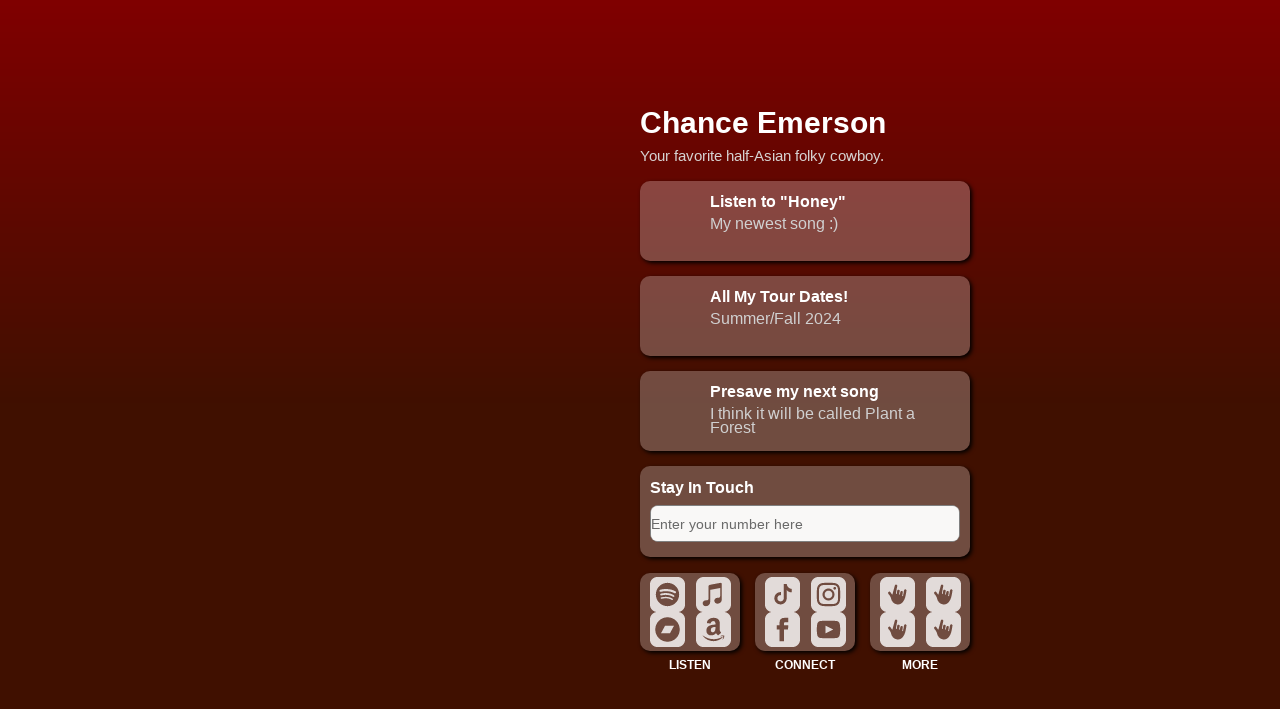

--- FILE ---
content_type: text/html; charset=utf-8
request_url: https://www.aux.bio/chance
body_size: 9336
content:
<!DOCTYPE html><html class="h-full bg-black-50"><head><meta name="viewport" content="width=device-width"/><meta charSet="utf-8"/><meta property="og:title" content="Chance Emerson"/><meta property="og:description" content="Chance Emerson Multilink"/><meta property="og:image" content="https://storage.googleapis.com/foreverfans-baa49.appspot.com/images/n95s3nsjBwWTpGHKVSfa4VJ8P7v2/MULTILINK_ART_7-22-2024-20:22:58_800x800.png"/><title>Chance Emerson - Multilink</title><script>
    !function(f,b,e,v,n,t,s)
    {if(f.fbq)return;n=f.fbq=function(){n.callMethod?
    n.callMethod.apply(n,arguments):n.queue.push(arguments)};
    if(!f._fbq)f._fbq=n;n.push=n;n.loaded=!0;n.version='2.0';
    n.queue=[];t=b.createElement(e);t.async=!0;
    t.src=v;s=b.getElementsByTagName(e)[0];
    s.parentNode.insertBefore(t,s)}(window, document,'script',
    'https://connect.facebook.net/en_US/fbevents.js');
    fbq('init', '207779441974534');
    fbq('track', 'PageView');
    
    
    </script><noscript><img height="1" width="1" style="display:none"
    src="https://www.facebook.com/tr?id=207779441974534&ev=PageView&noscript=1"
    /></noscript><meta name="next-head-count" content="8"/><link rel="preconnect" href="https://fonts.googleapis.com"/><link rel="preconnect" href="https://fonts.gstatic.com" crossorigin="true"/><link rel="stylesheet" data-href="https://fonts.googleapis.com/css2?family=Inter:wght@300;400;500;600;700&amp;display=swap"/><meta name="next-font-preconnect"/><link rel="preload" href="/_next/static/css/c62afcfeb1b9fb5a.css" as="style"/><link rel="stylesheet" href="/_next/static/css/c62afcfeb1b9fb5a.css" data-n-g=""/><link rel="preload" href="/_next/static/css/a5ecd3e274b6b554.css" as="style"/><link rel="stylesheet" href="/_next/static/css/a5ecd3e274b6b554.css" data-n-p=""/><noscript data-n-css=""></noscript><script defer="" nomodule="" src="/_next/static/chunks/polyfills-5cd94c89d3acac5f.js"></script><script src="/_next/static/chunks/webpack-bbab8515771614ac.js" defer=""></script><script src="/_next/static/chunks/framework-9cf46cf0fe8d1146.js" defer=""></script><script src="/_next/static/chunks/main-d07e08b5bb7411a4.js" defer=""></script><script src="/_next/static/chunks/pages/_app-40ba39651129a36c.js" defer=""></script><script src="/_next/static/chunks/7112840a-b403bd0104c0a804.js" defer=""></script><script src="/_next/static/chunks/5675-d2823e0e7955fb46.js" defer=""></script><script src="/_next/static/chunks/5816-7c90726c3611e18f.js" defer=""></script><script src="/_next/static/chunks/4868-bc8273c4d6fd7848.js" defer=""></script><script src="/_next/static/chunks/4162-75efd721dbd2d818.js" defer=""></script><script src="/_next/static/chunks/2511-e20c59168ee33205.js" defer=""></script><script src="/_next/static/chunks/5795-88f7e5f673b658ba.js" defer=""></script><script src="/_next/static/chunks/4872-5e833f571f0188aa.js" defer=""></script><script src="/_next/static/chunks/477-f13c62980451e30c.js" defer=""></script><script src="/_next/static/chunks/1505-8e822848a77acfd7.js" defer=""></script><script src="/_next/static/chunks/pages/%5BartistName%5D-0be6aae76b24dea6.js" defer=""></script><script src="/_next/static/bUHdLPvI8jm2CSoCEjdPT/_buildManifest.js" defer=""></script><script src="/_next/static/bUHdLPvI8jm2CSoCEjdPT/_ssgManifest.js" defer=""></script><script src="/_next/static/bUHdLPvI8jm2CSoCEjdPT/_middlewareManifest.js" defer=""></script></head><body class="h-full"><div id="__next"><div style="background:linear-gradient(180deg, #800000 0%, #401000 50%" class="animate-fade-in"><div class="animate-none min-h-screen relative p-4 space-y-4 flex flex-col justify-between"><div class="flex justify-center"><div class="w-[390px] min-h-[750px] sm:overflow-auto md:w-[750px] mt-0 md:mt-auto my-auto flex flex-col justify-center items-center" style="font-family:&#x27;Inter&#x27;, sans-serif"><div class="flex flex-col md:flex-row md:gap-[30px] justify-center"><div class="w-[330px] flex flex-col items-center overflow-hidden"><span style="box-sizing:border-box;display:inline-block;overflow:hidden;width:initial;height:initial;background:none;opacity:1;border:0;margin:0;padding:0;position:relative;max-width:100%"><span style="box-sizing:border-box;display:block;width:initial;height:initial;background:none;opacity:1;border:0;margin:0;padding:0;max-width:100%"><img style="display:block;max-width:100%;width:initial;height:initial;background:none;opacity:1;border:0;margin:0;padding:0" alt="" aria-hidden="true" src="data:image/svg+xml,%3csvg%20xmlns=%27http://www.w3.org/2000/svg%27%20version=%271.1%27%20width=%27330%27%20height=%27330%27/%3e"/></span><img alt="Artist Art" src="[data-uri]" decoding="async" data-nimg="intrinsic" class="rounded-[20px] animate-fade-in delay-150" style="position:absolute;top:0;left:0;bottom:0;right:0;box-sizing:border-box;padding:0;border:none;margin:auto;display:block;width:0;height:0;min-width:100%;max-width:100%;min-height:100%;max-height:100%;object-fit:cover"/><noscript><img alt="Artist Art" src="https://storage.googleapis.com/foreverfans-baa49.appspot.com/images/n95s3nsjBwWTpGHKVSfa4VJ8P7v2/MULTILINK_ART_7-22-2024-20:22:58_800x800.png" decoding="async" data-nimg="intrinsic" style="position:absolute;top:0;left:0;bottom:0;right:0;box-sizing:border-box;padding:0;border:none;margin:auto;display:block;width:0;height:0;min-width:100%;max-width:100%;min-height:100%;max-height:100%;object-fit:cover" class="rounded-[20px] animate-fade-in delay-150" loading="lazy"/></noscript></span></div><div class="w-[330px]"><div class="py-[15px] md:pt-0"><p class="text-[30px] font-bold leading-[30px] break-words ml-0 mr-auto text-white">Chance Emerson</p><p class="text-[15px] text-stone-300 font-bold break-words leading-snug mt-2 ml-0 mr-auto " style="font-family:&#x27;Inter&#x27;, sans-serif;font-weight:300">Your favorite half-Asian folky cowboy.</p></div><div class="flex flex-row mb-[15px] "><div class="bg-white/25 w-full flex flex-col p-2.5 cursor-pointer rounded-[10px] text-white" style="box-shadow:2px 2px 4px 0px rgba(0, 0, 0, 1)"><div class="w-full flex flex-row gap-2.5"><span style="box-sizing:border-box;display:inline-block;overflow:hidden;width:initial;height:initial;background:none;opacity:1;border:0;margin:0;padding:0;position:relative;max-width:100%"><span style="box-sizing:border-box;display:block;width:initial;height:initial;background:none;opacity:1;border:0;margin:0;padding:0;max-width:100%"><img style="display:block;max-width:100%;width:initial;height:initial;background:none;opacity:1;border:0;margin:0;padding:0" alt="" aria-hidden="true" src="data:image/svg+xml,%3csvg%20xmlns=%27http://www.w3.org/2000/svg%27%20version=%271.1%27%20width=%2760%27%20height=%2760%27/%3e"/></span><img src="[data-uri]" decoding="async" data-nimg="intrinsic" class="flex-1 rounded-[10px]" style="position:absolute;top:0;left:0;bottom:0;right:0;box-sizing:border-box;padding:0;border:none;margin:auto;display:block;width:0;height:0;min-width:100%;max-width:100%;min-height:100%;max-height:100%;object-fit:cover"/><noscript><img src="https://storage.googleapis.com/foreverfans-baa49.appspot.com/images/n95s3nsjBwWTpGHKVSfa4VJ8P7v2/MULTILINK_ART_7-22-2024-20:22:13_800x800.jpeg" decoding="async" data-nimg="intrinsic" style="position:absolute;top:0;left:0;bottom:0;right:0;box-sizing:border-box;padding:0;border:none;margin:auto;display:block;width:0;height:0;min-width:100%;max-width:100%;min-height:100%;max-height:100%;object-fit:cover" class="flex-1 rounded-[10px]" loading="lazy"/></noscript></span><div class="flex-1 h-[60px]  max-w-[220px]"><p class="text-[16px] font-[600] leading-[18.40px] mt-[1.5px]">Listen to &quot;Honey&quot;</p><p class=" mt-[6px] text-gray-80 opacity-100 text-[16px] leading-[14.72px]">My newest song :)</p></div><div class="h-[100%] ml-auto flex items-start"><span style="box-sizing:border-box;display:inline-block;overflow:hidden;width:initial;height:initial;background:none;opacity:1;border:0;margin:0;padding:0;position:relative;max-width:100%"><span style="box-sizing:border-box;display:block;width:initial;height:initial;background:none;opacity:1;border:0;margin:0;padding:0;max-width:100%"><img style="display:block;max-width:100%;width:initial;height:initial;background:none;opacity:1;border:0;margin:0;padding:0" alt="" aria-hidden="true" src="data:image/svg+xml,%3csvg%20xmlns=%27http://www.w3.org/2000/svg%27%20version=%271.1%27%20width=%2710%27%20height=%2710%27/%3e"/></span><img src="[data-uri]" decoding="async" data-nimg="intrinsic" class="" style="position:absolute;top:0;left:0;bottom:0;right:0;box-sizing:border-box;padding:0;border:none;margin:auto;display:block;width:0;height:0;min-width:100%;max-width:100%;min-height:100%;max-height:100%"/><noscript><img src="/_next/static/media/arrow_up_right_gray.f8f8117a.svg" decoding="async" data-nimg="intrinsic" style="position:absolute;top:0;left:0;bottom:0;right:0;box-sizing:border-box;padding:0;border:none;margin:auto;display:block;width:0;height:0;min-width:100%;max-width:100%;min-height:100%;max-height:100%" class="" loading="lazy"/></noscript></span></div></div></div></div><div class="flex flex-row mb-[15px] "><div class="bg-white/25 w-full flex flex-col p-2.5 cursor-pointer rounded-[10px] text-white" style="box-shadow:2px 2px 4px 0px rgba(0, 0, 0, 1)"><div class="w-full flex flex-row gap-2.5"><span style="box-sizing:border-box;display:inline-block;overflow:hidden;width:initial;height:initial;background:none;opacity:1;border:0;margin:0;padding:0;position:relative;max-width:100%"><span style="box-sizing:border-box;display:block;width:initial;height:initial;background:none;opacity:1;border:0;margin:0;padding:0;max-width:100%"><img style="display:block;max-width:100%;width:initial;height:initial;background:none;opacity:1;border:0;margin:0;padding:0" alt="" aria-hidden="true" src="data:image/svg+xml,%3csvg%20xmlns=%27http://www.w3.org/2000/svg%27%20version=%271.1%27%20width=%2760%27%20height=%2760%27/%3e"/></span><img src="[data-uri]" decoding="async" data-nimg="intrinsic" class="flex-1 rounded-[10px]" style="position:absolute;top:0;left:0;bottom:0;right:0;box-sizing:border-box;padding:0;border:none;margin:auto;display:block;width:0;height:0;min-width:100%;max-width:100%;min-height:100%;max-height:100%;object-fit:cover"/><noscript><img src="https://storage.googleapis.com/foreverfans-baa49.appspot.com/images/n95s3nsjBwWTpGHKVSfa4VJ8P7v2/MULTILINK_ART_7-22-2024-20:21:23_800x800.jpeg" decoding="async" data-nimg="intrinsic" style="position:absolute;top:0;left:0;bottom:0;right:0;box-sizing:border-box;padding:0;border:none;margin:auto;display:block;width:0;height:0;min-width:100%;max-width:100%;min-height:100%;max-height:100%;object-fit:cover" class="flex-1 rounded-[10px]" loading="lazy"/></noscript></span><div class="flex-1 h-[60px]  max-w-[220px]"><p class="text-[16px] font-[600] leading-[18.40px] mt-[1.5px]">All My Tour Dates!</p><p class=" mt-[6px] text-gray-80 opacity-100 text-[16px] leading-[14.72px]">Summer/Fall 2024</p></div><div class="h-[100%] ml-auto flex items-start"><span style="box-sizing:border-box;display:inline-block;overflow:hidden;width:initial;height:initial;background:none;opacity:1;border:0;margin:0;padding:0;position:relative;max-width:100%"><span style="box-sizing:border-box;display:block;width:initial;height:initial;background:none;opacity:1;border:0;margin:0;padding:0;max-width:100%"><img style="display:block;max-width:100%;width:initial;height:initial;background:none;opacity:1;border:0;margin:0;padding:0" alt="" aria-hidden="true" src="data:image/svg+xml,%3csvg%20xmlns=%27http://www.w3.org/2000/svg%27%20version=%271.1%27%20width=%2710%27%20height=%2710%27/%3e"/></span><img src="[data-uri]" decoding="async" data-nimg="intrinsic" class="" style="position:absolute;top:0;left:0;bottom:0;right:0;box-sizing:border-box;padding:0;border:none;margin:auto;display:block;width:0;height:0;min-width:100%;max-width:100%;min-height:100%;max-height:100%"/><noscript><img src="/_next/static/media/arrow_up_right_gray.f8f8117a.svg" decoding="async" data-nimg="intrinsic" style="position:absolute;top:0;left:0;bottom:0;right:0;box-sizing:border-box;padding:0;border:none;margin:auto;display:block;width:0;height:0;min-width:100%;max-width:100%;min-height:100%;max-height:100%" class="" loading="lazy"/></noscript></span></div></div></div></div><div class="flex flex-row mb-[15px] "><div class="bg-white/25 w-full flex flex-col p-2.5 cursor-pointer rounded-[10px] text-white" style="box-shadow:2px 2px 4px 0px rgba(0, 0, 0, 1)"><div class="w-full flex flex-row gap-2.5"><span style="box-sizing:border-box;display:inline-block;overflow:hidden;width:initial;height:initial;background:none;opacity:1;border:0;margin:0;padding:0;position:relative;max-width:100%"><span style="box-sizing:border-box;display:block;width:initial;height:initial;background:none;opacity:1;border:0;margin:0;padding:0;max-width:100%"><img style="display:block;max-width:100%;width:initial;height:initial;background:none;opacity:1;border:0;margin:0;padding:0" alt="" aria-hidden="true" src="data:image/svg+xml,%3csvg%20xmlns=%27http://www.w3.org/2000/svg%27%20version=%271.1%27%20width=%2760%27%20height=%2760%27/%3e"/></span><img src="[data-uri]" decoding="async" data-nimg="intrinsic" class="flex-1 rounded-[10px]" style="position:absolute;top:0;left:0;bottom:0;right:0;box-sizing:border-box;padding:0;border:none;margin:auto;display:block;width:0;height:0;min-width:100%;max-width:100%;min-height:100%;max-height:100%;object-fit:cover"/><noscript><img src="https://storage.googleapis.com/foreverfans-baa49.appspot.com/images/n95s3nsjBwWTpGHKVSfa4VJ8P7v2/MULTILINK_ART_10-26-2024-12:4:46_800x800.jpeg" decoding="async" data-nimg="intrinsic" style="position:absolute;top:0;left:0;bottom:0;right:0;box-sizing:border-box;padding:0;border:none;margin:auto;display:block;width:0;height:0;min-width:100%;max-width:100%;min-height:100%;max-height:100%;object-fit:cover" class="flex-1 rounded-[10px]" loading="lazy"/></noscript></span><div class="flex-1 h-[60px]  max-w-[220px]"><p class="text-[16px] font-[600] leading-[18.40px] mt-[1.5px]">Presave my next song</p><p class=" mt-[6px] text-gray-80 opacity-100 text-[16px] leading-[14.72px]">I think it will be called Plant a Forest</p></div><div class="h-[100%] ml-auto flex items-start"><span style="box-sizing:border-box;display:inline-block;overflow:hidden;width:initial;height:initial;background:none;opacity:1;border:0;margin:0;padding:0;position:relative;max-width:100%"><span style="box-sizing:border-box;display:block;width:initial;height:initial;background:none;opacity:1;border:0;margin:0;padding:0;max-width:100%"><img style="display:block;max-width:100%;width:initial;height:initial;background:none;opacity:1;border:0;margin:0;padding:0" alt="" aria-hidden="true" src="data:image/svg+xml,%3csvg%20xmlns=%27http://www.w3.org/2000/svg%27%20version=%271.1%27%20width=%2710%27%20height=%2710%27/%3e"/></span><img src="[data-uri]" decoding="async" data-nimg="intrinsic" class="" style="position:absolute;top:0;left:0;bottom:0;right:0;box-sizing:border-box;padding:0;border:none;margin:auto;display:block;width:0;height:0;min-width:100%;max-width:100%;min-height:100%;max-height:100%"/><noscript><img src="/_next/static/media/arrow_up_right_gray.f8f8117a.svg" decoding="async" data-nimg="intrinsic" style="position:absolute;top:0;left:0;bottom:0;right:0;box-sizing:border-box;padding:0;border:none;margin:auto;display:block;width:0;height:0;min-width:100%;max-width:100%;min-height:100%;max-height:100%" class="" loading="lazy"/></noscript></span></div></div></div></div><div class="flex flex-col space-y-2"><div class="w-full m-auto rounded-[10px] cursor-pointer bg-white/25 p-2.5 space-y-[5px]" style="box-shadow:2px 2px 4px 0px rgba(0, 0, 0, 1)"><div class=""><p class="my-auto text-md font-[600] text-white">Stay In Touch</p></div><div><div class="w-full m-auto border-solid border-[1px] rounded-lg bg-white/80 border-gray-40"><div class="relative h-[100%] font-white focus:outline-none"><input type="text" readonly="" name="fakePhoneInput" id="fakePhoneInput" placeholder="Enter your number here" class="text-sm h-[35px] bg-white/80 w-full cursor-pointer font-normal   text-gray-40 focus:outline-none border-0 rounded-md" value=""/></div></div></div><div class="h-0 duration-500 mt-1"></div></div></div><div class="flex flex-row mt-4 justify justify-between"><div class="flex flex-col w-[100px]"><div class="bg-white/25 rounded-[10px] w-full aspect-square cursor-pointer flex flex-col p-1" style="box-shadow:2px 2px 4px 0px rgba(0, 0, 0, 1)"><div class="flex flex-row my-auto"><div class="m-auto"><svg width="35" height="35" viewBox="0 0 35 35" fill="none" xmlns="http://www.w3.org/2000/svg"><g clip-path="url(#clip0_3_105)"><path d="M27.7083 -2.67029e-05C31.7362 -2.67029e-05 35 3.26518 35 7.29164V27.7083C35 31.7348 31.7362 35 27.7083 35H7.29166C3.2652 35 -3.8147e-06 31.7348 -3.8147e-06 27.7083V7.29164C-3.8147e-06 3.26518 3.2652 -2.67029e-05 7.29166 -2.67029e-05H27.7083ZM17.5 5.83331C11.0571 5.83331 5.83333 11.0571 5.83333 17.5C5.83333 23.9443 11.0571 29.1666 17.5 29.1666C23.9429 29.1666 29.1667 23.9443 29.1667 17.5C29.1667 11.0571 23.9429 5.83331 17.5 5.83331ZM22.8506 22.661C22.6406 23.0052 22.1929 23.1131 21.8502 22.9031C19.1115 21.2289 15.6625 20.8498 11.601 21.7773C11.2102 21.8677 10.8208 21.6227 10.7304 21.2304C10.6415 20.8396 10.885 20.4502 11.2773 20.3612C15.7223 19.3448 19.5344 19.7823 22.61 21.6606C22.9527 21.8706 23.0606 22.3183 22.8506 22.661ZM24.2783 19.4848C24.0144 19.9121 23.4544 20.0462 23.0271 19.7837C19.8917 17.8558 15.1112 17.2987 11.4012 18.4246C10.92 18.5689 10.4125 18.2977 10.2667 17.8179C10.1208 17.3366 10.3921 16.8306 10.8733 16.6833C15.1098 15.3985 20.3773 16.0212 23.9794 18.2335C24.4067 18.4975 24.5408 19.0575 24.2783 19.4848ZM24.4008 16.1758C20.6412 13.9431 14.4375 13.7375 10.8471 14.8268C10.271 15.0018 9.66146 14.6766 9.48645 14.1006C9.31145 13.5231 9.63666 12.9135 10.2142 12.7385C14.3354 11.4873 21.1852 11.7293 25.515 14.2989C26.0342 14.6066 26.2033 15.2775 25.8971 15.7952C25.5894 16.3129 24.9185 16.4835 24.4008 16.1758Z" fill="white" fill-opacity="0.8"></path></g><defs><clipPath id="clip0_3_105"><rect width="35" height="35" fill="white"></rect></clipPath></defs></svg></div><div class="m-auto"><svg width="35" height="35" viewBox="0 0 35 35" fill="none" xmlns="http://www.w3.org/2000/svg"><g clip-path="url(#clip0_3_78)"><path d="M27.497 -0.00142288H7.49717C3.36296 -0.00142288 -0.00293732 3.36291 -0.00293732 7.4987V27.4984C-0.00293732 31.6342 3.36296 34.9986 7.49717 34.9986H27.497C31.6312 34.9986 34.9971 31.6342 34.9971 27.4984V7.4987C34.9971 3.36291 31.6312 -0.00142288 27.497 -0.00142288ZM25.8315 19.1648V22.4989V22.5148C25.8203 24.8054 23.9561 26.6649 21.6639 26.6649H21.2471C20.4247 26.6649 19.6373 26.3166 19.0838 25.7057C18.5318 25.0965 18.263 24.2725 18.3441 23.4501C18.4936 21.9819 19.8203 20.8319 21.3664 20.8319H22.4974C23.4152 20.8319 24.1644 20.0842 24.1644 19.1648V11.003L14.1638 12.8784V21.6654V24.9979C14.1638 27.2964 12.2947 29.1655 9.99775 29.1655H9.58097C8.75858 29.1655 7.96961 28.8155 7.41605 28.2047C6.86567 27.5955 6.59525 26.7731 6.67796 25.9523C6.8259 24.4809 8.15255 23.3309 9.70029 23.3309H10.8297C11.7507 23.3309 12.4967 22.5848 12.4967 21.6654V9.46003C12.4967 8.65673 13.0694 7.96796 13.8584 7.82162L24.3505 5.85391C24.7164 5.78392 25.0934 5.88096 25.3781 6.11957C25.666 6.35817 25.8315 6.70972 25.8315 7.08035V19.1648Z" fill="white" fill-opacity="0.8"></path></g><defs><clipPath id="clip0_3_78"><rect width="35" height="35" fill="white"></rect></clipPath></defs></svg></div></div><div class="flex flex-row my-auto "><div class="m-auto"><svg width="35" height="35" viewBox="0 0 35 35" fill="none" xmlns="http://www.w3.org/2000/svg"><g clip-path="url(#clip0_3_84)"><path fill-rule="evenodd" clip-rule="evenodd" d="M35 7.29165C35 3.26515 31.7363 0 27.7084 0H7.29175C3.26524 0 0 3.26515 0 7.29165V27.7084C0 31.7348 3.26524 35 7.29175 35H27.7084C31.7363 35 35 31.7348 35 27.7084V7.29165ZM5.25148 17.5001C5.25148 10.7349 10.7363 5.25157 17.5 5.25157C24.2652 5.25157 29.7485 10.7349 29.7485 17.5001C29.7485 24.2639 24.2652 29.7486 17.5 29.7486C10.7363 29.7486 5.25148 24.2639 5.25148 17.5001ZM10.9448 21.3516H19.8815L24.0552 13.6486H15.1186L10.9448 21.3516Z" fill="white" fill-opacity="0.8"></path></g><defs><clipPath id="clip0_3_84"><rect width="35" height="35" fill="white"></rect></clipPath></defs></svg></div><div class="m-auto"><svg width="35" height="35" viewBox="0 0 35 35" fill="none" xmlns="http://www.w3.org/2000/svg"><g clip-path="url(#clip0_3_76)"><path d="M19.4032 14.9785V15.6435C19.4032 16.8408 19.4309 17.8369 18.8286 18.9015C18.3415 19.7677 17.5642 20.2985 16.7023 20.2985C15.5225 20.2985 14.8327 19.4002 14.8327 18.0702C14.8342 15.454 17.1821 14.9785 19.4032 14.9785ZM35 7.29167V27.7083C35 31.7348 31.7363 35 27.7084 35H7.29171C3.26525 35 3.8147e-05 31.7348 3.8147e-05 27.7083V7.29167C3.8147e-05 3.26521 3.26525 -1.90735e-06 7.29171 -1.90735e-06H27.7084C31.7363 -1.90735e-06 35 3.26521 35 7.29167ZM19.4032 12.1187V12.5183C17.6211 12.7167 15.2936 12.8494 13.6267 13.5829C11.7017 14.4142 10.3498 16.1087 10.3498 18.6025C10.3498 21.7948 12.3623 23.3902 14.9494 23.3902C17.134 23.3902 18.3284 22.8754 20.0142 21.1575C20.5742 21.9654 20.755 22.3577 21.7788 23.205C22.0048 23.329 22.3082 23.3231 22.5109 23.1394C23.1219 22.594 24.2375 21.6256 24.8661 21.0992C25.1155 20.8965 25.0732 20.5625 24.8748 20.2825C24.3148 19.5067 23.7155 18.8752 23.7155 17.4358V12.6496C23.7155 10.621 23.8569 8.75875 22.3621 7.36312C21.1852 6.23146 19.2311 5.83333 17.7363 5.83333C14.8138 5.83333 11.5515 6.92416 10.8661 10.5379C10.7932 10.9215 11.0746 11.1242 11.3255 11.1796L14.3019 11.5033C14.5805 11.4887 14.7832 11.2146 14.8357 10.9375C15.0909 9.69354 16.1336 9.09271 17.3046 9.09271C17.9375 9.09271 18.6565 9.32604 19.0298 9.88896C19.4615 10.5219 19.4032 11.3867 19.4032 12.1187ZM25.9613 25.0673C23.2896 26.4979 20.3861 27.1877 17.7436 27.1877C13.8294 27.1877 10.0377 25.8329 6.97087 23.5842C6.70108 23.3873 6.50275 23.7344 6.72733 23.9881C9.56962 27.2227 13.3234 29.1667 17.4942 29.1667C20.4692 29.1667 23.9255 27.9869 26.3084 25.7687C26.7036 25.4027 26.3652 24.8515 25.9613 25.0673ZM28.2859 23.6673C28.0205 23.3406 25.7469 23.0592 24.3586 24.0348C24.1442 24.185 24.1821 24.3921 24.4184 24.3629C25.2 24.2696 26.9413 24.0596 27.2505 24.4577C27.5611 24.8544 26.9063 26.4921 26.6132 27.2227C26.5242 27.4429 26.7152 27.5333 26.915 27.3656C28.2159 26.2762 28.5513 23.9954 28.2859 23.6673Z" fill="white" fill-opacity="0.8"></path></g><defs><clipPath id="clip0_3_76"><rect width="35" height="35" fill="white"></rect></clipPath></defs></svg></div></div></div><p class="text-[12px] m-auto mt-[5px] text-white font-[600]">LISTEN</p></div><div class="flex flex-col w-[100px]"><div class="bg-white/25 rounded-[10px] w-full aspect-square cursor-pointer flex flex-col p-1" style="box-shadow:2px 2px 4px 0px rgba(0, 0, 0, 1)"><div class="flex flex-row my-auto"><div class="m-auto"><svg width="35" height="35" viewBox="0 0 35 35" fill="none" xmlns="http://www.w3.org/2000/svg"><g clip-path="url(#clip0_3_124)"><path fill-rule="evenodd" clip-rule="evenodd" d="M27.7084 0C31.7363 0 35 3.26515 35 7.29165V27.7084C35 31.7349 31.7363 35 27.7084 35H7.29175C3.26524 35 0 31.7349 0 27.7084V7.29165C0 3.26515 3.26524 0 7.29175 0H27.7084ZM26.2541 15.3475C26.4232 15.3475 26.5895 15.3388 26.7528 15.3242V11.9365C24.1249 11.7469 22.0234 9.69211 21.7493 7.08752H18.8355L18.8063 21.299C18.8063 23.0417 17.2663 24.414 15.5222 24.414C13.7795 24.414 12.3649 23.0023 12.3649 21.2596C12.3649 19.514 13.7795 18.1023 15.5222 18.1023C15.6209 18.1023 15.7146 18.1155 15.8096 18.1289C15.8409 18.1333 15.8724 18.1377 15.9043 18.1417V15.0952C15.8883 15.094 15.8723 15.0927 15.8564 15.0914C15.7446 15.0823 15.6345 15.0734 15.5222 15.0734C12.1068 15.0734 9.3374 17.8427 9.3374 21.2581C9.3374 24.6736 12.1068 27.4415 15.5222 27.4415C18.9376 27.4415 21.7055 24.6736 21.7055 21.2581V12.8917C22.6797 14.3704 24.3509 15.3475 26.2541 15.3475Z" fill="white" fill-opacity="0.8"></path></g><defs><clipPath id="clip0_3_124"><rect width="35" height="35" fill="white"></rect></clipPath></defs></svg></div><div class="m-auto"><svg width="35" height="35" viewBox="0 0 35 35" fill="none" xmlns="http://www.w3.org/2000/svg"><g clip-path="url(#clip0_3_122)"><path d="M22.2148 8.00338C20.9854 7.94796 20.615 7.9363 17.5 7.9363C14.385 7.9363 14.016 7.94796 12.7866 8.00338C9.62205 8.14776 8.14768 9.64692 8.00476 12.7853C7.94789 14.0161 7.93476 14.385 7.93476 17.5C7.93476 20.615 7.94789 20.984 8.0033 22.2148C8.14768 25.3473 9.61622 26.8523 12.7852 26.9967C14.0146 27.0521 14.385 27.0653 17.5 27.0653C20.6164 27.0653 20.9854 27.0536 22.2148 26.9982C25.3793 26.8538 26.8523 25.3517 26.9966 22.2163C27.0521 20.9855 27.0637 20.6165 27.0637 17.5015C27.0637 14.3865 27.0521 14.0175 26.9966 12.7882C26.8523 9.64838 25.3764 8.14776 22.2148 8.00338ZM17.5 23.4909C14.191 23.4909 11.5091 20.809 11.5091 17.5C11.5091 14.1911 14.1925 11.5092 17.5 11.5092C20.8075 11.5092 23.4908 14.1911 23.4908 17.5C23.4908 20.809 20.8089 23.4909 17.5 23.4909ZM23.7285 12.673C22.9556 12.673 22.3285 12.0459 22.3285 11.273C22.3285 10.5 22.9556 9.87296 23.7285 9.87296C24.5014 9.87296 25.1285 10.5 25.1285 11.273C25.1285 12.0459 24.5014 12.673 23.7285 12.673ZM21.3893 17.5C21.3893 19.6482 19.6481 21.3894 17.5 21.3894C15.3518 21.3894 13.6106 19.6482 13.6106 17.5C13.6106 15.3519 15.3518 13.6107 17.5 13.6107C19.6481 13.6107 21.3893 15.3519 21.3893 17.5ZM27.7083 4.76837e-05H7.29164C3.26518 4.76837e-05 -3.05176e-05 3.26526 -3.05176e-05 7.29171V27.7084C-3.05176e-05 31.7348 3.26518 35 7.29164 35H27.7083C31.7362 35 35 31.7348 35 27.7084V7.29171C35 3.26526 31.7362 4.76837e-05 27.7083 4.76837e-05ZM29.0966 22.3096C28.9041 26.5519 26.5431 28.9028 22.311 29.0967C21.0656 29.1536 20.6689 29.1667 17.5 29.1667C14.331 29.1667 13.9358 29.1536 12.6904 29.0967C8.44955 28.9028 6.09872 26.5475 5.9033 22.3096C5.84643 21.0657 5.8333 20.669 5.8333 17.5C5.8333 14.3325 5.84643 13.9344 5.9033 12.6905C6.09872 8.44963 8.45247 6.09734 12.6904 5.90484C13.9358 5.84651 14.331 5.83338 17.5 5.83338C20.6689 5.83338 21.0656 5.84651 22.311 5.90338C26.5518 6.09734 28.9071 8.45692 29.0966 12.689C29.1535 13.9344 29.1666 14.3325 29.1666 17.5C29.1666 20.669 29.1535 21.0657 29.0966 22.3096Z" fill="white" fill-opacity="0.8"></path></g><defs><clipPath id="clip0_3_122"><rect width="35" height="35" fill="white"></rect></clipPath></defs></svg></div></div><div class="flex flex-row my-auto "><div class="m-auto"><svg width="35" height="35" viewBox="0 0 35 35" fill="none" xmlns="http://www.w3.org/2000/svg"><g clip-path="url(#clip0_3_120)"><path d="M27.7083 0H7.29167C3.26521 0 0 3.26521 0 7.29167V27.7083C0 31.7348 3.26521 35 7.29167 35H27.7083C31.7363 35 35 31.7348 35 27.7083V7.29167C35 3.26521 31.7363 0 27.7083 0ZM23.3333 10.2083H20.5275C19.6306 10.2083 18.9583 10.5758 18.9583 11.5048V13.125H23.3333L22.9862 17.5H18.9583V29.1667H14.5833V17.5H11.6667V13.125H14.5833V10.3206C14.5833 7.37187 16.135 5.83333 19.6306 5.83333H23.3333V10.2083Z" fill="white" fill-opacity="0.8"></path></g><defs><clipPath id="clip0_3_120"><rect width="35" height="35" fill="white"></rect></clipPath></defs></svg></div><div class="m-auto"><svg width="35" height="35" viewBox="0 0 35 35" fill="none" xmlns="http://www.w3.org/2000/svg"><g clip-path="url(#clip0_3_134)"><path d="M14.5833 13.6106L22.3606 17.4927L14.5833 21.3894V13.6106ZM35 7.29166V27.7083C35 31.7348 31.7362 35 27.7083 35H7.29167C3.26521 35 0 31.7348 0 27.7083V7.29166C0 3.2652 3.26521 -5.72205e-06 7.29167 -5.72205e-06H27.7083C31.7362 -5.72205e-06 35 3.2652 35 7.29166ZM29.1667 17.5C29.1375 11.4873 28.6956 9.1875 24.904 8.92937C21.3996 8.6902 13.596 8.69166 10.0975 8.92937C6.30875 9.1875 5.8625 11.4771 5.83333 17.5C5.8625 23.5127 6.30438 25.8125 10.096 26.0706C13.5946 26.3083 21.3981 26.3098 24.9025 26.0706C28.6913 25.8125 29.1375 23.5229 29.1667 17.5Z" fill="white" fill-opacity="0.8"></path></g><defs><clipPath id="clip0_3_134"><rect width="35" height="35" fill="white"></rect></clipPath></defs></svg></div></div></div><p class="text-[12px] m-auto mt-[5px] text-white font-[600]">CONNECT</p></div><div class="flex flex-col w-[100px]"><div class="bg-white/25 rounded-[10px] w-full aspect-square cursor-pointer flex flex-col p-1" style="box-shadow:2px 2px 4px 0px rgba(0, 0, 0, 1)"><div class="flex flex-row my-auto "><div class="m-auto"><svg width="35" height="35" viewBox="0 0 35 35" fill="none" xmlns="http://www.w3.org/2000/svg"><g clip-path="url(#clip0_3_70)"><path fill-rule="evenodd" clip-rule="evenodd" d="M35 7.29167C35 3.26521 31.7363 0 27.7083 0H7.29167C3.26521 0 0 3.26521 0 7.29167V27.7083C0 31.7348 3.26521 35 7.29167 35H27.7083C31.7363 35 35 31.7348 35 27.7083V7.29167ZM15.9709 7.56719C15.3997 7.57727 14.9193 8.00397 14.8084 8.6121L12.433 17.4519C12.0169 17.5473 11.5857 16.8933 11.114 16.1779C10.3896 15.0793 9.56966 13.8359 8.56244 14.9387C7.61356 15.978 8.07835 16.5393 8.90513 17.5379C9.55382 18.3213 10.4253 19.3739 11.0118 21.1376C11.079 21.6887 11.5191 23.083 11.7745 23.5702C12.9773 25.8414 14.8252 27.2391 17.4358 27.4441C19.6332 27.6154 21.4508 26.7856 22.7948 25.0519C24.169 23.2711 25.0459 21.2317 25.5163 19.0377C25.8126 17.6405 26.0528 16.2329 26.2924 14.828C26.357 14.4491 26.4216 14.0704 26.4873 13.6922C26.6116 12.9766 26.0438 12.3214 25.3147 12.2945C24.6629 12.271 24.1656 12.6809 24.0413 13.3697C23.8589 14.368 23.6809 15.3664 23.5029 16.3648C23.3694 17.1135 23.2359 17.8623 23.1005 18.611C23.0963 18.6338 23.0926 18.6577 23.0887 18.6821C23.0711 18.7944 23.052 18.9159 22.9829 18.9739C22.8653 19.0747 22.6806 19.1654 22.5361 19.1553C22.3412 19.1385 22.227 18.9672 22.2438 18.7488C22.2539 18.6648 22.2673 18.5808 22.2841 18.5002C22.335 18.215 22.3864 17.9298 22.4378 17.6447C22.5664 16.932 22.695 16.2192 22.8149 15.5065C22.9426 14.7438 22.4857 14.0954 21.77 13.9912C21.0947 13.8938 20.4966 14.3474 20.3589 15.0798C20.2803 15.4874 20.2077 15.896 20.1351 16.3045C20.0742 16.6469 20.0133 16.9893 19.949 17.3309C19.8986 17.5964 19.734 17.7139 19.4988 17.6804C19.2636 17.6468 19.1325 17.4855 19.1393 17.2301C19.146 17.1361 19.1594 17.0453 19.1796 16.9546C19.2585 16.5061 19.3383 16.0575 19.4181 15.609C19.4979 15.1605 19.5777 14.7119 19.6567 14.2634C19.6869 14.1088 19.7104 13.9476 19.697 13.793C19.6466 13.1748 19.1493 12.7111 18.511 12.6742C17.9264 12.6372 17.3686 13.074 17.2544 13.6821C17.1468 14.261 17.0438 14.841 16.9407 15.4214C16.8667 15.8383 16.7926 16.2553 16.7168 16.6724C16.6597 16.9949 16.4951 17.1327 16.2397 17.0957C15.9743 17.0554 15.85 16.8505 15.9037 16.5313C15.9844 16.0643 16.0684 15.5973 16.1523 15.1303L16.1524 15.1302C16.2303 14.6944 16.3084 14.2584 16.3865 13.8223C16.6721 12.2277 16.9579 10.6316 17.2376 9.03545C17.3787 8.23244 16.7806 7.55039 15.9709 7.56719Z" fill="white" fill-opacity="0.8"></path></g><defs><clipPath id="clip0_3_70"><rect width="35" height="35" fill="white"></rect></clipPath></defs></svg></div><div class="m-auto"><svg width="35" height="35" viewBox="0 0 35 35" fill="none" xmlns="http://www.w3.org/2000/svg"><g clip-path="url(#clip0_3_70)"><path fill-rule="evenodd" clip-rule="evenodd" d="M35 7.29167C35 3.26521 31.7363 0 27.7083 0H7.29167C3.26521 0 0 3.26521 0 7.29167V27.7083C0 31.7348 3.26521 35 7.29167 35H27.7083C31.7363 35 35 31.7348 35 27.7083V7.29167ZM15.9709 7.56719C15.3997 7.57727 14.9193 8.00397 14.8084 8.6121L12.433 17.4519C12.0169 17.5473 11.5857 16.8933 11.114 16.1779C10.3896 15.0793 9.56966 13.8359 8.56244 14.9387C7.61356 15.978 8.07835 16.5393 8.90513 17.5379C9.55382 18.3213 10.4253 19.3739 11.0118 21.1376C11.079 21.6887 11.5191 23.083 11.7745 23.5702C12.9773 25.8414 14.8252 27.2391 17.4358 27.4441C19.6332 27.6154 21.4508 26.7856 22.7948 25.0519C24.169 23.2711 25.0459 21.2317 25.5163 19.0377C25.8126 17.6405 26.0528 16.2329 26.2924 14.828C26.357 14.4491 26.4216 14.0704 26.4873 13.6922C26.6116 12.9766 26.0438 12.3214 25.3147 12.2945C24.6629 12.271 24.1656 12.6809 24.0413 13.3697C23.8589 14.368 23.6809 15.3664 23.5029 16.3648C23.3694 17.1135 23.2359 17.8623 23.1005 18.611C23.0963 18.6338 23.0926 18.6577 23.0887 18.6821C23.0711 18.7944 23.052 18.9159 22.9829 18.9739C22.8653 19.0747 22.6806 19.1654 22.5361 19.1553C22.3412 19.1385 22.227 18.9672 22.2438 18.7488C22.2539 18.6648 22.2673 18.5808 22.2841 18.5002C22.335 18.215 22.3864 17.9298 22.4378 17.6447C22.5664 16.932 22.695 16.2192 22.8149 15.5065C22.9426 14.7438 22.4857 14.0954 21.77 13.9912C21.0947 13.8938 20.4966 14.3474 20.3589 15.0798C20.2803 15.4874 20.2077 15.896 20.1351 16.3045C20.0742 16.6469 20.0133 16.9893 19.949 17.3309C19.8986 17.5964 19.734 17.7139 19.4988 17.6804C19.2636 17.6468 19.1325 17.4855 19.1393 17.2301C19.146 17.1361 19.1594 17.0453 19.1796 16.9546C19.2585 16.5061 19.3383 16.0575 19.4181 15.609C19.4979 15.1605 19.5777 14.7119 19.6567 14.2634C19.6869 14.1088 19.7104 13.9476 19.697 13.793C19.6466 13.1748 19.1493 12.7111 18.511 12.6742C17.9264 12.6372 17.3686 13.074 17.2544 13.6821C17.1468 14.261 17.0438 14.841 16.9407 15.4214C16.8667 15.8383 16.7926 16.2553 16.7168 16.6724C16.6597 16.9949 16.4951 17.1327 16.2397 17.0957C15.9743 17.0554 15.85 16.8505 15.9037 16.5313C15.9844 16.0643 16.0684 15.5973 16.1523 15.1303L16.1524 15.1302C16.2303 14.6944 16.3084 14.2584 16.3865 13.8223C16.6721 12.2277 16.9579 10.6316 17.2376 9.03545C17.3787 8.23244 16.7806 7.55039 15.9709 7.56719Z" fill="white" fill-opacity="0.8"></path></g><defs><clipPath id="clip0_3_70"><rect width="35" height="35" fill="white"></rect></clipPath></defs></svg></div></div><div class="flex flex-row my-auto "><div class="m-auto"><svg width="35" height="35" viewBox="0 0 35 35" fill="none" xmlns="http://www.w3.org/2000/svg"><g clip-path="url(#clip0_3_70)"><path fill-rule="evenodd" clip-rule="evenodd" d="M35 7.29167C35 3.26521 31.7363 0 27.7083 0H7.29167C3.26521 0 0 3.26521 0 7.29167V27.7083C0 31.7348 3.26521 35 7.29167 35H27.7083C31.7363 35 35 31.7348 35 27.7083V7.29167ZM15.9709 7.56719C15.3997 7.57727 14.9193 8.00397 14.8084 8.6121L12.433 17.4519C12.0169 17.5473 11.5857 16.8933 11.114 16.1779C10.3896 15.0793 9.56966 13.8359 8.56244 14.9387C7.61356 15.978 8.07835 16.5393 8.90513 17.5379C9.55382 18.3213 10.4253 19.3739 11.0118 21.1376C11.079 21.6887 11.5191 23.083 11.7745 23.5702C12.9773 25.8414 14.8252 27.2391 17.4358 27.4441C19.6332 27.6154 21.4508 26.7856 22.7948 25.0519C24.169 23.2711 25.0459 21.2317 25.5163 19.0377C25.8126 17.6405 26.0528 16.2329 26.2924 14.828C26.357 14.4491 26.4216 14.0704 26.4873 13.6922C26.6116 12.9766 26.0438 12.3214 25.3147 12.2945C24.6629 12.271 24.1656 12.6809 24.0413 13.3697C23.8589 14.368 23.6809 15.3664 23.5029 16.3648C23.3694 17.1135 23.2359 17.8623 23.1005 18.611C23.0963 18.6338 23.0926 18.6577 23.0887 18.6821C23.0711 18.7944 23.052 18.9159 22.9829 18.9739C22.8653 19.0747 22.6806 19.1654 22.5361 19.1553C22.3412 19.1385 22.227 18.9672 22.2438 18.7488C22.2539 18.6648 22.2673 18.5808 22.2841 18.5002C22.335 18.215 22.3864 17.9298 22.4378 17.6447C22.5664 16.932 22.695 16.2192 22.8149 15.5065C22.9426 14.7438 22.4857 14.0954 21.77 13.9912C21.0947 13.8938 20.4966 14.3474 20.3589 15.0798C20.2803 15.4874 20.2077 15.896 20.1351 16.3045C20.0742 16.6469 20.0133 16.9893 19.949 17.3309C19.8986 17.5964 19.734 17.7139 19.4988 17.6804C19.2636 17.6468 19.1325 17.4855 19.1393 17.2301C19.146 17.1361 19.1594 17.0453 19.1796 16.9546C19.2585 16.5061 19.3383 16.0575 19.4181 15.609C19.4979 15.1605 19.5777 14.7119 19.6567 14.2634C19.6869 14.1088 19.7104 13.9476 19.697 13.793C19.6466 13.1748 19.1493 12.7111 18.511 12.6742C17.9264 12.6372 17.3686 13.074 17.2544 13.6821C17.1468 14.261 17.0438 14.841 16.9407 15.4214C16.8667 15.8383 16.7926 16.2553 16.7168 16.6724C16.6597 16.9949 16.4951 17.1327 16.2397 17.0957C15.9743 17.0554 15.85 16.8505 15.9037 16.5313C15.9844 16.0643 16.0684 15.5973 16.1523 15.1303L16.1524 15.1302C16.2303 14.6944 16.3084 14.2584 16.3865 13.8223C16.6721 12.2277 16.9579 10.6316 17.2376 9.03545C17.3787 8.23244 16.7806 7.55039 15.9709 7.56719Z" fill="white" fill-opacity="0.8"></path></g><defs><clipPath id="clip0_3_70"><rect width="35" height="35" fill="white"></rect></clipPath></defs></svg></div><div class="m-auto"><svg width="35" height="35" viewBox="0 0 35 35" fill="none" xmlns="http://www.w3.org/2000/svg"><g clip-path="url(#clip0_3_70)"><path fill-rule="evenodd" clip-rule="evenodd" d="M35 7.29167C35 3.26521 31.7363 0 27.7083 0H7.29167C3.26521 0 0 3.26521 0 7.29167V27.7083C0 31.7348 3.26521 35 7.29167 35H27.7083C31.7363 35 35 31.7348 35 27.7083V7.29167ZM15.9709 7.56719C15.3997 7.57727 14.9193 8.00397 14.8084 8.6121L12.433 17.4519C12.0169 17.5473 11.5857 16.8933 11.114 16.1779C10.3896 15.0793 9.56966 13.8359 8.56244 14.9387C7.61356 15.978 8.07835 16.5393 8.90513 17.5379C9.55382 18.3213 10.4253 19.3739 11.0118 21.1376C11.079 21.6887 11.5191 23.083 11.7745 23.5702C12.9773 25.8414 14.8252 27.2391 17.4358 27.4441C19.6332 27.6154 21.4508 26.7856 22.7948 25.0519C24.169 23.2711 25.0459 21.2317 25.5163 19.0377C25.8126 17.6405 26.0528 16.2329 26.2924 14.828C26.357 14.4491 26.4216 14.0704 26.4873 13.6922C26.6116 12.9766 26.0438 12.3214 25.3147 12.2945C24.6629 12.271 24.1656 12.6809 24.0413 13.3697C23.8589 14.368 23.6809 15.3664 23.5029 16.3648C23.3694 17.1135 23.2359 17.8623 23.1005 18.611C23.0963 18.6338 23.0926 18.6577 23.0887 18.6821C23.0711 18.7944 23.052 18.9159 22.9829 18.9739C22.8653 19.0747 22.6806 19.1654 22.5361 19.1553C22.3412 19.1385 22.227 18.9672 22.2438 18.7488C22.2539 18.6648 22.2673 18.5808 22.2841 18.5002C22.335 18.215 22.3864 17.9298 22.4378 17.6447C22.5664 16.932 22.695 16.2192 22.8149 15.5065C22.9426 14.7438 22.4857 14.0954 21.77 13.9912C21.0947 13.8938 20.4966 14.3474 20.3589 15.0798C20.2803 15.4874 20.2077 15.896 20.1351 16.3045C20.0742 16.6469 20.0133 16.9893 19.949 17.3309C19.8986 17.5964 19.734 17.7139 19.4988 17.6804C19.2636 17.6468 19.1325 17.4855 19.1393 17.2301C19.146 17.1361 19.1594 17.0453 19.1796 16.9546C19.2585 16.5061 19.3383 16.0575 19.4181 15.609C19.4979 15.1605 19.5777 14.7119 19.6567 14.2634C19.6869 14.1088 19.7104 13.9476 19.697 13.793C19.6466 13.1748 19.1493 12.7111 18.511 12.6742C17.9264 12.6372 17.3686 13.074 17.2544 13.6821C17.1468 14.261 17.0438 14.841 16.9407 15.4214C16.8667 15.8383 16.7926 16.2553 16.7168 16.6724C16.6597 16.9949 16.4951 17.1327 16.2397 17.0957C15.9743 17.0554 15.85 16.8505 15.9037 16.5313C15.9844 16.0643 16.0684 15.5973 16.1523 15.1303L16.1524 15.1302C16.2303 14.6944 16.3084 14.2584 16.3865 13.8223C16.6721 12.2277 16.9579 10.6316 17.2376 9.03545C17.3787 8.23244 16.7806 7.55039 15.9709 7.56719Z" fill="white" fill-opacity="0.8"></path></g><defs><clipPath id="clip0_3_70"><rect width="35" height="35" fill="white"></rect></clipPath></defs></svg></div></div></div><p class="text-[12px] m-auto mt-[5px] text-white font-semibold">MORE</p></div></div></div></div></div></div><footer class="text-[6.118px] text-gray-40 w-full flex items-center justify-between"><div class=" flex items-center gap-[1.5px]">Powered by<!-- --><a href="https://foreverfanmusic.com/" rel="noreferrer"><span class="font-bold cursor-pointer">ForeverFan</span></a><span style="box-sizing:border-box;display:inline-block;overflow:hidden;width:initial;height:initial;background:none;opacity:1;border:0;margin:0;padding:0;position:relative;max-width:100%"><span style="box-sizing:border-box;display:block;width:initial;height:initial;background:none;opacity:1;border:0;margin:0;padding:0;max-width:100%"><img style="display:block;max-width:100%;width:initial;height:initial;background:none;opacity:1;border:0;margin:0;padding:0" alt="" aria-hidden="true" src="data:image/svg+xml,%3csvg%20xmlns=%27http://www.w3.org/2000/svg%27%20version=%271.1%27%20width=%278%27%20height=%277%27/%3e"/></span><img src="[data-uri]" decoding="async" data-nimg="intrinsic" style="position:absolute;top:0;left:0;bottom:0;right:0;box-sizing:border-box;padding:0;border:none;margin:auto;display:block;width:0;height:0;min-width:100%;max-width:100%;min-height:100%;max-height:100%"/><noscript><img src="/_next/static/media/mini_FF_logo.8ab4bf46.svg" decoding="async" data-nimg="intrinsic" style="position:absolute;top:0;left:0;bottom:0;right:0;box-sizing:border-box;padding:0;border:none;margin:auto;display:block;width:0;height:0;min-width:100%;max-width:100%;min-height:100%;max-height:100%" loading="lazy"/></noscript></span></div><div class="font-[300] flex gap-1"><a target="_blank" rel="noopener noreferrer" href="https://foreverfanmusic.com/privacy" class="focus:outline-none outline-none hover:text-gray-50">Privacy Policy</a> | <!-- --><div class="inset-0 flex items-center justify-center"><button type="button" class=" w-full text-[6.118px] text-right text-gray-40 cursor-pointer hover:text-gray-50">Cookie Settings</button></div> | <!-- --><a target="_blank" rel="noopener noreferrer" href="https://foreverfanmusic.com/terms" class="focus:outline-none outline-none hover:text-gray-50">Terms &amp; Conditions</a></div></footer></div></div></div><script id="__NEXT_DATA__" type="application/json">{"props":{"pageProps":{"custom":false,"artistName":"chance","referrer":null,"data":{"uid":"n95s3nsjBwWTpGHKVSfa4VJ8P7v2","multiLink":{"hyperfocus":{"text":"Trying this out! Can you see this?","link":"https://","display":false,"buttonText":"","title":"HELLO"},"listen":[{"type":"spotify","link":"https://open.spotify.com/artist/2qabc8edZgoWe8DY4HIGED"},{"type":"apple music","link":"https://music.apple.com/us/artist/chance-emerson/1225717924"},{"link":"https://chanceemerson.bandcamp.com/","type":"bandcamp"},{"type":"amazon music","link":"https://www.amazon.com/music/player/artists/B06Y6P1GC4/chance-emerson"}],"artURL":"https://storage.googleapis.com/foreverfans-baa49.appspot.com/images/n95s3nsjBwWTpGHKVSfa4VJ8P7v2/MULTILINK_ART_7-22-2024-20:22:58_800x800.png","subText":"Your favorite half-Asian folky cowboy.","lastUpdated":"October 26, 2024","focusLinks":[{"text":"My newest song :)","link":"https://open.spotify.com/playlist/2yPHNBKWYjKQEaFcsnT2KZ","image":"https://storage.googleapis.com/foreverfans-baa49.appspot.com/images/n95s3nsjBwWTpGHKVSfa4VJ8P7v2/MULTILINK_ART_7-22-2024-20:22:13_800x800.jpeg","heading":"Listen to \"Honey\""},{"text":"Summer/Fall 2024","link":"https://linktr.ee/chanceemerson","heading":"All My Tour Dates!","image":"https://storage.googleapis.com/foreverfans-baa49.appspot.com/images/n95s3nsjBwWTpGHKVSfa4VJ8P7v2/MULTILINK_ART_7-22-2024-20:21:23_800x800.jpeg"},{"heading":"Presave my next song","link":"https://aux.bio/Chance/p","image":"https://storage.googleapis.com/foreverfans-baa49.appspot.com/images/n95s3nsjBwWTpGHKVSfa4VJ8P7v2/MULTILINK_ART_10-26-2024-12:4:46_800x800.jpeg","text":"I think it will be called Plant a Forest"}],"backgroundColor":"#FF0000","artistName":"Chance Emerson","metaPixel":"207779441974534","theme":"White / Off-Black","collectNumbers":true,"connect":[{"link":"https://www.tiktok.com/@chance__emerson","type":"tikTok"},{"link":"https://www.instagram.com/chance.s.emerson/","type":"instagram"},{"link":"https://www.facebook.com/chancesemerson/","type":"facebook"},{"type":"youTube","link":"https://www.youtube.com/channel/UChTKoWjRxhNsjTYNZpSeebw"},{"link":"https://www.chanceemerson.com","type":"website"}],"more":{"name":"","links":[{"link":"https://www.chanceemerson.com","text":"test"}],"display":true},"collectEmails":true},"gradientBackground":{"background":"linear-gradient(180deg, #800000 0%, #401000 50%"}}},"__N_SSP":true},"page":"/[artistName]","query":{"artistName":"chance"},"buildId":"bUHdLPvI8jm2CSoCEjdPT","isFallback":false,"gssp":true,"scriptLoader":[]}</script><script type="text/javascript">
                        var _dcq = _dcq || [];
                        var _dcs = _dcs || {};
                        _dcs.account = '2578809';
        
                        (function() {
                            var dc = document.createElement('script');
                            dc.type = 'text/javascript'; dc.async = true;
                            dc.src = '//tag.getdrip.com/2578809.js';
                            var s = document.getElementsByTagName('script')[0];
                            s.parentNode.insertBefore(dc, s);
                        })();
                        </script></body></html>

--- FILE ---
content_type: application/javascript; charset=utf-8
request_url: https://www.aux.bio/_next/static/chunks/4162-75efd721dbd2d818.js
body_size: 14171
content:
"use strict";(self.webpackChunk_N_E=self.webpackChunk_N_E||[]).push([[4162],{22644:function(e,t,n){n.d(t,{V:function(){return Ne}});var r=n(67294),o=n.t(r,2),l=n(94192),i=n(73781),u=n(3855);function a(e,t,n,o){let l=(0,u.E)(n);(0,r.useEffect)((()=>{function n(e){l.current(e)}return(e=null!=e?e:window).addEventListener(t,n,o),()=>e.removeEventListener(t,n,o)}),[e,t,o])}var s=n(14879),c=n(81021);function d(e){let t=(0,i.z)(e),n=(0,r.useRef)(!1);(0,r.useEffect)((()=>(n.current=!1,()=>{n.current=!0,(0,c.Y)((()=>{n.current&&t()}))})),[t])}var f=n(51074),p=n(82180),m=n(23784),v=n(7815),h=(e=>(e[e.Forwards=0]="Forwards",e[e.Backwards=1]="Backwards",e))(h||{});function g(e,t){let n=(0,r.useRef)([]),o=(0,i.z)(e);(0,r.useEffect)((()=>{let e=[...n.current];for(let[r,l]of t.entries())if(n.current[r]!==l){let r=o(t,e);return n.current=t,r}}),[o,...t])}var E=n(12351);var w=(e=>(e[e.None=1]="None",e[e.Focusable=2]="Focusable",e[e.Hidden=4]="Hidden",e))(w||{});let b=(0,E.yV)((function(e,t){var n;let{features:r=1,...o}=e,l={ref:t,"aria-hidden":2===(2&r)||(null!=(n=o["aria-hidden"])?n:void 0),style:{position:"fixed",top:1,left:1,width:1,height:0,padding:0,margin:-1,overflow:"hidden",clip:"rect(0, 0, 0, 0)",whiteSpace:"nowrap",borderWidth:"0",...4===(4&r)&&2!==(2&r)&&{display:"none"}}};return(0,E.sY)({ourProps:l,theirProps:o,slot:{},defaultTag:"div",name:"Hidden"})}));let y=[];!function(e){function t(){"loading"!==document.readyState&&(e(),document.removeEventListener("DOMContentLoaded",t))}"undefined"!=typeof window&&"undefined"!=typeof document&&(document.addEventListener("DOMContentLoaded",t),t())}((()=>{function e(e){e.target instanceof HTMLElement&&e.target!==document.body&&y[0]!==e.target&&(y.unshift(e.target),y=y.filter((e=>null!=e&&e.isConnected)),y.splice(10))}window.addEventListener("click",e,{capture:!0}),window.addEventListener("mousedown",e,{capture:!0}),window.addEventListener("focus",e,{capture:!0}),document.body.addEventListener("click",e,{capture:!0}),document.body.addEventListener("mousedown",e,{capture:!0}),document.body.addEventListener("focus",e,{capture:!0})}));var T=n(84575),S=n(32984);function O(e){if(!e)return new Set;if("function"==typeof e)return new Set(e());let t=new Set;for(let n of e.current)n.current instanceof HTMLElement&&t.add(n.current);return t}var C=(e=>(e[e.None=1]="None",e[e.InitialFocus=2]="InitialFocus",e[e.TabLock=4]="TabLock",e[e.FocusLock=8]="FocusLock",e[e.RestoreFocus=16]="RestoreFocus",e[e.All=30]="All",e))(C||{});let P=(0,E.yV)((function(e,t){let n=(0,r.useRef)(null),o=(0,m.T)(n,t),{initialFocus:u,containers:d,features:y=30,...C}=e;(0,p.H)()||(y=1);let P=(0,f.i)(n);F({ownerDocument:P},Boolean(16&y));let L=function({ownerDocument:e,container:t,initialFocus:n},o){let l=(0,r.useRef)(null),i=(0,s.t)();return g((()=>{if(!o)return;let r=t.current;r&&(0,c.Y)((()=>{if(!i.current)return;let t=null==e?void 0:e.activeElement;if(null!=n&&n.current){if((null==n?void 0:n.current)===t)return void(l.current=t)}else if(r.contains(t))return void(l.current=t);null!=n&&n.current?(0,T.C5)(n.current):(0,T.jA)(r,T.TO.First)===T.fE.Error&&console.warn("There are no focusable elements inside the <FocusTrap />"),l.current=null==e?void 0:e.activeElement}))}),[o]),l}({ownerDocument:P,container:n,initialFocus:u},Boolean(2&y));!function({ownerDocument:e,container:t,containers:n,previousActiveElement:r},o){let l=(0,s.t)();a(null==e?void 0:e.defaultView,"focus",(e=>{if(!o||!l.current)return;let i=O(n);t.current instanceof HTMLElement&&i.add(t.current);let u=r.current;if(!u)return;let a=e.target;a&&a instanceof HTMLElement?M(i,a)?(r.current=a,(0,T.C5)(a)):(e.preventDefault(),e.stopPropagation(),(0,T.C5)(u)):(0,T.C5)(r.current)}),!0)}({ownerDocument:P,container:n,containers:d,previousActiveElement:L},Boolean(8&y));let A=function(){let e=(0,r.useRef)(0);return(0,v.s)("keydown",(t=>{"Tab"===t.key&&(e.current=t.shiftKey?1:0)}),!0),e}(),N=(0,i.z)((e=>{let t=n.current;t&&(0,S.E)(A.current,{[h.Forwards]:()=>{(0,T.jA)(t,T.TO.First,{skipElements:[e.relatedTarget]})},[h.Backwards]:()=>{(0,T.jA)(t,T.TO.Last,{skipElements:[e.relatedTarget]})}})})),R=(0,l.G)(),k=(0,r.useRef)(!1),x={ref:o,onKeyDown(e){"Tab"==e.key&&(k.current=!0,R.requestAnimationFrame((()=>{k.current=!1})))},onBlur(e){let t=O(d);n.current instanceof HTMLElement&&t.add(n.current);let r=e.relatedTarget;r instanceof HTMLElement&&"true"!==r.dataset.headlessuiFocusGuard&&(M(t,r)||(k.current?(0,T.jA)(n.current,(0,S.E)(A.current,{[h.Forwards]:()=>T.TO.Next,[h.Backwards]:()=>T.TO.Previous})|T.TO.WrapAround,{relativeTo:e.target}):e.target instanceof HTMLElement&&(0,T.C5)(e.target)))}};return r.createElement(r.Fragment,null,Boolean(4&y)&&r.createElement(b,{as:"button",type:"button","data-headlessui-focus-guard":!0,onFocus:N,features:w.Focusable}),(0,E.sY)({ourProps:x,theirProps:C,defaultTag:"div",name:"FocusTrap"}),Boolean(4&y)&&r.createElement(b,{as:"button",type:"button","data-headlessui-focus-guard":!0,onFocus:N,features:w.Focusable}))})),L=Object.assign(P,{features:C});function F({ownerDocument:e},t){let n=function(e=!0){let t=(0,r.useRef)(y.slice());return g((([e],[n])=>{!0===n&&!1===e&&(0,c.Y)((()=>{t.current.splice(0)})),!1===n&&!0===e&&(t.current=y.slice())}),[e,y,t]),(0,i.z)((()=>{var e;return null!=(e=t.current.find((e=>null!=e&&e.isConnected)))?e:null}))}(t);g((()=>{t||(null==e?void 0:e.activeElement)===(null==e?void 0:e.body)&&(0,T.C5)(n())}),[t]),d((()=>{t&&(0,T.C5)(n())}))}function M(e,t){for(let n of e)if(n.contains(t))return!0;return!1}var A=n(73935),N=n(16723);let R=(0,r.createContext)(!1);function k(){return(0,r.useContext)(R)}function x(e){return r.createElement(R.Provider,{value:e.force},e.children)}var D=n(77896);let H=r.Fragment;let j=r.Fragment,I=(0,r.createContext)(null);let Y=(0,r.createContext)(null);function V(){let e=(0,r.useContext)(Y),t=(0,r.useRef)([]),n=(0,i.z)((n=>(t.current.push(n),e&&e.register(n),()=>o(n)))),o=(0,i.z)((n=>{let r=t.current.indexOf(n);-1!==r&&t.current.splice(r,1),e&&e.unregister(n)})),l=(0,r.useMemo)((()=>({register:n,unregister:o,portals:t})),[n,o,t]);return[t,(0,r.useMemo)((()=>function({children:e}){return r.createElement(Y.Provider,{value:l},e)}),[l])]}let z=(0,E.yV)((function(e,t){let n=e,o=(0,r.useRef)(null),l=(0,m.T)((0,m.h)((e=>{o.current=e})),t),i=(0,f.i)(o),u=function(e){let t=k(),n=(0,r.useContext)(I),o=(0,f.i)(e),[l,i]=(0,r.useState)((()=>{if(!t&&null!==n||D.O.isServer)return null;let e=null==o?void 0:o.getElementById("headlessui-portal-root");if(e)return e;if(null===o)return null;let r=o.createElement("div");return r.setAttribute("id","headlessui-portal-root"),o.body.appendChild(r)}));return(0,r.useEffect)((()=>{null!==l&&(null!=o&&o.body.contains(l)||null==o||o.body.appendChild(l))}),[l,o]),(0,r.useEffect)((()=>{t||null!==n&&i(n.current)}),[n,i,t]),l}(o),[a]=(0,r.useState)((()=>{var e;return D.O.isServer?null:null!=(e=null==i?void 0:i.createElement("div"))?e:null})),s=(0,r.useContext)(Y),c=(0,p.H)();return(0,N.e)((()=>{!u||!a||u.contains(a)||(a.setAttribute("data-headlessui-portal",""),u.appendChild(a))}),[u,a]),(0,N.e)((()=>{if(a&&s)return s.register(a)}),[s,a]),d((()=>{var e;!u||!a||(a instanceof Node&&u.contains(a)&&u.removeChild(a),u.childNodes.length<=0&&(null==(e=u.parentElement)||e.removeChild(u)))})),c&&u&&a?(0,A.createPortal)((0,E.sY)({ourProps:{ref:l},theirProps:n,defaultTag:H,name:"Portal"}),a):null})),B=(0,E.yV)((function(e,t){let{target:n,...o}=e,l={ref:(0,m.T)(t)};return r.createElement(I.Provider,{value:n},(0,E.sY)({ourProps:l,theirProps:o,defaultTag:j,name:"Popover.Group"}))})),U=Object.assign(z,{Group:B});const $="function"==typeof Object.is?Object.is:function(e,t){return e===t&&(0!==e||1/e===1/t)||e!==e&&t!==t},{useState:_,useEffect:W,useLayoutEffect:q,useDebugValue:Z}=o;function G(e){const t=e.getSnapshot,n=e.value;try{const e=t();return!$(n,e)}catch{return!0}}const K=!("undefined"!=typeof window&&"undefined"!=typeof window.document&&"undefined"!=typeof window.document.createElement)?function(e,t,n){return t()}:function(e,t,n){const r=t(),[{inst:o},l]=_({inst:{value:r,getSnapshot:t}});return q((()=>{o.value=r,o.getSnapshot=t,G(o)&&l({inst:o})}),[e,r,t]),W((()=>(G(o)&&l({inst:o}),e((()=>{G(o)&&l({inst:o})})))),[e]),Z(r),r},J="useSyncExternalStore"in o?o.useSyncExternalStore:K;var X=n(9362);function Q(){let e;return{before({doc:t}){var n;let r=t.documentElement;e=(null!=(n=t.defaultView)?n:window).innerWidth-r.clientWidth},after({doc:t,d:n}){let r=t.documentElement,o=r.clientWidth-r.offsetWidth,l=e-o;n.style(r,"paddingRight",`${l}px`)}}}var ee=n(78657);function te(e){let t={};for(let n of e)Object.assign(t,n(t));return t}let ne=function(e,t){let n=e(),r=new Set;return{getSnapshot:()=>n,subscribe:e=>(r.add(e),()=>r.delete(e)),dispatch(e,...o){let l=t[e].call(n,...o);l&&(n=l,r.forEach((e=>e())))}}}((()=>new Map),{PUSH(e,t){var n;let r=null!=(n=this.get(e))?n:{doc:e,count:0,d:(0,X.k)(),meta:new Set};return r.count++,r.meta.add(t),this.set(e,r),this},POP(e,t){let n=this.get(e);return n&&(n.count--,n.meta.delete(t)),this},SCROLL_PREVENT({doc:e,d:t,meta:n}){let r={doc:e,d:t,meta:te(n)},o=[(0,ee.gn)()?{before({doc:e,d:t,meta:n}){function r(e){return n.containers.flatMap((e=>e())).some((t=>t.contains(e)))}t.microTask((()=>{var n;if("auto"!==window.getComputedStyle(e.documentElement).scrollBehavior){let n=(0,X.k)();n.style(e.documentElement,"scrollBehavior","auto"),t.add((()=>t.microTask((()=>n.dispose()))))}let o=null!=(n=window.scrollY)?n:window.pageYOffset,l=null;t.addEventListener(e,"click",(t=>{if(t.target instanceof HTMLElement)try{let n=t.target.closest("a");if(!n)return;let{hash:o}=new URL(n.href),i=e.querySelector(o);i&&!r(i)&&(l=i)}catch{}}),!0),t.addEventListener(e,"touchstart",(e=>{if(e.target instanceof HTMLElement)if(r(e.target)){let n=e.target;for(;n.parentElement&&r(n.parentElement);)n=n.parentElement;t.style(n,"overscrollBehavior","contain")}else t.style(e.target,"touchAction","none")})),t.addEventListener(e,"touchmove",(e=>{if(e.target instanceof HTMLElement)if(r(e.target)){let t=e.target;for(;t.parentElement&&""!==t.dataset.headlessuiPortal&&!(t.scrollHeight>t.clientHeight||t.scrollWidth>t.clientWidth);)t=t.parentElement;""===t.dataset.headlessuiPortal&&e.preventDefault()}else e.preventDefault()}),{passive:!1}),t.add((()=>{var e;let t=null!=(e=window.scrollY)?e:window.pageYOffset;o!==t&&window.scrollTo(0,o),l&&l.isConnected&&(l.scrollIntoView({block:"nearest"}),l=null)}))}))}}:{},Q(),{before({doc:e,d:t}){t.style(e.documentElement,"overflow","hidden")}}];o.forEach((({before:e})=>null==e?void 0:e(r))),o.forEach((({after:e})=>null==e?void 0:e(r)))},SCROLL_ALLOW({d:e}){e.dispose()},TEARDOWN({doc:e}){this.delete(e)}});function re(e,t,n){let r=function(e){return J(e.subscribe,e.getSnapshot,e.getSnapshot)}(ne),o=e?r.get(e):void 0,l=!!o&&o.count>0;return(0,N.e)((()=>{if(e&&t)return ne.dispatch("PUSH",e,n),()=>ne.dispatch("POP",e,n)}),[t,e]),l}ne.subscribe((()=>{let e=ne.getSnapshot(),t=new Map;for(let[n]of e)t.set(n,n.documentElement.style.overflow);for(let n of e.values()){let e="hidden"===t.get(n.doc),r=0!==n.count;(r&&!e||!r&&e)&&ne.dispatch(n.count>0?"SCROLL_PREVENT":"SCROLL_ALLOW",n),0===n.count&&ne.dispatch("TEARDOWN",n)}}));var oe=n(19946);let le=new Map,ie=new Map;function ue(e,t=!0){(0,N.e)((()=>{var n;if(!t)return;let r="function"==typeof e?e():e.current;if(!r)return;let o=null!=(n=ie.get(r))?n:0;return ie.set(r,o+1),0!==o||(le.set(r,{"aria-hidden":r.getAttribute("aria-hidden"),inert:r.inert}),r.setAttribute("aria-hidden","true"),r.inert=!0),function(){var e;if(!r)return;let t=null!=(e=ie.get(r))?e:1;if(1===t?ie.delete(r):ie.set(r,t-1),1!==t)return;let n=le.get(r);n&&(null===n["aria-hidden"]?r.removeAttribute("aria-hidden"):r.setAttribute("aria-hidden",n["aria-hidden"]),r.inert=n.inert,le.delete(r))}}),[e,t])}var ae=n(39650);var se=n(16567);let ce=(0,r.createContext)((()=>{}));ce.displayName="StackContext";var de=(e=>(e[e.Add=0]="Add",e[e.Remove=1]="Remove",e))(de||{});function fe({children:e,onUpdate:t,type:n,element:o,enabled:l}){let u=(0,r.useContext)(ce),a=(0,i.z)(((...e)=>{null==t||t(...e),u(...e)}));return(0,N.e)((()=>{let e=void 0===l||!0===l;return e&&a(0,n,o),()=>{e&&a(1,n,o)}}),[a,n,o,l]),r.createElement(ce.Provider,{value:a},e)}var pe=n(64103);let me=(0,r.createContext)(null);function ve(){let e=(0,r.useContext)(me);if(null===e){let e=new Error("You used a <Description /> component, but it is not inside a relevant parent.");throw Error.captureStackTrace&&Error.captureStackTrace(e,ve),e}return e}let he=(0,E.yV)((function(e,t){let n=(0,oe.M)(),{id:r=`headlessui-description-${n}`,...o}=e,l=ve(),i=(0,m.T)(t);(0,N.e)((()=>l.register(r)),[r,l.register]);let u={ref:i,...l.props,id:r};return(0,E.sY)({ourProps:u,theirProps:o,slot:l.slot||{},defaultTag:"p",name:l.name||"Description"})})),ge=Object.assign(he,{});var Ee=n(61363),we=(e=>(e[e.Open=0]="Open",e[e.Closed=1]="Closed",e))(we||{}),be=(e=>(e[e.SetTitleId=0]="SetTitleId",e))(be||{});let ye={0:(e,t)=>e.titleId===t.id?e:{...e,titleId:t.id}},Te=(0,r.createContext)(null);function Se(e){let t=(0,r.useContext)(Te);if(null===t){let t=new Error(`<${e} /> is missing a parent <Dialog /> component.`);throw Error.captureStackTrace&&Error.captureStackTrace(t,Se),t}return t}function Oe(e,t){return(0,S.E)(t.type,ye,e,t)}Te.displayName="DialogContext";let Ce=E.AN.RenderStrategy|E.AN.Static;let Pe=(0,E.yV)((function(e,t){let n=(0,oe.M)(),{id:o=`headlessui-dialog-${n}`,open:l,onClose:u,initialFocus:s,role:c="dialog",__demoMode:d=!1,...v}=e,[h,g]=(0,r.useState)(0),y=(0,r.useRef)(!1);c="dialog"===c||"alertdialog"===c?c:(y.current||(y.current=!0,console.warn(`Invalid role [${c}] passed to <Dialog />. Only \`dialog\` and and \`alertdialog\` are supported. Using \`dialog\` instead.`)),"dialog");let T=(0,se.oJ)();void 0===l&&null!==T&&(l=(T&se.ZM.Open)===se.ZM.Open);let O=(0,r.useRef)(null),C=(0,m.T)(O,t),P=(0,f.i)(O),F=e.hasOwnProperty("open")||null!==T,M=e.hasOwnProperty("onClose");if(!F&&!M)throw new Error("You have to provide an `open` and an `onClose` prop to the `Dialog` component.");if(!F)throw new Error("You provided an `onClose` prop to the `Dialog`, but forgot an `open` prop.");if(!M)throw new Error("You provided an `open` prop to the `Dialog`, but forgot an `onClose` prop.");if("boolean"!=typeof l)throw new Error(`You provided an \`open\` prop to the \`Dialog\`, but the value is not a boolean. Received: ${l}`);if("function"!=typeof u)throw new Error(`You provided an \`onClose\` prop to the \`Dialog\`, but the value is not a function. Received: ${u}`);let A=l?0:1,[N,R]=(0,r.useReducer)(Oe,{titleId:null,descriptionId:null,panelRef:(0,r.createRef)()}),k=(0,i.z)((()=>u(!1))),D=(0,i.z)((e=>R({type:0,id:e}))),H=!!(0,p.H)()&&(!d&&0===A),j=h>1,I=null!==(0,r.useContext)(Te),[Y,z]=V(),B={get current(){var e;return null!=(e=N.panelRef.current)?e:O.current}},{resolveContainers:$,mainTreeNodeRef:_,MainTreeNode:W}=function({defaultContainers:e=[],portals:t,mainTreeNodeRef:n}={}){var o;let l=(0,r.useRef)(null!=(o=null==n?void 0:n.current)?o:null),u=(0,f.i)(l),a=(0,i.z)((()=>{var n,r,o;let i=[];for(let t of e)null!==t&&(t instanceof HTMLElement?i.push(t):"current"in t&&t.current instanceof HTMLElement&&i.push(t.current));if(null!=t&&t.current)for(let e of t.current)i.push(e);for(let e of null!=(n=null==u?void 0:u.querySelectorAll("html > *, body > *"))?n:[])e!==document.body&&e!==document.head&&e instanceof HTMLElement&&"headlessui-portal-root"!==e.id&&(e.contains(l.current)||e.contains(null==(o=null==(r=l.current)?void 0:r.getRootNode())?void 0:o.host)||i.some((t=>e.contains(t)))||i.push(e));return i}));return{resolveContainers:a,contains:(0,i.z)((e=>a().some((t=>t.contains(e))))),mainTreeNodeRef:l,MainTreeNode:(0,r.useMemo)((()=>function(){return null!=n?null:r.createElement(b,{features:w.Hidden,ref:l})}),[l,n])}}({portals:Y,defaultContainers:[B]}),q=j?"parent":"leaf",Z=null!==T&&(T&se.ZM.Closing)===se.ZM.Closing,G=!I&&!Z&&H,K=(0,r.useCallback)((()=>{var e,t;return null!=(t=Array.from(null!=(e=null==P?void 0:P.querySelectorAll("body > *"))?e:[]).find((e=>"headlessui-portal-root"!==e.id&&(e.contains(_.current)&&e instanceof HTMLElement))))?t:null}),[_]);ue(K,G);let J=!!j||H,X=(0,r.useCallback)((()=>{var e,t;return null!=(t=Array.from(null!=(e=null==P?void 0:P.querySelectorAll("[data-headlessui-portal]"))?e:[]).find((e=>e.contains(_.current)&&e instanceof HTMLElement)))?t:null}),[_]);ue(X,J);let Q=!(!H||j);(0,ae.O)($,k,Q);let ee=!(j||0!==A);a(null==P?void 0:P.defaultView,"keydown",(e=>{ee&&(e.defaultPrevented||e.key===Ee.R.Escape&&(e.preventDefault(),e.stopPropagation(),k()))})),function(e,t,n=(()=>[document.body])){re(e,t,(e=>{var t;return{containers:[...null!=(t=e.containers)?t:[],n]}}))}(P,!(Z||0!==A||I),$),(0,r.useEffect)((()=>{if(0!==A||!O.current)return;let e=new ResizeObserver((e=>{for(let t of e){let e=t.target.getBoundingClientRect();0===e.x&&0===e.y&&0===e.width&&0===e.height&&k()}}));return e.observe(O.current),()=>e.disconnect()}),[A,O,k]);let[te,ne]=function(){let[e,t]=(0,r.useState)([]);return[e.length>0?e.join(" "):void 0,(0,r.useMemo)((()=>function(e){let n=(0,i.z)((e=>(t((t=>[...t,e])),()=>t((t=>{let n=t.slice(),r=n.indexOf(e);return-1!==r&&n.splice(r,1),n}))))),o=(0,r.useMemo)((()=>({register:n,slot:e.slot,name:e.name,props:e.props})),[n,e.slot,e.name,e.props]);return r.createElement(me.Provider,{value:o},e.children)}),[t])]}(),le=(0,r.useMemo)((()=>[{dialogState:A,close:k,setTitleId:D},N]),[A,N,k,D]),ie=(0,r.useMemo)((()=>({open:0===A})),[A]),ce={ref:C,id:o,role:c,"aria-modal":0===A||void 0,"aria-labelledby":N.titleId,"aria-describedby":te};return r.createElement(fe,{type:"Dialog",enabled:0===A,element:O,onUpdate:(0,i.z)(((e,t)=>{"Dialog"===t&&(0,S.E)(e,{[de.Add]:()=>g((e=>e+1)),[de.Remove]:()=>g((e=>e-1))})}))},r.createElement(x,{force:!0},r.createElement(U,null,r.createElement(Te.Provider,{value:le},r.createElement(U.Group,{target:O},r.createElement(x,{force:!1},r.createElement(ne,{slot:ie,name:"Dialog.Description"},r.createElement(L,{initialFocus:s,containers:$,features:H?(0,S.E)(q,{parent:L.features.RestoreFocus,leaf:L.features.All&~L.features.FocusLock}):L.features.None},r.createElement(z,null,(0,E.sY)({ourProps:ce,theirProps:v,slot:ie,defaultTag:"div",features:Ce,visible:0===A,name:"Dialog"}))))))))),r.createElement(W,null))})),Le=(0,E.yV)((function(e,t){let n=(0,oe.M)(),{id:o=`headlessui-dialog-backdrop-${n}`,...l}=e,[{dialogState:i},u]=Se("Dialog.Backdrop"),a=(0,m.T)(t);(0,r.useEffect)((()=>{if(null===u.panelRef.current)throw new Error("A <Dialog.Backdrop /> component is being used, but a <Dialog.Panel /> component is missing.")}),[u.panelRef]);let s=(0,r.useMemo)((()=>({open:0===i})),[i]);return r.createElement(x,{force:!0},r.createElement(U,null,(0,E.sY)({ourProps:{ref:a,id:o,"aria-hidden":!0},theirProps:l,slot:s,defaultTag:"div",name:"Dialog.Backdrop"})))})),Fe=(0,E.yV)((function(e,t){let n=(0,oe.M)(),{id:o=`headlessui-dialog-panel-${n}`,...l}=e,[{dialogState:u},a]=Se("Dialog.Panel"),s=(0,m.T)(t,a.panelRef),c=(0,r.useMemo)((()=>({open:0===u})),[u]),d=(0,i.z)((e=>{e.stopPropagation()}));return(0,E.sY)({ourProps:{ref:s,id:o,onClick:d},theirProps:l,slot:c,defaultTag:"div",name:"Dialog.Panel"})})),Me=(0,E.yV)((function(e,t){let n=(0,oe.M)(),{id:o=`headlessui-dialog-overlay-${n}`,...l}=e,[{dialogState:u,close:a}]=Se("Dialog.Overlay"),s=(0,m.T)(t),c=(0,i.z)((e=>{if(e.target===e.currentTarget){if((0,pe.P)(e.currentTarget))return e.preventDefault();e.preventDefault(),e.stopPropagation(),a()}})),d=(0,r.useMemo)((()=>({open:0===u})),[u]);return(0,E.sY)({ourProps:{ref:s,id:o,"aria-hidden":!0,onClick:c},theirProps:l,slot:d,defaultTag:"div",name:"Dialog.Overlay"})})),Ae=(0,E.yV)((function(e,t){let n=(0,oe.M)(),{id:o=`headlessui-dialog-title-${n}`,...l}=e,[{dialogState:i,setTitleId:u}]=Se("Dialog.Title"),a=(0,m.T)(t);(0,r.useEffect)((()=>(u(o),()=>u(null))),[o,u]);let s=(0,r.useMemo)((()=>({open:0===i})),[i]);return(0,E.sY)({ourProps:{ref:a,id:o},theirProps:l,slot:s,defaultTag:"h2",name:"Dialog.Title"})})),Ne=Object.assign(Pe,{Backdrop:Le,Panel:Fe,Overlay:Me,Title:Ae,Description:ge})},61363:function(e,t,n){n.d(t,{R:function(){return o}});var r,o=((r=o||{}).Space=" ",r.Enter="Enter",r.Escape="Escape",r.Backspace="Backspace",r.Delete="Delete",r.ArrowLeft="ArrowLeft",r.ArrowUp="ArrowUp",r.ArrowRight="ArrowRight",r.ArrowDown="ArrowDown",r.Home="Home",r.End="End",r.PageUp="PageUp",r.PageDown="PageDown",r.Tab="Tab",r)},44080:function(e,t,n){n.d(t,{u:function(){return k}});var r=n(67294),o=n(94192),l=n(73781),i=n(14879);var u=n(16723),a=n(3855),s=n(82180),c=n(23784),d=n(9362),f=n(32984);function p(e,...t){e&&t.length>0&&e.classList.add(...t)}function m(e,...t){e&&t.length>0&&e.classList.remove(...t)}function v(e,t,n,r){let o=n?"enter":"leave",l=(0,d.k)(),i=void 0!==r?function(e){let t={called:!1};return(...n)=>{if(!t.called)return t.called=!0,e(...n)}}(r):()=>{};"enter"===o&&(e.removeAttribute("hidden"),e.style.display="");let u=(0,f.E)(o,{enter:()=>t.enter,leave:()=>t.leave}),a=(0,f.E)(o,{enter:()=>t.enterTo,leave:()=>t.leaveTo}),s=(0,f.E)(o,{enter:()=>t.enterFrom,leave:()=>t.leaveFrom});return m(e,...t.base,...t.enter,...t.enterTo,...t.enterFrom,...t.leave,...t.leaveFrom,...t.leaveTo,...t.entered),p(e,...t.base,...u,...s),l.nextFrame((()=>{m(e,...t.base,...u,...s),p(e,...t.base,...u,...a),function(e,t){let n=(0,d.k)();if(!e)return n.dispose;let{transitionDuration:r,transitionDelay:o}=getComputedStyle(e),[l,i]=[r,o].map((e=>{let[t=0]=e.split(",").filter(Boolean).map((e=>e.includes("ms")?parseFloat(e):1e3*parseFloat(e))).sort(((e,t)=>t-e));return t})),u=l+i;if(0!==u){n.group((n=>{n.setTimeout((()=>{t(),n.dispose()}),u),n.addEventListener(e,"transitionrun",(e=>{e.target===e.currentTarget&&n.dispose()}))}));let r=n.addEventListener(e,"transitionend",(e=>{e.target===e.currentTarget&&(t(),r())}))}else t();n.add((()=>t())),n.dispose}(e,(()=>(m(e,...t.base,...u),p(e,...t.base,...t.entered),i())))})),l.dispose}var h=n(16567),g=n(44067),E=n(12351);function w(e=""){return e.split(/\s+/).filter((e=>e.length>1))}let b=(0,r.createContext)(null);b.displayName="TransitionContext";var y,T=((y=T||{}).Visible="visible",y.Hidden="hidden",y);let S=(0,r.createContext)(null);function O(e){return"children"in e?O(e.children):e.current.filter((({el:e})=>null!==e.current)).filter((({state:e})=>"visible"===e)).length>0}function C(e,t){let n=(0,a.E)(e),u=(0,r.useRef)([]),s=(0,i.t)(),c=(0,o.G)(),d=(0,l.z)(((e,t=E.l4.Hidden)=>{let r=u.current.findIndex((({el:t})=>t===e));-1!==r&&((0,f.E)(t,{[E.l4.Unmount](){u.current.splice(r,1)},[E.l4.Hidden](){u.current[r].state="hidden"}}),c.microTask((()=>{var e;!O(u)&&s.current&&(null==(e=n.current)||e.call(n))})))})),p=(0,l.z)((e=>{let t=u.current.find((({el:t})=>t===e));return t?"visible"!==t.state&&(t.state="visible"):u.current.push({el:e,state:"visible"}),()=>d(e,E.l4.Unmount)})),m=(0,r.useRef)([]),v=(0,r.useRef)(Promise.resolve()),h=(0,r.useRef)({enter:[],leave:[],idle:[]}),g=(0,l.z)(((e,n,r)=>{m.current.splice(0),t&&(t.chains.current[n]=t.chains.current[n].filter((([t])=>t!==e))),null==t||t.chains.current[n].push([e,new Promise((e=>{m.current.push(e)}))]),null==t||t.chains.current[n].push([e,new Promise((e=>{Promise.all(h.current[n].map((([e,t])=>t))).then((()=>e()))}))]),"enter"===n?v.current=v.current.then((()=>null==t?void 0:t.wait.current)).then((()=>r(n))):r(n)})),w=(0,l.z)(((e,t,n)=>{Promise.all(h.current[t].splice(0).map((([e,t])=>t))).then((()=>{var e;null==(e=m.current.shift())||e()})).then((()=>n(t)))}));return(0,r.useMemo)((()=>({children:u,register:p,unregister:d,onStart:g,onStop:w,wait:v,chains:h})),[p,d,u,g,w,h,v])}function P(){}S.displayName="NestingContext";let L=["beforeEnter","afterEnter","beforeLeave","afterLeave"];function F(e){var t;let n={};for(let r of L)n[r]=null!=(t=e[r])?t:P;return n}let M=E.AN.RenderStrategy;let A=(0,E.yV)((function(e,t){let{show:n,appear:o=!1,unmount:i=!0,...a}=e,d=(0,r.useRef)(null),f=(0,c.T)(d,t);(0,s.H)();let p=(0,h.oJ)();if(void 0===n&&null!==p&&(n=(p&h.ZM.Open)===h.ZM.Open),![!0,!1].includes(n))throw new Error("A <Transition /> is used but it is missing a `show={true | false}` prop.");let[m,v]=(0,r.useState)(n?"visible":"hidden"),g=C((()=>{v("hidden")})),[w,y]=(0,r.useState)(!0),T=(0,r.useRef)([n]);(0,u.e)((()=>{!1!==w&&T.current[T.current.length-1]!==n&&(T.current.push(n),y(!1))}),[T,n]);let P=(0,r.useMemo)((()=>({show:n,appear:o,initial:w})),[n,o,w]);(0,r.useEffect)((()=>{if(n)v("visible");else if(O(g)){let e=d.current;if(!e)return;let t=e.getBoundingClientRect();0===t.x&&0===t.y&&0===t.width&&0===t.height&&v("hidden")}else v("hidden")}),[n,g]);let L={unmount:i},F=(0,l.z)((()=>{var t;w&&y(!1),null==(t=e.beforeEnter)||t.call(e)})),A=(0,l.z)((()=>{var t;w&&y(!1),null==(t=e.beforeLeave)||t.call(e)}));return r.createElement(S.Provider,{value:g},r.createElement(b.Provider,{value:P},(0,E.sY)({ourProps:{...L,as:r.Fragment,children:r.createElement(N,{ref:f,...L,...a,beforeEnter:F,beforeLeave:A})},theirProps:{},defaultTag:r.Fragment,features:M,visible:"visible"===m,name:"Transition"})))})),N=(0,E.yV)((function(e,t){var n,p;let{beforeEnter:m,afterEnter:y,beforeLeave:T,afterLeave:P,enter:L,enterFrom:A,enterTo:N,entered:R,leave:k,leaveFrom:x,leaveTo:D,...H}=e,j=(0,r.useRef)(null),I=(0,c.T)(j,t),Y=null==(n=H.unmount)||n?E.l4.Unmount:E.l4.Hidden,{show:V,appear:z,initial:B}=function(){let e=(0,r.useContext)(b);if(null===e)throw new Error("A <Transition.Child /> is used but it is missing a parent <Transition /> or <Transition.Root />.");return e}(),[U,$]=(0,r.useState)(V?"visible":"hidden"),_=function(){let e=(0,r.useContext)(S);if(null===e)throw new Error("A <Transition.Child /> is used but it is missing a parent <Transition /> or <Transition.Root />.");return e}(),{register:W,unregister:q}=_;(0,r.useEffect)((()=>W(j)),[W,j]),(0,r.useEffect)((()=>{if(Y===E.l4.Hidden&&j.current)return V&&"visible"!==U?void $("visible"):(0,f.E)(U,{hidden:()=>q(j),visible:()=>W(j)})}),[U,j,W,q,V,Y]);let Z=(0,a.E)({base:w(H.className),enter:w(L),enterFrom:w(A),enterTo:w(N),entered:w(R),leave:w(k),leaveFrom:w(x),leaveTo:w(D)}),G=function(e){let t=(0,r.useRef)(F(e));return(0,r.useEffect)((()=>{t.current=F(e)}),[e]),t}({beforeEnter:m,afterEnter:y,beforeLeave:T,afterLeave:P}),K=(0,s.H)();(0,r.useEffect)((()=>{if(K&&"visible"===U&&null===j.current)throw new Error("Did you forget to passthrough the `ref` to the actual DOM node?")}),[j,U,K]);let J=z&&V&&B,X=!K||B&&!z?"idle":V?"enter":"leave",Q=function(e=0){let[t,n]=(0,r.useState)(e),o=(0,i.t)(),l=(0,r.useCallback)((e=>{o.current&&n((t=>t|e))}),[t,o]),u=(0,r.useCallback)((e=>Boolean(t&e)),[t]),a=(0,r.useCallback)((e=>{o.current&&n((t=>t&~e))}),[n,o]),s=(0,r.useCallback)((e=>{o.current&&n((t=>t^e))}),[n]);return{flags:t,addFlag:l,hasFlag:u,removeFlag:a,toggleFlag:s}}(0),ee=(0,l.z)((e=>(0,f.E)(e,{enter:()=>{Q.addFlag(h.ZM.Opening),G.current.beforeEnter()},leave:()=>{Q.addFlag(h.ZM.Closing),G.current.beforeLeave()},idle:()=>{}}))),te=(0,l.z)((e=>(0,f.E)(e,{enter:()=>{Q.removeFlag(h.ZM.Opening),G.current.afterEnter()},leave:()=>{Q.removeFlag(h.ZM.Closing),G.current.afterLeave()},idle:()=>{}}))),ne=C((()=>{$("hidden"),q(j)}),_),re=(0,r.useRef)(!1);!function({immediate:e,container:t,direction:n,classes:r,onStart:l,onStop:s}){let c=(0,i.t)(),f=(0,o.G)(),p=(0,a.E)(n);(0,u.e)((()=>{e&&(p.current="enter")}),[e]),(0,u.e)((()=>{let e=(0,d.k)();f.add(e.dispose);let n=t.current;if(n&&"idle"!==p.current&&c.current)return e.dispose(),l.current(p.current),e.add(v(n,r.current,"enter"===p.current,(()=>{e.dispose(),s.current(p.current)}))),e.dispose}),[n])}({immediate:J,container:j,classes:Z,direction:X,onStart:(0,a.E)((e=>{re.current=!0,ne.onStart(j,e,ee)})),onStop:(0,a.E)((e=>{re.current=!1,ne.onStop(j,e,te),"leave"===e&&!O(ne)&&($("hidden"),q(j))}))});let oe=H,le={ref:I};return J?oe={...oe,className:(0,g.A)(H.className,...Z.current.enter,...Z.current.enterFrom)}:re.current&&(oe.className=(0,g.A)(H.className,null==(p=j.current)?void 0:p.className),""===oe.className&&delete oe.className),r.createElement(S.Provider,{value:ne},r.createElement(h.up,{value:(0,f.E)(U,{visible:h.ZM.Open,hidden:h.ZM.Closed})|Q.flags},(0,E.sY)({ourProps:le,theirProps:oe,defaultTag:"div",features:M,visible:"visible"===U,name:"Transition.Child"})))})),R=(0,E.yV)((function(e,t){let n=null!==(0,r.useContext)(b),o=null!==(0,h.oJ)();return r.createElement(r.Fragment,null,!n&&o?r.createElement(A,{ref:t,...e}):r.createElement(N,{ref:t,...e}))})),k=Object.assign(A,{Child:R,Root:A})},94192:function(e,t,n){n.d(t,{G:function(){return l}});var r=n(67294),o=n(9362);function l(){let[e]=(0,r.useState)(o.k);return(0,r.useEffect)((()=>()=>e.dispose()),[e]),e}},73781:function(e,t,n){n.d(t,{z:function(){return l}});var r=n(67294),o=n(3855);let l=function(e){let t=(0,o.E)(e);return r.useCallback(((...e)=>t.current(...e)),[t])}},19946:function(e,t,n){n.d(t,{M:function(){return a}});var r,o=n(67294),l=n(77896),i=n(16723),u=n(82180);let a=null!=(r=o.useId)?r:function(){let e=(0,u.H)(),[t,n]=o.useState(e?()=>l.O.nextId():null);return(0,i.e)((()=>{null===t&&n(l.O.nextId())}),[t]),null!=t?""+t:void 0}},14879:function(e,t,n){n.d(t,{t:function(){return l}});var r=n(67294),o=n(16723);function l(){let e=(0,r.useRef)(!1);return(0,o.e)((()=>(e.current=!0,()=>{e.current=!1})),[]),e}},16723:function(e,t,n){n.d(t,{e:function(){return l}});var r=n(67294),o=n(77896);let l=(e,t)=>{o.O.isServer?(0,r.useEffect)(e,t):(0,r.useLayoutEffect)(e,t)}},3855:function(e,t,n){n.d(t,{E:function(){return l}});var r=n(67294),o=n(16723);function l(e){let t=(0,r.useRef)(e);return(0,o.e)((()=>{t.current=e}),[e]),t}},39650:function(e,t,n){n.d(t,{O:function(){return s}});var r=n(67294),o=n(84575),l=n(78657),i=n(3855);function u(e,t,n){let o=(0,i.E)(t);(0,r.useEffect)((()=>{function t(e){o.current(e)}return document.addEventListener(e,t,n),()=>document.removeEventListener(e,t,n)}),[e,n])}var a=n(7815);function s(e,t,n=!0){let i=(0,r.useRef)(!1);function s(n,r){if(!i.current||n.defaultPrevented)return;let l=r(n);if(null===l||!l.getRootNode().contains(l)||!l.isConnected)return;let u=function e(t){return"function"==typeof t?e(t()):Array.isArray(t)||t instanceof Set?t:[t]}(e);for(let e of u){if(null===e)continue;let t=e instanceof HTMLElement?e:e.current;if(null!=t&&t.contains(l)||n.composed&&n.composedPath().includes(t))return}return!(0,o.sP)(l,o.tJ.Loose)&&-1!==l.tabIndex&&n.preventDefault(),t(n,l)}(0,r.useEffect)((()=>{requestAnimationFrame((()=>{i.current=n}))}),[n]);let c=(0,r.useRef)(null);u("pointerdown",(e=>{var t,n;i.current&&(c.current=(null==(n=null==(t=e.composedPath)?void 0:t.call(e))?void 0:n[0])||e.target)}),!0),u("mousedown",(e=>{var t,n;i.current&&(c.current=(null==(n=null==(t=e.composedPath)?void 0:t.call(e))?void 0:n[0])||e.target)}),!0),u("click",(e=>{(0,l.tq)()||c.current&&(s(e,(()=>c.current)),c.current=null)}),!0),u("touchend",(e=>s(e,(()=>e.target instanceof HTMLElement?e.target:null))),!0),(0,a.s)("blur",(e=>s(e,(()=>window.document.activeElement instanceof HTMLIFrameElement?window.document.activeElement:null))),!0)}},51074:function(e,t,n){n.d(t,{i:function(){return l}});var r=n(67294),o=n(15466);function l(...e){return(0,r.useMemo)((()=>(0,o.r)(...e)),[...e])}},82180:function(e,t,n){var r;n.d(t,{H:function(){return i}});var o=n(67294),l=n(77896);function i(){let e=function(){let e="undefined"==typeof document;return"useSyncExternalStore"in(r||(r=n.t(o,2)))&&(r||(r=n.t(o,2))).useSyncExternalStore((()=>()=>{}),(()=>!1),(()=>!e))}(),[t,i]=o.useState(l.O.isHandoffComplete);return t&&!1===l.O.isHandoffComplete&&i(!1),o.useEffect((()=>{!0!==t&&i(!0)}),[t]),o.useEffect((()=>l.O.handoff()),[]),!e&&t}},23784:function(e,t,n){n.d(t,{h:function(){return i},T:function(){return u}});var r=n(67294),o=n(73781);let l=Symbol();function i(e,t=!0){return Object.assign(e,{[l]:t})}function u(...e){let t=(0,r.useRef)(e);(0,r.useEffect)((()=>{t.current=e}),[e]);let n=(0,o.z)((e=>{for(let n of t.current)null!=n&&("function"==typeof n?n(e):n.current=e)}));return e.every((e=>null==e||(null==e?void 0:e[l])))?void 0:n}},7815:function(e,t,n){n.d(t,{s:function(){return l}});var r=n(67294),o=n(3855);function l(e,t,n){let l=(0,o.E)(t);(0,r.useEffect)((()=>{function t(e){l.current(e)}return window.addEventListener(e,t,n),()=>window.removeEventListener(e,t,n)}),[e,n])}},16567:function(e,t,n){n.d(t,{up:function(){return a},ZM:function(){return i},oJ:function(){return u}});var r=n(67294);let o=(0,r.createContext)(null);o.displayName="OpenClosedContext";var l,i=((l=i||{})[l.Open=1]="Open",l[l.Closed=2]="Closed",l[l.Closing=4]="Closing",l[l.Opening=8]="Opening",l);function u(){return(0,r.useContext)(o)}function a({value:e,children:t}){return r.createElement(o.Provider,{value:e},t)}},64103:function(e,t,n){function r(e){let t=e.parentElement,n=null;for(;t&&!(t instanceof HTMLFieldSetElement);)t instanceof HTMLLegendElement&&(n=t),t=t.parentElement;let r=""===(null==t?void 0:t.getAttribute("disabled"));return(!r||!function(e){if(!e)return!1;let t=e.previousElementSibling;for(;null!==t;){if(t instanceof HTMLLegendElement)return!1;t=t.previousElementSibling}return!0}(n))&&r}n.d(t,{P:function(){return r}})},44067:function(e,t,n){function r(...e){return Array.from(new Set(e.flatMap((e=>"string"==typeof e?e.split(" "):[])))).filter(Boolean).join(" ")}n.d(t,{A:function(){return r}})},9362:function(e,t,n){n.d(t,{k:function(){return o}});var r=n(81021);function o(){let e=[],t={addEventListener:(e,n,r,o)=>(e.addEventListener(n,r,o),t.add((()=>e.removeEventListener(n,r,o)))),requestAnimationFrame(...e){let n=requestAnimationFrame(...e);return t.add((()=>cancelAnimationFrame(n)))},nextFrame:(...e)=>t.requestAnimationFrame((()=>t.requestAnimationFrame(...e))),setTimeout(...e){let n=setTimeout(...e);return t.add((()=>clearTimeout(n)))},microTask(...e){let n={current:!0};return(0,r.Y)((()=>{n.current&&e[0]()})),t.add((()=>{n.current=!1}))},style(e,t,n){let r=e.style.getPropertyValue(t);return Object.assign(e.style,{[t]:n}),this.add((()=>{Object.assign(e.style,{[t]:r})}))},group(e){let t=o();return e(t),this.add((()=>t.dispose()))},add:t=>(e.push(t),()=>{let n=e.indexOf(t);if(n>=0)for(let t of e.splice(n,1))t()}),dispose(){for(let t of e.splice(0))t()}};return t}},77896:function(e,t,n){n.d(t,{O:function(){return l}});var r=Object.defineProperty,o=(e,t,n)=>(((e,t,n)=>{t in e?r(e,t,{enumerable:!0,configurable:!0,writable:!0,value:n}):e[t]=n})(e,"symbol"!=typeof t?t+"":t,n),n);let l=new class{constructor(){o(this,"current",this.detect()),o(this,"handoffState","pending"),o(this,"currentId",0)}set(e){this.current!==e&&(this.handoffState="pending",this.currentId=0,this.current=e)}reset(){this.set(this.detect())}nextId(){return++this.currentId}get isServer(){return"server"===this.current}get isClient(){return"client"===this.current}detect(){return"undefined"==typeof window||"undefined"==typeof document?"server":"client"}handoff(){"pending"===this.handoffState&&(this.handoffState="complete")}get isHandoffComplete(){return"complete"===this.handoffState}}},84575:function(e,t,n){n.d(t,{TO:function(){return c},fE:function(){return d},tJ:function(){return m},C5:function(){return E},EO:function(){return y},jA:function(){return T},sP:function(){return v},wI:function(){return h},z2:function(){return b}});var r=n(9362),o=n(32984),l=n(15466);let i=["[contentEditable=true]","[tabindex]","a[href]","area[href]","button:not([disabled])","iframe","input:not([disabled])","select:not([disabled])","textarea:not([disabled])"].map((e=>`${e}:not([tabindex='-1'])`)).join(",");var u,a,s,c=((s=c||{})[s.First=1]="First",s[s.Previous=2]="Previous",s[s.Next=4]="Next",s[s.Last=8]="Last",s[s.WrapAround=16]="WrapAround",s[s.NoScroll=32]="NoScroll",s),d=((a=d||{})[a.Error=0]="Error",a[a.Overflow=1]="Overflow",a[a.Success=2]="Success",a[a.Underflow=3]="Underflow",a),f=((u=f||{})[u.Previous=-1]="Previous",u[u.Next=1]="Next",u);function p(e=document.body){return null==e?[]:Array.from(e.querySelectorAll(i)).sort(((e,t)=>Math.sign((e.tabIndex||Number.MAX_SAFE_INTEGER)-(t.tabIndex||Number.MAX_SAFE_INTEGER))))}var m=(e=>(e[e.Strict=0]="Strict",e[e.Loose=1]="Loose",e))(m||{});function v(e,t=0){var n;return e!==(null==(n=(0,l.r)(e))?void 0:n.body)&&(0,o.E)(t,{0:()=>e.matches(i),1(){let t=e;for(;null!==t;){if(t.matches(i))return!0;t=t.parentElement}return!1}})}function h(e){let t=(0,l.r)(e);(0,r.k)().nextFrame((()=>{t&&!v(t.activeElement,0)&&E(e)}))}var g=(e=>(e[e.Keyboard=0]="Keyboard",e[e.Mouse=1]="Mouse",e))(g||{});function E(e){null==e||e.focus({preventScroll:!0})}"undefined"!=typeof window&&"undefined"!=typeof document&&(document.addEventListener("keydown",(e=>{e.metaKey||e.altKey||e.ctrlKey||(document.documentElement.dataset.headlessuiFocusVisible="")}),!0),document.addEventListener("click",(e=>{1===e.detail?delete document.documentElement.dataset.headlessuiFocusVisible:0===e.detail&&(document.documentElement.dataset.headlessuiFocusVisible="")}),!0));let w=["textarea","input"].join(",");function b(e,t=(e=>e)){return e.slice().sort(((e,n)=>{let r=t(e),o=t(n);if(null===r||null===o)return 0;let l=r.compareDocumentPosition(o);return l&Node.DOCUMENT_POSITION_FOLLOWING?-1:l&Node.DOCUMENT_POSITION_PRECEDING?1:0}))}function y(e,t){return T(p(),t,{relativeTo:e})}function T(e,t,{sorted:n=!0,relativeTo:r=null,skipElements:o=[]}={}){let l=Array.isArray(e)?e.length>0?e[0].ownerDocument:document:e.ownerDocument,i=Array.isArray(e)?n?b(e):e:p(e);o.length>0&&i.length>1&&(i=i.filter((e=>!o.includes(e)))),r=null!=r?r:l.activeElement;let u,a=(()=>{if(5&t)return 1;if(10&t)return-1;throw new Error("Missing Focus.First, Focus.Previous, Focus.Next or Focus.Last")})(),s=(()=>{if(1&t)return 0;if(2&t)return Math.max(0,i.indexOf(r))-1;if(4&t)return Math.max(0,i.indexOf(r))+1;if(8&t)return i.length-1;throw new Error("Missing Focus.First, Focus.Previous, Focus.Next or Focus.Last")})(),c=32&t?{preventScroll:!0}:{},d=0,f=i.length;do{if(d>=f||d+f<=0)return 0;let e=s+d;if(16&t)e=(e+f)%f;else{if(e<0)return 3;if(e>=f)return 1}u=i[e],null==u||u.focus(c),d+=a}while(u!==l.activeElement);return 6&t&&function(e){var t,n;return null!=(n=null==(t=null==e?void 0:e.matches)?void 0:t.call(e,w))&&n}(u)&&u.select(),2}},32984:function(e,t,n){function r(e,t,...n){if(e in t){let r=t[e];return"function"==typeof r?r(...n):r}let o=new Error(`Tried to handle "${e}" but there is no handler defined. Only defined handlers are: ${Object.keys(t).map((e=>`"${e}"`)).join(", ")}.`);throw Error.captureStackTrace&&Error.captureStackTrace(o,r),o}n.d(t,{E:function(){return r}})},81021:function(e,t,n){function r(e){"function"==typeof queueMicrotask?queueMicrotask(e):Promise.resolve().then(e).catch((e=>setTimeout((()=>{throw e}))))}n.d(t,{Y:function(){return r}})},15466:function(e,t,n){n.d(t,{r:function(){return o}});var r=n(77896);function o(e){return r.O.isServer?null:e instanceof Node?e.ownerDocument:null!=e&&e.hasOwnProperty("current")&&e.current instanceof Node?e.current.ownerDocument:document}},78657:function(e,t,n){function r(){return/iPhone/gi.test(window.navigator.platform)||/Mac/gi.test(window.navigator.platform)&&window.navigator.maxTouchPoints>0}function o(){return r()||/Android/gi.test(window.navigator.userAgent)}n.d(t,{gn:function(){return r},tq:function(){return o}})},12351:function(e,t,n){n.d(t,{AN:function(){return a},l4:function(){return s},yV:function(){return m},sY:function(){return c}});var r,o,l=n(67294),i=n(44067),u=n(32984),a=((o=a||{})[o.None=0]="None",o[o.RenderStrategy=1]="RenderStrategy",o[o.Static=2]="Static",o),s=((r=s||{})[r.Unmount=0]="Unmount",r[r.Hidden=1]="Hidden",r);function c({ourProps:e,theirProps:t,slot:n,defaultTag:r,features:o,visible:l=!0,name:i,mergeRefs:a}){a=null!=a?a:f;let s=p(t,e);if(l)return d(s,n,r,i,a);let c=null!=o?o:0;if(2&c){let{static:e=!1,...t}=s;if(e)return d(t,n,r,i,a)}if(1&c){let{unmount:e=!0,...t}=s;return(0,u.E)(e?0:1,{0:()=>null,1:()=>d({...t,hidden:!0,style:{display:"none"}},n,r,i,a)})}return d(s,n,r,i,a)}function d(e,t={},n,r,o){let{as:u=n,children:a,refName:s="ref",...c}=h(e,["unmount","static"]),d=void 0!==e.ref?{[s]:e.ref}:{},f="function"==typeof a?a(t):a;"className"in c&&c.className&&"function"==typeof c.className&&(c.className=c.className(t));let m={};if(t){let e=!1,n=[];for(let[r,o]of Object.entries(t))"boolean"==typeof o&&(e=!0),!0===o&&n.push(r);e&&(m["data-headlessui-state"]=n.join(" "))}if(u===l.Fragment&&Object.keys(v(c)).length>0){if(!(0,l.isValidElement)(f)||Array.isArray(f)&&f.length>1)throw new Error(['Passing props on "Fragment"!',"",`The current component <${r} /> is rendering a "Fragment".`,"However we need to passthrough the following props:",Object.keys(c).map((e=>`  - ${e}`)).join("\n"),"","You can apply a few solutions:",['Add an `as="..."` prop, to ensure that we render an actual element instead of a "Fragment".',"Render a single element as the child so that we can forward the props onto that element."].map((e=>`  - ${e}`)).join("\n")].join("\n"));let e=f.props,t="function"==typeof(null==e?void 0:e.className)?(...t)=>(0,i.A)(null==e?void 0:e.className(...t),c.className):(0,i.A)(null==e?void 0:e.className,c.className),n=t?{className:t}:{};return(0,l.cloneElement)(f,Object.assign({},p(f.props,v(h(c,["ref"]))),m,d,{ref:o(f.ref,d.ref)},n))}return(0,l.createElement)(u,Object.assign({},h(c,["ref"]),u!==l.Fragment&&d,u!==l.Fragment&&m),f)}function f(...e){return e.every((e=>null==e))?void 0:t=>{for(let n of e)null!=n&&("function"==typeof n?n(t):n.current=t)}}function p(...e){if(0===e.length)return{};if(1===e.length)return e[0];let t={},n={};for(let r of e)for(let e in r)e.startsWith("on")&&"function"==typeof r[e]?(null!=n[e]||(n[e]=[]),n[e].push(r[e])):t[e]=r[e];if(t.disabled||t["aria-disabled"])return Object.assign(t,Object.fromEntries(Object.keys(n).map((e=>[e,void 0]))));for(let r in n)Object.assign(t,{[r](e,...t){let o=n[r];for(let n of o){if((e instanceof Event||(null==e?void 0:e.nativeEvent)instanceof Event)&&e.defaultPrevented)return;n(e,...t)}}});return t}function m(e){var t;return Object.assign((0,l.forwardRef)(e),{displayName:null!=(t=e.displayName)?t:e.name})}function v(e){let t=Object.assign({},e);for(let n in t)void 0===t[n]&&delete t[n];return t}function h(e,t=[]){let n=Object.assign({},e);for(let r of t)r in n&&delete n[r];return n}}}]);

--- FILE ---
content_type: application/javascript; charset=utf-8
request_url: https://www.aux.bio/_next/static/chunks/4872-5e833f571f0188aa.js
body_size: 11332
content:
"use strict";(self.webpackChunk_N_E=self.webpackChunk_N_E||[]).push([[4872],{29777:function(e,t,n){n.d(t,{_F:function(){return x},_B:function(){return c},sV:function(){return v},Y0:function(){return u},uI:function(){return g}});var a=n(85893),r=n(45929),i=n(67294),o=n(25675),s={src:"/_next/static/media/phone_preview.2c2d1c67.svg",height:500,width:249},c=.5,l=["#F00000","#FF005E","#FC0072","#EA00FA","#E000FB","#9A00FF","#3100FF","#2D01FF","#060CFF","#0431FF","#007CFF","#008EFF","#228BDE","#00DBFF","#00F5FF","#00FFB5","#00FF68","#00FF22","#2AFF00","#ACFF00","#F0F600","#FFC300","#FF8100","#FF4F00","#FF0000"].reverse();function u(e,t){var n=m(d(e));return n.l=n.l*t,A(f(n))}function d(e){var t=/^#?([a-f\d]{2})([a-f\d]{2})([a-f\d]{2})$/i.exec(e);return t?{r:parseInt(t[1],16),g:parseInt(t[2],16),b:parseInt(t[3],16)}:null}function A(e){return"#".concat((1<<24|e.r<<16|e.g<<8|e.b).toString(16).slice(1))}function p(e,t){var n=m(e);return n.h=(n.h+t)%360,f(n)}function m(e){var t,n,a=e.r/255,r=e.g/255,i=e.b/255,o=Math.max(a,r,i),s=Math.min(a,r,i),c=(o+s)/2;if(o===s)t=n=0;else{var l=o-s;switch(n=c>.5?l/(2-o-s):l/(o+s),o){case a:t=(r-i)/l+(r<i?6:0);break;case r:t=(i-a)/l+2;break;case i:t=(a-r)/l+4}t/=6}return{h:360*t,s:100*n,l:100*c}}function f(e){var t,n,a,r=e.h/360,i=e.s/100,o=e.l/100;if(0===i)t=n=a=o;else{var s=function(e,t,n){return n<0&&(n+=1),n>1&&(n-=1),n<1/6?e+6*(t-e)*n:n<.5?t:n<2/3?e+(t-e)*(2/3-n)*6:e},c=o<.5?o*(1+i):o+i-o*i,l=2*o-c;t=s(l,c,r+1/3),n=s(l,c,r),a=s(l,c,r-1/3)}return{r:Math.round(255*t),g:Math.round(255*n),b:Math.round(255*a)}}function g(e){for(var t,n,a=d(e),r=[e],i=1;i<=2;i++){var o=p(a,15*i);t=o,n=.5,o={r:Math.round(t.r*n),g:Math.round(t.g*n),b:Math.round(t.b*n)},r.push(A(o))}return r[0]=u(r[0],c),r[1]=u(r[1],c),r[2]=u(r[2],c),r}var h=function(e){var t=Math.floor(e/5);return function(e,t,n){var a=d(e),r=d(t);if(a&&r){var i=Math.floor(a.r+(r.r-a.r)*n),o=Math.floor(a.g+(r.g-a.g)*n),s=Math.floor(a.b+(r.b-a.b)*n);return"#".concat(i.toString(16).padStart(2,"0").toUpperCase()).concat(o.toString(16).padStart(2,"0").toUpperCase()).concat(s.toString(16).padStart(2,"0").toUpperCase())}return null}(l[t],l[t+1],e%5/5)},x=function(e){var t=e.title,n=e.hex,o=e.setHex,s=(0,i.useState)(function(e){for(var t=0;t<=100;t++)if(h(t)===e)return t;return 0}(n)),c=s[0],l=s[1];(0,i.useEffect)((function(){o(h(c))}),[c]);"".concat(n),"".concat(c,"%");return(0,a.jsxs)("div",{className:"",children:[(0,a.jsx)("div",{className:"text-xs text-gray-50",children:t}),(0,a.jsxs)("div",{className:"relative w-full",children:[(0,a.jsx)("div",{className:"w-full absolute top-[11px] left-0 z-10 h-2 rounded-lg",style:{background:"linear-gradient(270deg, #F00000 0%, #FF005E 5%, #FC0072 5%, #EA00FA 9%, #E000FB 9%, #9A00FF 13%, #3100FF 18%, #2D01FF 18%, #060CFF 23%, #0431FF 23%, #007CFF 28%, #008EFF 33%, #228BDE 39%, #00DBFF 43%, #00F5FF 48%, #00FFB5 54%, #00FF68 58%, #00FF22 64%, #2AFF00 69%, #ACFF00 74%, #F0F600 79%, #FFC300 83%, #FF8100 89%, #FF4F00 95%, #FF0000 100%)"}}),(0,a.jsx)(r.ZP,{className:"absolute top-0 left-0 z-10",value:c,onChange:function(e,t){l(t)},sx:{height:4,"& .MuiSlider-thumb":{background:"transparent",border:"4.5px solid white",width:"16px",height:"16px",boxShadow:"none"},"& .MuiSlider-rail":{backgroundColor:"transparent"},"& .MuiSlider-track":{backgroundColor:"transparent",border:"none"}}})]})]})},v=function(e){var t=e.hex,n=e.children,r=e.isBioLink,i={background:"linear-gradient(180deg, ".concat(u(t,c)," 0%, ").concat(g(t)[1]," 50%")};return(0,a.jsxs)("div",{children:[(0,a.jsxs)("div",{className:"mb-2.5",children:[(0,a.jsx)("div",{className:"text-sm font-bold",children:"Preview Page"}),(0,a.jsx)("div",{className:"text-xs text-gray-50",children:"What your fans see on screen."})]}),(0,a.jsxs)("div",{className:"relative flex justify-center w-fit h-fit ",children:[(0,a.jsx)(o.default,{unoptimized:!0,src:s,alt:"Phone Preview",className:"noDrag pointer-events-none"}),(0,a.jsx)("div",{className:"overflow-y-auto no-scrollbar absolute top-[15.4px] left-[16.9px] w-[86.5%] h-[94.2%] rounded-[21px]",style:i,children:(0,a.jsx)("div",{className:r?"scale-[55%] translate-y-[-21%] translate-x-[-48px]":"scale-[55%] translate-y-[-229.5px] min-h-[1089.16px]",children:n})})]})]})}},23612:function(e,t,n){n.d(t,{Z:function(){return i}});var a=n(85893),r=n(42511);n(16054);function i(e){var t=e.name,n=e.label,i=e.formValue,o=e.setFormValue,s=e.formType,c=void 0===s?"text":s,l=e.textarea,u=void 0!==l&&l,d=e.disabled,A=void 0!==d&&d,p=e.noLabel,m=void 0!==p&&p,f=e.textColor,g=e.mobileNumber,h=e.email,x=e.placeholder,v=void 0===x?"":x,b=e.className,y=void 0===b?"":b,w=e.onFocus,S=void 0===w?function(){}:w,k="";A&&(k=" cursor-not-allowed ");var F=(0,a.jsx)("input",{disabled:A,required:!0,type:c,name:t,id:t,className:"shadow-sm bg-neutral-800 focus:ring-indigo-500 focus:border-indigo-500 block w-full sm:text-sm "+k+y,value:i,onChange:function(e){o(e.target.value)},placeholder:v||n+" here"});return h&&(F=(0,a.jsx)("input",{disabled:A,required:!0,type:c,onFocus:S,name:t,id:t,className:"text-black shadow-sm bg-white rounded-lg focus:ring-indigo-500 focus:border-indigo-500 block w-full sm:text-sm "+k,value:i,onChange:function(e){o(e.target.value)},placeholder:n+" here",pattern:"[a-z0-9._%+-]+@[a-z0-9.-]+\\.[a-z]{2,4}$"})),u?F=(0,a.jsx)("textarea",{disabled:A,name:t,id:t,onFocus:S,className:"shadow-sm bg-neutral-800 focus:ring-indigo-500 focus:border-indigo-500 block w-full sm:text-sm "+k,value:i,onChange:function(e){o(e.target.value)},placeholder:v||n+" here"}):g&&(F=(0,a.jsx)(r.ZP,{onFocus:S,numberInputProps:{inputMode:"numeric"},defaultCountry:"US",international:!0,withCountryCallingCode:!0,name:t,id:t,value:i,placeholder:"Enter your number here",disabled:A,required:!0,type:c,style:{fontSize:"16px",height:"43px","--PhoneInputCountryFlag-height":"13px"},pattern:"[0-9]+",className:"shadow-sm block w-full sm:text-sm rounded-md text-black opacity-100 "+k+(i.length>12?" focus:border-red-500 focus:ring-red-500 ":" focus:ring-indigo-500 focus:border-indigo-500"),onChange:function(e){e&&o(null===e||void 0===e?void 0:e.toString())}})),(0,a.jsxs)("div",{className:"flex-wrap ",children:[(0,a.jsx)("label",{htmlFor:t,className:f||"",children:!m&&n}),(0,a.jsx)("div",{className:"flex flex-row items-center gap-2",children:F})]})}},7162:function(e,t,n){n.d(t,{kS:function(){return a},RO:function(){return l},gm:function(){return u},TJ:function(){return d},L9:function(){return A}});var a,r=n(34051),i=n.n(r),o=n(85893),s=n(40780);function c(e,t,n,a,r,i,o){try{var s=e[i](o),c=s.value}catch(l){return void n(l)}s.done?t(c):Promise.resolve(c).then(a,r)}!function(e){e.ViewContent="ViewContent",e.Lead="Lead"}(a||(a={}));var l=function(e){var t=arguments.length>1&&void 0!==arguments[1]?arguments[1]:[],n=arguments.length>2&&void 0!==arguments[2]?arguments[2]:[],a=n.reduce((function(e,t){return e+"fbq('track', '".concat(t," PageView');\n")}),""),r=t.reduce((function(e,t){return e+"fbq('track', '".concat(t,"');\n")}),""),i="\n    !function(f,b,e,v,n,t,s)\n    {if(f.fbq)return;n=f.fbq=function(){n.callMethod?\n    n.callMethod.apply(n,arguments):n.queue.push(arguments)};\n    if(!f._fbq)f._fbq=n;n.push=n;n.loaded=!0;n.version='2.0';\n    n.queue=[];t=b.createElement(e);t.async=!0;\n    t.src=v;s=b.getElementsByTagName(e)[0];\n    s.parentNode.insertBefore(t,s)}(window, document,'script',\n    'https://connect.facebook.net/en_US/fbevents.js');\n    fbq('init', '".concat(e,"');\n    fbq('track', 'PageView');\n    ").concat(a,"\n    ").concat(r,"\n    ");return(0,o.jsx)("script",{dangerouslySetInnerHTML:{__html:i}})},u=function(e,t){var n=function(){var n,a=(n=i().mark((function n(){return i().wrap((function(n){for(;;)switch(n.prev=n.next){case 0:return n.next=2,s.Z.init(e);case 2:s.Z.track(t);case 3:case"end":return n.stop()}}),n)})),function(){var e=this,t=arguments;return new Promise((function(a,r){var i=n.apply(e,t);function o(e){c(i,a,r,o,s,"next",e)}function s(e){c(i,a,r,o,s,"throw",e)}o(void 0)}))});return function(){return a.apply(this,arguments)}}();n()},d=function(e){var t='<img height="1" width="1" style="display:none"\n    src="https://www.facebook.com/tr?id='.concat(e,'&ev=PageView&noscript=1"\n    />');return(0,o.jsx)("noscript",{dangerouslySetInnerHTML:{__html:t}})};function A(e,t){var n,a,r,i,o,s;n=window,a=document,r="script",n.fbq||(i=n.fbq=function(){i.callMethod?i.callMethod.apply(i,arguments):i.queue.push(arguments)},n._fbq||(n._fbq=i),i.push=i,i.loaded=!0,i.version="2.0",i.queue=[],(o=a.createElement(r)).async=!0,o.src="https://connect.facebook.net/en_US/fbevents.js",(s=a.getElementsByTagName(r)[0]).parentNode.insertBefore(o,s)),fbq("init",e),fbq("track","PageView"),t.forEach((function(e){return fbq("track",e)}))}},83495:function(e,t,n){n.d(t,{b:function(){return J}});var a=n(34051),r=n.n(a),i=n(85893),o=n(25675),s={src:"/_next/static/media/apple_music_large.3a41c800.png",height:879,width:3567,blurDataURL:"[data-uri]"},c={src:"/_next/static/media/spotify_image.b457ceda.png",height:709,width:2850,blurDataURL:"[data-uri]"},l={src:"/_next/static/media/bell_solid.62650fb1.svg",height:22,width:21},u={src:"/_next/static/media/amazon_music_large.64c4dd36.png",height:355,width:1518,blurDataURL:"[data-uri]"},d={src:"/_next/static/media/youtube_large.51a7ca4b.png",height:2160,width:3840,blurDataURL:"[data-uri]"},A={src:"/_next/static/media/soundcloud_large.71d5e104.png",height:287,width:2560,blurDataURL:"[data-uri]"},p={src:"/_next/static/media/tidal_large.86879b8f.png",height:133,width:972,blurDataURL:"[data-uri]"},m={src:"/_next/static/media/bandcamp_large.aca01370.png",height:723,width:3820,blurDataURL:"[data-uri]"},f={src:"/_next/static/media/deezer_large.cdc1f12a.png",height:489,width:2560,blurDataURL:"[data-uri]"},g={src:"/_next/static/media/boomplay_large.f4d8cd76.png",height:850,width:4096,blurDataURL:"[data-uri]"},h={src:"/_next/static/media/audiomack_large.e0d49931.png",height:252,width:1899,blurDataURL:"[data-uri]"},x=n(67294);function v(e,t,n,a,r,i,o){localStorage.setItem("artistName",t),localStorage.setItem("albumArtURL",n),localStorage.setItem("releaseName",a),localStorage.setItem("chosenURLending",o),localStorage.setItem("redirectUrl",i),localStorage.setItem("artistURLslug",r),localStorage.setItem("lowerCaseUrl",("https://aux.bio/"+r+"/"+o).toLowerCase());var s="https://accounts.spotify.com/authorize?client_id=f484ae7f02e240be8b8e469b13f656d8&response_type=code&redirect_uri=https://aux.bio/spotify/callback&scope=user-read-private user-read-email user-follow-modify user-library-modify playlist-modify-private&state=$artist_name="+e;s="https://accounts.spotify.com/authorize?client_id=f484ae7f02e240be8b8e469b13f656d8&response_type=code&redirect_uri=".concat("https://aux.bio","/spotify/callback&scope=user-read-private user-read-email user-follow-modify user-library-modify playlist-modify-private&state=$artist_name=").concat(e),window.location.href=s}var b=n(39828),y=n(79725),w=n(7162);function S(e,t,n,a,r,i,o){try{var s=e[i](o),c=s.value}catch(l){return void n(l)}s.done?t(c):Promise.resolve(c).then(a,r)}function k(e){return function(){var t=this,n=arguments;return new Promise((function(a,r){var i=e.apply(t,n);function o(e){S(i,a,r,o,s,"next",e)}function s(e){S(i,a,r,o,s,"throw",e)}o(void 0)}))}}var F=function(e){return e&&"undefined"!==typeof Symbol&&e.constructor===Symbol?"symbol":typeof e},N=function(){var e=k(r().mark((function e(t,n){var a,i,o,s;return r().wrap((function(e){for(;;)switch(e.prev=e.next){case 0:return e.next=2,fetch("https://api.music.apple.com/v1/me/storefront",{method:"GET",headers:{"Music-User-Token":t,Authorization:"Bearer "+n}});case 2:return a=e.sent,e.next=5,a.text();case 5:return i=e.sent,o=JSON.parse(i),s=o.data[0].id,e.abrupt("return",s);case 9:case"end":return e.stop()}}),e)})));return function(t,n){return e.apply(this,arguments)}}();function j(e,t,n,a,r,i){return B.apply(this,arguments)}function B(){return B=k(r().mark((function e(t,n,a,i,o,s){var c,l,u;return r().wrap((function(e){for(;;)switch(e.prev=e.next){case 0:return e.next=2,window.MusicKit;case 2:return c=e.sent,e.next=5,c.configure({developerToken:n,app:{name:"ForeverFan PreAdd",build:"1978.4.1"}});case 5:return l=e.sent,u=function(){var e=k(r().mark((function e(){var a,c,u,d,A,p;return r().wrap((function(e){for(;;)switch(e.prev=e.next){case 0:return e.next=2,l.authorize();case 2:return a=e.sent,e.prev=4,e.next=7,N(a,n);case 7:c=e.sent,e.next=13;break;case 10:e.prev=10,e.t0=e.catch(4),c="UNKNOWN";case 13:return u={storefront:c,apple_token:a,createdAt:b.EK.now()},d=a.slice(0,17).replaceAll("/",""),console.log({docId:d}),e.next=18,localStorage.getItem("docId");case 18:return A=e.sent,console.log(A),console.log("undefined"===typeof A?"undefined":F(A)),null!=A&&A&&(d=A),e.next=24,fetch("https://foreverfan-backend.herokuapp.com/client/UpdateAllFanDataUserLocation",{method:"POST",headers:{"Content-Type":"application/json"},body:JSON.stringify({docId:d,uid:t,appleCreationDate:u.createdAt,appleToken:u.apple_token,appleStorefront:u.storefront,tag:s})});case 24:return localStorage.setItem("docId",d),p=(0,b.hJ)(y.db,"artists",t,"appleFans"),e.next=28,(0,b.ET)(p,u);case 28:i&&(0,w.L9)(i,[w.kS.Lead]),o&&(0,w.gm)(o,"Apple Music Presave Success");case 30:case"end":return e.stop()}}),e,null,[[4,10]])})));return function(){return e.apply(this,arguments)}}(),e.next=9,u();case 9:case"end":return e.stop()}}),e)}))),B.apply(this,arguments)}var T=n(11163),I=n(57865),C={src:"/_next/static/media/right_arrow_black.c5969143.svg",height:11,width:16},U=function(e){var t=e.uid,n=e.serviceImage,a=e.serviceImageAltText,r=e.buttonText,s=e.buttonOnClick,c=e.buttonName,l=e.disableButton,u=void 0!==l&&l,d=e.pageID,A=e.imageWidth,p=e.imageHeight,m=(e.buttonWidth,e.pageType);return(0,i.jsx)("div",{onClick:function(){(0,I.v)({artistUID:t,pageType:m,pageID:d,eventType:"click",clickedOn:c,referer:""}),s()},children:(0,i.jsxs)("button",{disabled:u,type:"button",className:"shadow-[2px_2px_4px_0px_rgba(0,0,0,0.25)] text-black text-[19px] font-medium flex flex-row items-center justify-between w-[300px] h-[50px] border border-black rounded-[8px] bg-white/90 pr-[15px] py-2.5 focus:outline-none focus:ring-2 focus:ring-blue-500 focus:ring-offset-1 pl-3",children:[(0,i.jsxs)("div",{className:"flex flex-row items-center justify-end gap-0",children:[n&&(0,i.jsx)(o.default,{unoptimized:!0,src:n,alt:a,width:null!==A&&void 0!==A?A:100,height:null!==p&&void 0!==p?p:25}),(0,i.jsx)("div",{className:"font-[600] text-[22px]",children:r})]}),(0,i.jsx)(o.default,{unoptimized:!0,src:C,alt:"Right Arrow",width:14,height:11})]})})},E=n(23612),P=(n(11617),n(84608)),R=n(44080),M=n(11332),_=n(42511),D=n(910);function L(e,t,n,a,r,i,o){try{var s=e[i](o),c=s.value}catch(l){return void n(l)}s.done?t(c):Promise.resolve(c).then(a,r)}function O(e){return function(){var t=this,n=arguments;return new Promise((function(a,r){var i=e.apply(t,n);function o(e){L(i,a,r,o,s,"next",e)}function s(e){L(i,a,r,o,s,"throw",e)}o(void 0)}))}}function V(e){var t=e.artistName,n=(e.releaseName,e.metaPixelId),a=e.onSubmit,s=e.type,c=e.uid,l=e.tag,u=void 0===l?"":l,d=e.pageType,A=e.pageID,p=function(){n&&L((function(e){return e||((0,w.L9)(n,[w.kS.ViewContent]),!0)}))},m=(0,x.useState)(!1),f=m[0],g=m[1],h=(0,x.useState)(""),v=h[0],b=h[1],y=(0,x.useState)(!1),S=y[0],k=y[1],F=(0,x.useState)(""),N=F[0],j=F[1],B=(0,x.useState)(""),T=B[0],C=B[1],U=(0,x.useState)(!1),L=(U[0],U[1]),V=1e3;(0,x.useEffect)((function(){setTimeout((function(){C(localStorage.getItem("fanEmail")||"")}),1e3),j(localStorage.getItem("fanNumber")||"")}),[]);N.length;var G=function(){var e=O(r().mark((function e(){var t,n;return r().wrap((function(e){for(;;)switch(e.prev=e.next){case 0:if(console.log("EMAIL SUBMIT"),T.includes("@")||(b("Email is invalid\u2014try again."),k(!0),setTimeout((function(){k(!1)}),V),0)){e.next=3;break}return e.abrupt("return");case 3:if(f){e.next=8;break}return b("Please check the checkbox."),k(!0),setTimeout((function(){k(!1)}),V),e.abrupt("return");case 8:return(0,I.v)({artistUID:c,pageType:d,pageID:A,eventType:"click",clickedOn:"Email Subscription",referer:""}),"",e.next=12,localStorage.getItem("docId");case 12:return null!=(t=e.sent)&&t&&t,e.next=16,(0,D.K)({uid:c,fanEmail:T,fanNum:N,saveMode:d,tag:u});case 16:n=e.sent,localStorage.setItem("docId",n.fanId),a();case 19:case"end":return e.stop()}}),e)})));return function(){return e.apply(this,arguments)}}(),Z=function(){var e=O(r().mark((function e(){var t;return r().wrap((function(e){for(;;)switch(e.prev=e.next){case 0:if(console.log("PHONE SUBMIT"),(0,_.yf)(N)||(b("Phone number is invalid\u2014try again."),k(!0),setTimeout((function(){k(!1)}),V),0)){e.next=3;break}return e.abrupt("return");case 3:if(f){e.next=8;break}return b("Please check the checkbox."),k(!0),setTimeout((function(){k(!1)}),V),e.abrupt("return");case 8:return(0,I.v)({artistUID:c,pageType:d,pageID:A,eventType:"click",clickedOn:"Text Subscription",referer:""}),t=function(){var e=O(r().mark((function e(){var t,n;return r().wrap((function(e){for(;;)switch(e.prev=e.next){case 0:return localStorage.setItem("fanNumber",N),e.prev=1,e.next=5,(0,D.K)({uid:c,fanEmail:T,fanNum:N,saveMode:d,tag:u,isInternational:"US"!=(null===(t=(0,_.SR)(N))||void 0===t?void 0:t.country)});case 5:n=e.sent,localStorage.setItem("docId",n.fanId),console.log("added number"),e.next=13;break;case 10:e.prev=10,e.t0=e.catch(1),console.log(e.t0);case 13:case"end":return e.stop()}}),e,null,[[1,10]])})));return function(){return e.apply(this,arguments)}}(),e.next=12,t();case 12:a();case 13:case"end":return e.stop()}}),e)})));return function(){return e.apply(this,arguments)}}(),Y=(0,i.jsxs)("div",{className:"flex flex-row items-center pt-1 w-full cursor-pointer",onClick:function(){g(!f)},children:[f?(0,i.jsx)("div",{className:"w-[18px]",children:(0,i.jsx)("div",{className:"rounded-sm m-auto border-[1px] border-solid border-white bg-white h-3 w-3 ml-0 mr-auto",children:(0,i.jsx)(M.Z,{className:"text-blue-500"})})}):(0,i.jsx)("div",{className:"w-[18px]",children:(0,i.jsx)("div",{className:"rounded-sm m-auto border-[1px] border-solid border-[#6A6A6A] bg-white h-3 w-3 ml-0 mr-auto"})}),(0,i.jsx)("div",{className:"flex flex-col w-11/12",children:(0,i.jsxs)("p",{className:"text-[8.6px] text-white my-auto text-left",children:["I agree to share my ","phone"==s?"number":"email"," with"," ",t,"."]})})]}),J=(0,i.jsx)(i.Fragment,{children:(0,i.jsx)("div",{className:"font-normal flex justify-left text-[6.8px] flex-wrap flex-1 whitespace-normal text-[#D0D0D0]",children:(0,i.jsxs)("p",{className:"text-left",children:["By providing your ",s," you consent to receive marketing messages from ",t,".","phone"==s&&" To opt-out reply STOP at any moment. Msg & Data rates may apply."," ","See our"," ",(0,i.jsx)("a",{target:"_blank",rel:"noopener noreferrer",href:"https://foreverfanmusic.com/terms",className:"focus:outline-none outline-none",children:(0,i.jsx)("span",{className:"underline underline-offset-1 cursor-pointer",children:"Terms of Use"})})," ","and"," ",(0,i.jsx)("a",{target:"_blank",rel:"noopener noreferrer",href:"https://foreverfanmusic.com/privacy",className:"focus:outline-none outline-none",children:(0,i.jsx)("span",{className:"underline underline-offset-1 cursor-pointer",children:"Privacy Policy"})})," ","for more details."]})})}),z=(((0,_.yf)(N)&&"phone"==s||/^[^\s@]+@[^\s@]+\.[^\s@]+$/.test(T)&&"email"==s)&&f?"bg-blue-500 [box-shadow:0_2px_0_0_#1b6ff8] border-blue-400 cursor-pointer ":"bg-gray-50 cursor-not-allowed ")+"w-full border-[1px]  rounded-lg mt-2 h-[34px] flex items-center justify-center px-[0px] active:translate-y-[1px]  active:[box-shadow:0_0px_0_0_#ffffffff,0_0px_0_0_#ffffffff] transition-all duration-150 active:border-b-[0px] select-none",H=(0,i.jsxs)("div",{className:"bg-white/25 mt-[15px] p-[15px] rounded-[10px] space-y-2.5",children:[(0,i.jsx)("div",{className:"w-full text-[16px] font-semibold text-left",children:"phone"==s?"Step 1: Enter your phone number":"Final Step: Enter your email address"}),(0,i.jsx)("div",{className:"w-full",onClick:function(){window.scrollTo({top:document.documentElement.scrollHeight,behavior:"smooth"})},children:"phone"==s?(0,i.jsx)("div",{className:"rounded-lg bg-white pl-2",children:(0,i.jsx)("div",{className:"",children:(0,i.jsx)(E.Z,{onFocus:p,name:"Number",label:"Enter your number",formValue:N,setFormValue:function(e){j(e),k(!1)},noLabel:!0,mobileNumber:!0})})}):(0,i.jsx)("div",{className:"bg-white rounded-lg items-center ",children:(0,i.jsx)("input",{onFocus:p,className:"text-black border-0 bg-white rounded-lg  block w-full sm:text-sm focus:ring-0",value:T,onChange:function(e){C(e.target.value),k(!1)},placeholder:"Enter your email here",pattern:"[a-z0-9._%+-]+@[a-z0-9.-]+\\.[a-z]{2,4}$"})})}),(0,i.jsx)("button",{className:z,onClick:function(){"phone"===s?Z():G()},children:"Submit"}),(0,i.jsx)("div",{children:(0,i.jsx)(R.u,{show:S,enter:"transition-opacity duration-500",enterFrom:"opacity-0",enterTo:"opacity-100",leave:"transition-opacity duration-500",leaveFrom:"opacity-100",leaveTo:"opacity-0",children:(0,i.jsxs)("div",{className:"text-[#F24B4B] text-[8.6px] font-normal flex items-center justify-start gap-1 mb-[-4px]",children:[(0,i.jsx)(o.default,{unoptimized:!0,src:P.Z,alt:"red x",width:14,height:14}),(0,i.jsx)("div",{children:v})]})})}),Y,J]});return(0,i.jsx)("div",{className:"w-[330px]",children:H})}function G(e){var t=e.releaseName,n=e.funnel,a=void 0!==n&&n,r=e.metaPixelId,o=(0,x.useState)(!1),s=(o[0],o[1]);return(0,x.useEffect)((function(){r&&s((function(e){return e||((0,w.L9)(r,[w.kS.Lead]),!0)}))}),[r]),(0,i.jsxs)("div",{className:"w-[330px] bg-white/25 mt-[15px] py-[30px] px-[15px] rounded-[10px] flex flex-col items-center gap-2.5",children:[(0,i.jsx)("div",{className:"text-lg font-medium",children:"\ud83c\udf89 Success! \ud83c\udf89"}),t?(0,i.jsxs)("div",{className:"text-[#D0D0D0] text-sm text-center font-normal",children:[!a&&"You'll be reminded when \"".concat(t,'" releases!'),a&&"You have registered."]}):(0,i.jsx)("div",{className:"text-[#D0D0D0] text-sm font-normal",children:"You will now be redirected..."})]})}function Z(e,t,n,a,r,i,o){try{var s=e[i](o),c=s.value}catch(l){return void n(l)}s.done?t(c):Promise.resolve(c).then(a,r)}function Y(e){return function(){var t=this,n=arguments;return new Promise((function(a,r){var i=e.apply(t,n);function o(e){Z(i,a,r,o,s,"next",e)}function s(e){Z(i,a,r,o,s,"throw",e)}o(void 0)}))}}var J=function(e){var t=e.uid,n=e.profilePicture,a=e.artistName,b=e.releaseName,y=e.albumArtURL,S=e.releaseText,k=e.customRedirect,F=e.releaseLinks,N=e.releaseButtonToggles,B=e.streamingLinks,I=e.includeStreamingLinks,C=e.token,E=e.terms,P=void 0===E||E,M=e.disableButtons,_=void 0!==M&&M,D=e.disableReleaseText,L=void 0!==D&&D,O=e.privacyOnClick,Z=e.collectingNumbers,J=void 0!==Z&&Z,z=e.collectingEmails,H=void 0!==z&&z,W=e.remindMeFlowOn,q=e.metaPixelId,Q=e.tikTokPixelId,K=e.artistURLslug,X=e.chosenURLending,$=e.resizable,ee=e.pageType,te=e.pageID,ne=e.startingInputPhase,ae=void 0===ne?"links":ne,re=e.startingClickType,ie={spotify:{type:"spotify",link:"",serviceImage:c,serviceImageAltText:"Spotify Logo",buttonText:"Play",buttonName:"Spotify Stream",imageWidth:100.49365,imageHeight:25},"apple music":{type:"apple music",link:"",serviceImage:s,serviceImageAltText:"Apple Music Logo",buttonText:"Play",buttonName:"Apple Stream",imageWidth:95.68965,imageHeight:25},"amazon music":{type:"amazon music",link:"",serviceImage:u,serviceImageAltText:"Amazon Music Logo",buttonText:"Play",buttonName:"Amazon Stream",imageWidth:116.33645,imageHeight:27.39502},youTube:{type:"youTube",link:"",serviceImage:d,serviceImageAltText:"Youtube Music Logo",buttonText:"Play",buttonName:"Youtube Stream",imageWidth:138.59837,imageHeight:70},soundCloud:{type:"soundCloud",link:"",serviceImage:A,serviceImageAltText:"SoundCloud Logo",buttonText:"Play",buttonName:"SoundCloud Stream",imageWidth:133.79791,imageHeight:15},tidal:{type:"tidal",link:"",serviceImage:p,serviceImageAltText:"Tidal Logo",buttonText:"Play",buttonName:"Tidal Stream",imageWidth:125,imageHeight:18},bandcamp:{type:"bandcamp",link:"",serviceImage:m,serviceImageAltText:"Bandcamp Logo",buttonText:"Play",buttonName:"Bandcamp Stream",imageWidth:100.392,imageHeight:20},deezer:{type:"deezer",link:"",serviceImage:f,serviceImageAltText:"Deezer Logo",buttonText:"Play",buttonName:"Deezer Stream",imageWidth:104.703,imageHeight:20},boomplay:{type:"boomplay",link:"",serviceImage:g,serviceImageAltText:"Boomplay Logo",buttonText:"Play",buttonName:"Boomplay Stream",imageWidth:120.476,imageHeight:25},audiomack:{type:"audiomack",link:"",serviceImage:h,serviceImageAltText:"Audiomack Logo",buttonText:"Play",buttonName:"Audiomack Stream",imageWidth:135.643,imageHeight:18}},oe=((0,T.useRouter)().isReady,(0,x.useState)(!1)),se=(oe[0],oe[1],(0,x.useState)([])),ce=se[0],le=se[1],ue=(0,T.useRouter)(),de=(0,x.useState)("links"!=ae?ae:"funnel"==ee?J?"phone":H?"email":"phone":"links"),Ae=de[0],pe=de[1],me=(0,x.useState)(re),fe=me[0],ge=me[1],he=(0,x.useState)(void 0),xe=he[0],ve=he[1];(0,x.useEffect)((function(){var e=new URLSearchParams(window.location.search).get("tag");null!==e&&(localStorage.setItem("tagSetByUser",e),ve(e))}),[]),(0,x.useEffect)((function(){le(B)}),[B]),(0,x.useEffect)((function(){if("success"==Ae){var e="";"spotify"==fe&&(e=F.spotifyPresaveURL),"apple music"==fe&&(e=F.applePresaveURL),"remind me"==fe&&(e=""),e&&(null!=k&&"https://"!=k&&k?setTimeout((function(){window.location.href=k}),1e3):setTimeout((function(){window.location.href=e}),1e3)),null!=k&&"https://"!=k&&k&&setTimeout((function(){window.location.href=k}),1e3)}}),[Ae]);var be=function(e,t){q&&(0,w.L9)(q,[w.kS.ViewContent]),Q&&(0,w.gm)(Q,"".concat(t," Streaming Page Button Click")),ue.push(e)},ye=(0,i.jsx)(i.Fragment,{children:(0,i.jsx)("div",{className:"w-[300px] text-left font-light flex gap-3 leading-0 justify-center text-[8px] flex-wrap whitespace-normal text-gray-80",children:(0,i.jsxs)("p",{children:["By ",(0,i.jsx)("span",{className:"",children:"pre-saving"})," or"," ",(0,i.jsx)("span",{className:"",children:"pre-adding"}),", you agree to save past and future releases from ",a,", follow their artist profile and associated playlists, and consent to email collection. See our"," ",(0,i.jsx)("a",{target:"_blank",rel:"noopener noreferrer",href:"https://foreverfanmusic.com/terms",className:"focus:outline-none outline-none",children:(0,i.jsx)("span",{className:"underline underline-offset-2 cursor-pointer",children:"Terms of Use"})})," ","and"," ",(0,i.jsx)("a",{target:"_blank",rel:"noopener noreferrer",href:"https://foreverfanmusic.com/privacy",className:"focus:outline-none outline-none",children:(0,i.jsx)("span",{className:"underline underline-offset-2 cursor-pointer",children:"Privacy Policy"})})," ","for more details."]})})}),we=(i.Fragment,$?"flex justify-center flex-col items-center w-[330px] md:flex-row md:items-start md:w-[700px] md:gap-[30px]":"flex justify-center flex-col items-center w-[330px]");return(0,i.jsx)("div",{className:"flex flex-col justify-center items-center text-center",children:(0,i.jsxs)("div",{className:we+" overflow-hidden",children:[(0,i.jsx)(o.default,{unoptimized:!0,objectFit:"cover",className:"rounded-[20px] animate-fade-in delay-150",src:y,width:330,height:330,alt:"Picture of "+a,priority:!0}),(0,i.jsxs)("div",{className:$?"pt-2 md:pt-0 min-h-[330px] w-[330px]":"pt-2 min-h-[330px] w-[330px]",children:[(0,i.jsx)("div",{className:"mb-[5px] text-[30px] font-bold text-left leading-snug",children:b}),(0,i.jsxs)("div",{className:"mb-[5px] flex items-center gap-1.5 text-[15px]",children:[n&&(0,i.jsx)("div",{className:"inline-block h-5 w-5 flex-shrink-0 overflow-hidden rounded-full","aria-hidden":"true",children:(0,i.jsx)("img",{className:"h-full w-full rounded-full",src:n||"/genericProfile.png",alt:""})}),(0,i.jsx)("div",{children:a})]}),!L&&(0,i.jsx)("div",{className:"text-[15px] text-stone-300 text-left ",children:S}),(0,i.jsxs)("div",{children:[(0,i.jsx)(R.u,{show:"phone"==Ae,enter:"transition-opacity duration-500",enterFrom:"opacity-0",enterTo:"opacity-100",children:(0,i.jsx)(V,{metaPixelId:q,artistName:a,releaseName:b,onSubmit:function(){!function(){switch(fe){case"spotify":v(t,a,y,b,K,F.spotifyPresaveURL,X);break;case"apple music":var e=function(){var e=Y(r().mark((function e(){return r().wrap((function(e){for(;;)switch(e.prev=e.next){case 0:return e.next=2,j(t,C,F.applePresaveURL,q,Q,xe);case 2:pe(H?"email":"success");case 3:case"end":return e.stop()}}),e)})));return function(){return e.apply(this,arguments)}}();e();break;case"remind me":pe(H?"email":"success")}}()},type:"phone",uid:t,tag:xe,pageType:ee,pageID:te})}),(0,i.jsx)(R.u,{show:"email"==Ae,enter:"transition-opacity duration-500",enterFrom:"opacity-0",enterTo:"opacity-100",children:(0,i.jsx)(V,{metaPixelId:q,artistName:a,releaseName:b,onSubmit:function(){pe("success")},type:"email",uid:t,tag:xe,pageType:ee,pageID:te})}),(0,i.jsx)(R.u,{show:"success"==Ae,enter:"transition-opacity duration-500",enterFrom:"opacity-0",enterTo:"opacity-100",children:null!=k&&"https://"!=k&&k?(0,i.jsx)(G,{funnel:"funnel"==ee,metaPixelId:q}):(0,i.jsx)(G,{funnel:"funnel"==ee,releaseName:b,metaPixelId:q})}),(0,i.jsx)(R.u,{show:"links"==Ae,enter:"transition-opacity duration-500",enterFrom:"opacity-0",enterTo:"opacity-100",children:(0,i.jsxs)("div",{className:"bg-white/25 mt-[15px] p-[15px] rounded-[10px] flex flex-col items-center gap-2.5",children:[(0,i.jsx)("div",{className:"w-[300px] text-[15px] font-bold text-left",children:"Select your service"}),N.includeSpotifyPresaveButton&&(0,i.jsx)(U,{pageType:ee,pageID:te,uid:t,serviceImage:c,serviceImageAltText:"Spotify logo",buttonText:"",imageWidth:100.49365,buttonOnClick:function(){return e=F.spotifyPresaveURL,ge("spotify"),q&&(localStorage.setItem("metaPixelId",q),(0,w.L9)(q,[w.kS.ViewContent])),Q&&(localStorage.setItem("tikTokPixelId",Q),(0,w.gm)(Q,"Spotify Presave Page Button Click")),void(J?pe("phone"):v(t,a,y,b,K,e,X));var e},buttonName:"Spotify Pre-Save",disableButton:_}),N.includeApplePresaveButton&&(0,i.jsx)(U,{pageID:te,pageType:ee,uid:t,serviceImage:s,serviceImageAltText:"Apple music logo",buttonText:"",imageWidth:95.68,imageHeight:25,buttonOnClick:function(){return function(e){if(ge("apple music"),q&&(0,w.L9)(q,[w.kS.ViewContent]),Q&&(0,w.gm)(Q,"Apple Music Presave Page Button Click"),J)pe("phone");else{var n=function(){var n=Y(r().mark((function n(){return r().wrap((function(n){for(;;)switch(n.prev=n.next){case 0:return n.next=2,j(t,C,e,q,Q,xe);case 2:pe(H?"email":"success");case 3:case"end":return n.stop()}}),n)})));return function(){return n.apply(this,arguments)}}();n()}}(F.applePresaveURL)},buttonName:"Apple Pre-Add",disableButton:_}),W&&"presave"==ee&&(0,i.jsx)(U,{pageID:te,pageType:ee,uid:t,serviceImage:l,serviceImageAltText:"Notification Bell",buttonText:"Other Service",imageWidth:21,imageHeight:21,buttonOnClick:function(){ge("remind me"),q&&(0,w.L9)(q,[w.kS.Lead]),Q&&(0,w.gm)(Q,"Remind Me Later Presave Page Button Click"),pe(J?"phone":H?"email":"phone")},buttonName:"Remind Me Flow",disableButton:_}),I&&ce.map((function(e){if(e.type in ie){var n=ie[e.type];return(0,i.jsx)("div",{children:(0,i.jsx)(U,{pageType:ee,uid:t,serviceImage:n.serviceImage,serviceImageAltText:n.serviceImageAltText,buttonText:"",buttonOnClick:function(){return be(e.link,e.type)},imageWidth:n.imageWidth,imageHeight:n.imageHeight,buttonName:n.buttonName,disableButton:_,pageID:te})},e.type)}return(0,i.jsx)(U,{pageType:ee,uid:t,buttonText:e.type,buttonOnClick:function(){return be(e.link,e.type)},buttonName:e.type+" stream",disableButton:_,pageID:te})})),!I&&(0,i.jsx)("div",{children:P&&ye})]})})]})]})]})})}},910:function(e,t,n){n.d(t,{K:function(){return o}});var a=n(34051),r=n.n(a);function i(e,t,n,a,r,i,o){try{var s=e[i](o),c=s.value}catch(l){return void n(l)}s.done?t(c):Promise.resolve(c).then(a,r)}var o=function(){var e,t=(e=r().mark((function e(t){var n,a;return r().wrap((function(e){for(;;)switch(e.prev=e.next){case 0:return e.next=2,fetch("https://foreverfan-backend.herokuapp.com/client/saveFan",{method:"POST",headers:{"Content-Type":"application/json"},body:JSON.stringify(t)});case 2:return n=e.sent,e.next=5,n.json();case 5:return a=e.sent,e.abrupt("return",a.body);case 7:case"end":return e.stop()}}),e)})),function(){var t=this,n=arguments;return new Promise((function(a,r){var o=e.apply(t,n);function s(e){i(o,a,r,s,c,"next",e)}function c(e){i(o,a,r,s,c,"throw",e)}s(void 0)}))});return function(e){return t.apply(this,arguments)}}()},57865:function(e,t,n){n.d(t,{v:function(){return p}});var a=n(34051),r=n.n(a);function i(e,t,n,a,r,i,o){try{var s=e[i](o),c=s.value}catch(l){return void n(l)}s.done?t(c):Promise.resolve(c).then(a,r)}function o(e){return function(){var t=this,n=arguments;return new Promise((function(a,r){var o=e.apply(t,n);function s(e){i(o,a,r,s,c,"next",e)}function c(e){i(o,a,r,s,c,"throw",e)}s(void 0)}))}}function s(e,t,n){return t in e?Object.defineProperty(e,t,{value:n,enumerable:!0,configurable:!0,writable:!0}):e[t]=n,e}function c(e){for(var t=1;t<arguments.length;t++){var n=null!=arguments[t]?arguments[t]:{},a=Object.keys(n);"function"===typeof Object.getOwnPropertySymbols&&(a=a.concat(Object.getOwnPropertySymbols(n).filter((function(e){return Object.getOwnPropertyDescriptor(n,e).enumerable})))),a.forEach((function(t){s(e,t,n[t])}))}return e}var l="",u=[],d=[],A=function(){(l=localStorage.getItem("localSession")||"")||(l=(Math.random()+1).toString(36).substring(2))},p=function(e){l||A(),d.push(c({},e,{localSession:l,pageURL:window.location.href})),d.length>=1&&m()},m=function(){var e=o(r().mark((function e(){return r().wrap((function(e){for(;;)switch(e.prev=e.next){case 0:if(!(d.length>0)){e.next=9;break}return e.prev=1,e.next=4,fetch("https://foreverfan-backend.herokuapp.com/clientBQLogNew",{method:"POST",headers:{"Content-Type":"application/json"},body:JSON.stringify({log:d})});case 4:e.next=9;break;case 6:e.prev=6,e.t0=e.catch(1),console.log(e.t0);case 9:d=[];case 10:case"end":return e.stop()}}),e,null,[[1,6]])})));return function(){return e.apply(this,arguments)}}();!function(){var e=o(r().mark((function e(){return r().wrap((function(e){for(;;)switch(e.prev=e.next){case 0:if(!(u.length>0)){e.next=9;break}return e.prev=1,e.next=4,fetch("https://foreverfan-backend.herokuapp.com/clientBQLog",{method:"POST",headers:{"Content-Type":"application/json"},body:JSON.stringify({log:u})});case 4:e.next=9;break;case 6:e.prev=6,e.t0=e.catch(1),console.log(e.t0);case 9:u=[];case 10:case"end":return e.stop()}}),e,null,[[1,6]])})))}()}}]);

--- FILE ---
content_type: application/javascript; charset=utf-8
request_url: https://www.aux.bio/_next/static/chunks/pages/_app-40ba39651129a36c.js
body_size: 56924
content:
(self.webpackChunk_N_E=self.webpackChunk_N_E||[]).push([[2888],{73606:function(e,t,n){"use strict";t.aF=t.dr=void 0;const r=n(97582),i=r.__importStar(n(95933));Object.defineProperty(t,"dr",{enumerable:!0,get:function(){return i.default}}),Object.defineProperty(t,"aF",{enumerable:!0,get:function(){return i.useUser}});const s=r.__importDefault(n(34519))},80489:function(e,t,n){"use strict";var r=n(83454);Object.defineProperty(t,"__esModule",{value:!0}),t.useConfig=void 0;const i=n(97582).__importStar(n(67294)),s=(0,i.createContext)({});t.useConfig=()=>(0,i.useContext)(s),t.default=({children:e,loginUrl:t=r.env.NEXT_PUBLIC_AUTH0_LOGIN||"/api/auth/login"})=>i.default.createElement(s.Provider,{value:{loginUrl:t}},e)},95933:function(e,t,n){"use strict";var r=n(83454);Object.defineProperty(t,"__esModule",{value:!0}),t.useUser=t.UserContext=t.RequestError=void 0;const i=n(97582),s=i.__importStar(n(67294)),o=i.__importDefault(n(80489));class a extends Error{constructor(e){super(),this.status=e,Object.setPrototypeOf(this,a.prototype)}}t.RequestError=a;const u="You forgot to wrap your app in <UserProvider>";t.UserContext=(0,s.createContext)({get user(){throw new Error(u)},get error(){throw new Error(u)},get isLoading(){throw new Error(u)},checkSession:()=>{throw new Error(u)}});t.useUser=()=>(0,s.useContext)(t.UserContext);const c=async e=>{let t;try{t=await fetch(e)}catch(n){throw new a(0)}if(204!=t.status){if(t.ok)return t.json();throw new a(t.status)}};t.default=({children:e,user:n,profileUrl:i=r.env.NEXT_PUBLIC_AUTH0_PROFILE||"/api/auth/me",loginUrl:a,fetcher:u=c})=>{const[l,d]=(0,s.useState)({user:n,isLoading:!n}),h=(0,s.useCallback)((async()=>{try{const e=await u(i);d((t=>Object.assign(Object.assign({},t),{user:e,error:void 0})))}catch(p){d((t=>Object.assign(Object.assign({},t),{error:p})))}}),[i]);(0,s.useEffect)((()=>{l.user||(async()=>{await h(),d((e=>Object.assign(Object.assign({},e),{isLoading:!1})))})()}),[l.user]);const{user:f,error:p,isLoading:v}=l,g=(0,s.useMemo)((()=>({user:f,error:p,isLoading:v,checkSession:h})),[f,p,v,h]);return s.default.createElement(o.default,{loginUrl:a},s.default.createElement(t.UserContext.Provider,{value:g},e))}},34519:function(e,t,n){"use strict";Object.defineProperty(t,"__esModule",{value:!0});const r=n(97582).__importStar(n(67294)),i=n(80489),s=n(95933),o=()=>r.default.createElement(r.default.Fragment,null),a=()=>r.default.createElement(r.default.Fragment,null);t.default=(e,t={})=>function(n){const{returnTo:u,onRedirecting:c=o,onError:l=a}=t,{loginUrl:d}=(0,i.useConfig)(),{user:h,error:f,isLoading:p}=(0,s.useUser)();return(0,r.useEffect)((()=>{if(h&&!f||p)return;let e;if(u)e=u;else{const t=window.location.toString();e=t.replace(new URL(t).origin,"")||"/"}window.location.assign(`${d}?returnTo=${encodeURIComponent(e)}`)}),[h,f,p]),f?l(f):h?r.default.createElement(e,Object.assign({user:h},n)):c()}},83454:function(e,t,n){"use strict";var r,i;e.exports=(null===(r=n.g.process)||void 0===r?void 0:r.env)&&"object"===typeof(null===(i=n.g.process)||void 0===i?void 0:i.env)?n.g.process:n(77663)},76363:function(e,t,n){(window.__NEXT_P=window.__NEXT_P||[]).push(["/_app",function(){return n(66896)}])},29830:function(e,t,n){"use strict";n.d(t,{pe:function(){return r},_5:function(){return i},hB:function(){return s}});var r={isLoading:!0,artists:[]};var i={isLoading:!0,streamData:[]};var s={isLoading:!0,allStreamData:{}}},21636:function(e,t,n){"use strict";n.d(t,{KB:function(){return l},v1:function(){return d},lR:function(){return f}});var r=n(34051),i=n.n(r),s=n(67294),o=n(59146),a=n(29830);function u(e,t,n,r,i,s,o){try{var a=e[s](o),u=a.value}catch(c){return void n(c)}a.done?t(u):Promise.resolve(u).then(r,i)}function c(e){return function(){var t=this,n=arguments;return new Promise((function(r,i){var s=e.apply(t,n);function o(e){u(s,r,i,o,a,"next",e)}function a(e){u(s,r,i,o,a,"throw",e)}o(void 0)}))}}function l(e){var t=(0,s.useState)(a.pe),n=t[0],r=t[1],u=(0,s.useState)({isError:!1,message:""}),l=u[0],d=u[1];return(0,s.useEffect)((function(){var t=function(){var t=c(i().mark((function t(){var n,s,a;return i().wrap((function(t){for(;;)switch(t.prev=t.next){case 0:return t.prev=0,n={uid:e},t.next=4,(0,o.ri)("https://foreverfan-backend.herokuapp.com/enterprise/artists",{method:"POST",mode:"cors",headers:{"Content-Type":"application/json"},body:JSON.stringify(n)});case 4:return s=t.sent,t.next=7,s.json();case 7:a=t.sent,r({artists:a.body.artists,isLoading:!1}),t.next=14;break;case 11:t.prev=11,t.t0=t.catch(0),d({isError:!0,message:"Error getting artist data"});case 14:case"end":return t.stop()}}),t,null,[[0,11]])})));return function(){return t.apply(this,arguments)}}(),s=function(){var e=c(i().mark((function e(){return i().wrap((function(e){for(;;)switch(e.prev=e.next){case 0:return e.next=2,t();case 2:case"end":return e.stop()}}),e)})));return function(){return e.apply(this,arguments)}}();n.isLoading&&s()}),[]),{enterpriseArtists:n,error:l}}function d(e,t){return h.apply(this,arguments)}function h(){return(h=c(i().mark((function e(t,n){var r,s,a;return i().wrap((function(e){for(;;)switch(e.prev=e.next){case 0:return e.prev=0,r={uid:t,artistId:n},e.next=4,(0,o.ri)("https://foreverfan-backend.herokuapp.com/enterprise/artist",{method:"POST",mode:"cors",headers:{"Content-Type":"application/json"},body:JSON.stringify(r)});case 4:return s=e.sent,e.next=7,s.json();case 7:return a=e.sent,e.abrupt("return",{artist:a.body.artist});case 11:return e.prev=11,e.t0=e.catch(0),e.abrupt("return",{artist:null,isError:!0,message:"Error getting artist data"});case 14:case"end":return e.stop()}}),e,null,[[0,11]])})))).apply(this,arguments)}function f(e){return p.apply(this,arguments)}function p(){return(p=c(i().mark((function e(t){var n,r,s;return i().wrap((function(e){for(;;)switch(e.prev=e.next){case 0:return e.prev=0,n={uid:t},e.next=4,(0,o.ri)("https://foreverfan-backend.herokuapp.com/client/artistInfo",{method:"POST",mode:"cors",headers:{"Content-Type":"application/json"},body:JSON.stringify(n)});case 4:return r=e.sent,e.next=7,r.json();case 7:return s=e.sent,console.log({jsonData:s}),e.abrupt("return",s.body);case 12:return e.prev=12,e.t0=e.catch(0),e.abrupt("return",{artist:null,isError:!0,message:"Error getting artist info data"});case 15:case"end":return e.stop()}}),e,null,[[0,12]])})))).apply(this,arguments)}},66896:function(e,t,n){"use strict";n.r(t),n.d(t,{default:function(){return x},queryClient:function(){return F}});var r=n(85893),i=(n(16774),n(93491),n(37070),n(65254),n(38626),n(95828),n(4298)),s=function(e){var t=e.GA_TRACKING_ID;return(0,r.jsxs)(r.Fragment,{children:[(0,r.jsx)(i.default,{src:"https://www.googletagmanager.com/gtag/js?id=".concat(t),strategy:"afterInteractive"}),(0,r.jsx)(i.default,{id:"google-analytics",strategy:"afterInteractive",children:"\n        window.dataLayer = window.dataLayer || [];\n          function gtag(){dataLayer.push(arguments);}\n          gtag('js', new Date());\n          gtag('config', '".concat(t,"');\n        ")})]})},o=(n(55830),n(24139)),a=n(56888),u=n(27037),c=n(7506),l=class extends c.l{constructor(e={}){super(),this.config=e,this.#e=new Map}#e;build(e,t,n){const r=t.queryKey,i=t.queryHash??(0,o.Rm)(r,t);let s=this.get(i);return s||(s=new a.A({cache:this,queryKey:r,queryHash:i,options:e.defaultQueryOptions(t),state:n,defaultOptions:e.getQueryDefaults(r)}),this.add(s)),s}add(e){this.#e.has(e.queryHash)||(this.#e.set(e.queryHash,e),this.notify({type:"added",query:e}))}remove(e){const t=this.#e.get(e.queryHash);t&&(e.destroy(),t===e&&this.#e.delete(e.queryHash),this.notify({type:"removed",query:e}))}clear(){u.V.batch((()=>{this.getAll().forEach((e=>{this.remove(e)}))}))}get(e){return this.#e.get(e)}getAll(){return[...this.#e.values()]}find(e){const t={exact:!0,...e};return this.getAll().find((e=>(0,o._x)(t,e)))}findAll(e={}){const t=this.getAll();return Object.keys(e).length>0?t.filter((t=>(0,o._x)(e,t))):t}notify(e){u.V.batch((()=>{this.listeners.forEach((t=>{t(e)}))}))}onFocus(){u.V.batch((()=>{this.getAll().forEach((e=>{e.onFocus()}))}))}onOnline(){u.V.batch((()=>{this.getAll().forEach((e=>{e.onOnline()}))}))}},d=n(48907),h=n(72008),f=class extends d.F{#t;#n;#r;#i;constructor(e){super(),this.mutationId=e.mutationId,this.#n=e.defaultOptions,this.#r=e.mutationCache,this.#t=[],this.state=e.state||{context:void 0,data:void 0,error:null,failureCount:0,failureReason:null,isPaused:!1,status:"idle",variables:void 0,submittedAt:0},this.setOptions(e.options),this.scheduleGc()}setOptions(e){this.options={...this.#n,...e},this.updateGcTime(this.options.gcTime)}get meta(){return this.options.meta}addObserver(e){this.#t.includes(e)||(this.#t.push(e),this.clearGcTimeout(),this.#r.notify({type:"observerAdded",mutation:this,observer:e}))}removeObserver(e){this.#t=this.#t.filter((t=>t!==e)),this.scheduleGc(),this.#r.notify({type:"observerRemoved",mutation:this,observer:e})}optionalRemove(){this.#t.length||("pending"===this.state.status?this.scheduleGc():this.#r.remove(this))}continue(){return this.#i?.continue()??this.execute(this.state.variables)}async execute(e){const t=()=>(this.#i=(0,h.Mz)({fn:()=>this.options.mutationFn?this.options.mutationFn(e):Promise.reject(new Error("No mutationFn found")),onFail:(e,t)=>{this.#s({type:"failed",failureCount:e,error:t})},onPause:()=>{this.#s({type:"pause"})},onContinue:()=>{this.#s({type:"continue"})},retry:this.options.retry??0,retryDelay:this.options.retryDelay,networkMode:this.options.networkMode}),this.#i.promise),n="pending"===this.state.status;try{if(!n){this.#s({type:"pending",variables:e}),await(this.#r.config.onMutate?.(e,this));const t=await(this.options.onMutate?.(e));t!==this.state.context&&this.#s({type:"pending",context:t,variables:e})}const r=await t();return await(this.#r.config.onSuccess?.(r,e,this.state.context,this)),await(this.options.onSuccess?.(r,e,this.state.context)),await(this.#r.config.onSettled?.(r,null,this.state.variables,this.state.context,this)),await(this.options.onSettled?.(r,null,e,this.state.context)),this.#s({type:"success",data:r}),r}catch(r){try{throw await(this.#r.config.onError?.(r,e,this.state.context,this)),await(this.options.onError?.(r,e,this.state.context)),await(this.#r.config.onSettled?.(void 0,r,this.state.variables,this.state.context,this)),await(this.options.onSettled?.(void 0,r,e,this.state.context)),r}finally{this.#s({type:"error",error:r})}}}#s(e){this.state=(t=>{switch(e.type){case"failed":return{...t,failureCount:e.failureCount,failureReason:e.error};case"pause":return{...t,isPaused:!0};case"continue":return{...t,isPaused:!1};case"pending":return{...t,context:e.context,data:void 0,failureCount:0,failureReason:null,error:null,isPaused:!(0,h.Kw)(this.options.networkMode),status:"pending",variables:e.variables,submittedAt:Date.now()};case"success":return{...t,data:e.data,failureCount:0,failureReason:null,error:null,status:"success",isPaused:!1};case"error":return{...t,data:void 0,error:e.error,failureCount:t.failureCount+1,failureReason:e.error,isPaused:!1,status:"error"}}})(this.state),u.V.batch((()=>{this.#t.forEach((t=>{t.onMutationUpdate(e)})),this.#r.notify({mutation:this,type:"updated",action:e})}))}};var p=class extends c.l{constructor(e={}){super(),this.config=e,this.#o=[],this.#a=0}#o;#a;#u;build(e,t,n){const r=new f({mutationCache:this,mutationId:++this.#a,options:e.defaultMutationOptions(t),state:n});return this.add(r),r}add(e){this.#o.push(e),this.notify({type:"added",mutation:e})}remove(e){this.#o=this.#o.filter((t=>t!==e)),this.notify({type:"removed",mutation:e})}clear(){u.V.batch((()=>{this.#o.forEach((e=>{this.remove(e)}))}))}getAll(){return this.#o}find(e){const t={exact:!0,...e};return this.#o.find((e=>(0,o.X7)(t,e)))}findAll(e={}){return this.#o.filter((t=>(0,o.X7)(e,t)))}notify(e){u.V.batch((()=>{this.listeners.forEach((t=>{t(e)}))}))}resumePausedMutations(){return this.#u=(this.#u??Promise.resolve()).then((()=>{const e=this.#o.filter((e=>e.state.isPaused));return u.V.batch((()=>e.reduce(((e,t)=>e.then((()=>t.continue().catch(o.ZT)))),Promise.resolve())))})).then((()=>{this.#u=void 0})),this.#u}},v=n(66474),g=n(14304);function _(e){return{onFetch:(t,n)=>{const r=async()=>{const n=t.options,r=t.fetchOptions?.meta?.fetchMore?.direction,i=t.state.data?.pages||[],s=t.state.data?.pageParams||[],a={pages:[],pageParams:[]};let u=!1;const c=t.options.queryFn&&t.options.queryFn!==o.CN?t.options.queryFn:()=>Promise.reject(new Error(`Missing queryFn: '${t.options.queryHash}'`)),l=async(e,n,r)=>{if(u)return Promise.reject();if(null==n&&e.pages.length)return Promise.resolve(e);const i={queryKey:t.queryKey,pageParam:n,direction:r?"backward":"forward",meta:t.options.meta};var s;s=i,Object.defineProperty(s,"signal",{enumerable:!0,get:()=>(t.signal.aborted?u=!0:t.signal.addEventListener("abort",(()=>{u=!0})),t.signal)});const a=await c(i),{maxPages:l}=t.options,d=r?o.Ht:o.VX;return{pages:d(e.pages,a,l),pageParams:d(e.pageParams,n,l)}};let d;if(r&&i.length){const e="backward"===r,t={pages:i,pageParams:s},o=(e?m:y)(n,t);d=await l(t,o,e)}else{d=await l(a,s[0]??n.initialPageParam);const t=e??i.length;for(let e=1;e<t;e++){const e=y(n,d);d=await l(d,e)}}return d};t.options.persister?t.fetchFn=()=>t.options.persister?.(r,{queryKey:t.queryKey,meta:t.options.meta,signal:t.signal},n):t.fetchFn=r}}}function y(e,{pages:t,pageParams:n}){const r=t.length-1;return e.getNextPageParam(t[r],t,n[r],n)}function m(e,{pages:t,pageParams:n}){return e.getPreviousPageParam?.(t[0],t,n[0],n)}var b=n(30202),w=n(73606),k=n(59146);function S(e,t,n){return t in e?Object.defineProperty(e,t,{value:n,enumerable:!0,configurable:!0,writable:!0}):e[t]=n,e}function E(e){for(var t=1;t<arguments.length;t++){var n=null!=arguments[t]?arguments[t]:{},r=Object.keys(n);"function"===typeof Object.getOwnPropertySymbols&&(r=r.concat(Object.getOwnPropertySymbols(n).filter((function(e){return Object.getOwnPropertyDescriptor(n,e).enumerable})))),r.forEach((function(t){S(e,t,n[t])}))}return e}var F=new class{#c;#r;#n;#l;#d;#h;#f;#p;constructor(e={}){this.#c=e.queryCache||new l,this.#r=e.mutationCache||new p,this.#n=e.defaultOptions||{},this.#l=new Map,this.#d=new Map,this.#h=0}mount(){this.#h++,1===this.#h&&(this.#f=v.j.subscribe((async e=>{e&&(await this.resumePausedMutations(),this.#c.onFocus())})),this.#p=g.N.subscribe((async e=>{e&&(await this.resumePausedMutations(),this.#c.onOnline())})))}unmount(){this.#h--,0===this.#h&&(this.#f?.(),this.#f=void 0,this.#p?.(),this.#p=void 0)}isFetching(e){return this.#c.findAll({...e,fetchStatus:"fetching"}).length}isMutating(e){return this.#r.findAll({...e,status:"pending"}).length}getQueryData(e){const t=this.defaultQueryOptions({queryKey:e});return this.#c.get(t.queryHash)?.state.data}ensureQueryData(e){const t=this.getQueryData(e.queryKey);if(void 0===t)return this.fetchQuery(e);{const n=this.defaultQueryOptions(e),r=this.#c.build(this,n);return e.revalidateIfStale&&r.isStaleByTime(n.staleTime)&&this.prefetchQuery(n),Promise.resolve(t)}}getQueriesData(e){return this.getQueryCache().findAll(e).map((({queryKey:e,state:t})=>[e,t.data]))}setQueryData(e,t,n){const r=this.defaultQueryOptions({queryKey:e}),i=this.#c.get(r.queryHash)?.state.data,s=(0,o.SE)(t,i);if(void 0!==s)return this.#c.build(this,r).setData(s,{...n,manual:!0})}setQueriesData(e,t,n){return u.V.batch((()=>this.getQueryCache().findAll(e).map((({queryKey:e})=>[e,this.setQueryData(e,t,n)]))))}getQueryState(e){const t=this.defaultQueryOptions({queryKey:e});return this.#c.get(t.queryHash)?.state}removeQueries(e){const t=this.#c;u.V.batch((()=>{t.findAll(e).forEach((e=>{t.remove(e)}))}))}resetQueries(e,t){const n=this.#c,r={type:"active",...e};return u.V.batch((()=>(n.findAll(e).forEach((e=>{e.reset()})),this.refetchQueries(r,t))))}cancelQueries(e={},t={}){const n={revert:!0,...t},r=u.V.batch((()=>this.#c.findAll(e).map((e=>e.cancel(n)))));return Promise.all(r).then(o.ZT).catch(o.ZT)}invalidateQueries(e={},t={}){return u.V.batch((()=>{if(this.#c.findAll(e).forEach((e=>{e.invalidate()})),"none"===e.refetchType)return Promise.resolve();const n={...e,type:e.refetchType??e.type??"active"};return this.refetchQueries(n,t)}))}refetchQueries(e={},t){const n={...t,cancelRefetch:t?.cancelRefetch??!0},r=u.V.batch((()=>this.#c.findAll(e).filter((e=>!e.isDisabled())).map((e=>{let t=e.fetch(void 0,n);return n.throwOnError||(t=t.catch(o.ZT)),"paused"===e.state.fetchStatus?Promise.resolve():t}))));return Promise.all(r).then(o.ZT)}fetchQuery(e){const t=this.defaultQueryOptions(e);void 0===t.retry&&(t.retry=!1);const n=this.#c.build(this,t);return n.isStaleByTime(t.staleTime)?n.fetch(t):Promise.resolve(n.state.data)}prefetchQuery(e){return this.fetchQuery(e).then(o.ZT).catch(o.ZT)}fetchInfiniteQuery(e){return e.behavior=_(e.pages),this.fetchQuery(e)}prefetchInfiniteQuery(e){return this.fetchInfiniteQuery(e).then(o.ZT).catch(o.ZT)}resumePausedMutations(){return g.N.isOnline()?this.#r.resumePausedMutations():Promise.resolve()}getQueryCache(){return this.#c}getMutationCache(){return this.#r}getDefaultOptions(){return this.#n}setDefaultOptions(e){this.#n=e}setQueryDefaults(e,t){this.#l.set((0,o.Ym)(e),{queryKey:e,defaultOptions:t})}getQueryDefaults(e){const t=[...this.#l.values()];let n={};return t.forEach((t=>{(0,o.to)(e,t.queryKey)&&(n={...n,...t.defaultOptions})})),n}setMutationDefaults(e,t){this.#d.set((0,o.Ym)(e),{mutationKey:e,defaultOptions:t})}getMutationDefaults(e){const t=[...this.#d.values()];let n={};return t.forEach((t=>{(0,o.to)(e,t.mutationKey)&&(n={...n,...t.defaultOptions})})),n}defaultQueryOptions(e){if(e._defaulted)return e;const t={...this.#n.queries,...this.getQueryDefaults(e.queryKey),...e,_defaulted:!0};return t.queryHash||(t.queryHash=(0,o.Rm)(t.queryKey,t)),void 0===t.refetchOnReconnect&&(t.refetchOnReconnect="always"!==t.networkMode),void 0===t.throwOnError&&(t.throwOnError=!!t.suspense),!t.networkMode&&t.persister&&(t.networkMode="offlineFirst"),!0!==t.enabled&&t.queryFn===o.CN&&(t.enabled=!1),t}defaultMutationOptions(e){return e?._defaulted?e:{...this.#n.mutations,...e?.mutationKey&&this.getMutationDefaults(e.mutationKey),...e,_defaulted:!0}}clear(){this.#c.clear(),this.#r.clear()}};var x=function(e){var t=e.Component,n=e.pageProps;return(0,r.jsxs)(r.Fragment,{children:[(0,r.jsx)(s,{GA_TRACKING_ID:"G-83VQVNWQGF"}),(0,r.jsx)(w.dr,{children:(0,r.jsx)(k.Ho,{children:(0,r.jsx)(b.aH,{client:F,children:(0,r.jsx)(t,E({},n))})})})]})}},59146:function(e,t,n){"use strict";n.d(t,{ri:function(){return y},Ho:function(){return m},aC:function(){return b}});var r=n(34051),i=n.n(r),s=n(85893),o=n(67294),a=n(73606),u=n(11163),c=n(66896),l=n(48754),d=n(21636);function h(e,t,n,r,i,s,o){try{var a=e[s](o),u=a.value}catch(c){return void n(c)}a.done?t(u):Promise.resolve(u).then(r,i)}function f(e){return function(){var t=this,n=arguments;return new Promise((function(r,i){var s=e.apply(t,n);function o(e){h(s,r,i,o,a,"next",e)}function a(e){h(s,r,i,o,a,"throw",e)}o(void 0)}))}}function p(){var e=arguments.length>0&&void 0!==arguments[0]&&arguments[0],t=!(arguments.length>1&&void 0!==arguments[1])||arguments[1],n=arguments.length>2&&void 0!==arguments[2]&&arguments[2],r=arguments.length>3&&void 0!==arguments[3]?arguments[3]:void 0,i=arguments.length>4&&void 0!==arguments[4]?arguments[4]:void 0;return{enterpriseArtist:i,isAuthenticated:e,isLoading:t,enterpriseExists:n,user:r}}var v=p(),g=(0,o.createContext)(v);function _(e){var t="auth0|";return null!==e&&void 0!==e&&e.startsWith(t)?e.substring(t.length):null}var y=function(){var e=f(i().mark((function e(t,n){var r;return i().wrap((function(e){for(;;)switch(e.prev=e.next){case 0:return"/api/fetchWithAuthProxy/",r={url:t,scopes:[],options:n},e.abrupt("return",fetch("/api/fetchWithAuthProxy/",{method:"POST",headers:{"Content-Type":"application/json"},body:JSON.stringify(r)}));case 3:case"end":return e.stop()}}),e)})));return function(t,n){return e.apply(this,arguments)}}(),m=function(e){var t=e.children,n=function(){var e=(0,a.aF)(),t=e.user,n=e.isLoading,r=(0,o.useState)(v),s=r[0],h=r[1],g=(0,u.useRouter)().query.artistName,m=function(){var e=f(i().mark((function e(){var n,r,s;return i().wrap((function(e){for(;;)switch(e.prev=e.next){case 0:if(!t){e.next=15;break}return e.next=3,y("https://foreverfan-backend.herokuapp.com/enterprise/exists",{method:"POST",headers:{"Content-Type":"application/json"},body:JSON.stringify({uid:_(t.sub)})});case 3:return n=e.sent,e.next=6,n.json();case 6:return r=e.sent,e.next=9,r.body.exists;case 9:return s=e.sent,h(p(!0,!1,s,{id:_((i=t).sub)||"",email:i.email||"",name:i.name||"",profilePicture:i.picture||"",disabled:i.disabled||!1})),e.next=13,c.queryClient.invalidateQueries();case 13:e.next=16;break;case 15:l.FU.reset(),h(p(!1,!1,!1));case 16:case"end":return e.stop()}var i}),e)})));return function(){return e.apply(this,arguments)}}(),b=function(){var e=f(i().mark((function e(){var t,n,r,o;return i().wrap((function(e){for(;;)switch(e.prev=e.next){case 0:return e.next=3,(0,d.v1)(null===(t=s.user)||void 0===t?void 0:t.id,g);case 3:return n=e.sent,r=n.artist,o=n.isError,h(p(s.isAuthenticated,!1,s.enterpriseExists,s.user,{artist:r,isError:Boolean(o)})),e.next=9,c.queryClient.invalidateQueries();case 9:case"end":return e.stop()}}),e)})));return function(){return e.apply(this,arguments)}}();return(0,o.useEffect)((function(){n||m()}),[t,n]),(0,o.useEffect)((function(){s.enterpriseExists&&!s.enterpriseArtist&&h(p(s.isAuthenticated,!0,s.enterpriseExists,s.user)),s.enterpriseExists&&g&&(h(p(s.isAuthenticated,!0,s.enterpriseExists)),b())}),[s.enterpriseExists,g]),s}();return(0,s.jsx)(g.Provider,{value:n,children:t})};function b(){return(0,o.useContext)(g)}},48754:function(e,t,n){"use strict";n.d(t,{Li:function(){return Qi},qt:function(){return Gi},FU:function(){return Ni}});var r=n(85893);function i(e,t){var n=Object.keys(e);if(Object.getOwnPropertySymbols){var r=Object.getOwnPropertySymbols(e);t&&(r=r.filter((function(t){return Object.getOwnPropertyDescriptor(e,t).enumerable}))),n.push.apply(n,r)}return n}function s(e){for(var t=1;t<arguments.length;t++){var n=null!=arguments[t]?arguments[t]:{};t%2?i(Object(n),!0).forEach((function(t){l(e,t,n[t])})):Object.getOwnPropertyDescriptors?Object.defineProperties(e,Object.getOwnPropertyDescriptors(n)):i(Object(n)).forEach((function(t){Object.defineProperty(e,t,Object.getOwnPropertyDescriptor(n,t))}))}return e}function o(e){return o="function"==typeof Symbol&&"symbol"==typeof Symbol.iterator?function(e){return typeof e}:function(e){return e&&"function"==typeof Symbol&&e.constructor===Symbol&&e!==Symbol.prototype?"symbol":typeof e},o(e)}function a(e,t){if(!(e instanceof t))throw new TypeError("Cannot call a class as a function")}function u(e,t){for(var n=0;n<t.length;n++){var r=t[n];r.enumerable=r.enumerable||!1,r.configurable=!0,"value"in r&&(r.writable=!0),Object.defineProperty(e,r.key,r)}}function c(e,t,n){return t&&u(e.prototype,t),n&&u(e,n),Object.defineProperty(e,"prototype",{writable:!1}),e}function l(e,t,n){return t in e?Object.defineProperty(e,t,{value:n,enumerable:!0,configurable:!0,writable:!0}):e[t]=n,e}function d(e,t){return function(e){if(Array.isArray(e))return e}(e)||function(e,t){var n=null==e?null:"undefined"!=typeof Symbol&&e[Symbol.iterator]||e["@@iterator"];if(null!=n){var r,i,s=[],o=!0,a=!1;try{for(n=n.call(e);!(o=(r=n.next()).done)&&(s.push(r.value),!t||s.length!==t);o=!0);}catch(e){a=!0,i=e}finally{try{o||null==n.return||n.return()}finally{if(a)throw i}}return s}}(e,t)||f(e,t)||function(){throw new TypeError("Invalid attempt to destructure non-iterable instance.\nIn order to be iterable, non-array objects must have a [Symbol.iterator]() method.")}()}function h(e){return function(e){if(Array.isArray(e))return p(e)}(e)||function(e){if("undefined"!=typeof Symbol&&null!=e[Symbol.iterator]||null!=e["@@iterator"])return Array.from(e)}(e)||f(e)||function(){throw new TypeError("Invalid attempt to spread non-iterable instance.\nIn order to be iterable, non-array objects must have a [Symbol.iterator]() method.")}()}function f(e,t){if(e){if("string"==typeof e)return p(e,t);var n=Object.prototype.toString.call(e).slice(8,-1);return"Object"===n&&e.constructor&&(n=e.constructor.name),"Map"===n||"Set"===n?Array.from(e):"Arguments"===n||/^(?:Ui|I)nt(?:8|16|32)(?:Clamped)?Array$/.test(n)?p(e,t):void 0}}function p(e,t){(null==t||t>e.length)&&(t=e.length);for(var n=0,r=new Array(t);n<t;n++)r[n]=e[n];return r}function v(e,t){var n="undefined"!=typeof Symbol&&e[Symbol.iterator]||e["@@iterator"];if(!n){if(Array.isArray(e)||(n=f(e))||t&&e&&"number"==typeof e.length){n&&(e=n);var r=0,i=function(){};return{s:i,n:function(){return r>=e.length?{done:!0}:{done:!1,value:e[r++]}},e:function(e){throw e},f:i}}throw new TypeError("Invalid attempt to iterate non-iterable instance.\nIn order to be iterable, non-array objects must have a [Symbol.iterator]() method.")}var s,o=!0,a=!1;return{s:function(){n=n.call(e)},n:function(){var e=n.next();return o=e.done,e},e:function(e){a=!0,s=e},f:function(){try{o||null==n.return||n.return()}finally{if(a)throw s}}}}var g={DEBUG:!1,LIB_VERSION:"1.131.4"},_=Array.isArray,y=Object.prototype,m=y.hasOwnProperty,b=y.toString,w=_||function(e){return"[object Array]"===b.call(e)},k=function(e){return"function"==typeof e},S=function(e){return e===Object(e)&&!w(e)},E=function(e){if(S(e)){for(var t in e)if(m.call(e,t))return!1;return!0}return!1},F=function(e){return void 0===e},x=function(e){return"[object String]"==b.call(e)},P=function(e){return null===e},O=function(e){return F(e)||P(e)},C=function(e){return"[object Number]"==b.call(e)},R=function(e){return"[object Boolean]"===b.call(e)},T="undefined"!=typeof window?window:void 0,I="undefined"!=typeof globalThis?globalThis:T,q=Array.prototype,A=q.forEach,M=q.indexOf,D=null==I?void 0:I.navigator,$=null==I?void 0:I.document,L=null==I?void 0:I.location,j=null==I?void 0:I.fetch,N=null!=I&&I.XMLHttpRequest&&"withCredentials"in new I.XMLHttpRequest?I.XMLHttpRequest:void 0,B=null==I?void 0:I.AbortController,H=null==D?void 0:D.userAgent,U=null!=T?T:{},G="[PostHog.js]",Q={_log:function(e){if(T&&(g.DEBUG||U.POSTHOG_DEBUG)&&!F(T.console)&&T.console){for(var t=("__rrweb_original__"in T.console[e]?T.console[e].__rrweb_original__:T.console[e]),n=arguments.length,r=new Array(n>1?n-1:0),i=1;i<n;i++)r[i-1]=arguments[i];t.apply(void 0,[G].concat(r))}},info:function(){for(var e=arguments.length,t=new Array(e),n=0;n<e;n++)t[n]=arguments[n];Q._log.apply(Q,["log"].concat(t))},warn:function(){for(var e=arguments.length,t=new Array(e),n=0;n<e;n++)t[n]=arguments[n];Q._log.apply(Q,["warn"].concat(t))},error:function(){for(var e=arguments.length,t=new Array(e),n=0;n<e;n++)t[n]=arguments[n];Q._log.apply(Q,["error"].concat(t))},critical:function(){for(var e,t=arguments.length,n=new Array(t),r=0;r<t;r++)n[r]=arguments[r];(e=console).error.apply(e,[G].concat(n))},uninitializedWarning:function(e){Q.error("You must initialize PostHog before calling ".concat(e))}},W={},V=function(e){return e.replace(/^[\s\uFEFF\xA0]+|[\s\uFEFF\xA0]+$/g,"")};function z(e,t,n){if(w(e))if(A&&e.forEach===A)e.forEach(t,n);else if("length"in e&&e.length===+e.length)for(var r=0,i=e.length;r<i;r++)if(r in e&&t.call(n,e[r],r)===W)return}function K(e,t,n){if(!O(e)){if(w(e))return z(e,t,n);if(function(e){return e instanceof FormData}(e)){var r,i=v(e.entries());try{for(i.s();!(r=i.n()).done;){var s=r.value;if(t.call(n,s[1],s[0])===W)return}}catch(e){i.e(e)}finally{i.f()}}else for(var o in e)if(m.call(e,o)&&t.call(n,e[o],o)===W)return}}var J=function(e){for(var t=arguments.length,n=new Array(t>1?t-1:0),r=1;r<t;r++)n[r-1]=arguments[r];return z(n,(function(t){for(var n in t)void 0!==t[n]&&(e[n]=t[n])})),e};function Y(e,t){return-1!==e.indexOf(t)}function X(e){for(var t=Object.keys(e),n=t.length,r=new Array(n);n--;)r[n]=[t[n],e[t[n]]];return r}var Z=function(){return Date.now=Date.now||function(){return+new Date},Date.now()},ee=function(e){try{return e()}catch(e){return}},te=function(e){return function(){try{for(var t=arguments.length,n=new Array(t),r=0;r<t;r++)n[r]=arguments[r];return e.apply(this,n)}catch(e){Q.critical("Implementation error. Please turn on debug mode and open a ticket on https://app.posthog.com/home#panel=support%3Asupport%3A."),Q.critical(e)}}},ne=function(e){var t={};return K(e,(function(e,n){x(e)&&e.length>0&&(t[n]=e)})),t};var re,ie=function(){function e(t){return t&&(t.preventDefault=e.preventDefault,t.stopPropagation=e.stopPropagation),t}return e.preventDefault=function(){this.returnValue=!1},e.stopPropagation=function(){this.cancelBubble=!0},function(t,n,r,i,s){if(t)if(t.addEventListener&&!i)t.addEventListener(n,r,!!s);else{var o="on"+n,a=t[o];t[o]=function(t,n,r){return function(i){if(i=i||e(null==T?void 0:T.event)){var s,o=!0;k(r)&&(s=r(i));var a=n.call(t,i);return!1!==s&&!1!==a||(o=!1),o}}}(t,r,a)}else Q.error("No valid element provided to register_event")}}();function se(e,t){var n=function(){if(!$)return t("document not found");var n=$.createElement("script");n.type="text/javascript",n.src=e,n.onload=function(e){return t(void 0,e)},n.onerror=function(e){return t(e)};var r,i=$.querySelectorAll("body > script");i.length>0?null===(r=i[0].parentNode)||void 0===r||r.insertBefore(n,i[0]):$.body.appendChild(n)};null!=$&&$.body?n():null==$||$.addEventListener("DOMContentLoaded",n)}!function(e){e.GZipJS="gzip-js",e.Base64="base64"}(re||(re={}));var oe="$people_distinct_id",ae="__alias",ue="__timers",ce="$autocapture_disabled_server_side",le="$heatmaps_enabled_server_side",de="$session_recording_enabled_server_side",he="$console_log_recording_enabled_server_side",fe="$session_recording_network_payload_capture",pe="$session_recording_canvas_recording",ve="$replay_sample_rate",ge="$replay_minimum_duration",_e="$sesid",ye="$session_is_sampled",me="$enabled_feature_flags",be="$early_access_features",we="$stored_person_properties",ke="$stored_group_properties",Se="$surveys",Ee="$flag_call_reported",Fe="$user_state",xe="$client_session_props",Pe="$capture_rate_limit",Oe="$initial_campaign_params",Ce="$initial_referrer_info",Re="$epp",Te="__POSTHOG_TOOLBAR__",Ie=[oe,ae,"__cmpns",ue,de,le,_e,me,Fe,be,ke,we,Se,Ee,xe,Pe,Oe,Ce,Re],qe="$active_feature_flags",Ae="$override_feature_flags",Me="$feature_flag_payloads",De=function(e){var t,n={},r=v(X(e||{}));try{for(r.s();!(t=r.n()).done;){var i=d(t.value,2),s=i[0],o=i[1];o&&(n[s]=o)}}catch(e){r.e(e)}finally{r.f()}return n},$e=function(){function e(t){a(this,e),this.instance=t,this._override_warning=!1,this.featureFlagEventHandlers=[],this.reloadFeatureFlagsQueued=!1,this.reloadFeatureFlagsInAction=!1}return c(e,[{key:"getFlags",value:function(){return Object.keys(this.getFlagVariants())}},{key:"getFlagVariants",value:function(){var e=this.instance.get_property(me),t=this.instance.get_property(Ae);if(!t)return e||{};for(var n=J({},e),r=Object.keys(t),i=0;i<r.length;i++)n[r[i]]=t[r[i]];return this._override_warning||(Q.warn(" Overriding feature flags!",{enabledFlags:e,overriddenFlags:t,finalFlags:n}),this._override_warning=!0),n}},{key:"getFlagPayloads",value:function(){return this.instance.get_property(Me)||{}}},{key:"reloadFeatureFlags",value:function(){this.reloadFeatureFlagsQueued||(this.reloadFeatureFlagsQueued=!0,this._startReloadTimer())}},{key:"setAnonymousDistinctId",value:function(e){this.$anon_distinct_id=e}},{key:"setReloadingPaused",value:function(e){this.reloadFeatureFlagsInAction=e}},{key:"resetRequestQueue",value:function(){this.reloadFeatureFlagsQueued=!1}},{key:"_startReloadTimer",value:function(){var e=this;this.reloadFeatureFlagsQueued&&!this.reloadFeatureFlagsInAction&&setTimeout((function(){!e.reloadFeatureFlagsInAction&&e.reloadFeatureFlagsQueued&&(e.reloadFeatureFlagsQueued=!1,e._reloadFeatureFlagsRequest())}),5)}},{key:"_reloadFeatureFlagsRequest",value:function(){var e=this;if(!this.instance.config.advanced_disable_feature_flags){this.setReloadingPaused(!0);var t=this.instance.config.token,n=this.instance.get_property(we),r=this.instance.get_property(ke),i={token:t,distinct_id:this.instance.get_distinct_id(),groups:this.instance.getGroups(),$anon_distinct_id:this.$anon_distinct_id,person_properties:n,group_properties:r,disable_flags:this.instance.config.advanced_disable_feature_flags||void 0};this.instance._send_request({method:"POST",url:this.instance.requestRouter.endpointFor("api","/decide/?v=3"),data:i,compression:this.instance.config.disable_compression?void 0:re.Base64,timeout:this.instance.config.feature_flag_request_timeout_ms,callback:function(t){var n;e.setReloadingPaused(!1);var r=!0;200===t.statusCode&&(e.$anon_distinct_id=void 0,r=!1),e.receivedFeatureFlags(null!==(n=t.json)&&void 0!==n?n:{},r),e._startReloadTimer()}})}}},{key:"getFeatureFlag",value:function(e){var t=arguments.length>1&&void 0!==arguments[1]?arguments[1]:{};if(this.instance.decideEndpointWasHit||this.getFlags()&&this.getFlags().length>0){var n,r=this.getFlagVariants()[e],i="".concat(r),s=this.instance.get_property(Ee)||{};return!t.send_event&&"send_event"in t||e in s&&s[e].includes(i)||(w(s[e])?s[e].push(i):s[e]=[i],null===(n=this.instance.persistence)||void 0===n||n.register(l({},Ee,s)),this.instance.capture("$feature_flag_called",{$feature_flag:e,$feature_flag_response:r})),r}Q.warn('getFeatureFlag for key "'+e+"\" failed. Feature flags didn't load in time.")}},{key:"getFeatureFlagPayload",value:function(e){return this.getFlagPayloads()[e]}},{key:"isFeatureEnabled",value:function(e){var t=arguments.length>1&&void 0!==arguments[1]?arguments[1]:{};if(this.instance.decideEndpointWasHit||this.getFlags()&&this.getFlags().length>0)return!!this.getFeatureFlag(e,t);Q.warn('isFeatureEnabled for key "'+e+"\" failed. Feature flags didn't load in time.")}},{key:"addFeatureFlagsHandler",value:function(e){this.featureFlagEventHandlers.push(e)}},{key:"removeFeatureFlagsHandler",value:function(e){this.featureFlagEventHandlers=this.featureFlagEventHandlers.filter((function(t){return t!==e}))}},{key:"receivedFeatureFlags",value:function(e,t){if(this.instance.persistence){this.instance.decideEndpointWasHit=!0;var n=this.getFlagVariants(),r=this.getFlagPayloads();!function(e,t){var n,r=arguments.length>2&&void 0!==arguments[2]?arguments[2]:{},i=arguments.length>3&&void 0!==arguments[3]?arguments[3]:{},o=e.featureFlags,a=e.featureFlagPayloads;if(o)if(w(o)){var u,c={};if(o)for(var d=0;d<o.length;d++)c[o[d]]=!0;t&&t.register((l(u={},qe,o),l(u,me,c),u))}else{var h=o,f=a;e.errorsWhileComputingFlags&&(h=s(s({},r),h),f=s(s({},i),f)),t&&t.register((l(n={},qe,Object.keys(De(h))),l(n,me,h||{}),l(n,Me,f||{}),n))}}(e,this.instance.persistence,n,r),this._fireFeatureFlagsCallbacks(t)}}},{key:"override",value:function(e){if(!this.instance.__loaded||!this.instance.persistence)return Q.uninitializedWarning("posthog.feature_flags.override");if(this._override_warning=!1,!1===e)this.instance.persistence.unregister(Ae);else if(w(e)){for(var t={},n=0;n<e.length;n++)t[e[n]]=!0;this.instance.persistence.register(l({},Ae,t))}else this.instance.persistence.register(l({},Ae,e))}},{key:"onFeatureFlags",value:function(e){var t=this;if(this.addFeatureFlagsHandler(e),this.instance.decideEndpointWasHit){var n=this._prepareFeatureFlagsForCallbacks(),r=n.flags,i=n.flagVariants;e(r,i)}return function(){return t.removeFeatureFlagsHandler(e)}}},{key:"updateEarlyAccessFeatureEnrollment",value:function(e,t){var n,r,i=l({},"$feature_enrollment/".concat(e),t);this.instance.capture("$feature_enrollment_update",{$feature_flag:e,$feature_enrollment:t,$set:i}),this.setPersonPropertiesForFlags(i,!1);var o=s(s({},this.getFlagVariants()),{},l({},e,t));null===(n=this.instance.persistence)||void 0===n||n.register((l(r={},qe,Object.keys(De(o))),l(r,me,o),r)),this._fireFeatureFlagsCallbacks()}},{key:"getEarlyAccessFeatures",value:function(e){var t=this,n=arguments.length>1&&void 0!==arguments[1]&&arguments[1],r=this.instance.get_property(be);if(r&&!n)return e(r);this.instance._send_request({transport:"XHR",url:this.instance.requestRouter.endpointFor("api","/api/early_access_features/?token=".concat(this.instance.config.token)),method:"GET",callback:function(n){var r;if(n.json){var i=n.json.earlyAccessFeatures;return null===(r=t.instance.persistence)||void 0===r||r.register(l({},be,i)),e(i)}}})}},{key:"_prepareFeatureFlagsForCallbacks",value:function(){var e=this.getFlags(),t=this.getFlagVariants();return{flags:e.filter((function(e){return t[e]})),flagVariants:Object.keys(t).filter((function(e){return t[e]})).reduce((function(e,n){return e[n]=t[n],e}),{})}}},{key:"_fireFeatureFlagsCallbacks",value:function(e){var t=this._prepareFeatureFlagsForCallbacks(),n=t.flags,r=t.flagVariants;this.featureFlagEventHandlers.forEach((function(t){return t(n,r,{errorsLoading:e})}))}},{key:"setPersonPropertiesForFlags",value:function(e){var t=!(arguments.length>1&&void 0!==arguments[1])||arguments[1],n=this.instance.get_property(we)||{};this.instance.register(l({},we,s(s({},n),e))),t&&this.instance.reloadFeatureFlags()}},{key:"resetPersonPropertiesForFlags",value:function(){this.instance.unregister(we)}},{key:"setGroupPropertiesForFlags",value:function(e){var t=!(arguments.length>1&&void 0!==arguments[1])||arguments[1],n=this.instance.get_property(ke)||{};0!==Object.keys(n).length&&Object.keys(n).forEach((function(t){n[t]=s(s({},n[t]),e[t]),delete e[t]})),this.instance.register(l({},ke,s(s({},n),e))),t&&this.instance.reloadFeatureFlags()}},{key:"resetGroupPropertiesForFlags",value:function(e){if(e){var t=this.instance.get_property(ke)||{};this.instance.register(l({},ke,s(s({},t),{},l({},e,{}))))}else this.instance.unregister(ke)}}]),e}();Math.trunc||(Math.trunc=function(e){return e<0?Math.ceil(e):Math.floor(e)}),Number.isInteger||(Number.isInteger=function(e){return C(e)&&isFinite(e)&&Math.floor(e)===e});var Le="0123456789abcdef",je=function(){function e(t){if(a(this,e),this.bytes=t,16!==t.length)throw new TypeError("not 128-bit length")}return c(e,[{key:"toString",value:function(){for(var e="",t=0;t<this.bytes.length;t++)e=e+Le.charAt(this.bytes[t]>>>4)+Le.charAt(15&this.bytes[t]),3!==t&&5!==t&&7!==t&&9!==t||(e+="-");if(36!==e.length)throw new Error("Invalid UUIDv7 was generated");return e}},{key:"clone",value:function(){return new e(this.bytes.slice(0))}},{key:"equals",value:function(e){return 0===this.compareTo(e)}},{key:"compareTo",value:function(e){for(var t=0;t<16;t++){var n=this.bytes[t]-e.bytes[t];if(0!==n)return Math.sign(n)}return 0}}],[{key:"fromFieldsV7",value:function(t,n,r,i){if(!Number.isInteger(t)||!Number.isInteger(n)||!Number.isInteger(r)||!Number.isInteger(i)||t<0||n<0||r<0||i<0||t>0xffffffffffff||n>4095||r>1073741823||i>4294967295)throw new RangeError("invalid field value");var s=new Uint8Array(16);return s[0]=t/Math.pow(2,40),s[1]=t/Math.pow(2,32),s[2]=t/Math.pow(2,24),s[3]=t/Math.pow(2,16),s[4]=t/Math.pow(2,8),s[5]=t,s[6]=112|n>>>8,s[7]=n,s[8]=128|r>>>24,s[9]=r>>>16,s[10]=r>>>8,s[11]=r,s[12]=i>>>24,s[13]=i>>>16,s[14]=i>>>8,s[15]=i,new e(s)}}]),e}(),Ne=function(){function e(){a(this,e),l(this,"timestamp",0),l(this,"counter",0),l(this,"random",new Ue)}return c(e,[{key:"generate",value:function(){var e=this.generateOrAbort();if(F(e)){this.timestamp=0;var t=this.generateOrAbort();if(F(t))throw new Error("Could not generate UUID after timestamp reset");return t}return e}},{key:"generateOrAbort",value:function(){var e=Date.now();if(e>this.timestamp)this.timestamp=e,this.resetCounter();else{if(!(e+1e4>this.timestamp))return;this.counter++,this.counter>4398046511103&&(this.timestamp++,this.resetCounter())}return je.fromFieldsV7(this.timestamp,Math.trunc(this.counter/Math.pow(2,30)),this.counter&Math.pow(2,30)-1,this.random.nextUint32())}},{key:"resetCounter",value:function(){this.counter=1024*this.random.nextUint32()+(1023&this.random.nextUint32())}}]),e}(),Be=function(e){if("undefined"!=typeof UUIDV7_DENY_WEAK_RNG&&UUIDV7_DENY_WEAK_RNG)throw new Error("no cryptographically strong RNG available");for(var t=0;t<e.length;t++)e[t]=65536*Math.trunc(65536*Math.random())+Math.trunc(65536*Math.random());return e};T&&!F(T.crypto)&&crypto.getRandomValues&&(Be=function(e){return crypto.getRandomValues(e)});var He,Ue=function(){function e(){a(this,e),l(this,"buffer",new Uint32Array(8)),l(this,"cursor",1/0)}return c(e,[{key:"nextUint32",value:function(){return this.cursor>=this.buffer.length&&(Be(this.buffer),this.cursor=0),this.buffer[this.cursor++]}}]),e}(),Ge=function(){return Qe().toString()},Qe=function(){return(He||(He=new Ne)).generate()},We="Thu, 01 Jan 1970 00:00:00 GMT",Ve="",ze=/[a-z0-9][a-z0-9-]+\.[a-z]{2,}$/i;var Ke,Je={is_supported:function(){return!!$},error:function(e){Q.error("cookieStore error: "+e)},get:function(e){if($){try{for(var t=e+"=",n=$.cookie.split(";").filter((function(e){return e.length})),r=0;r<n.length;r++){for(var i=n[r];" "==i.charAt(0);)i=i.substring(1,i.length);if(0===i.indexOf(t))return decodeURIComponent(i.substring(t.length,i.length))}}catch(e){}return null}},parse:function(e){var t;try{t=JSON.parse(Je.get(e))||{}}catch(e){}return t},set:function(e,t,n,r,i){if($)try{var s="",o="",a=function(e,t){if(t){var n=function(e){var t=arguments.length>1&&void 0!==arguments[1]?arguments[1]:$;if(Ve)return Ve;if(!t)return"";if(["localhost","127.0.0.1"].includes(e))return"";for(var n=e.split("."),r=Math.min(n.length,8),i="dmn_chk_"+Ge(),s=new RegExp("(^|;)\\s*"+i+"=1");!Ve&&r--;){var o=n.slice(r).join("."),a=i+"=1;domain=."+o;t.cookie=a,s.test(t.cookie)&&(t.cookie=a+";expires="+We,Ve=o)}return Ve}(e);if(!n){var r=function(e){var t=e.match(ze);return t?t[0]:""}(e);r!==n&&Q.info("Warning: cookie subdomain discovery mismatch",r,n),n=r}return n?"; domain=."+n:""}return""}($.location.hostname,r);if(n){var u=new Date;u.setTime(u.getTime()+24*n*60*60*1e3),s="; expires="+u.toUTCString()}i&&(o="; secure");var c=e+"="+encodeURIComponent(JSON.stringify(t))+s+"; SameSite=Lax; path=/"+a+o;return c.length>3686.4&&Q.warn("cookieStore warning: large cookie, len="+c.length),$.cookie=c,c}catch(e){return}},remove:function(e,t){try{Je.set(e,"",-1,t)}catch(e){return}}},Ye=null,Xe={is_supported:function(){if(!P(Ye))return Ye;var e=!0;if(F(T))e=!1;else try{var t="__mplssupport__";Xe.set(t,"xyz"),'"xyz"'!==Xe.get(t)&&(e=!1),Xe.remove(t)}catch(t){e=!1}return e||Q.error("localStorage unsupported; falling back to cookie store"),Ye=e,e},error:function(e){Q.error("localStorage error: "+e)},get:function(e){try{return null==T?void 0:T.localStorage.getItem(e)}catch(e){Xe.error(e)}return null},parse:function(e){try{return JSON.parse(Xe.get(e))||{}}catch(e){}return null},set:function(e,t){try{null==T||T.localStorage.setItem(e,JSON.stringify(t))}catch(e){Xe.error(e)}},remove:function(e){try{null==T||T.localStorage.removeItem(e)}catch(e){Xe.error(e)}}},Ze=["distinct_id",_e,ye,Re],et=s(s({},Xe),{},{parse:function(e){try{var t={};try{t=Je.parse(e)||{}}catch(e){}var n=J(t,JSON.parse(Xe.get(e)||"{}"));return Xe.set(e,n),n}catch(e){}return null},set:function(e,t,n,r,i){try{Xe.set(e,t);var s={};Ze.forEach((function(e){t[e]&&(s[e]=t[e])})),Object.keys(s).length&&Je.set(e,s,n,r,i)}catch(e){Xe.error(e)}},remove:function(e,t){try{null==T||T.localStorage.removeItem(e),Je.remove(e,t)}catch(e){Xe.error(e)}}}),tt={},nt={is_supported:function(){return!0},error:function(e){Q.error("memoryStorage error: "+e)},get:function(e){return tt[e]||null},parse:function(e){return tt[e]||null},set:function(e,t){tt[e]=t},remove:function(e){delete tt[e]}},rt=null,it={is_supported:function(){if(!P(rt))return rt;if(rt=!0,F(T))rt=!1;else try{var e="__support__";it.set(e,"xyz"),'"xyz"'!==it.get(e)&&(rt=!1),it.remove(e)}catch(e){rt=!1}return rt},error:function(e){Q.error("sessionStorage error: ",e)},get:function(e){try{return null==T?void 0:T.sessionStorage.getItem(e)}catch(e){it.error(e)}return null},parse:function(e){try{return JSON.parse(it.get(e))||null}catch(e){}return null},set:function(e,t){try{null==T||T.sessionStorage.setItem(e,JSON.stringify(t))}catch(e){it.error(e)}},remove:function(e){try{null==T||T.sessionStorage.removeItem(e)}catch(e){it.error(e)}}},st=["localhost","127.0.0.1"],ot=function(e){var t=null==$?void 0:$.createElement("a");return F(t)?null:(t.href=e,t)},at=function(e,t){for(var n,r=((e.split("#")[0]||"").split("?")[1]||"").split("&"),i=0;i<r.length;i++){var s=r[i].split("=");if(s[0]===t){n=s;break}}if(!w(n)||n.length<2)return"";var o=n[1];try{o=decodeURIComponent(o)}catch(e){Q.error("Skipping decoding for malformed query param: "+o)}return o.replace(/\+/g," ")},ut=function(e,t){var n=e.match(new RegExp(t+"=([^&]*)"));return n?n[1]:null},ct="Mobile",lt="iOS",dt="Android",ht="Tablet",ft=dt+" "+ht,pt="iPad",vt="Apple",gt=vt+" Watch",_t="Safari",yt="BlackBerry",mt="Samsung",bt=mt+"Browser",wt=mt+" Internet",kt="Chrome",St=kt+" "+lt,Et="Internet Explorer",Ft=Et+" "+ct,xt="Opera",Pt="Edge",Ot="Microsoft "+Pt,Ct="Firefox",Rt=Ct+" "+lt,Tt="Nintendo",It="PlayStation",qt="Xbox",At=dt+" "+ct,Mt=ct+" "+_t,Dt="Windows",$t=Dt+" Phone",Lt="Nokia",jt="Ouya",Nt="Generic",Bt=Nt+" "+ct.toLowerCase(),Ht=Nt+" "+ht.toLowerCase(),Ut="Konqueror",Gt="(\\d+(\\.\\d+)?)",Qt=new RegExp("Version/"+Gt),Wt=new RegExp(qt,"i"),Vt=new RegExp(It+" \\w+","i"),zt=new RegExp(Tt+" \\w+","i"),Kt=new RegExp(yt+"|PlayBook|BB10","i"),Jt={"NT3.51":"NT 3.11","NT4.0":"NT 4.0","5.0":"2000",5.1:"XP",5.2:"XP","6.0":"Vista",6.1:"7",6.2:"8",6.3:"8.1",6.4:"10","10.0":"10"},Yt=function(e,t){return t=t||"",Y(e," OPR/")&&Y(e,"Mini")?"Opera Mini":Y(e," OPR/")?xt:Kt.test(e)?yt:Y(e,"IE"+ct)||Y(e,"WPDesktop")?Ft:Y(e,bt)?wt:Y(e,Pt)||Y(e,"Edg/")?Ot:Y(e,"FBIOS")?"Facebook "+ct:Y(e,kt)?kt:Y(e,"CriOS")?St:Y(e,"UCWEB")||Y(e,"UCBrowser")?"UC Browser":Y(e,"FxiOS")?Rt:Y(e,dt)?At:Y(e.toLowerCase(),Ut.toLowerCase())?Ut:function(e,t){return t&&Y(t,vt)||function(e){return Y(e,_t)&&!Y(e,kt)&&!Y(e,dt)}(e)}(e,t)?Y(e,ct)?Mt:_t:Y(e,Ct)?Ct:Y(e,"MSIE")||Y(e,"Trident/")?Et:Y(e,"Gecko")?Ct:""},Xt=(l(Ke={},Ft,[new RegExp("rv:"+Gt)]),l(Ke,Ot,[new RegExp(Pt+"?\\/"+Gt)]),l(Ke,kt,[new RegExp(kt+"/"+Gt)]),l(Ke,St,[new RegExp("CriOS\\/"+Gt)]),l(Ke,"UC Browser",[new RegExp("(UCBrowser|UCWEB)\\/"+Gt)]),l(Ke,_t,[Qt]),l(Ke,Mt,[Qt]),l(Ke,xt,[new RegExp("(Opera|OPR)\\/"+Gt)]),l(Ke,Ct,[new RegExp(Ct+"\\/"+Gt)]),l(Ke,Rt,[new RegExp("FxiOS\\/"+Gt)]),l(Ke,Ut,[new RegExp("Konqueror[:/]?"+Gt,"i")]),l(Ke,yt,[new RegExp(yt+" "+Gt),Qt]),l(Ke,At,[new RegExp("android\\s"+Gt)]),l(Ke,wt,[new RegExp(bt+"\\/"+Gt)]),l(Ke,Et,[new RegExp("(rv:|MSIE )"+Gt)]),l(Ke,"Mozilla",[new RegExp("rv:"+Gt)]),Ke),Zt=[[new RegExp("Xbox; Xbox (.*?)[);]","i"),function(e){return[qt,e&&e[1]||""]}],[new RegExp(Tt,"i"),[Tt,""]],[new RegExp(It,"i"),[It,""]],[Kt,[yt,""]],[new RegExp(Dt,"i"),function(e,t){if(/Phone/.test(t)||/WPDesktop/.test(t))return[$t,""];if(new RegExp(ct).test(t)&&!/IEMobile\b/.test(t))return[Dt+" "+ct,""];var n=/Windows NT ([0-9.]+)/i.exec(t);if(n&&n[1]){var r=n[1],i=Jt[r]||"";return/arm/i.test(t)&&(i="RT"),[Dt,i]}return[Dt,""]}],[/((iPhone|iPad|iPod).*?OS (\d+)_(\d+)_?(\d+)?|iPhone)/,function(e){if(e&&e[3]){var t=[e[3],e[4],e[5]||"0"];return[lt,t.join(".")]}return[lt,""]}],[/(watch.*\/(\d+\.\d+\.\d+)|watch os,(\d+\.\d+),)/i,function(e){var t="";return e&&e.length>=3&&(t=F(e[2])?e[3]:e[2]),["watchOS",t]}],[new RegExp("("+dt+" (\\d+)\\.(\\d+)\\.?(\\d+)?|"+dt+")","i"),function(e){if(e&&e[2]){var t=[e[2],e[3],e[4]||"0"];return[dt,t.join(".")]}return[dt,""]}],[/Mac OS X (\d+)[_.](\d+)[_.]?(\d+)?/i,function(e){var t=["Mac OS X",""];if(e&&e[1]){var n=[e[1],e[2],e[3]||"0"];t[1]=n.join(".")}return t}],[/Mac/i,["Mac OS X",""]],[/CrOS/,["Chrome OS",""]],[/Linux|debian/i,["Linux",""]]],en=function(e){return zt.test(e)?Tt:Vt.test(e)?It:Wt.test(e)?qt:new RegExp(jt,"i").test(e)?jt:new RegExp("("+$t+"|WPDesktop)","i").test(e)?$t:/iPad/.test(e)?pt:/iPod/.test(e)?"iPod Touch":/iPhone/.test(e)?"iPhone":/(watch)(?: ?os[,/]|\d,\d\/)[\d.]+/i.test(e)?gt:Kt.test(e)?yt:/(kobo)\s(ereader|touch)/i.test(e)?"Kobo":new RegExp(Lt,"i").test(e)?Lt:/(kf[a-z]{2}wi|aeo[c-r]{2})( bui|\))/i.test(e)||/(kf[a-z]+)( bui|\)).+silk\//i.test(e)?"Kindle Fire":/(Android|ZTE)/i.test(e)?!new RegExp(ct).test(e)||/(9138B|TB782B|Nexus [97]|pixel c|HUAWEISHT|BTV|noble nook|smart ultra 6)/i.test(e)?/pixel[\daxl ]{1,6}/i.test(e)&&!/pixel c/i.test(e)||/(huaweimed-al00|tah-|APA|SM-G92|i980|zte|U304AA)/i.test(e)||/lmy47v/i.test(e)&&!/QTAQZ3/i.test(e)?dt:ft:dt:new RegExp("(pda|Mobile)","i").test(e)?Bt:new RegExp(ht,"i").test(e)&&!new RegExp(ht+" pc","i").test(e)?Ht:""},tn="https?://(.*)",nn=["utm_source","utm_medium","utm_campaign","utm_content","utm_term","gclid","gad_source","gclsrc","dclid","gbraid","wbraid","fbclid","msclkid","twclid","li_fat_id","mc_cid","igshid","ttclid"],rn={campaignParams:function(e){var t=nn.concat(e||[]),n={};return K(t,(function(e){var t=$?at($.URL,e):"";t.length&&(n[e]=t)})),n},searchEngine:function(){var e=null==$?void 0:$.referrer;return e?0===e.search(tn+"google.([^/?]*)")?"google":0===e.search(tn+"bing.com")?"bing":0===e.search(tn+"yahoo.com")?"yahoo":0===e.search(tn+"duckduckgo.com")?"duckduckgo":null:null},searchInfo:function(){var e=rn.searchEngine(),t="yahoo"!=e?"q":"p",n={};if(!P(e)){n.$search_engine=e;var r=$?at($.referrer,t):"";r.length&&(n.ph_keyword=r)}return n},browser:Yt,browserVersion:function(e,t){var n=Yt(e,t),r=Xt[n];if(F(r))return null;for(var i=0;i<r.length;i++){var s=r[i],o=e.match(s);if(o)return parseFloat(o[o.length-2])}return null},browserLanguage:function(){return navigator.language||navigator.userLanguage},os:function(e){for(var t=0;t<Zt.length;t++){var n=d(Zt[t],2),r=n[0],i=n[1],s=r.exec(e),o=s&&(k(i)?i(s,e):i);if(o)return o}return["",""]},device:en,deviceType:function(e){var t=en(e);return t===pt||t===ft||"Kobo"===t||"Kindle Fire"===t||t===Ht?ht:t===Tt||t===qt||t===It||t===jt?"Console":t===gt?"Wearable":t?ct:"Desktop"},referrer:function(){return(null==$?void 0:$.referrer)||"$direct"},referringDomain:function(){var e;return null!=$&&$.referrer&&(null===(e=ot($.referrer))||void 0===e?void 0:e.host)||"$direct"},referrerInfo:function(){return{$referrer:this.referrer(),$referring_domain:this.referringDomain()}},properties:function(){if(!H)return{};var e=d(rn.os(H),2),t=e[0],n=e[1];return J(ne({$os:t,$os_version:n,$browser:rn.browser(H,navigator.vendor),$device:rn.device(H),$device_type:rn.deviceType(H)}),{$current_url:null==L?void 0:L.href,$host:null==L?void 0:L.host,$pathname:null==L?void 0:L.pathname,$raw_user_agent:H.length>1e3?H.substring(0,997)+"...":H,$browser_version:rn.browserVersion(H,navigator.vendor),$browser_language:rn.browserLanguage(),$screen_height:null==T?void 0:T.screen.height,$screen_width:null==T?void 0:T.screen.width,$viewport_height:null==T?void 0:T.innerHeight,$viewport_width:null==T?void 0:T.innerWidth,$lib:"web",$lib_version:g.LIB_VERSION,$insert_id:Math.random().toString(36).substring(2,10)+Math.random().toString(36).substring(2,10),$time:Z()/1e3})},people_properties:function(){if(!H)return{};var e=d(rn.os(H),2),t=e[0],n=e[1];return J(ne({$os:t,$os_version:n,$browser:rn.browser(H,navigator.vendor)}),{$browser_version:rn.browserVersion(H,navigator.vendor)})}},sn=["cookie","localstorage","localstorage+cookie","sessionstorage","memory"],on=function(){function e(t){a(this,e),this.config=t,this.props={},this.campaign_params_saved=!1,this.name=function(e){var t="";return e.token&&(t=e.token.replace(/\+/g,"PL").replace(/\//g,"SL").replace(/=/g,"EQ")),e.persistence_name?"ph_"+e.persistence_name:"ph_"+t+"_posthog"}(t),this.storage=this.buildStorage(t),this.load(),this.update_config(t,t),this.save()}return c(e,[{key:"buildStorage",value:function(e){-1===sn.indexOf(e.persistence.toLowerCase())&&(Q.critical("Unknown persistence type "+e.persistence+"; falling back to localStorage+cookie"),e.persistence="localStorage+cookie");var t=e.persistence.toLowerCase();return"localstorage"===t&&Xe.is_supported()?Xe:"localstorage+cookie"===t&&et.is_supported()?et:"sessionstorage"===t&&it.is_supported()?it:"memory"===t?nt:"cookie"===t?Je:et.is_supported()?et:Je}},{key:"properties",value:function(){var e={};return K(this.props,(function(t,n){if(n===me&&S(t))for(var r=Object.keys(t),i=0;i<r.length;i++)e["$feature/".concat(r[i])]=t[r[i]];else o=n,a=!1,(P(s=Ie)?a:M&&s.indexOf===M?-1!=s.indexOf(o):(K(s,(function(e){if(a||(a=e===o))return W})),a))||(e[n]=t);var s,o,a})),e}},{key:"load",value:function(){if(!this.disabled){var e=this.storage.parse(this.name);e&&(this.props=J({},e))}}},{key:"save",value:function(){this.disabled||this.storage.set(this.name,this.props,this.expire_days,this.cross_subdomain,this.secure)}},{key:"remove",value:function(){this.storage.remove(this.name,!1),this.storage.remove(this.name,!0)}},{key:"clear",value:function(){this.remove(),this.props={}}},{key:"register_once",value:function(e,t,n){var r=this;if(S(e)){F(t)&&(t="None"),this.expire_days=F(n)?this.default_expiry:n;var i=!1;if(K(e,(function(e,n){r.props.hasOwnProperty(n)&&r.props[n]!==t||(r.props[n]=e,i=!0)})),i)return this.save(),!0}return!1}},{key:"register",value:function(e,t){var n=this;if(S(e)){this.expire_days=F(t)?this.default_expiry:t;var r=!1;if(K(e,(function(t,i){e.hasOwnProperty(i)&&n.props[i]!==t&&(n.props[i]=t,r=!0)})),r)return this.save(),!0}return!1}},{key:"unregister",value:function(e){e in this.props&&(delete this.props[e],this.save())}},{key:"update_campaign_params",value:function(){this.campaign_params_saved||(this.register(rn.campaignParams(this.config.custom_campaign_params)),this.campaign_params_saved=!0)}},{key:"set_initial_campaign_params",value:function(){this.register_once(l({},Oe,rn.campaignParams(this.config.custom_campaign_params)),void 0)}},{key:"update_search_keyword",value:function(){this.register(rn.searchInfo())}},{key:"update_referrer_info",value:function(){this.register(rn.referrerInfo())}},{key:"set_initial_referrer_info",value:function(){this.register_once(l({},Ce,rn.referrerInfo()),void 0)}},{key:"get_referrer_info",value:function(){return ne({$referrer:this.props.$referrer,$referring_domain:this.props.$referring_domain})}},{key:"get_initial_props",value:function(){var e=this,t={};return K([Ce,Oe],(function(n){var r=e.props[n];r&&K(r,(function(e,n){var r;t["$initial_"+(r=n,r.replace(/^\$/,""))]=e}))})),t}},{key:"safe_merge",value:function(e){return K(this.props,(function(t,n){n in e||(e[n]=t)})),e}},{key:"update_config",value:function(e,t){if(this.default_expiry=this.expire_days=e.cookie_expiration,this.set_disabled(e.disable_persistence),this.set_cross_subdomain(e.cross_subdomain_cookie),this.set_secure(e.secure_cookie),e.persistence!==t.persistence){var n=this.buildStorage(e),r=this.props;this.clear(),this.storage=n,this.props=r,this.save()}}},{key:"set_disabled",value:function(e){this.disabled=e,this.disabled?this.remove():this.save()}},{key:"set_cross_subdomain",value:function(e){e!==this.cross_subdomain&&(this.cross_subdomain=e,this.remove(),this.save())}},{key:"get_cross_subdomain",value:function(){return!!this.cross_subdomain}},{key:"set_secure",value:function(e){e!==this.secure&&(this.secure=e,this.remove(),this.save())}},{key:"set_event_timer",value:function(e,t){var n=this.props[ue]||{};n[e]=t,this.props[ue]=n,this.save()}},{key:"remove_event_timer",value:function(e){var t=(this.props[ue]||{})[e];return F(t)||(delete this.props[ue][e],this.save()),t}},{key:"get_property",value:function(e){return this.props[e]}},{key:"set_property",value:function(e,t){this.props[e]=t,this.save()}}]),e}(),an=2,un=4,cn=c((function e(t){var n,r,i=this,s=arguments.length>1&&void 0!==arguments[1]?arguments[1]:{};a(this,e),l(this,"bucketSize",100),l(this,"refillRate",10),l(this,"mutationBuckets",{}),l(this,"loggedTracker",{}),l(this,"refillBuckets",(function(){Object.keys(i.mutationBuckets).forEach((function(e){i.mutationBuckets[e]=i.mutationBuckets[e]+i.refillRate,i.mutationBuckets[e]>=i.bucketSize&&delete i.mutationBuckets[e]}))})),l(this,"getNodeOrRelevantParent",(function(e){var t=i.rrweb.mirror.getNode(e);if("svg"!==(null==t?void 0:t.nodeName)&&t instanceof Element){var n=t.closest("svg");if(n)return[i.rrweb.mirror.getId(n),n]}return[e,t]})),l(this,"numberOfChanges",(function(e){var t,n,r,i,s,o,a,u;return(null!==(t=null===(n=e.removes)||void 0===n?void 0:n.length)&&void 0!==t?t:0)+(null!==(r=null===(i=e.attributes)||void 0===i?void 0:i.length)&&void 0!==r?r:0)+(null!==(s=null===(o=e.texts)||void 0===o?void 0:o.length)&&void 0!==s?s:0)+(null!==(a=null===(u=e.adds)||void 0===u?void 0:u.length)&&void 0!==a?a:0)})),l(this,"throttleMutations",(function(e){if(3!==e.type||0!==e.data.source)return e;var t=e.data,n=i.numberOfChanges(t);t.attributes&&(t.attributes=t.attributes.filter((function(e){var t,n,r,s=d(i.getNodeOrRelevantParent(e.id),2),o=s[0],a=s[1];return 0!==i.mutationBuckets[o]&&(i.mutationBuckets[o]=null!==(t=i.mutationBuckets[o])&&void 0!==t?t:i.bucketSize,i.mutationBuckets[o]=Math.max(i.mutationBuckets[o]-1,0),0===i.mutationBuckets[o]&&(i.loggedTracker[o]||(i.loggedTracker[o]=!0,null===(n=(r=i.options).onBlockedNode)||void 0===n||n.call(r,o,a))),e)})));var r=i.numberOfChanges(t);return 0!==r||n===r?e:void 0})),this.rrweb=t,this.options=s,this.refillRate=null!==(n=this.options.refillRate)&&void 0!==n?n:this.refillRate,this.bucketSize=null!==(r=this.options.bucketSize)&&void 0!==r?r:this.bucketSize,setInterval((function(){i.refillBuckets()}),1e3)})),ln=function(e){return e[e.DomContentLoaded=0]="DomContentLoaded",e[e.Load=1]="Load",e[e.FullSnapshot=2]="FullSnapshot",e[e.IncrementalSnapshot=3]="IncrementalSnapshot",e[e.Meta=4]="Meta",e[e.Custom=5]="Custom",e[e.Plugin=6]="Plugin",e}(ln||{});function dn(e){return e?V(e).split(/\s+/):[]}function hn(e){var t="";switch(o(e.className)){case"string":t=e.className;break;case"object":t=("baseVal"in e.className?e.className.baseVal:null)||e.getAttribute("class")||"";break;default:t=""}return dn(t)}function fn(e){return O(e)?null:V(e).split(/(\s+)/).filter((function(e){return Rn(e)})).join("").replace(/[\r\n]/g," ").replace(/[ ]+/g," ").substring(0,255)}function pn(e){var t="";return kn(e)&&!Sn(e)&&e.childNodes&&e.childNodes.length&&K(e.childNodes,(function(e){var n;_n(e)&&e.textContent&&(t+=null!==(n=fn(e.textContent))&&void 0!==n?n:"")})),V(t)}function vn(e){return!!e&&1===e.nodeType}function gn(e,t){return!!e&&!!e.tagName&&e.tagName.toLowerCase()===t.toLowerCase()}function _n(e){return!!e&&3===e.nodeType}function yn(e){return!!e&&11===e.nodeType}var mn=["a","button","form","input","select","textarea","label"];function bn(e){var t=e.parentNode;return!(!t||!vn(t))&&t}function wn(e,t){var n=arguments.length>2&&void 0!==arguments[2]?arguments[2]:void 0,r=arguments.length>3?arguments[3]:void 0,i=arguments.length>4?arguments[4]:void 0;if(!T||!e||gn(e,"html")||!vn(e))return!1;if(null!=n&&n.url_allowlist){var s=T.location.href,a=n.url_allowlist;if(a&&!a.some((function(e){return s.match(e)})))return!1}if(null!=n&&n.dom_event_allowlist){var u=n.dom_event_allowlist;if(u&&!u.some((function(e){return t.type===e})))return!1}for(var c=!1,l=[e],d=!0,h=e;h.parentNode&&!gn(h,"body");)if(yn(h.parentNode))l.push(h.parentNode.host),h=h.parentNode.host;else{if(!(d=bn(h)))break;if(r||mn.indexOf(d.tagName.toLowerCase())>-1)c=!0;else{var f=T.getComputedStyle(d);f&&"pointer"===f.getPropertyValue("cursor")&&(c=!0)}l.push(d),h=d}if(!function(e,t){var n=null==t?void 0:t.element_allowlist;if(F(n))return!0;var r,i=v(e);try{var s=function(){var e=r.value;if(n.some((function(t){return e.tagName.toLowerCase()===t})))return{v:!0}};for(i.s();!(r=i.n()).done;){var a=s();if("object"===o(a))return a.v}}catch(e){i.e(e)}finally{i.f()}return!1}(l,n))return!1;if(!function(e,t){var n=null==t?void 0:t.css_selector_allowlist;if(F(n))return!0;var r,i=v(e);try{var s=function(){var e=r.value;if(n.some((function(t){return e.matches(t)})))return{v:!0}};for(i.s();!(r=i.n()).done;){var a=s();if("object"===o(a))return a.v}}catch(e){i.e(e)}finally{i.f()}return!1}(l,n))return!1;var p=T.getComputedStyle(e);if(p&&"pointer"===p.getPropertyValue("cursor")&&"click"===t.type)return!0;var g=e.tagName.toLowerCase();switch(g){case"html":return!1;case"form":return(i||["submit"]).indexOf(t.type)>=0;case"input":case"select":case"textarea":return(i||["change","click"]).indexOf(t.type)>=0;default:return c?(i||["click"]).indexOf(t.type)>=0:(i||["click"]).indexOf(t.type)>=0&&(mn.indexOf(g)>-1||"true"===e.getAttribute("contenteditable"))}}function kn(e){for(var t=e;t.parentNode&&!gn(t,"body");t=t.parentNode){var n=hn(t);if(Y(n,"ph-sensitive")||Y(n,"ph-no-capture"))return!1}if(Y(hn(e),"ph-include"))return!0;var r=e.type||"";if(x(r))switch(r.toLowerCase()){case"hidden":case"password":return!1}var i=e.name||e.id||"";return!x(i)||!/^cc|cardnum|ccnum|creditcard|csc|cvc|cvv|exp|pass|pwd|routing|seccode|securitycode|securitynum|socialsec|socsec|ssn/i.test(i.replace(/[^a-zA-Z0-9]/g,""))}function Sn(e){return!!(gn(e,"input")&&!["button","checkbox","submit","reset"].includes(e.type)||gn(e,"select")||gn(e,"textarea")||"true"===e.getAttribute("contenteditable"))}var En="(4[0-9]{12}(?:[0-9]{3})?)|(5[1-5][0-9]{14})|(6(?:011|5[0-9]{2})[0-9]{12})|(3[47][0-9]{13})|(3(?:0[0-5]|[68][0-9])[0-9]{11})|((?:2131|1800|35[0-9]{3})[0-9]{11})",Fn=new RegExp("^(?:".concat(En,")$")),xn=new RegExp(En),Pn="\\d{3}-?\\d{2}-?\\d{4}",On=new RegExp("^(".concat(Pn,")$")),Cn=new RegExp("(".concat(Pn,")"));function Rn(e){var t=!(arguments.length>1&&void 0!==arguments[1])||arguments[1];if(O(e))return!1;if(x(e)){if(e=V(e),(t?Fn:xn).test((e||"").replace(/[- ]/g,"")))return!1;if((t?On:Cn).test(e))return!1}return!0}function Tn(e){var t=pn(e);return Rn(t="".concat(t," ").concat(In(e)).trim())?t:""}function In(e){var t="";return e&&e.childNodes&&e.childNodes.length&&K(e.childNodes,(function(e){var n;if(e&&"span"===(null===(n=e.tagName)||void 0===n?void 0:n.toLowerCase()))try{var r=pn(e);t="".concat(t," ").concat(r).trim(),e.childNodes&&e.childNodes.length&&(t="".concat(t," ").concat(In(e)).trim())}catch(e){Q.error(e)}})),t}function qn(e){return function(e){var t=e.map((function(e){var t,n,r="";if(e.tag_name&&(r+=e.tag_name),e.attr_class){e.attr_class.sort();var i,o=v(e.attr_class);try{for(o.s();!(i=o.n()).done;){var a=i.value;r+=".".concat(a.replace(/"/g,""))}}catch(e){o.e(e)}finally{o.f()}}var u=s(s(s(s({},e.text?{text:e.text}:{}),{},{"nth-child":null!==(t=e.nth_child)&&void 0!==t?t:0,"nth-of-type":null!==(n=e.nth_of_type)&&void 0!==n?n:0},e.href?{href:e.href}:{}),e.attr_id?{attr_id:e.attr_id}:{}),e.attributes),c={};return X(u).sort((function(e,t){var n=d(e,1)[0],r=d(t,1)[0];return n.localeCompare(r)})).forEach((function(e){var t=d(e,2),n=t[0],r=t[1];return c[An(n.toString())]=An(r.toString())})),(r+=":")+X(u).map((function(e){var t=d(e,2),n=t[0],r=t[1];return"".concat(n,'="').concat(r,'"')})).join("")}));return t.join(";")}(function(e){return e.map((function(e){var t,n,r={text:null===(t=e.$el_text)||void 0===t?void 0:t.slice(0,400),tag_name:e.tag_name,href:null===(n=e.attr__href)||void 0===n?void 0:n.slice(0,2048),attr_class:Mn(e),attr_id:e.attr__id,nth_child:e.nth_child,nth_of_type:e.nth_of_type,attributes:{}};return X(e).filter((function(e){return 0===d(e,1)[0].indexOf("attr__")})).forEach((function(e){var t=d(e,2),n=t[0],i=t[1];return r.attributes[n]=i})),r}))}(e))}function An(e){return e.replace(/"|\\"/g,'\\"')}function Mn(e){var t=e.attr__class;return t?w(t)?t:dn(t):void 0}var Dn="[SessionRecording]",$n={initiatorTypes:["audio","beacon","body","css","early-hint","embed","fetch","frame","iframe","icon","image","img","input","link","navigation","object","ping","script","track","video","xmlhttprequest"],maskRequestFn:function(e){return e},recordHeaders:!1,recordBody:!1,recordInitialRequests:!1,recordPerformance:!1,performanceEntryTypeToObserve:["first-input","navigation","paint","resource"],payloadSizeLimitBytes:1e6},Ln=["authorization","x-forwarded-for","authorization","cookie","set-cookie","x-api-key","x-real-ip","remote-addr","forwarded","proxy-authorization","x-csrf-token","x-csrftoken","x-xsrf-token"],jn=["password","secret","passwd","api_key","apikey","auth","credentials","mysql_pwd","privatekey","private_key","token"],Nn=["/s/","/e/","/i/"];function Bn(e,t,n,r){if(O(e))return e;var i=(null==t?void 0:t["content-length"])||function(e){return new Blob([e]).size}(e);return x(i)&&(i=parseInt(i)),i>n?Dn+" ".concat(r," body too large to record (").concat(i," bytes)"):e}function Hn(e,t){if(O(e))return e;var n=e;return Rn(n,!1)||(n=Dn+" "+t+" body redacted"),K(jn,(function(e){var r,i;null!==(r=n)&&void 0!==r&&r.length&&-1!==(null===(i=n)||void 0===i?void 0:i.indexOf(e))&&(n=Dn+" "+t+" body redacted as might contain: "+e)})),n}function Un(e,t){Yn(!0,e,t)}function Gn(e,t){Yn(!1,e,t)}function Qn(e,t){return"1"===Jn(e,t)}function Wn(e,t){return!!function(e){if(e&&e.respectDnt){var t=e&&e.window||T,n=null==t?void 0:t.navigator,r=!1;return K([null==n?void 0:n.doNotTrack,n.msDoNotTrack,t.doNotTrack],(function(e){Y([!0,1,"1","yes"],e)&&(r=!0)})),r}return!1}(t)||"0"===Jn(e,t)}function Vn(e,t){zn(t=t||{}).remove(Kn(e,t),!!t.crossSubdomainCookie)}function zn(e){return"localStorage"===(e=e||{}).persistenceType?Xe:"localStorage+cookie"===e.persistenceType?et:Je}function Kn(e,t){return((t=t||{}).persistencePrefix||"__ph_opt_in_out_")+e}function Jn(e,t){return zn(t).get(Kn(e,t))}function Yn(e,t,n){x(t)&&t.length?(zn(n=n||{}).set(Kn(t,n),e?1:0,C(n.cookieExpiration)?n.cookieExpiration:null,n.crossSubdomainCookie,n.secureCookie),n.capture&&e&&n.capture(n.captureEventName||"$opt_in",n.captureProperties||{},{send_instantly:!0})):Q.error("gdpr."+(e?"optIn":"optOut")+" called with an invalid token")}function Xn(e){var t=!1;try{var n=e.config.token,r=e.config.respect_dnt,i=e.config.opt_out_capturing_persistence_type,s=e.config.opt_out_capturing_cookie_prefix||void 0,o=e.config.window;n&&(t=Wn(n,{respectDnt:r,persistenceType:i,persistencePrefix:s,window:o}))}catch(e){Q.error("Unexpected error when checking capturing opt-out status: "+e)}return t}var Zn,er=3e5,tr=er;!function(e){e[e.Mutation=0]="Mutation",e[e.MouseMove=1]="MouseMove",e[e.MouseInteraction=2]="MouseInteraction",e[e.Scroll=3]="Scroll",e[e.ViewportResize=4]="ViewportResize",e[e.Input=5]="Input",e[e.TouchMove=6]="TouchMove",e[e.MediaInteraction=7]="MediaInteraction",e[e.StyleSheetRule=8]="StyleSheetRule",e[e.CanvasMutation=9]="CanvasMutation",e[e.Font=10]="Font",e[e.Log=11]="Log",e[e.Drag=12]="Drag",e[e.StyleDeclaration=13]="StyleDeclaration",e[e.Selection=14]="Selection",e[e.AdoptedStyleSheet=15]="AdoptedStyleSheet"}(Zn||(Zn={}));var nr,rr=[Zn.MouseMove,Zn.MouseInteraction,Zn.Scroll,Zn.ViewportResize,Zn.Input,Zn.TouchMove,Zn.MediaInteraction,Zn.Drag],ir=function(e){return{rrwebMethod:e,enqueuedAt:Date.now(),attempt:1}},sr="[SessionRecording]",or=function(){function e(t){var n=this;if(a(this,e),l(this,"queuedRRWebEvents",[]),l(this,"isIdle",!1),l(this,"_linkedFlagSeen",!1),l(this,"_lastActivityTimestamp",Date.now()),l(this,"windowId",null),l(this,"sessionId",null),l(this,"_linkedFlag",null),l(this,"_forceAllowLocalhostNetworkCapture",!1),l(this,"_samplingSessionListener",null),this.instance=t,this._captureStarted=!1,this._endpoint="/s/",this.stopRrweb=void 0,this.receivedDecide=!1,null==T||T.addEventListener("beforeunload",(function(){n._flushBuffer()})),null==T||T.addEventListener("offline",(function(){n._tryAddCustomEvent("browser offline",{})})),null==T||T.addEventListener("online",(function(){n._tryAddCustomEvent("browser online",{})})),null==T||T.addEventListener("visibilitychange",(function(){if(null!=$&&$.visibilityState){var e="window "+$.visibilityState;n._tryAddCustomEvent(e,{})}})),!this.instance.sessionManager)throw Q.error(sr+" started without valid sessionManager"),new Error(sr+" started without valid sessionManager. This is a bug.");this.buffer=this.clearBuffer(),this._setupSampling()}return c(e,[{key:"rrwebRecord",get:function(){var e;return null==U||null===(e=U.rrweb)||void 0===e?void 0:e.record}},{key:"started",get:function(){return this._captureStarted}},{key:"sessionManager",get:function(){if(!this.instance.sessionManager)throw Q.error(sr+" started without valid sessionManager"),new Error(sr+" started without valid sessionManager. This is a bug.");return this.instance.sessionManager}},{key:"isSampled",get:function(){var e=this.instance.get_property(ye);return R(e)?e:null}},{key:"sessionDuration",get:function(){var e,t,n=null===(e=this.buffer)||void 0===e?void 0:e.data[(null===(t=this.buffer)||void 0===t?void 0:t.data.length)-1],r=this.sessionManager.checkAndGetSessionAndWindowId(!0).sessionStartTimestamp;return n?n.timestamp-r:null}},{key:"isRecordingEnabled",get:function(){var e=!!this.instance.get_property(de),t=!this.instance.config.disable_session_recording;return T&&e&&t}},{key:"isConsoleLogCaptureEnabled",get:function(){var e=!!this.instance.get_property(he),t=this.instance.config.enable_recording_console_log;return null!=t?t:e}},{key:"canvasRecording",get:function(){var e=this.instance.get_property(pe);return e&&e.fps&&e.quality?{enabled:e.enabled,fps:e.fps,quality:e.quality}:void 0}},{key:"networkPayloadCapture",get:function(){var e,t,n=this.instance.get_property(fe),r={recordHeaders:null===(e=this.instance.config.session_recording)||void 0===e?void 0:e.recordHeaders,recordBody:null===(t=this.instance.config.session_recording)||void 0===t?void 0:t.recordBody},i=(null==r?void 0:r.recordHeaders)||(null==n?void 0:n.recordHeaders),s=(null==r?void 0:r.recordBody)||(null==n?void 0:n.recordBody),o=this.instance.config.capture_performance||(null==n?void 0:n.capturePerformance);return i||s||o?{recordHeaders:i,recordBody:s,recordPerformance:o}:void 0}},{key:"sampleRate",get:function(){var e=this.instance.get_property(ve);return C(e)?e:null}},{key:"minimumDuration",get:function(){var e=this.instance.get_property(ge);return C(e)?e:null}},{key:"status",get:function(){return this.receivedDecide?this.isRecordingEnabled?O(this._linkedFlag)||this._linkedFlagSeen?R(this.isSampled)?this.isSampled?"sampled":"disabled":"active":"buffering":"disabled":"buffering"}},{key:"startIfEnabledOrStop",value:function(){this.isRecordingEnabled?(this._startCapture(),Q.info(sr+" started")):(this.stopRecording(),this.clearBuffer())}},{key:"stopRecording",value:function(){this._captureStarted&&this.stopRrweb&&(this.stopRrweb(),this.stopRrweb=void 0,this._captureStarted=!1,Q.info(sr+" stopped"))}},{key:"makeSamplingDecision",value:function(e){var t,n=this.sessionId!==e,r=this.sampleRate;if(C(r)){var i,s=this.isSampled,o=n||!R(s);!(i=o?Math.random()<r:s)&&o&&Q.warn(sr+" Sample rate (".concat(r,") has determined that this sessionId (").concat(e,") will not be sent to the server.")),this._tryAddCustomEvent("samplingDecisionMade",{sampleRate:r}),null===(t=this.instance.persistence)||void 0===t||t.register(l({},ye,i))}else{var a;null===(a=this.instance.persistence)||void 0===a||a.register(l({},ye,null))}}},{key:"afterDecideResponse",value:function(e){var t,n,r,i=this;if(this._persistDecideResponse(e),this._linkedFlag=(null===(t=e.sessionRecording)||void 0===t?void 0:t.linkedFlag)||null,null!==(n=e.sessionRecording)&&void 0!==n&&n.endpoint&&(this._endpoint=null===(r=e.sessionRecording)||void 0===r?void 0:r.endpoint),this._setupSampling(),!O(this._linkedFlag)){var s=x(this._linkedFlag)?this._linkedFlag:this._linkedFlag.flag,o=x(this._linkedFlag)?null:this._linkedFlag.variant;this.instance.onFeatureFlags((function(e,t){var n=S(t)&&s in t,r=o?t[s]===o:n;if(r){var a={linkedFlag:s,linkedVariant:o},u="linked flag matched";Q.info(sr+" "+u,a),i._tryAddCustomEvent(u,a)}i._linkedFlagSeen=r}))}this.receivedDecide=!0,this.startIfEnabledOrStop()}},{key:"_setupSampling",value:function(){var e=this;C(this.sampleRate)&&P(this._samplingSessionListener)&&(this._samplingSessionListener=this.sessionManager.onSessionId((function(t){e.makeSamplingDecision(t)})))}},{key:"_persistDecideResponse",value:function(e){if(this.instance.persistence){var t=this.instance.persistence,n=function(){var n,r,i,o,a,u,c,d,h=null===(n=e.sessionRecording)||void 0===n?void 0:n.sampleRate,f=O(h)?null:parseFloat(h),p=null===(r=e.sessionRecording)||void 0===r?void 0:r.minimumDurationMilliseconds;t.register((l(d={},de,!!e.sessionRecording),l(d,he,null===(i=e.sessionRecording)||void 0===i?void 0:i.consoleLogRecordingEnabled),l(d,fe,s({capturePerformance:e.capturePerformance},null===(o=e.sessionRecording)||void 0===o?void 0:o.networkPayloadCapture)),l(d,pe,{enabled:null===(a=e.sessionRecording)||void 0===a?void 0:a.recordCanvas,fps:null===(u=e.sessionRecording)||void 0===u?void 0:u.canvasFps,quality:null===(c=e.sessionRecording)||void 0===c?void 0:c.canvasQuality}),l(d,ve,f),l(d,ge,F(p)?null:p),d))};n(),this.sessionManager.onSessionId(n)}}},{key:"log",value:function(e){var t,n=arguments.length>1&&void 0!==arguments[1]?arguments[1]:"log";null===(t=this.instance.sessionRecording)||void 0===t||t.onRRwebEmit({type:6,data:{plugin:"rrweb/console@1",payload:{level:n,trace:[],payload:[JSON.stringify(e)]}},timestamp:Z()})}},{key:"_startCapture",value:function(){var e=this;F(Object.assign)||this._captureStarted||this.instance.config.disable_session_recording||Xn(this.instance)||(this._captureStarted=!0,this.sessionManager.checkAndGetSessionAndWindowId(),this.rrwebRecord?this._onScriptLoaded():se(this.instance.requestRouter.endpointFor("assets","/static/recorder.js?v=".concat(g.LIB_VERSION)),(function(t){if(t)return Q.error(sr+" could not load recorder.js",t);e._onScriptLoaded()})))}},{key:"isInteractiveEvent",value:function(e){var t;return 3===e.type&&-1!==rr.indexOf(null===(t=e.data)||void 0===t?void 0:t.source)}},{key:"_updateWindowAndSessionIds",value:function(e){var t=this.isInteractiveEvent(e);t||this.isIdle||e.timestamp-this._lastActivityTimestamp>tr&&(this.isIdle=!0,this._tryAddCustomEvent("sessionIdle",{reason:"user inactivity",timeSinceLastActive:e.timestamp-this._lastActivityTimestamp,threshold:tr}));var n=!1;if(t&&(this._lastActivityTimestamp=e.timestamp,this.isIdle&&(this.isIdle=!1,this._tryAddCustomEvent("sessionNoLongerIdle",{reason:"user activity",type:e.type}),n=!0)),!this.isIdle){var r=this.sessionManager.checkAndGetSessionAndWindowId(!t,e.timestamp),i=r.windowId,s=r.sessionId,o=this.sessionId!==s,a=this.windowId!==i;this.windowId=i,this.sessionId=s,(n||-1===[an,un].indexOf(e.type)&&(a||o))&&this._tryTakeFullSnapshot()}}},{key:"_tryRRWebMethod",value:function(e){try{return e.rrwebMethod(),!0}catch(s){return this.queuedRRWebEvents.length<10?this.queuedRRWebEvents.push({enqueuedAt:e.enqueuedAt||Date.now(),attempt:e.attempt++,rrwebMethod:e.rrwebMethod}):Q.warn(sr+" could not emit queued rrweb event.",s,e),!1}}},{key:"_tryAddCustomEvent",value:function(e,t){var n=this;return this._tryRRWebMethod(ir((function(){return n.rrwebRecord.addCustomEvent(e,t)})))}},{key:"_tryTakeFullSnapshot",value:function(){var e=this;return this._tryRRWebMethod(ir((function(){return e.rrwebRecord.takeFullSnapshot()})))}},{key:"_onScriptLoaded",value:function(){for(var e,t=this,n={blockClass:"ph-no-capture",blockSelector:void 0,ignoreClass:"ph-ignore-input",maskTextClass:"ph-mask",maskTextSelector:void 0,maskTextFn:void 0,maskAllInputs:!0,maskInputOptions:{},maskInputFn:void 0,slimDOMOptions:{},collectFonts:!1,inlineStylesheet:!0,recordCrossOriginIframes:!1},r=this.instance.config.session_recording,i=0,o=Object.entries(r||{});i<o.length;i++){var a=d(o[i],2),u=a[0],c=a[1];u in n&&(n[u]=c)}if(this.canvasRecording&&this.canvasRecording.enabled&&(n.recordCanvas=!0,n.sampling={canvas:this.canvasRecording.fps},n.dataURLOptions={type:"image/webp",quality:this.canvasRecording.quality}),this.rrwebRecord){this.mutationRateLimiter=null!==(e=this.mutationRateLimiter)&&void 0!==e?e:new cn(this.rrwebRecord,{onBlockedNode:function(e,n){var r="Too many mutations on node '".concat(e,"'. Rate limiting. This could be due to SVG animations or something similar");Q.info(r,{node:n}),t.log(sr+" "+r,"warn")}}),this._scheduleFullSnapshot();var l=this._gatherRRWebPlugins();this.stopRrweb=this.rrwebRecord(s({emit:function(e){t.onRRwebEmit(e)},plugins:l},n)),this.instance._addCaptureHook((function(e){try{if("$pageview"===e){var n=T?t._maskUrl(T.location.href):"";if(!n)return;t._tryAddCustomEvent("$pageview",{href:n}),t._tryTakeFullSnapshot()}}catch(e){Q.error("Could not add $pageview to rrweb session",e)}})),this._lastActivityTimestamp=Date.now(),this.isIdle=!1,this._tryAddCustomEvent("$session_options",{sessionRecordingOptions:n,activePlugins:l.map((function(e){return null==e?void 0:e.name}))}),this._tryAddCustomEvent("$posthog_config",{config:this.instance.config})}else Q.error(sr+"onScriptLoaded was called but rrwebRecord is not available. This indicates something has gone wrong.")}},{key:"_scheduleFullSnapshot",value:function(){var e=this;this._fullSnapshotTimer&&clearInterval(this._fullSnapshotTimer),this._fullSnapshotTimer=setInterval((function(){e._tryTakeFullSnapshot()}),er)}},{key:"_gatherRRWebPlugins",value:function(){var e=[];return U.rrwebConsoleRecord&&this.isConsoleLogCaptureEnabled&&e.push(U.rrwebConsoleRecord.getRecordConsolePlugin()),this.networkPayloadCapture&&k(U.getRecordNetworkPlugin)&&(!st.includes(location.hostname)||this._forceAllowLocalhostNetworkCapture?e.push(U.getRecordNetworkPlugin(function(e,t){var n,r,i,o={payloadSizeLimitBytes:$n.payloadSizeLimitBytes,performanceEntryTypeToObserve:h($n.performanceEntryTypeToObserve)},a=!1!==e.session_recording.recordHeaders&&t.recordHeaders,u=!1!==e.session_recording.recordBody&&t.recordBody,c=!1!==e.capture_performance&&t.recordPerformance,l=(n=o,i=Math.min(1e6,null!==(r=n.payloadSizeLimitBytes)&&void 0!==r?r:1e6),function(e){return null!=e&&e.requestBody&&(e.requestBody=Bn(e.requestBody,e.requestHeaders,i,"Request")),null!=e&&e.responseBody&&(e.responseBody=Bn(e.responseBody,e.responseHeaders,i,"Response")),e}),d=function(e){return l(function(e){var t=ot(e.name);if(!(t&&t.pathname&&Nn.some((function(e){return 0===t.pathname.indexOf(e)}))))return e}((t=e,K(Object.keys(null!==(n=t.requestHeaders)&&void 0!==n?n:{}),(function(e){var n;Ln.includes(e.toLowerCase())&&(null===(n=t.requestHeaders)||void 0===n||delete n[e])})),t)));var t,n},f=k(e.session_recording.maskNetworkRequestFn);return f&&k(e.session_recording.maskCapturedNetworkRequestFn)&&Q.warn("Both `maskNetworkRequestFn` and `maskCapturedNetworkRequestFn` are defined. `maskNetworkRequestFn` will be ignored."),f&&(e.session_recording.maskCapturedNetworkRequestFn=function(t){var n=e.session_recording.maskNetworkRequestFn({url:t.name});return s(s({},t),{},{name:null==n?void 0:n.url})}),o.maskRequestFn=k(e.session_recording.maskCapturedNetworkRequestFn)?function(t){var n,r,i,s=d(t);return s&&null!==(n=null===(r=(i=e.session_recording).maskCapturedNetworkRequestFn)||void 0===r?void 0:r.call(i,s))&&void 0!==n?n:void 0}:function(e){return function(e){if(!F(e))return e.requestBody=Hn(e.requestBody,"Request"),e.responseBody=Hn(e.responseBody,"Response"),e}(d(e))},s(s(s({},$n),o),{},{recordHeaders:a,recordBody:u,recordPerformance:c,recordInitialRequests:c})}(this.instance.config,this.networkPayloadCapture))):Q.info(sr+" NetworkCapture not started because we are on localhost.")),e}},{key:"onRRwebEmit",value:function(e){if(this._processQueuedEvents(),e&&S(e)){if(e.type===ln.Meta){var t=this._maskUrl(e.data.href);if(this._lastHref=t,!t)return;e.data.href=t}else this._pageViewFallBack();e.type===ln.FullSnapshot&&this._scheduleFullSnapshot();var n=this.mutationRateLimiter?this.mutationRateLimiter.throttleMutations(e):e;if(n){var r=function(e){var t=e;if(t&&S(t)&&6===t.type&&S(t.data)&&"rrweb/console@1"===t.data.plugin){t.data.payload.payload.length>10&&(t.data.payload.payload=t.data.payload.payload.slice(0,10),t.data.payload.payload.push("...[truncated]"));for(var n=[],r=0;r<t.data.payload.payload.length;r++)t.data.payload.payload[r]&&t.data.payload.payload[r].length>2e3?n.push(t.data.payload.payload[r].slice(0,2e3)+"...[truncated]"):n.push(t.data.payload.payload[r]);return t.data.payload.payload=n,e}return e}(n),i=JSON.stringify(r).length;if(this._updateWindowAndSessionIds(r),!this.isIdle||r.type===ln.Custom){var s={$snapshot_bytes:i,$snapshot_data:r,$session_id:this.sessionId,$window_id:this.windowId};"disabled"!==this.status?this._captureSnapshotBuffered(s):this.clearBuffer()}}}}},{key:"_pageViewFallBack",value:function(){if(!this.instance.config.capture_pageview&&T){var e=this._maskUrl(T.location.href);this._lastHref!==e&&(this._tryAddCustomEvent("$url_changed",{href:e}),this._lastHref=e)}}},{key:"_processQueuedEvents",value:function(){var e=this;if(this.queuedRRWebEvents.length){var t=h(this.queuedRRWebEvents);this.queuedRRWebEvents=[],t.forEach((function(n){Date.now()-n.enqueuedAt>2e3?e._tryAddCustomEvent("rrwebQueueTimeout",{enqueuedAt:n.enqueuedAt,attempt:n.attempt,queueLength:t.length}):e._tryRRWebMethod(n)&&e._tryAddCustomEvent("rrwebQueueSuccess",{enqueuedAt:n.enqueuedAt,attempt:n.attempt,queueLength:t.length})}))}}},{key:"_maskUrl",value:function(e){var t=this.instance.config.session_recording;if(t.maskNetworkRequestFn){var n,r={url:e};return null===(n=r=t.maskNetworkRequestFn(r))||void 0===n?void 0:n.url}return e}},{key:"clearBuffer",value:function(){return this.buffer=void 0,{size:0,data:[],sessionId:this.sessionId,windowId:this.windowId}}},{key:"_flushBuffer",value:function(){var e=this;this.flushBufferTimer&&(clearTimeout(this.flushBufferTimer),this.flushBufferTimer=void 0);var t=this.minimumDuration,n=this.sessionDuration,r=C(n)&&n>=0,i=C(t)&&r&&n<t;return"buffering"===this.status||i?(this.flushBufferTimer=setTimeout((function(){e._flushBuffer()}),2e3),this.buffer||this.clearBuffer()):this.buffer&&0!==this.buffer.data.length?(this._captureSnapshot({$snapshot_bytes:this.buffer.size,$snapshot_data:this.buffer.data,$session_id:this.buffer.sessionId,$window_id:this.buffer.windowId}),this.clearBuffer()):this.buffer||this.clearBuffer()}},{key:"_captureSnapshotBuffered",value:function(e){var t,n=this,r=2+((null===(t=this.buffer)||void 0===t?void 0:t.data.length)||0);(!this.buffer||this.buffer.size+e.$snapshot_bytes+r>943718.4||this.buffer.sessionId&&this.buffer.sessionId!==this.sessionId)&&(this.buffer=this._flushBuffer()),P(this.buffer.sessionId)&&!P(this.sessionId)&&(this.buffer.sessionId=this.sessionId,this.buffer.windowId=this.windowId),this.buffer.size+=e.$snapshot_bytes,this.buffer.data.push(e.$snapshot_data),this.flushBufferTimer||(this.flushBufferTimer=setTimeout((function(){n._flushBuffer()}),2e3))}},{key:"_captureSnapshot",value:function(e){this.instance.capture("$snapshot",e,{_url:this.instance.requestRouter.endpointFor("api",this._endpoint),_noTruncate:!0,_batchKey:"recordings",_noHeatmaps:!0})}}]),e}(),ar=function(){function e(t){a(this,e),this.instance=t,this.instance.decideEndpointWasHit=this.instance._hasBootstrappedFeatureFlags()}return c(e,[{key:"call",value:function(){var e=this,t={token:this.instance.config.token,distinct_id:this.instance.get_distinct_id(),groups:this.instance.getGroups(),person_properties:this.instance.get_property(we),group_properties:this.instance.get_property(ke),disable_flags:this.instance.config.advanced_disable_feature_flags||this.instance.config.advanced_disable_feature_flags_on_first_load||void 0};this.instance._send_request({method:"POST",url:this.instance.requestRouter.endpointFor("api","/decide/?v=3"),data:t,compression:this.instance.config.disable_compression?void 0:re.Base64,timeout:this.instance.config.feature_flag_request_timeout_ms,callback:function(t){return e.parseDecideResponse(t.json)}})}},{key:"parseDecideResponse",value:function(e){var t=this;this.instance.featureFlags.setReloadingPaused(!1),this.instance.featureFlags._startReloadTimer();var n=!e;if(this.instance.config.advanced_disable_feature_flags_on_first_load||this.instance.config.advanced_disable_feature_flags||this.instance.featureFlags.receivedFeatureFlags(null!=e?e:{},n),n)Q.error("Failed to fetch feature flags from PostHog.");else{if(!$||!$.body)return Q.info("document not ready yet, trying again in 500 milliseconds..."),void setTimeout((function(){t.parseDecideResponse(e)}),500);this.instance._afterDecideResponse(e);var r=null==T?void 0:T.extendPostHogWithExceptionAutoCapture;if(e.autocaptureExceptions&&e.autocaptureExceptions&&F(r)&&se(this.instance.requestRouter.endpointFor("assets","/static/exception-autocapture.js"),(function(n){if(n)return Q.error("Could not load exception autocapture script",n);T.extendPostHogWithExceptionAutocapture(t.instance,e)})),e.siteApps)if(this.instance.config.opt_in_site_apps){var i,s=v(e.siteApps);try{var o=function(){var e=i.value,n=e.id,r=e.url,s=t.instance.requestRouter.endpointFor("api",r);U["__$$ph_site_app_".concat(n)]=t.instance,se(s,(function(e){e&&Q.error("Error while initializing PostHog app with config id ".concat(n),e)}))};for(s.s();!(i=s.n()).done;)o()}catch(e){s.e(e)}finally{s.f()}}else e.siteApps.length>0&&Q.error('PostHog site apps are disabled. Enable the "opt_in_site_apps" config to proceed.')}}}]),e}(),ur=null!=T&&T.location?ut(T.location.hash,"__posthog")||ut(location.hash,"state"):null,cr="_postHogToolbarParams";!function(e){e[e.UNINITIALIZED=0]="UNINITIALIZED",e[e.LOADING=1]="LOADING",e[e.LOADED=2]="LOADED"}(nr||(nr={}));var lr=function(){function e(t){a(this,e),this.instance=t}return c(e,[{key:"setToolbarState",value:function(e){U.ph_toolbar_state=e}},{key:"getToolbarState",value:function(){var e;return null!==(e=U.ph_toolbar_state)&&void 0!==e?e:nr.UNINITIALIZED}},{key:"maybeLoadToolbar",value:function(){var e,t,n=arguments.length>0&&void 0!==arguments[0]?arguments[0]:void 0,r=arguments.length>1&&void 0!==arguments[1]?arguments[1]:void 0,i=arguments.length>2&&void 0!==arguments[2]?arguments[2]:void 0;if(!T||!$)return!1;n=null!==(e=n)&&void 0!==e?e:T.location,i=null!==(t=i)&&void 0!==t?t:T.history;try{if(!r){try{T.localStorage.setItem("test","test"),T.localStorage.removeItem("test")}catch(e){return!1}r=null==T?void 0:T.localStorage}var s,o=ur||ut(n.hash,"__posthog")||ut(n.hash,"state"),a=o?ee((function(){return JSON.parse(atob(decodeURIComponent(o)))}))||ee((function(){return JSON.parse(decodeURIComponent(o))})):null;return a&&"ph_authorize"===a.action?((s=a).source="url",s&&Object.keys(s).length>0&&(a.desiredHash?n.hash=a.desiredHash:i?i.replaceState(i.state,"",n.pathname+n.search):n.hash="")):((s=JSON.parse(r.getItem(cr)||"{}")).source="localstorage",delete s.userIntent),!(!s.token||this.instance.config.token!==s.token)&&(this.loadToolbar(s),!0)}catch(e){return!1}}},{key:"_callLoadToolbar",value:function(e){(U.ph_load_toolbar||U.ph_load_editor)(e,this.instance)}},{key:"loadToolbar",value:function(e){var t=this,n=!(null==$||!$.getElementById(Te));if(!T||n)return!1;var r="custom"===this.instance.requestRouter.region&&this.instance.config.advanced_disable_toolbar_metrics,i=s(s({token:this.instance.config.token},e),{},{apiURL:this.instance.requestRouter.endpointFor("ui")},r?{instrument:!1}:{});if(T.localStorage.setItem(cr,JSON.stringify(s(s({},i),{},{source:void 0}))),this.getToolbarState()===nr.LOADED)this._callLoadToolbar(i);else if(this.getToolbarState()===nr.UNINITIALIZED){this.setToolbarState(nr.LOADING);var o=3e5,a=Math.floor(Date.now()/o)*o;se(this.instance.requestRouter.endpointFor("assets","/static/toolbar.js?t=".concat(a)),(function(e){if(e)return Q.error("Failed to load toolbar",e),void t.setToolbarState(nr.UNINITIALIZED);t.setToolbarState(nr.LOADED),t._callLoadToolbar(i)})),ie(T,"turbolinks:load",(function(){t.setToolbarState(nr.UNINITIALIZED),t.loadToolbar(i)}))}return!0}},{key:"_loadEditor",value:function(e){return this.loadToolbar(e)}},{key:"maybeLoadEditor",value:function(){var e=arguments.length>0&&void 0!==arguments[0]?arguments[0]:void 0,t=arguments.length>1&&void 0!==arguments[1]?arguments[1]:void 0,n=arguments.length>2&&void 0!==arguments[2]?arguments[2]:void 0;return this.maybeLoadToolbar(e,t,n)}}]),e}(),dr=function(){function e(t){a(this,e),l(this,"isPaused",!0),l(this,"queue",[]),l(this,"flushTimeoutMs",3e3),this.sendRequest=t}return c(e,[{key:"enqueue",value:function(e){this.queue.push(e),this.flushTimeout||this.setFlushTimeout()}},{key:"unload",value:function(){var e=this;this.clearFlushTimeout();var t=this.queue.length>0?this.formatQueue():{},n=Object.values(t);[].concat(h(n.filter((function(e){return 0===e.url.indexOf("/e")}))),h(n.filter((function(e){return 0!==e.url.indexOf("/e")})))).map((function(t){e.sendRequest(s(s({},t),{},{transport:"sendBeacon"}))}))}},{key:"enable",value:function(){this.isPaused=!1,this.setFlushTimeout()}},{key:"setFlushTimeout",value:function(){var e=this;this.isPaused||(this.flushTimeout=setTimeout((function(){if(e.clearFlushTimeout(),e.queue.length>0){var t=e.formatQueue(),n=function(n){var r=t[n],i=(new Date).getTime();r.data&&w(r.data)&&K(r.data,(function(e){e.offset=Math.abs(e.timestamp-i),delete e.timestamp})),e.sendRequest(r)};for(var r in t)n(r)}}),this.flushTimeoutMs))}},{key:"clearFlushTimeout",value:function(){clearTimeout(this.flushTimeout),this.flushTimeout=void 0}},{key:"formatQueue",value:function(){var e={};return K(this.queue,(function(t){var n,r=t,i=(r?r.batchKey:null)||r.url;F(e[i])&&(e[i]=s(s({},r),{},{data:[]})),null===(n=e[i].data)||void 0===n||n.push(r.data)})),this.queue=[],e}}]),e}(),hr=Uint8Array,fr=Uint16Array,pr=Uint32Array,vr=new hr([0,0,0,0,0,0,0,0,1,1,1,1,2,2,2,2,3,3,3,3,4,4,4,4,5,5,5,5,0,0,0,0]),gr=new hr([0,0,0,0,1,1,2,2,3,3,4,4,5,5,6,6,7,7,8,8,9,9,10,10,11,11,12,12,13,13,0,0]),_r=new hr([16,17,18,0,8,7,9,6,10,5,11,4,12,3,13,2,14,1,15]),yr=function(e,t){for(var n=new fr(31),r=0;r<31;++r)n[r]=t+=1<<e[r-1];var i=new pr(n[30]);for(r=1;r<30;++r)for(var s=n[r];s<n[r+1];++s)i[s]=s-n[r]<<5|r;return[n,i]},mr=yr(vr,2),br=mr[0],wr=mr[1];br[28]=258,wr[258]=28;for(var kr=yr(gr,0)[1],Sr=new fr(32768),Er=0;Er<32768;++Er){var Fr=(43690&Er)>>>1|(21845&Er)<<1;Fr=(61680&(Fr=(52428&Fr)>>>2|(13107&Fr)<<2))>>>4|(3855&Fr)<<4,Sr[Er]=((65280&Fr)>>>8|(255&Fr)<<8)>>>1}var xr=function(e,t,n){for(var r=e.length,i=0,s=new fr(t);i<r;++i)++s[e[i]-1];var o,a=new fr(t);for(i=0;i<t;++i)a[i]=a[i-1]+s[i-1]<<1;if(n){o=new fr(1<<t);var u=15-t;for(i=0;i<r;++i)if(e[i])for(var c=i<<4|e[i],l=t-e[i],d=a[e[i]-1]++<<l,h=d|(1<<l)-1;d<=h;++d)o[Sr[d]>>>u]=c}else for(o=new fr(r),i=0;i<r;++i)o[i]=Sr[a[e[i]-1]++]>>>15-e[i];return o},Pr=new hr(288);for(Er=0;Er<144;++Er)Pr[Er]=8;for(Er=144;Er<256;++Er)Pr[Er]=9;for(Er=256;Er<280;++Er)Pr[Er]=7;for(Er=280;Er<288;++Er)Pr[Er]=8;var Or=new hr(32);for(Er=0;Er<32;++Er)Or[Er]=5;var Cr=xr(Pr,9,0),Rr=xr(Or,5,0),Tr=function(e){return(e/8>>0)+(7&e&&1)},Ir=function(e,t,n){(null==t||t<0)&&(t=0),(null==n||n>e.length)&&(n=e.length);var r=new(e instanceof fr?fr:e instanceof pr?pr:hr)(n-t);return r.set(e.subarray(t,n)),r},qr=function(e,t,n){n<<=7&t;var r=t/8>>0;e[r]|=n,e[r+1]|=n>>>8},Ar=function(e,t,n){n<<=7&t;var r=t/8>>0;e[r]|=n,e[r+1]|=n>>>8,e[r+2]|=n>>>16},Mr=function(e,t){for(var n=[],r=0;r<e.length;++r)e[r]&&n.push({s:r,f:e[r]});var i=n.length,s=n.slice();if(!i)return[new hr(0),0];if(1==i){var o=new hr(n[0].s+1);return o[n[0].s]=1,[o,1]}n.sort((function(e,t){return e.f-t.f})),n.push({s:-1,f:25001});var a=n[0],u=n[1],c=0,l=1,d=2;for(n[0]={s:-1,f:a.f+u.f,l:a,r:u};l!=i-1;)a=n[n[c].f<n[d].f?c++:d++],u=n[c!=l&&n[c].f<n[d].f?c++:d++],n[l++]={s:-1,f:a.f+u.f,l:a,r:u};var h=s[0].s;for(r=1;r<i;++r)s[r].s>h&&(h=s[r].s);var f=new fr(h+1),p=Dr(n[l-1],f,0);if(p>t){r=0;var v=0,g=p-t,_=1<<g;for(s.sort((function(e,t){return f[t.s]-f[e.s]||e.f-t.f}));r<i;++r){var y=s[r].s;if(!(f[y]>t))break;v+=_-(1<<p-f[y]),f[y]=t}for(v>>>=g;v>0;){var m=s[r].s;f[m]<t?v-=1<<t-f[m]++-1:++r}for(;r>=0&&v;--r){var b=s[r].s;f[b]==t&&(--f[b],++v)}p=t}return[new hr(f),p]},Dr=function e(t,n,r){return-1==t.s?Math.max(e(t.l,n,r+1),e(t.r,n,r+1)):n[t.s]=r},$r=function(e){for(var t=e.length;t&&!e[--t];);for(var n=new fr(++t),r=0,i=e[0],s=1,o=function(e){n[r++]=e},a=1;a<=t;++a)if(e[a]==i&&a!=t)++s;else{if(!i&&s>2){for(;s>138;s-=138)o(32754);s>2&&(o(s>10?s-11<<5|28690:s-3<<5|12305),s=0)}else if(s>3){for(o(i),--s;s>6;s-=6)o(8304);s>2&&(o(s-3<<5|8208),s=0)}for(;s--;)o(i);s=1,i=e[a]}return[n.subarray(0,r),t]},Lr=function(e,t){for(var n=0,r=0;r<t.length;++r)n+=e[r]*t[r];return n},jr=function(e,t,n){var r=n.length,i=Tr(t+2);e[i]=255&r,e[i+1]=r>>>8,e[i+2]=255^e[i],e[i+3]=255^e[i+1];for(var s=0;s<r;++s)e[i+s+4]=n[s];return 8*(i+4+r)},Nr=function(e,t,n,r,i,s,o,a,u,c,l){qr(t,l++,n),++i[256];for(var d=Mr(i,15),h=d[0],f=d[1],p=Mr(s,15),v=p[0],g=p[1],_=$r(h),y=_[0],m=_[1],b=$r(v),w=b[0],k=b[1],S=new fr(19),E=0;E<y.length;++E)S[31&y[E]]++;for(E=0;E<w.length;++E)S[31&w[E]]++;for(var F=Mr(S,7),x=F[0],P=F[1],O=19;O>4&&!x[_r[O-1]];--O);var C,R,T,I,q=c+5<<3,A=Lr(i,Pr)+Lr(s,Or)+o,M=Lr(i,h)+Lr(s,v)+o+14+3*O+Lr(S,x)+(2*S[16]+3*S[17]+7*S[18]);if(q<=A&&q<=M)return jr(t,l,e.subarray(u,u+c));if(qr(t,l,1+(M<A)),l+=2,M<A){C=xr(h,f,0),R=h,T=xr(v,g,0),I=v;var D=xr(x,P,0);for(qr(t,l,m-257),qr(t,l+5,k-1),qr(t,l+10,O-4),l+=14,E=0;E<O;++E)qr(t,l+3*E,x[_r[E]]);l+=3*O;for(var $=[y,w],L=0;L<2;++L){var j=$[L];for(E=0;E<j.length;++E){var N=31&j[E];qr(t,l,D[N]),l+=x[N],N>15&&(qr(t,l,j[E]>>>5&127),l+=j[E]>>>12)}}}else C=Cr,R=Pr,T=Rr,I=Or;for(E=0;E<a;++E)if(r[E]>255){N=r[E]>>>18&31,Ar(t,l,C[N+257]),l+=R[N+257],N>7&&(qr(t,l,r[E]>>>23&31),l+=vr[N]);var B=31&r[E];Ar(t,l,T[B]),l+=I[B],B>3&&(Ar(t,l,r[E]>>>5&8191),l+=gr[B])}else Ar(t,l,C[r[E]]),l+=R[r[E]];return Ar(t,l,C[256]),l+R[256]},Br=new pr([65540,131080,131088,131104,262176,1048704,1048832,2114560,2117632]),Hr=new hr(0),Ur=function(){for(var e=new pr(256),t=0;t<256;++t){for(var n=t,r=9;--r;)n=(1&n&&3988292384)^n>>>1;e[t]=n}return e}(),Gr=function(e,t,n){for(;n;++t)e[t]=n,n>>>=8};function Qr(e,t){void 0===t&&(t={});var n=function(){var e=4294967295;return{p:function(t){for(var n=e,r=0;r<t.length;++r)n=Ur[255&n^t[r]]^n>>>8;e=n},d:function(){return 4294967295^e}}}(),r=e.length;n.p(e);var i,s=function(e,t,n,r,i){return function(e,t,n,r,i,s){var o=e.length,a=new hr(r+o+5*(1+Math.floor(o/7e3))+i),u=a.subarray(r,a.length-i),c=0;if(!t||o<8)for(var l=0;l<=o;l+=65535){var d=l+65535;d<o?c=jr(u,c,e.subarray(l,d)):(u[l]=s,c=jr(u,c,e.subarray(l,o)))}else{for(var h=Br[t-1],f=h>>>13,p=8191&h,v=(1<<n)-1,g=new fr(32768),_=new fr(v+1),y=Math.ceil(n/3),m=2*y,b=function(t){return(e[t]^e[t+1]<<y^e[t+2]<<m)&v},w=new pr(25e3),k=new fr(288),S=new fr(32),E=0,F=0,x=(l=0,0),P=0,O=0;l<o;++l){var C=b(l),R=32767&l,T=_[C];if(g[R]=T,_[C]=R,P<=l){var I=o-l;if((E>7e3||x>24576)&&I>423){c=Nr(e,u,0,w,k,S,F,x,O,l-O,c),x=E=F=0,O=l;for(var q=0;q<286;++q)k[q]=0;for(q=0;q<30;++q)S[q]=0}var A=2,M=0,D=p,$=R-T&32767;if(I>2&&C==b(l-$))for(var L=Math.min(f,I)-1,j=Math.min(32767,l),N=Math.min(258,I);$<=j&&--D&&R!=T;){if(e[l+A]==e[l+A-$]){for(var B=0;B<N&&e[l+B]==e[l+B-$];++B);if(B>A){if(A=B,M=$,B>L)break;var H=Math.min($,B-2),U=0;for(q=0;q<H;++q){var G=l-$+q+32768&32767,Q=G-g[G]+32768&32767;Q>U&&(U=Q,T=G)}}}$+=(R=T)-(T=g[R])+32768&32767}if(M){w[x++]=268435456|wr[A]<<18|kr[M];var W=31&wr[A],V=31&kr[M];F+=vr[W]+gr[V],++k[257+W],++S[V],P=l+A,++E}else w[x++]=e[l],++k[e[l]]}}c=Nr(e,u,s,w,k,S,F,x,O,l-O,c),s||(c=jr(u,c,Hr))}return Ir(a,0,r+Tr(c)+i)}(e,null==t.level?6:t.level,null==t.mem?Math.ceil(1.5*Math.max(8,Math.min(13,Math.log(e.length)))):12+t.mem,n,r,!i)}(e,t,10+((i=t).filename&&i.filename.length+1||0),8),o=s.length;return function(e,t){var n=t.filename;if(e[0]=31,e[1]=139,e[2]=8,e[8]=t.level<2?4:9==t.level?2:0,e[9]=3,0!=t.mtime&&Gr(e,4,Math.floor(new Date(t.mtime||Date.now())/1e3)),n){e[3]=8;for(var r=0;r<=n.length;++r)e[r+10]=n.charCodeAt(r)}}(s,t),Gr(s,o-8,n.d()),Gr(s,o-4,r),s}var Wr=!!N||!!j,Vr="text/plain",zr=function(e,t){var n=d(e.split("?"),2),r=n[0],i=n[1],o=s({},t);null==i||i.split("&").forEach((function(e){var t=d(e.split("="),1)[0];delete o[t]}));var a=function(e){var t,n,r=arguments.length>1&&void 0!==arguments[1]?arguments[1]:"&",i=[];return K(e,(function(e,r){F(e)||F(r)||"undefined"===r||(t=encodeURIComponent(function(e){return e instanceof File}(e)?e.name:e.toString()),n=encodeURIComponent(r),i[i.length]=n+"="+t)})),i.join(r)}(o);return a=a?(i?i+"&":"")+a:i,"".concat(r,"?").concat(a)},Kr=function(e){return"data="+encodeURIComponent("string"==typeof e?e:JSON.stringify(e))},Jr=function(e){var t=e.data,n=e.compression;if(t){if(n===re.GZipJS){var r=Qr(function(e,t){var n=e.length;if("undefined"!=typeof TextEncoder)return(new TextEncoder).encode(e);for(var r=new hr(e.length+(e.length>>>1)),i=0,s=function(e){r[i++]=e},o=0;o<n;++o){if(i+5>r.length){var a=new hr(i+8+(n-o<<1));a.set(r),r=a}var u=e.charCodeAt(o);u<128?s(u):u<2048?(s(192|u>>>6),s(128|63&u)):u>55295&&u<57344?(s(240|(u=65536+(1047552&u)|1023&e.charCodeAt(++o))>>>18),s(128|u>>>12&63),s(128|u>>>6&63),s(128|63&u)):(s(224|u>>>12),s(128|u>>>6&63),s(128|63&u))}return Ir(r,0,i)}(JSON.stringify(t)),{mtime:0});return{contentType:Vr,body:new Blob([r],{type:Vr})}}if(n===re.Base64){var i=function(e){var t,n,r,i,s,o="ABCDEFGHIJKLMNOPQRSTUVWXYZabcdefghijklmnopqrstuvwxyz0123456789+/=",a=0,u=0,c="",l=[];if(!e)return e;e=function(e){var t,n,r,i,s="";for(t=n=0,r=(e=(e+"").replace(/\r\n/g,"\n").replace(/\r/g,"\n")).length,i=0;i<r;i++){var o=e.charCodeAt(i),a=null;o<128?n++:a=o>127&&o<2048?String.fromCharCode(o>>6|192,63&o|128):String.fromCharCode(o>>12|224,o>>6&63|128,63&o|128),P(a)||(n>t&&(s+=e.substring(t,n)),s+=a,t=n=i+1)}return n>t&&(s+=e.substring(t,e.length)),s}(e);do{t=(s=e.charCodeAt(a++)<<16|e.charCodeAt(a++)<<8|e.charCodeAt(a++))>>18&63,n=s>>12&63,r=s>>6&63,i=63&s,l[u++]=o.charAt(t)+o.charAt(n)+o.charAt(r)+o.charAt(i)}while(a<e.length);switch(c=l.join(""),e.length%3){case 1:c=c.slice(0,-2)+"==";break;case 2:c=c.slice(0,-1)+"="}return c}(JSON.stringify(t));return{contentType:"application/x-www-form-urlencoded",body:Kr(i)}}return{contentType:"application/json",body:JSON.stringify(t)}}},Yr=[];N&&Yr.push({transport:"XHR",method:function(e){var t,n=new N;n.open(e.method||"GET",e.url,!0);var r=null!==(t=Jr(e))&&void 0!==t?t:{},i=r.contentType,s=r.body;K(e.headers,(function(e,t){n.setRequestHeader(t,e)})),i&&n.setRequestHeader("Content-Type",i),e.timeout&&(n.timeout=e.timeout),n.withCredentials=!0,n.onreadystatechange=function(){if(4===n.readyState){var t,r={statusCode:n.status,text:n.responseText};if(200===n.status)try{r.json=JSON.parse(n.responseText)}catch(e){}null===(t=e.callback)||void 0===t||t.call(e,r)}},n.send(s)}}),j&&Yr.push({transport:"fetch",method:function(e){var t,n,r=null!==(t=Jr(e))&&void 0!==t?t:{},i=r.contentType,s=r.body,o=new Headers;K(o,(function(e,t){o.append(t,e)})),i&&o.append("Content-Type",i);var a=e.url,u=null;if(B){var c=new B;u={signal:c.signal,timeout:setTimeout((function(){return c.abort()}),e.timeout)}}j(a,{method:(null==e?void 0:e.method)||"GET",headers:o,keepalive:"POST"===e.method,body:s,signal:null===(n=u)||void 0===n?void 0:n.signal}).then((function(t){return t.text().then((function(n){var r,i={statusCode:t.status,text:n};if(200===t.status)try{i.json=JSON.parse(n)}catch(e){Q.error(e)}null===(r=e.callback)||void 0===r||r.call(e,i)}))})).catch((function(t){var n;Q.error(t),null===(n=e.callback)||void 0===n||n.call(e,{statusCode:0,text:t})})).finally((function(){return u?clearTimeout(u.timeout):null}))}}),null!=D&&D.sendBeacon&&Yr.push({transport:"sendBeacon",method:function(e){var t=zr(e.url,{beacon:"1"});try{var n,r=null!==(n=Jr(e))&&void 0!==n?n:{},i=r.contentType,s=r.body,o="string"==typeof s?new Blob([s],{type:i}):s;D.sendBeacon(t,o)}catch(e){}}});var Xr,Zr=["retriesPerformedSoFar"],ei=function(){function e(t){var n=this;a(this,e),l(this,"isPolling",!1),l(this,"pollIntervalMs",3e3),l(this,"queue",[]),this.instance=t,this.queue=[],this.areWeOnline=!0,!F(T)&&"onLine"in T.navigator&&(this.areWeOnline=T.navigator.onLine,T.addEventListener("online",(function(){n.areWeOnline=!0,n.flush()})),T.addEventListener("offline",(function(){n.areWeOnline=!1})))}return c(e,[{key:"retriableRequest",value:function(e){var t=this,n=e.retriesPerformedSoFar,r=function(e,t){if(null==e)return{};var n,r,i=function(e,t){if(null==e)return{};var n,r,i={},s=Object.keys(e);for(r=0;r<s.length;r++)n=s[r],t.indexOf(n)>=0||(i[n]=e[n]);return i}(e,t);if(Object.getOwnPropertySymbols){var s=Object.getOwnPropertySymbols(e);for(r=0;r<s.length;r++)n=s[r],t.indexOf(n)>=0||Object.prototype.propertyIsEnumerable.call(e,n)&&(i[n]=e[n])}return i}(e,Zr);C(n)&&n>0&&(r.url=zr(r.url,{retry_count:n})),this.instance._send_request(s(s({},r),{},{callback:function(e){var i;200!==e.statusCode&&(e.statusCode<400||e.statusCode>=500)&&(null!=n?n:0)<10?t.enqueue(s({},r)):null===(i=r.callback)||void 0===i||i.call(r,e)}}))}},{key:"enqueue",value:function(e){var t=e.retriesPerformedSoFar||0;e.retriesPerformedSoFar=t+1;var n=function(e){var t=3e3*Math.pow(2,e),n=t/2,r=Math.min(18e5,t),i=(Math.random()-.5)*(r-n);return Math.ceil(r+i)}(t),r=Date.now()+n;this.queue.push({retryAt:r,requestOptions:e});var i="Enqueued failed request for retry in ".concat(n);navigator.onLine||(i+=" (Browser is offline)"),Q.warn(i),this.isPolling||(this.isPolling=!0,this.poll())}},{key:"poll",value:function(){var e=this;this.poller&&clearTimeout(this.poller),this.poller=setTimeout((function(){e.areWeOnline&&e.queue.length>0&&e.flush(),e.poll()}),this.pollIntervalMs)}},{key:"flush",value:function(){var e=Date.now(),t=[],n=this.queue.filter((function(n){return n.retryAt<e||(t.push(n),!1)}));if(this.queue=t,n.length>0){var r,i=v(n);try{for(i.s();!(r=i.n()).done;){var s=r.value.requestOptions;this.retriableRequest(s)}}catch(e){i.e(e)}finally{i.f()}}}},{key:"unload",value:function(){this.poller&&(clearTimeout(this.poller),this.poller=void 0);var e,t=v(this.queue);try{for(t.s();!(e=t.n()).done;){var n=e.value.requestOptions;try{this.instance._send_request(s(s({},n),{},{transport:"sendBeacon"}))}catch(e){Q.error(e)}}}catch(e){t.e(e)}finally{t.f()}this.queue=[]}}]),e}(),ti=1800,ni=function(){function e(t,n,r,i){a(this,e),l(this,"_sessionIdChangedHandlers",[]),this.config=t,this.persistence=n,this._windowId=void 0,this._sessionId=void 0,this._sessionStartTimestamp=null,this._sessionActivityTimestamp=null,this._sessionIdGenerator=r||Ge,this._windowIdGenerator=i||Ge;var s=t.persistence_name||t.token,o=t.session_idle_timeout_seconds||ti;if(C(o)?o>ti?Q.warn("session_idle_timeout_seconds cannot be  greater than 30 minutes. Using 30 minutes instead."):o<60&&Q.warn("session_idle_timeout_seconds cannot be less than 60 seconds. Using 60 seconds instead."):(Q.warn("session_idle_timeout_seconds must be a number. Defaulting to 30 minutes."),o=ti),this._sessionTimeoutMs=1e3*Math.min(Math.max(o,60),ti),this._window_id_storage_key="ph_"+s+"_window_id",this._primary_window_exists_storage_key="ph_"+s+"_primary_window_exists",this._canUseSessionStorage()){var u=it.parse(this._window_id_storage_key),c=it.parse(this._primary_window_exists_storage_key);u&&!c?this._windowId=u:it.remove(this._window_id_storage_key),it.set(this._primary_window_exists_storage_key,!0)}this._listenToReloadWindow()}return c(e,[{key:"onSessionId",value:function(e){var t=this;return F(this._sessionIdChangedHandlers)&&(this._sessionIdChangedHandlers=[]),this._sessionIdChangedHandlers.push(e),this._sessionId&&e(this._sessionId,this._windowId),function(){t._sessionIdChangedHandlers=t._sessionIdChangedHandlers.filter((function(t){return t!==e}))}}},{key:"_canUseSessionStorage",value:function(){return"memory"!==this.config.persistence&&!this.persistence.disabled&&it.is_supported()}},{key:"_setWindowId",value:function(e){e!==this._windowId&&(this._windowId=e,this._canUseSessionStorage()&&it.set(this._window_id_storage_key,e))}},{key:"_getWindowId",value:function(){return this._windowId?this._windowId:this._canUseSessionStorage()?it.parse(this._window_id_storage_key):null}},{key:"_setSessionId",value:function(e,t,n){e===this._sessionId&&t===this._sessionActivityTimestamp&&n===this._sessionStartTimestamp||(this._sessionStartTimestamp=n,this._sessionActivityTimestamp=t,this._sessionId=e,this.persistence.register(l({},_e,[t,e,n])))}},{key:"_getSessionId",value:function(){if(this._sessionId&&this._sessionActivityTimestamp&&this._sessionStartTimestamp)return[this._sessionActivityTimestamp,this._sessionId,this._sessionStartTimestamp];var e=this.persistence.props[_e];return w(e)&&2===e.length&&e.push(e[0]),e||[0,null,0]}},{key:"resetSessionId",value:function(){this._setSessionId(null,null,null)}},{key:"_listenToReloadWindow",value:function(){var e=this;null==T||T.addEventListener("beforeunload",(function(){e._canUseSessionStorage()&&it.remove(e._primary_window_exists_storage_key)}))}},{key:"checkAndGetSessionAndWindowId",value:function(){var e=arguments.length>0&&void 0!==arguments[0]&&arguments[0],t=(arguments.length>1&&void 0!==arguments[1]?arguments[1]:null)||(new Date).getTime(),n=d(this._getSessionId(),3),r=n[0],i=n[1],s=n[2],o=this._getWindowId(),a=s&&s>0&&Math.abs(t-s)>864e5,u=!1,c=!i,l=!e&&Math.abs(t-r)>this._sessionTimeoutMs;c||l||a?(i=this._sessionIdGenerator(),o=this._windowIdGenerator(),Q.info("[SessionId] new session ID generated",{sessionId:i,windowId:o,changeReason:{noSessionId:c,activityTimeout:l,sessionPastMaximumLength:a}}),s=t,u=!0):o||(o=this._windowIdGenerator(),u=!0);var h=0===r||!e||a?t:r,f=0===s?(new Date).getTime():s;return this._setWindowId(o),this._setSessionId(i,h,f),u&&this._sessionIdChangedHandlers.forEach((function(e){return e(i,o)})),{sessionId:i,windowId:o,sessionStartTimestamp:f}}}]),e}();!function(e){e.US="us",e.EU="eu",e.CUSTOM="custom"}(Xr||(Xr={}));var ri="i.posthog.com",ii=function(){function e(t){a(this,e),l(this,"_regionCache",{}),this.instance=t}return c(e,[{key:"apiHost",get:function(){return this.instance.config.api_host.trim().replace(/\/$/,"")}},{key:"uiHost",get:function(){var e,t=null===(e=this.instance.config.ui_host)||void 0===e?void 0:e.replace(/\/$/,"");return"https://app.posthog.com"===t?"https://us.posthog.com":t}},{key:"region",get:function(){return this._regionCache[this.apiHost]||(/https:\/\/(app|us|us-assets)(\.i)?\.posthog\.com/i.test(this.apiHost)?this._regionCache[this.apiHost]=Xr.US:/https:\/\/(eu|eu-assets)(\.i)?\.posthog\.com/i.test(this.apiHost)?this._regionCache[this.apiHost]=Xr.EU:this._regionCache[this.apiHost]=Xr.CUSTOM),this._regionCache[this.apiHost]}},{key:"endpointFor",value:function(e){var t=arguments.length>1&&void 0!==arguments[1]?arguments[1]:"";if(t&&(t="/"===t[0]?t:"/".concat(t)),"ui"===e)return(this.uiHost||this.apiHost.replace(".".concat(ri),".posthog.com"))+t;if(this.region===Xr.CUSTOM)return this.apiHost+t;var n=ri+t;switch(e){case"assets":return"https://".concat(this.region,"-assets.").concat(n);case"api":return"https://".concat(this.region,".").concat(n)}}}]),e}(),si=c((function e(t,n,r,i){var s=arguments.length>4&&void 0!==arguments[4]?arguments[4]:["error"];a(this,e),this.name="posthog-js",this.setupOnce=function(e){e((function(e){var o,a,u,c,l;if("*"!==s&&!s.includes(e.level)||!t.__loaded)return e;e.tags||(e.tags={});var d=t.requestRouter.endpointFor("ui","/project/".concat(t.config.token,"/person/").concat(t.get_distinct_id()));e.tags["PostHog Person URL"]=d,t.sessionRecordingStarted()&&(e.tags["PostHog Recording URL"]=t.get_session_replay_url({withTimestamp:!0}));var h=(null===(o=e.exception)||void 0===o?void 0:o.values)||[],f={$exception_message:(null===(a=h[0])||void 0===a?void 0:a.value)||e.message,$exception_type:null===(u=h[0])||void 0===u?void 0:u.type,$exception_personURL:d,$sentry_event_id:e.event_id,$sentry_exception:e.exception,$sentry_exception_message:(null===(c=h[0])||void 0===c?void 0:c.value)||e.message,$sentry_exception_type:null===(l=h[0])||void 0===l?void 0:l.type,$sentry_tags:e.tags,$level:e.level};return n&&r&&(f.$sentry_url=(i||"https://sentry.io/organizations/")+n+"/issues/?project="+r+"&query="+e.event_id),t.capture("$exception",f),e}))}}));function oi(e,t){var n=e.config.segment;if(!n)return t();!function(e,t){var n=e.config.segment;if(!n)return t();var r=function(n){var r=function(){return n.anonymousId()||Ge()};e.config.get_device_id=r,n.id()&&(e.register({distinct_id:n.id(),$device_id:r()}),e.persistence.set_property(Fe,"identified")),t()},i=n.user();"then"in i&&k(i.then)?i.then((function(e){return r(e)})):r(i)}(e,(function(){n.register(function(e){Promise&&Promise.resolve||Q.warn("This browser does not have Promise support, and can not use the segment integration");var t=function(t,n){var r;if(!n)return t;t.event.userId||t.event.anonymousId===e.get_distinct_id()||e.reset(),t.event.userId&&t.event.userId!==e.get_distinct_id()&&(e.register({distinct_id:t.event.userId}),e.reloadFeatureFlags());var i=e._calculate_event_properties(n,null!==(r=t.event.properties)&&void 0!==r?r:{});return t.event.properties=Object.assign({},i,t.event.properties),t};return{name:"PostHog JS",type:"enrichment",version:"1.0.0",isLoaded:function(){return!0},load:function(){return Promise.resolve()},track:function(e){return t(e,e.event.event)},page:function(e){return t(e,"$pageview")},identify:function(e){return t(e,"$identify")},screen:function(e){return t(e,"$screen")}}}(e)).then((function(){t()}))}))}var ai=function(){function e(t){a(this,e),this._instance=t}return c(e,[{key:"doPageView",value:function(){var e,t=this._previousScrollProperties();return this._currentPath=null!==(e=null==T?void 0:T.location.pathname)&&void 0!==e?e:"",this._instance.scrollManager.resetContext(),t}},{key:"doPageLeave",value:function(){return this._previousScrollProperties()}},{key:"_previousScrollProperties",value:function(){var e=this._currentPath,t=this._instance.scrollManager.getContext();if(!e||!t)return{};var n=t.maxScrollHeight,r=t.lastScrollY,i=t.maxScrollY,s=t.maxContentHeight,o=t.lastContentY,a=t.maxContentY;return F(n)||F(r)||F(i)||F(s)||F(o)||F(a)?{}:(n=Math.ceil(n),r=Math.ceil(r),i=Math.ceil(i),s=Math.ceil(s),o=Math.ceil(o),a=Math.ceil(a),{$prev_pageview_pathname:e,$prev_pageview_last_scroll:r,$prev_pageview_last_scroll_percentage:n<=1?1:ui(r/n,0,1),$prev_pageview_max_scroll:i,$prev_pageview_max_scroll_percentage:n<=1?1:ui(i/n,0,1),$prev_pageview_last_content:o,$prev_pageview_last_content_percentage:s<=1?1:ui(o/s,0,1),$prev_pageview_max_content:a,$prev_pageview_max_content_percentage:s<=1?1:ui(a/s,0,1)})}}]),e}();function ui(e,t,n){return Math.max(t,Math.min(e,n))}var ci={icontains:function(e){return!!T&&T.location.href.toLowerCase().indexOf(e.toLowerCase())>-1},regex:function(e){return!!T&&function(e,t){return!!function(e){try{new RegExp(e)}catch(e){return!1}return!0}(t)&&new RegExp(t).test(e)}(T.location.href,e)},exact:function(e){return(null==T?void 0:T.location.href)===e}},li=function(){function e(t){a(this,e),this.instance=t}return c(e,[{key:"afterDecideResponse",value:function(e){this._decideServerResponse=!!e.surveys,this.loadIfEnabled()}},{key:"loadIfEnabled",value:function(){var e=this,t=null==U?void 0:U.extendPostHogWithSurveys;this.instance.config.disable_surveys||!this._decideServerResponse||t||se(this.instance.requestRouter.endpointFor("assets","/static/surveys.js"),(function(t){if(t)return Q.error("Could not load surveys script",t);U.extendPostHogWithSurveys(e.instance)}))}},{key:"getSurveys",value:function(e){var t=this,n=arguments.length>1&&void 0!==arguments[1]&&arguments[1];if(this.instance.config.disable_surveys)return e([]);var r=this.instance.get_property(Se);if(r&&!n)return e(r);this.instance._send_request({url:this.instance.requestRouter.endpointFor("api","/api/surveys/?token=".concat(this.instance.config.token)),method:"GET",transport:"XHR",callback:function(n){var r;if(200!==n.statusCode||!n.json)return e([]);var i=n.json.surveys||[];return null===(r=t.instance.persistence)||void 0===r||r.register(l({},Se,i)),e(i)}})}},{key:"getActiveMatchingSurveys",value:function(e){var t=this,n=arguments.length>1&&void 0!==arguments[1]&&arguments[1];this.getSurveys((function(n){var r=n.filter((function(e){return!(!e.start_date||e.end_date)})).filter((function(e){var t,n,r,i;if(!e.conditions)return!0;var s=null===(t=e.conditions)||void 0===t||!t.url||ci[null!==(n=null===(r=e.conditions)||void 0===r?void 0:r.urlMatchType)&&void 0!==n?n:"icontains"](e.conditions.url),o=null===(i=e.conditions)||void 0===i||!i.selector||(null==$?void 0:$.querySelector(e.conditions.selector));return s&&o})).filter((function(e){if(!e.linked_flag_key&&!e.targeting_flag_key)return!0;var n=!e.linked_flag_key||t.instance.featureFlags.isFeatureEnabled(e.linked_flag_key),r=!e.targeting_flag_key||t.instance.featureFlags.isFeatureEnabled(e.targeting_flag_key);return n&&r}));return e(r)}),n)}}]),e}(),di=function(){function e(t){var n,r,i=this;a(this,e),l(this,"serverLimits",{}),l(this,"lastEventRateLimited",!1),l(this,"checkForLimiting",(function(e){var t=e.text;if(t&&t.length)try{(JSON.parse(t).quota_limited||[]).forEach((function(e){Q.info("[RateLimiter] ".concat(e||"events"," is quota limited.")),i.serverLimits[e]=(new Date).getTime()+6e4}))}catch(e){return void Q.warn('[RateLimiter] could not rate limit - continuing. Error: "'.concat(null==e?void 0:e.message,'"'),{text:t})}})),this.instance=t,this.captureEventsPerSecond=(null===(n=t.config.rate_limiting)||void 0===n?void 0:n.events_per_second)||10,this.captureEventsBurstLimit=Math.max((null===(r=t.config.rate_limiting)||void 0===r?void 0:r.events_burst_limit)||10*this.captureEventsPerSecond,this.captureEventsPerSecond),this.lastEventRateLimited=this.clientRateLimitContext(!0).isRateLimited}return c(e,[{key:"clientRateLimitContext",value:function(){var e,t,n,r=arguments.length>0&&void 0!==arguments[0]&&arguments[0],i=(new Date).getTime(),s=null!==(e=null===(t=this.instance.persistence)||void 0===t?void 0:t.get_property(Pe))&&void 0!==e?e:{tokens:this.captureEventsBurstLimit,last:i};s.tokens+=(i-s.last)/1e3*this.captureEventsPerSecond,s.last=i,s.tokens>this.captureEventsBurstLimit&&(s.tokens=this.captureEventsBurstLimit);var o=s.tokens<1;return o||r||(s.tokens=Math.max(0,s.tokens-1)),!o||this.lastEventRateLimited||r||this.instance.capture("$$client_ingestion_warning",{$$client_ingestion_warning_message:"posthog-js client rate limited. Config is set to ".concat(this.captureEventsPerSecond," events per second and ").concat(this.captureEventsBurstLimit," events burst limit.")},{skip_client_rate_limiting:!0}),this.lastEventRateLimited=o,null===(n=this.instance.persistence)||void 0===n||n.set_property(Pe,s),{isRateLimited:o,remainingTokens:s.tokens}}},{key:"isServerRateLimited",value:function(e){var t=this.serverLimits[e||"events"]||!1;return!1!==t&&(new Date).getTime()<t}}]),e}(),hi=function(){return s({initialPathName:(null==L?void 0:L.pathname)||"",referringDomain:rn.referringDomain()},rn.campaignParams())},fi=function(){function e(t,n,r){var i=this;a(this,e),l(this,"_onSessionIdCallback",(function(e){var t=i._getStoredProps();if(!t||t.sessionId!==e){var n={sessionId:e,props:i._sessionSourceParamGenerator()};i._persistence.register(l({},xe,n))}})),this._sessionIdManager=t,this._persistence=n,this._sessionSourceParamGenerator=r||hi,this._sessionIdManager.onSessionId(this._onSessionIdCallback)}return c(e,[{key:"_getStoredProps",value:function(){return this._persistence.props[xe]}},{key:"getSessionProps",value:function(){var e,t=null===(e=this._getStoredProps())||void 0===e?void 0:e.props;return t?{$client_session_initial_referring_host:t.referringDomain,$client_session_initial_pathname:t.initialPathName,$client_session_initial_utm_source:t.utm_source,$client_session_initial_utm_campaign:t.utm_campaign,$client_session_initial_utm_medium:t.utm_medium,$client_session_initial_utm_content:t.utm_content,$client_session_initial_utm_term:t.utm_term}:{}}}]),e}(),pi=["ahrefsbot","ahrefssiteaudit","applebot","baiduspider","bingbot","bingpreview","bot.htm","bot.php","crawler","deepscan","duckduckbot","facebookexternal","facebookcatalog","gptbot","http://yandex.com/bots","hubspot","ia_archiver","linkedinbot","mj12bot","msnbot","nessus","petalbot","pinterest","prerender","rogerbot","screaming frog","semrushbot","sitebulb","slurp","turnitin","twitterbot","vercelbot","yahoo! slurp","yandexbot","adsbot-google","apis-google","duplexweb-google","feedfetcher-google","google favicon","google web preview","google-read-aloud","googlebot","googleweblight","mediapartners-google","storebot-google","Bytespider;"],vi=function(e,t){if(!e)return!1;var n=e.toLowerCase();return pi.concat(t||[]).some((function(e){var t=e.toLowerCase();return-1!==n.indexOf(t)}))},gi=function(){function e(){a(this,e),this.clicks=[]}return c(e,[{key:"isRageClick",value:function(e,t,n){var r=this.clicks[this.clicks.length-1];if(r&&Math.abs(e-r.x)+Math.abs(t-r.y)<30&&n-r.timestamp<1e3){if(this.clicks.push({x:e,y:t,timestamp:n}),3===this.clicks.length)return!0}else this.clicks=[{x:e,y:t,timestamp:n}];return!1}}]),e}();function _i(e){var t;return e.id===Te||!(null===(t=e.closest)||void 0===t||!t.call(e,"#"+Te))}var yi=function(){function e(t){var n;a(this,e),l(this,"rageclicks",new gi),l(this,"_enabledServerSide",!1),l(this,"_initialized",!1),this.instance=t,this._enabledServerSide=!(null===(n=this.instance.persistence)||void 0===n||!n.props[le])}return c(e,[{key:"startIfEnabled",value:function(){this.isEnabled&&!this._initialized&&(Q.info("[heatmaps] Heatmaps enabled, starting..."),this._setupListeners())}},{key:"isEnabled",get:function(){return F(this.instance.config.enable_heatmaps)?this._enabledServerSide:this.instance.config.enable_heatmaps}},{key:"afterDecideResponse",value:function(e){var t=!!e.heatmaps;this.instance.persistence&&this.instance.persistence.register(l({},le,t)),this._enabledServerSide=t,this.startIfEnabled()}},{key:"getAndClearBuffer",value:function(){var e=this.buffer;return this.buffer=void 0,e}},{key:"_setupListeners",value:function(){var e=this;T&&$&&(ie($,"click",(function(t){return e._onClick(t||(null==T?void 0:T.event))}),!1,!0),ie($,"mousemove",(function(t){return e._onMouseMove(t||(null==T?void 0:T.event))}),!1,!0),this._initialized=!0)}},{key:"_getProperties",value:function(e,t){var n=this.instance.scrollManager.scrollY(),r=this.instance.scrollManager.scrollX(),i=this.instance.scrollManager.scrollElement(),s=function(e,t,n){for(var r=e;r&&!gn(r,"body");){if(r===n)return!1;if(Y(t,null==T?void 0:T.getComputedStyle(r).position))return!0;r=bn(r)}return!1}(e.target,["fixed","sticky"],i);return{x:e.clientX+(s?0:r),y:e.clientY+(s?0:n),target_fixed:s,type:t}}},{key:"_onClick",value:function(e){var t;if(!_i(e.target)){var n=this._getProperties(e,"click");null!==(t=this.rageclicks)&&void 0!==t&&t.isRageClick(e.clientX,e.clientY,(new Date).getTime())&&this._capture(s(s({},n),{},{type:"rageclick"})),this._capture(n)}}},{key:"_onMouseMove",value:function(e){var t=this;_i(e.target)||(clearTimeout(this._mouseMoveTimeout),this._mouseMoveTimeout=setTimeout((function(){t._capture(t._getProperties(e,"mousemove"))}),500))}},{key:"_capture",value:function(e){if(T){var t=T.location.href;this.buffer=this.buffer||{},this.buffer[t]||(this.buffer[t]=[]),this.buffer[t].push(e)}}}]),e}(),mi=function(){function e(t){var n=this;a(this,e),l(this,"_updateScrollData",(function(){var e,t,r,i;n.context||(n.context={});var s=n.scrollElement(),o=n.scrollY(),a=s?Math.max(0,s.scrollHeight-s.clientHeight):0,u=o+((null==s?void 0:s.clientHeight)||0),c=(null==s?void 0:s.scrollHeight)||0;n.context.lastScrollY=Math.ceil(o),n.context.maxScrollY=Math.max(o,null!==(e=n.context.maxScrollY)&&void 0!==e?e:0),n.context.maxScrollHeight=Math.max(a,null!==(t=n.context.maxScrollHeight)&&void 0!==t?t:0),n.context.lastContentY=u,n.context.maxContentY=Math.max(u,null!==(r=n.context.maxContentY)&&void 0!==r?r:0),n.context.maxContentHeight=Math.max(c,null!==(i=n.context.maxContentHeight)&&void 0!==i?i:0)})),this.instance=t}return c(e,[{key:"getContext",value:function(){return this.context}},{key:"resetContext",value:function(){var e=this.context;return setTimeout(this._updateScrollData,0),e}},{key:"startMeasuringScrollPosition",value:function(){null==T||T.addEventListener("scroll",this._updateScrollData,!0),null==T||T.addEventListener("scrollend",this._updateScrollData,!0),null==T||T.addEventListener("resize",this._updateScrollData)}},{key:"scrollElement",value:function(){if(!this.instance.config.scroll_root_selector)return null==T?void 0:T.document.documentElement;var e,t=v(w(this.instance.config.scroll_root_selector)?this.instance.config.scroll_root_selector:[this.instance.config.scroll_root_selector]);try{for(t.s();!(e=t.n()).done;){var n=e.value,r=null==T?void 0:T.document.querySelector(n);if(r)return r}}catch(e){t.e(e)}finally{t.f()}}},{key:"scrollY",value:function(){if(this.instance.config.scroll_root_selector){var e=this.scrollElement();return e&&e.scrollTop||0}return T&&(T.scrollY||T.pageYOffset||T.document.documentElement.scrollTop)||0}},{key:"scrollX",value:function(){if(this.instance.config.scroll_root_selector){var e=this.scrollElement();return e&&e.scrollLeft||0}return T&&(T.scrollX||T.pageXOffset||T.document.documentElement.scrollLeft)||0}}]),e}(),bi=function(){function e(){a(this,e),l(this,"events",{}),this.events={}}return c(e,[{key:"on",value:function(e,t){var n=this;return this.events[e]||(this.events[e]=[]),this.events[e].push(t),function(){n.events[e]=n.events[e].filter((function(e){return e!==t}))}}},{key:"emit",value:function(e,t){var n,r=v(this.events[e]||[]);try{for(r.s();!(n=r.n()).done;)(0,n.value)(t)}catch(e){r.e(e)}finally{r.f()}var i,s=v(this.events["*"]||[]);try{for(s.s();!(i=s.n()).done;)(0,i.value)(e,t)}catch(e){s.e(e)}finally{s.f()}}}]),e}(),wi="$copy_autocapture";function ki(e,t){return t.length>e?t.slice(0,e)+"...":t}var Si,Ei,Fi=function(){function e(t){a(this,e),l(this,"_initialized",!1),l(this,"_isDisabledServerSide",null),l(this,"rageclicks",new gi),l(this,"_elementsChainAsString",!1),this.instance=t}return c(e,[{key:"config",get:function(){var e,t=S(this.instance.config.autocapture)?this.instance.config.autocapture:{};return t.url_allowlist=null===(e=t.url_allowlist)||void 0===e?void 0:e.map((function(e){return new RegExp(e)})),t}},{key:"_addDomEventHandlers",value:function(){var e=this;if(this.isBrowserSupported()){if(T&&$){var t=function(t){t=t||(null==T?void 0:T.event);try{e._captureEvent(t)}catch(e){Q.error("Failed to capture event",e)}},n=function(t){t=t||(null==T?void 0:T.event),e._captureEvent(t,wi)};ie($,"submit",t,!1,!0),ie($,"change",t,!1,!0),ie($,"click",t,!1,!0),this.config.capture_copied_text&&(ie($,"copy",n,!1,!0),ie($,"cut",n,!1,!0))}}else Q.info("Disabling Automatic Event Collection because this browser is not supported")}},{key:"startIfEnabled",value:function(){this.isEnabled&&!this._initialized&&(this._addDomEventHandlers(),this._initialized=!0)}},{key:"afterDecideResponse",value:function(e){e.elementsChainAsString&&(this._elementsChainAsString=e.elementsChainAsString),this.instance.persistence&&this.instance.persistence.register(l({},ce,!!e.autocapture_opt_out)),this._isDisabledServerSide=!!e.autocapture_opt_out,this.startIfEnabled()}},{key:"isEnabled",get:function(){var e,t,n=null===(e=this.instance.persistence)||void 0===e?void 0:e.props[ce],r=this._isDisabledServerSide;if(P(r)&&!R(n)&&!this.instance.config.advanced_disable_decide)return!1;var i=null!==(t=this._isDisabledServerSide)&&void 0!==t?t:!!n;return!!this.instance.config.autocapture&&!i}},{key:"_previousElementSibling",value:function(e){if(e.previousElementSibling)return e.previousElementSibling;var t=e;do{t=t.previousSibling}while(t&&!vn(t));return t}},{key:"_getAugmentPropertiesFromElement",value:function(e){if(!kn(e))return{};var t={};return K(e.attributes,(function(e){if(e.name&&0===e.name.indexOf("data-ph-capture-attribute")){var n=e.name.replace("data-ph-capture-attribute-",""),r=e.value;n&&r&&Rn(r)&&(t[n]=r)}})),t}},{key:"_getPropertiesFromElement",value:function(e,t,n){var r,i=e.tagName.toLowerCase(),s={tag_name:i};mn.indexOf(i)>-1&&!n&&("a"===i.toLowerCase()||"button"===i.toLowerCase()?s.$el_text=ki(1024,Tn(e)):s.$el_text=ki(1024,pn(e)));var o=hn(e);o.length>0&&(s.classes=o.filter((function(e){return""!==e})));var a=null===(r=this.config)||void 0===r?void 0:r.element_attribute_ignorelist;K(e.attributes,(function(n){var r;if((!Sn(e)||-1!==["name","id","class","aria-label"].indexOf(n.name))&&(null==a||!a.includes(n.name))&&!t&&Rn(n.value)&&(r=n.name,!x(r)||"_ngcontent"!==r.substring(0,10)&&"_nghost"!==r.substring(0,7))){var i=n.value;"class"===n.name&&(i=dn(i).join(" ")),s["attr__"+n.name]=ki(1024,i)}}));for(var u=1,c=1,l=e;l=this._previousElementSibling(l);)u++,l.tagName===e.tagName&&c++;return s.nth_child=u,s.nth_of_type=c,s}},{key:"_getDefaultProperties",value:function(e){return{$event_type:e,$ce_version:1}}},{key:"_getEventTarget",value:function(e){return F(e.target)?e.srcElement||null:null!==(t=e.target)&&void 0!==t&&t.shadowRoot?e.composedPath()[0]||null:e.target||null;var t}},{key:"_captureEvent",value:function(e){var t=this,n=arguments.length>1&&void 0!==arguments[1]?arguments[1]:"$autocapture";if(this.isEnabled){var r,i=this._getEventTarget(e);_n(i)&&(i=i.parentNode||null),"$autocapture"===n&&"click"===e.type&&e instanceof MouseEvent&&this.instance.config.rageclick&&null!==(r=this.rageclicks)&&void 0!==r&&r.isRageClick(e.clientX,e.clientY,(new Date).getTime())&&this._captureEvent(e,"$rageclick");var s=n===wi;if(i&&wn(i,e,this.config,s,s?["copy","cut"]:void 0)){for(var o,a,u=[i],c=i;c.parentNode&&!gn(c,"body");)yn(c.parentNode)?(u.push(c.parentNode.host),c=c.parentNode.host):(u.push(c.parentNode),c=c.parentNode);var l,d=[],h={},f=!1;if(K(u,(function(e){var n=kn(e);"a"===e.tagName.toLowerCase()&&(l=e.getAttribute("href"),l=n&&Rn(l)&&l),Y(hn(e),"ph-no-capture")&&(f=!0),d.push(t._getPropertiesFromElement(e,t.instance.config.mask_all_element_attributes,t.instance.config.mask_all_text));var r=t._getAugmentPropertiesFromElement(e);J(h,r)})),this.instance.config.mask_all_text||("a"===i.tagName.toLowerCase()||"button"===i.tagName.toLowerCase()?d[0].$el_text=Tn(i):d[0].$el_text=pn(i)),l&&(d[0].attr__href=l),f)return!1;var p=J(this._getDefaultProperties(e.type),this._elementsChainAsString?{$elements_chain:qn(d)}:{$elements:d},null!==(o=d[0])&&void 0!==o&&o.$el_text?{$el_text:null===(a=d[0])||void 0===a?void 0:a.$el_text}:{},h);if(n===wi){var v,g=fn(null==T||null===(v=T.getSelection())||void 0===v?void 0:v.toString()),_=e.type||"clipboard";if(!g)return!1;p.$selected_content=g,p.$copy_type=_}return this.instance.capture(n,p),!0}}}},{key:"isBrowserSupported",value:function(){return k(null==$?void 0:$.querySelectorAll)}}]),e}(),xi={},Pi=function(){},Oi="posthog",Ci=!Wr&&-1===(null==H?void 0:H.indexOf("MSIE"))&&-1===(null==H?void 0:H.indexOf("Mozilla")),Ri=function(){var e,t,n;return{api_host:"https://us.i.posthog.com",ui_host:null,token:"",autocapture:!0,rageclick:!0,cross_subdomain_cookie:(t=null==$?void 0:$.location,n=null==t?void 0:t.hostname,!!x(n)&&"herokuapp.com"!==n.split(".").slice(-2).join(".")),persistence:"localStorage+cookie",persistence_name:"",loaded:Pi,store_google:!0,custom_campaign_params:[],custom_blocked_useragents:[],save_referrer:!0,capture_pageview:!0,capture_pageleave:"if_capture_pageview",debug:L&&x(null==L?void 0:L.search)&&-1!==L.search.indexOf("__posthog_debug=true")||!1,verbose:!1,cookie_expiration:365,upgrade:!1,disable_session_recording:!1,disable_persistence:!1,disable_surveys:!1,enable_recording_console_log:void 0,secure_cookie:"https:"===(null==T||null===(e=T.location)||void 0===e?void 0:e.protocol),ip:!0,opt_out_capturing_by_default:!1,opt_out_persistence_by_default:!1,opt_out_useragent_filter:!1,opt_out_capturing_persistence_type:"localStorage",opt_out_capturing_cookie_prefix:null,opt_in_site_apps:!1,property_denylist:[],respect_dnt:!1,sanitize_properties:null,request_headers:{},inapp_protocol:"//",inapp_link_new_window:!1,request_batching:!0,properties_string_max_length:65535,session_recording:{},mask_all_element_attributes:!1,mask_all_text:!1,advanced_disable_decide:!1,advanced_disable_feature_flags:!1,advanced_disable_feature_flags_on_first_load:!1,advanced_disable_toolbar_metrics:!1,feature_flag_request_timeout_ms:3e3,on_request_error:function(e){var t="Bad HTTP status: "+e.statusCode+" "+e.text;Q.error(t)},get_device_id:function(e){return e},_onCapture:Pi,capture_performance:void 0,name:"posthog",bootstrap:{},disable_compression:!1,session_idle_timeout_seconds:1800,person_profiles:"always"}},Ti=function(e){var t={};F(e.process_person)||(t.person_profiles=e.process_person),F(e.xhr_headers)||(t.request_headers=e.xhr_headers),F(e.cookie_name)||(t.persistence_name=e.cookie_name),F(e.disable_cookie)||(t.disable_persistence=e.disable_cookie);var n=J({},t,e);return w(e.property_blacklist)&&(F(e.property_denylist)?n.property_denylist=e.property_blacklist:w(e.property_denylist)?n.property_denylist=[].concat(h(e.property_blacklist),h(e.property_denylist)):Q.error("Invalid value for property_denylist config: "+e.property_denylist)),n},Ii=function(){function e(){a(this,e),l(this,"__forceAllowLocalhost",!1)}return c(e,[{key:"_forceAllowLocalhost",get:function(){return this.__forceAllowLocalhost},set:function(e){Q.error("WebPerformanceObserver is deprecated and has no impact on network capture. Use `_forceAllowLocalhostNetworkCapture` on `posthog.sessionRecording`"),this.__forceAllowLocalhost=e}}]),e}(),qi=function(){function e(){var t=this;a(this,e),l(this,"webPerformance",new Ii),l(this,"_debugEventEmitter",new bi),this.config=Ri(),this.decideEndpointWasHit=!1,this.SentryIntegration=si,this.__request_queue=[],this.__loaded=!1,this.analyticsDefaultEndpoint="/e/",this.featureFlags=new $e(this),this.toolbar=new lr(this),this.scrollManager=new mi(this),this.pageViewManager=new ai(this),this.surveys=new li(this),this.rateLimiter=new di(this),this.requestRouter=new ii(this),this.people={set:function(e,n,r){var i=x(e)?l({},e,n):e;t.setPersonProperties(i),null==r||r({})},set_once:function(e,n,r){var i=x(e)?l({},e,n):e;t.setPersonProperties(void 0,i),null==r||r({})}},this.on("eventCaptured",(function(e){return Q.info("send",e)}))}return c(e,[{key:"init",value:function(t,n,r){if(r&&r!==Oi){var i,s=null!==(i=xi[r])&&void 0!==i?i:new e;return s._init(t,n,r),xi[r]=s,xi[Oi][r]=s,s}return this._init(t,n,r)}},{key:"_init",value:function(e){var t,n,r=this,i=arguments.length>1&&void 0!==arguments[1]?arguments[1]:{},o=arguments.length>2?arguments[2]:void 0;if(F(e)||function(e){return x(e)&&0===e.trim().length}(e))return Q.critical("PostHog was initialized without a token. This likely indicates a misconfiguration. Please check the first argument passed to posthog.init()"),this;if(this.__loaded)return Q.warn("You have already initialized PostHog! Re-initializing is a no-op"),this;if(this.__loaded=!0,this.config={},this._triggered_notifs=[],this.set_config(J({},Ri(),Ti(i),{name:o,token:e})),this.compression=i.disable_compression?void 0:re.Base64,this.persistence=new on(this.config),this.sessionPersistence="sessionStorage"===this.config.persistence?this.persistence:new on(s(s({},this.config),{},{persistence:"sessionStorage"})),this._requestQueue=new dr((function(e){return r._send_retriable_request(e)})),this._retryQueue=new ei(this),this.__request_queue=[],this.sessionManager=new ni(this.config,this.persistence),this.sessionPropsManager=new fi(this.sessionManager,this.persistence),this.sessionRecording=new or(this),this.sessionRecording.startIfEnabledOrStop(),this.config.disable_scroll_properties||this.scrollManager.startMeasuringScrollPosition(),this.autocapture=new Fi(this),this.autocapture.startIfEnabled(),this.surveys.loadIfEnabled(),this.heatmaps=new yi(this),this.heatmaps.startIfEnabled(),g.DEBUG=g.DEBUG||this.config.debug,this._gdpr_init(),void 0!==(null===(t=i.bootstrap)||void 0===t?void 0:t.distinctID)){var a,u,c=this.config.get_device_id(Ge()),l=null!==(a=i.bootstrap)&&void 0!==a&&a.isIdentifiedID?c:i.bootstrap.distinctID;this.persistence.set_property(Fe,null!==(u=i.bootstrap)&&void 0!==u&&u.isIdentifiedID?"identified":"anonymous"),this.register({distinct_id:i.bootstrap.distinctID,$device_id:l})}if(this._hasBootstrappedFeatureFlags()){var d,h,f=Object.keys((null===(d=i.bootstrap)||void 0===d?void 0:d.featureFlags)||{}).filter((function(e){var t,n;return!(null===(t=i.bootstrap)||void 0===t||null===(n=t.featureFlags)||void 0===n||!n[e])})).reduce((function(e,t){var n,r;return e[t]=(null===(n=i.bootstrap)||void 0===n||null===(r=n.featureFlags)||void 0===r?void 0:r[t])||!1,e}),{}),p=Object.keys((null===(h=i.bootstrap)||void 0===h?void 0:h.featureFlagPayloads)||{}).filter((function(e){return f[e]})).reduce((function(e,t){var n,r,s,o;return null!==(n=i.bootstrap)&&void 0!==n&&null!==(r=n.featureFlagPayloads)&&void 0!==r&&r[t]&&(e[t]=null===(s=i.bootstrap)||void 0===s||null===(o=s.featureFlagPayloads)||void 0===o?void 0:o[t]),e}),{});this.featureFlags.receivedFeatureFlags({featureFlags:f,featureFlagPayloads:p})}if(!this.get_distinct_id()){var v=this.config.get_device_id(Ge());this.register_once({distinct_id:v,$device_id:v},""),this.persistence.set_property(Fe,"anonymous")}return null==T||null===(n=T.addEventListener)||void 0===n||n.call(T,"onpagehide"in self?"pagehide":"unload",this._handle_unload.bind(this)),this.toolbar.maybeLoadToolbar(),i.segment?oi(this,(function(){return r._loaded()})):this._loaded(),k(this.config._onCapture)&&this.on("eventCaptured",(function(e){return r.config._onCapture(e.event,e)})),this}},{key:"_afterDecideResponse",value:function(e){var t,n,r,i,s;this.compression=void 0,e.supportedCompression&&!this.config.disable_compression&&(this.compression=Y(e.supportedCompression,re.GZipJS)?re.GZipJS:Y(e.supportedCompression,re.Base64)?re.Base64:void 0),null!==(t=e.analytics)&&void 0!==t&&t.endpoint&&(this.analyticsDefaultEndpoint=e.analytics.endpoint),null===(n=this.sessionRecording)||void 0===n||n.afterDecideResponse(e),null===(r=this.autocapture)||void 0===r||r.afterDecideResponse(e),null===(i=this.heatmaps)||void 0===i||i.afterDecideResponse(e),null===(s=this.surveys)||void 0===s||s.afterDecideResponse(e)}},{key:"_loaded",value:function(){var e=this,t=this.config.advanced_disable_decide;t||this.featureFlags.setReloadingPaused(!0);try{this.config.loaded(this)}catch(e){Q.critical("`loaded` function failed",e)}this._start_queue_if_opted_in(),this.config.capture_pageview&&setTimeout((function(){$&&e.capture("$pageview",{title:$.title},{send_instantly:!0})}),1),t||(new ar(this).call(),this.featureFlags.resetRequestQueue())}},{key:"_start_queue_if_opted_in",value:function(){var e;this.has_opted_out_capturing()||this.config.request_batching&&(null===(e=this._requestQueue)||void 0===e||e.enable())}},{key:"_dom_loaded",value:function(){var e=this;this.has_opted_out_capturing()||z(this.__request_queue,(function(t){return e._send_retriable_request(t)})),this.__request_queue=[],this._start_queue_if_opted_in()}},{key:"_handle_unload",value:function(){var e,t;this.config.request_batching?(this._shouldCapturePageleave()&&this.capture("$pageleave"),null===(e=this._requestQueue)||void 0===e||e.unload(),null===(t=this._retryQueue)||void 0===t||t.unload()):this._shouldCapturePageleave()&&this.capture("$pageleave",null,{transport:"sendBeacon"})}},{key:"_send_request",value:function(e){var t=this;this.__loaded&&(Ci?this.__request_queue.push(e):this.rateLimiter.isServerRateLimited(e.batchKey)||(e.transport=e.transport||this.config.api_transport,e.url=zr(e.url,{ip:this.config.ip?1:0}),e.headers=this.config.request_headers,e.compression="best-available"===e.compression?this.compression:e.compression,function(e){var t,n,r,i=s({},e);i.timeout=i.timeout||6e4,i.url=zr(i.url,{_:(new Date).getTime().toString(),ver:g.LIB_VERSION,compression:i.compression});var o=null!==(t=i.transport)&&void 0!==t?t:"XHR",a=null!==(n=null===(r=function(e,t){for(var n=0;n<e.length;n++)if(t(e[n]))return e[n]}(Yr,(function(e){return e.transport===o})))||void 0===r?void 0:r.method)&&void 0!==n?n:Yr[0].method;if(!a)throw new Error("No available transport method");a(i)}(s(s({},e),{},{callback:function(n){var r,i,s;t.rateLimiter.checkForLimiting(n),n.statusCode>=400&&(null===(i=(s=t.config).on_request_error)||void 0===i||i.call(s,n)),null===(r=e.callback)||void 0===r||r.call(e,n)}}))))}},{key:"_send_retriable_request",value:function(e){this._retryQueue?this._retryQueue.retriableRequest(e):this._send_request(e)}},{key:"_execute_array",value:function(e){var t,n=this,r=[],i=[],s=[];z(e,(function(e){e&&(t=e[0],w(t)?s.push(e):k(e)?e.call(n):w(e)&&"alias"===t?r.push(e):w(e)&&-1!==t.indexOf("capture")&&k(n[t])?s.push(e):i.push(e))}));var o=function(e,t){z(e,(function(e){if(w(e[0])){var n=t;K(e,(function(e){n=n[e[0]].apply(n,e.slice(1))}))}else this[e[0]].apply(this,e.slice(1))}),t)};o(r,this),o(i,this),o(s,this)}},{key:"_hasBootstrappedFeatureFlags",value:function(){var e,t;return(null===(e=this.config.bootstrap)||void 0===e?void 0:e.featureFlags)&&Object.keys(null===(t=this.config.bootstrap)||void 0===t?void 0:t.featureFlags).length>0||!1}},{key:"push",value:function(e){this._execute_array([e])}},{key:"capture",value:function(e,t,n){var r;if(!(this.__loaded&&this.persistence&&this.sessionPersistence&&this._requestQueue))return Q.uninitializedWarning("posthog.capture");if(!Xn(this))if(!F(e)&&x(e)){if(!H||this.config.opt_out_useragent_filter||!vi(H,this.config.custom_blocked_useragents)){var i=null!=n&&n.skip_client_rate_limiting?void 0:this.rateLimiter.clientRateLimitContext();if(null==i||!i.isRateLimited){this.sessionPersistence.update_search_keyword(),this.config.store_google&&(this.sessionPersistence.update_campaign_params(),this.persistence.set_initial_campaign_params()),this.config.save_referrer&&(this.sessionPersistence.update_referrer_info(),this.persistence.set_initial_referrer_info());var o={uuid:Ge(),event:e,properties:this._calculate_event_properties(e,t||{})};if(null==n||!n._noHeatmaps){var a,u=null===(a=this.heatmaps)||void 0===a?void 0:a.getAndClearBuffer();u&&(o.properties.$heatmap_data=u)}i&&(o.properties.$lib_rate_limit_remaining_tokens=i.remainingTokens),(null==n?void 0:n.$set)&&(o.$set=null==n?void 0:n.$set);var c=this._calculate_set_once_properties(null==n?void 0:n.$set_once);c&&(o.$set_once=c),(o=function(e,t){return n=e,r=function(e){return x(e)&&!P(t)?e.slice(0,t):e},i=new Set,function e(t,n){return t!==Object(t)?r?r(t):t:i.has(t)?void 0:(i.add(t),w(t)?(s=[],z(t,(function(t){s.push(e(t))}))):(s={},K(t,(function(t,n){i.has(t)||(s[n]=e(t,n))}))),s);var s}(n);var n,r,i}(o,null!=n&&n._noTruncate?null:this.config.properties_string_max_length)).timestamp=(null==n?void 0:n.timestamp)||new Date,F(null==n?void 0:n.timestamp)||(o.properties.$event_time_override_provided=!0,o.properties.$event_time_override_system_time=new Date);var l=s(s({},o.properties.$set),o.$set);E(l)||this.setPersonPropertiesForFlags(l),this._debugEventEmitter.emit("eventCaptured",o);var d={method:"POST",url:null!==(r=null==n?void 0:n._url)&&void 0!==r?r:this.requestRouter.endpointFor("api",this.analyticsDefaultEndpoint),data:o,compression:"best-available",batchKey:null==n?void 0:n._batchKey};return!this.config.request_batching||n&&(null==n||!n._batchKey)||null!=n&&n.send_instantly?this._send_retriable_request(d):this._requestQueue.enqueue(d),o}Q.critical("This capture call is ignored due to client rate limiting.")}}else Q.error("No event name provided to posthog.capture")}},{key:"_addCaptureHook",value:function(e){this.on("eventCaptured",(function(t){return e(t.event)}))}},{key:"_calculate_event_properties",value:function(e,t){if(!this.persistence||!this.sessionPersistence)return t;var n=this.persistence.remove_event_timer(e),r=s({},t);if(r.token=this.config.token,"$snapshot"===e){var i=s(s({},this.persistence.properties()),this.sessionPersistence.properties());return r.distinct_id=i.distinct_id,r}var o=rn.properties();if(this.sessionManager){var a=this.sessionManager.checkAndGetSessionAndWindowId(),u=a.sessionId,c=a.windowId;r.$session_id=u,r.$window_id=c}if(this.requestRouter.region===Xr.CUSTOM&&(r.$lib_custom_api_host=this.config.api_host),this.sessionPropsManager&&this.config.__preview_send_client_session_params&&("$pageview"===e||"$pageleave"===e||"$autocapture"===e)){var l=this.sessionPropsManager.getSessionProps();r=J(r,l)}if(!this.config.disable_scroll_properties){var d={};"$pageview"===e?d=this.pageViewManager.doPageView():"$pageleave"===e&&(d=this.pageViewManager.doPageLeave()),r=J(r,d)}if("$pageview"===e&&$&&(r.title=$.title),!F(n)){var h=(new Date).getTime()-n;r.$duration=parseFloat((h/1e3).toFixed(3))}H&&this.config.opt_out_useragent_filter&&(r.$browser_type=vi(H,this.config.custom_blocked_useragents)?"bot":"browser"),(r=J({},o,this.persistence.properties(),this.sessionPersistence.properties(),r)).$is_identified=this._isIdentified(),w(this.config.property_denylist)?K(this.config.property_denylist,(function(e){delete r[e]})):Q.error("Invalid value for property_denylist config: "+this.config.property_denylist+" or property_blacklist config: "+this.config.property_blacklist);var f=this.config.sanitize_properties;return f&&(r=f(r,e)),r.$process_person_profile=this._hasPersonProcessing(),r}},{key:"_calculate_set_once_properties",value:function(e){if(!this.persistence||!this._hasPersonProcessing())return e;var t=J({},this.persistence.get_initial_props(),e||{});return E(t)?void 0:t}},{key:"register",value:function(e,t){var n;null===(n=this.persistence)||void 0===n||n.register(e,t)}},{key:"register_once",value:function(e,t,n){var r;null===(r=this.persistence)||void 0===r||r.register_once(e,t,n)}},{key:"register_for_session",value:function(e){var t;null===(t=this.sessionPersistence)||void 0===t||t.register(e)}},{key:"unregister",value:function(e){var t;null===(t=this.persistence)||void 0===t||t.unregister(e)}},{key:"unregister_for_session",value:function(e){var t;null===(t=this.sessionPersistence)||void 0===t||t.unregister(e)}},{key:"_register_single",value:function(e,t){this.register(l({},e,t))}},{key:"getFeatureFlag",value:function(e,t){return this.featureFlags.getFeatureFlag(e,t)}},{key:"getFeatureFlagPayload",value:function(e){var t=this.featureFlags.getFeatureFlagPayload(e);try{return JSON.parse(t)}catch(e){return t}}},{key:"isFeatureEnabled",value:function(e,t){return this.featureFlags.isFeatureEnabled(e,t)}},{key:"reloadFeatureFlags",value:function(){this.featureFlags.reloadFeatureFlags()}},{key:"updateEarlyAccessFeatureEnrollment",value:function(e,t){this.featureFlags.updateEarlyAccessFeatureEnrollment(e,t)}},{key:"getEarlyAccessFeatures",value:function(e){var t=arguments.length>1&&void 0!==arguments[1]&&arguments[1];return this.featureFlags.getEarlyAccessFeatures(e,t)}},{key:"on",value:function(e,t){return this._debugEventEmitter.on(e,t)}},{key:"onFeatureFlags",value:function(e){return this.featureFlags.onFeatureFlags(e)}},{key:"onSessionId",value:function(e){var t,n;return null!==(t=null===(n=this.sessionManager)||void 0===n?void 0:n.onSessionId(e))&&void 0!==t?t:function(){}}},{key:"getSurveys",value:function(e){var t=arguments.length>1&&void 0!==arguments[1]&&arguments[1];this.surveys.getSurveys(e,t)}},{key:"getActiveMatchingSurveys",value:function(e){var t=arguments.length>1&&void 0!==arguments[1]&&arguments[1];this.surveys.getActiveMatchingSurveys(e,t)}},{key:"identify",value:function(e,t,n){if(!this.__loaded||!this.persistence)return Q.uninitializedWarning("posthog.identify");if(C(e)&&(e=e.toString(),Q.warn("The first argument to posthog.identify was a number, but it should be a string. It has been converted to a string.")),e){if(["distinct_id","distinctid"].includes(e.toLowerCase()))Q.critical('The string "'.concat(e,'" was set in posthog.identify which indicates an error. This ID should be unique to the user and not a hardcoded string.'));else if(this._requirePersonProcessing("posthog.identify")){var r=this.get_distinct_id();if(this.register({$user_id:e}),!this.get_property("$device_id")){var i=r;this.register_once({$had_persisted_distinct_id:!0,$device_id:i},"")}e!==r&&e!==this.get_property(ae)&&(this.unregister(ae),this.register({distinct_id:e}));var s="anonymous"===(this.persistence.get_property(Fe)||"anonymous");e!==r&&s?(this.persistence.set_property(Fe,"identified"),this.setPersonPropertiesForFlags(t||{},!1),this.capture("$identify",{distinct_id:e,$anon_distinct_id:r},{$set:t||{},$set_once:n||{}}),this.featureFlags.setAnonymousDistinctId(r)):(t||n)&&this.setPersonProperties(t,n),e!==r&&(this.reloadFeatureFlags(),this.unregister(Ee))}}else Q.error("Unique user id has not been set in posthog.identify")}},{key:"setPersonProperties",value:function(e,t){(e||t)&&this._requirePersonProcessing("posthog.setPersonProperties")&&(this.setPersonPropertiesForFlags(e||{}),this.capture("$set",{$set:e||{},$set_once:t||{}}))}},{key:"group",value:function(e,t,n){if(e&&t){if(this._requirePersonProcessing("posthog.group")){var r=this.getGroups();r[e]!==t&&this.resetGroupPropertiesForFlags(e),this.register({$groups:s(s({},r),{},l({},e,t))}),n&&(this.capture("$groupidentify",{$group_type:e,$group_key:t,$group_set:n}),this.setGroupPropertiesForFlags(l({},e,n))),r[e]===t||n||this.reloadFeatureFlags()}}else Q.error("posthog.group requires a group type and group key")}},{key:"resetGroups",value:function(){this.register({$groups:{}}),this.resetGroupPropertiesForFlags(),this.reloadFeatureFlags()}},{key:"setPersonPropertiesForFlags",value:function(e){var t=!(arguments.length>1&&void 0!==arguments[1])||arguments[1];this._requirePersonProcessing("posthog.setPersonPropertiesForFlags")&&this.featureFlags.setPersonPropertiesForFlags(e,t)}},{key:"resetPersonPropertiesForFlags",value:function(){this.featureFlags.resetPersonPropertiesForFlags()}},{key:"setGroupPropertiesForFlags",value:function(e){var t=!(arguments.length>1&&void 0!==arguments[1])||arguments[1];this._requirePersonProcessing("posthog.setGroupPropertiesForFlags")&&this.featureFlags.setGroupPropertiesForFlags(e,t)}},{key:"resetGroupPropertiesForFlags",value:function(e){this.featureFlags.resetGroupPropertiesForFlags(e)}},{key:"reset",value:function(e){var t,n,r,i;if(!this.__loaded)return Q.uninitializedWarning("posthog.reset");var s=this.get_property("$device_id");null===(t=this.persistence)||void 0===t||t.clear(),null===(n=this.sessionPersistence)||void 0===n||n.clear(),null===(r=this.persistence)||void 0===r||r.set_property(Fe,"anonymous"),null===(i=this.sessionManager)||void 0===i||i.resetSessionId();var o=this.config.get_device_id(Ge());this.register_once({distinct_id:o,$device_id:e?o:s},"")}},{key:"get_distinct_id",value:function(){return this.get_property("distinct_id")}},{key:"getGroups",value:function(){return this.get_property("$groups")||{}}},{key:"get_session_id",value:function(){var e,t;return null!==(e=null===(t=this.sessionManager)||void 0===t?void 0:t.checkAndGetSessionAndWindowId(!0).sessionId)&&void 0!==e?e:""}},{key:"get_session_replay_url",value:function(e){if(!this.sessionManager)return"";var t=this.sessionManager.checkAndGetSessionAndWindowId(!0),n=t.sessionId,r=t.sessionStartTimestamp,i=this.requestRouter.endpointFor("ui","/project/".concat(this.config.token,"/replay/").concat(n));if(null!=e&&e.withTimestamp&&r){var s,o=null!==(s=e.timestampLookBack)&&void 0!==s?s:10;if(!r)return i;var a=Math.max(Math.floor(((new Date).getTime()-r)/1e3)-o,0);i+="?t=".concat(a)}return i}},{key:"alias",value:function(e,t){return e===this.get_property(oe)?(Q.critical("Attempting to create alias for existing People user - aborting."),-2):this._requirePersonProcessing("posthog.alias")?(F(t)&&(t=this.get_distinct_id()),e!==t?(this._register_single(ae,e),this.capture("$create_alias",{alias:e,distinct_id:t})):(Q.warn("alias matches current distinct_id - skipping api call."),this.identify(e),-1)):void 0}},{key:"set_config",value:function(e){var t,n,r,i,o=s({},this.config);S(e)&&(J(this.config,Ti(e)),null===(t=this.persistence)||void 0===t||t.update_config(this.config,o),this.sessionPersistence="sessionStorage"===this.config.persistence?this.persistence:new on(s(s({},this.config),{},{persistence:"sessionStorage"})),Xe.is_supported()&&"true"===Xe.get("ph_debug")&&(this.config.debug=!0),this.config.debug&&(g.DEBUG=!0),null===(n=this.sessionRecording)||void 0===n||n.startIfEnabledOrStop(),null===(r=this.autocapture)||void 0===r||r.startIfEnabled(),null===(i=this.heatmaps)||void 0===i||i.startIfEnabled(),this.surveys.loadIfEnabled())}},{key:"startSessionRecording",value:function(e){if(null!=e&&e.sampling){var t,n,r=null===(t=this.sessionManager)||void 0===t?void 0:t.checkAndGetSessionAndWindowId();null===(n=this.persistence)||void 0===n||n.register(l({},ye,!0)),Q.info("Session recording started with sampling override for session: ",null==r?void 0:r.sessionId)}this.set_config({disable_session_recording:!1})}},{key:"stopSessionRecording",value:function(){this.set_config({disable_session_recording:!0})}},{key:"sessionRecordingStarted",value:function(){var e;return!(null===(e=this.sessionRecording)||void 0===e||!e.started)}},{key:"loadToolbar",value:function(e){return this.toolbar.loadToolbar(e)}},{key:"get_property",value:function(e){var t;return null===(t=this.persistence)||void 0===t?void 0:t.props[e]}},{key:"getSessionProperty",value:function(e){var t;return null===(t=this.sessionPersistence)||void 0===t?void 0:t.props[e]}},{key:"toString",value:function(){var e,t=null!==(e=this.config.name)&&void 0!==e?e:Oi;return t!==Oi&&(t=Oi+"."+t),t}},{key:"_isIdentified",value:function(){var e,t;return"identified"===(null===(e=this.persistence)||void 0===e?void 0:e.get_property(Fe))||"identified"===(null===(t=this.sessionPersistence)||void 0===t?void 0:t.get_property(Fe))}},{key:"_hasPersonProcessing",value:function(){var e,t,n,r;return!("never"===this.config.person_profiles||"identified_only"===this.config.person_profiles&&!this._isIdentified()&&E(this.getGroups())&&(null===(e=this.persistence)||void 0===e||null===(t=e.props)||void 0===t||!t[ae])&&(null===(n=this.persistence)||void 0===n||null===(r=n.props)||void 0===r||!r[Re]))}},{key:"_shouldCapturePageleave",value:function(){return!0===this.config.capture_pageleave||"if_capture_pageview"===this.config.capture_pageleave&&this.config.capture_pageview}},{key:"_requirePersonProcessing",value:function(e){return"never"===this.config.person_profiles?(Q.error(e+' was called, but process_person is set to "never". This call will be ignored.'),!1):(this._register_single(Re,!0),!0)}},{key:"_gdpr_init",value:function(){"localStorage"===this.config.opt_out_capturing_persistence_type&&Xe.is_supported()&&(!this.has_opted_in_capturing()&&this.has_opted_in_capturing({persistence_type:"cookie"})&&this.opt_in_capturing({enable_persistence:!1}),!this.has_opted_out_capturing()&&this.has_opted_out_capturing({persistence_type:"cookie"})&&this.opt_out_capturing({clear_persistence:!1}),this.clear_opt_in_out_capturing({persistence_type:"cookie",enable_persistence:!1})),this.has_opted_out_capturing()?this._gdpr_update_persistence({clear_persistence:!0}):this.has_opted_in_capturing()||!this.config.opt_out_capturing_by_default&&!Je.get("ph_optout")||(Je.remove("ph_optout"),this.opt_out_capturing({clear_persistence:this.config.opt_out_persistence_by_default}))}},{key:"_gdpr_update_persistence",value:function(e){var t,n,r,i,s;if(e&&e.clear_persistence)r=!0;else{if(!e||!e.enable_persistence)return;r=!1}this.config.disable_persistence||(null===(t=this.persistence)||void 0===t?void 0:t.disabled)===r||null===(i=this.persistence)||void 0===i||i.set_disabled(r),this.config.disable_persistence||(null===(n=this.sessionPersistence)||void 0===n?void 0:n.disabled)===r||null===(s=this.sessionPersistence)||void 0===s||s.set_disabled(r)}},{key:"_gdpr_call_func",value:function(e,t){return t=J({capture:this.capture.bind(this),persistence_type:this.config.opt_out_capturing_persistence_type,cookie_prefix:this.config.opt_out_capturing_cookie_prefix,cookie_expiration:this.config.cookie_expiration,cross_subdomain_cookie:this.config.cross_subdomain_cookie,secure_cookie:this.config.secure_cookie},t||{}),Xe.is_supported()||"localStorage"!==t.persistence_type||(t.persistence_type="cookie"),e(this.config.token,{capture:t.capture,captureEventName:t.capture_event_name,captureProperties:t.capture_properties,persistenceType:t.persistence_type,persistencePrefix:t.cookie_prefix,cookieExpiration:t.cookie_expiration,crossSubdomainCookie:t.cross_subdomain_cookie,secureCookie:t.secure_cookie})}},{key:"opt_in_capturing",value:function(e){e=J({enable_persistence:!0},e||{}),this._gdpr_call_func(Un,e),this._gdpr_update_persistence(e)}},{key:"opt_out_capturing",value:function(e){var t=J({clear_persistence:!0},e||{});this._gdpr_call_func(Gn,t),this._gdpr_update_persistence(t)}},{key:"has_opted_in_capturing",value:function(e){return this._gdpr_call_func(Qn,e)}},{key:"has_opted_out_capturing",value:function(e){return this._gdpr_call_func(Wn,e)}},{key:"clear_opt_in_out_capturing",value:function(e){var t=J({enable_persistence:!0},null!=e?e:{});this._gdpr_call_func(Vn,t),this._gdpr_update_persistence(t)}},{key:"debug",value:function(e){!1===e?(null==T||T.console.log("You've disabled debug mode."),localStorage&&localStorage.removeItem("ph_debug"),this.set_config({debug:!1})):(null==T||T.console.log("You're now in debug mode. All calls to PostHog will be logged in your console.\nYou can disable this with `posthog.debug(false)`."),localStorage&&localStorage.setItem("ph_debug","true"),this.set_config({debug:!0}))}}]),e}();!function(e,t){for(var n=0;n<t.length;n++)e.prototype[t[n]]=te(e.prototype[t[n]])}(qi,["identify"]),function(e){e.Popover="popover",e.API="api",e.Widget="widget"}(Si||(Si={})),function(e){e.Open="open",e.MultipleChoice="multiple_choice",e.SingleChoice="single_choice",e.Rating="rating",e.Link="link"}(Ei||(Ei={}));var Ai,Mi=(Ai=xi[Oi]=new qi,function(){function e(){e.done||(e.done=!0,Ci=!1,K(xi,(function(e){e._dom_loaded()})))}null!=$&&$.addEventListener&&("complete"===$.readyState?e():$.addEventListener("DOMContentLoaded",e,!1)),T&&ie(T,"load",e,!0)}(),Ai),Di=n(67294),$i=(0,Di.createContext)({client:Mi});function Li(e){var t=e.children,n=e.client,r=e.apiKey,i=e.options,s=(0,Di.useMemo)((function(){return n&&r&&console.warn("[PostHog.js] You have provided both a client and an apiKey to PostHogProvider. The apiKey will be ignored in favour of the client."),n&&i&&console.warn("[PostHog.js] You have provided both a client and options to PostHogProvider. The options will be ignored in favour of the client."),n||(r&&(Mi.__loaded&&console.warn("[PostHog.js] was already loaded elsewhere. This may cause issues."),Mi.init(r,i)),Mi)}),[n,r]);return Di.createElement($i.Provider,{value:{client:s}},t)}var ji=new qi,Ni=new qi,Bi="https://us.i.posthog.com",Hi="phc_w8PIyyMrFfeZFPqTjEhgznxiK3eU0AwvtAgxe8HuEn8",Ui="phc_DUmA1zCS2Y5pL0e0qCOo77CcrE5P3PZxt31zKBxtsKF";function Gi(e){var t=e.children;return(0,r.jsx)(Li,{client:ji,children:t})}function Qi(e){var t=e.children,n=e.uid;return!Ni._isIdentified()&&n&&Ni.identify(n),(0,r.jsx)(Li,{client:Ni,children:t})}ji.init(Hi,{api_host:Bi}),Ni.init(Ui,{api_host:Bi})},38626:function(){},65254:function(){},37070:function(){},93491:function(){},95828:function(){},55830:function(){},16774:function(){},77663:function(e){!function(){var t={162:function(e){var t,n,r=e.exports={};function i(){throw new Error("setTimeout has not been defined")}function s(){throw new Error("clearTimeout has not been defined")}function o(e){if(t===setTimeout)return setTimeout(e,0);if((t===i||!t)&&setTimeout)return t=setTimeout,setTimeout(e,0);try{return t(e,0)}catch(r){try{return t.call(null,e,0)}catch(r){return t.call(this,e,0)}}}!function(){try{t="function"===typeof setTimeout?setTimeout:i}catch(e){t=i}try{n="function"===typeof clearTimeout?clearTimeout:s}catch(e){n=s}}();var a,u=[],c=!1,l=-1;function d(){c&&a&&(c=!1,a.length?u=a.concat(u):l=-1,u.length&&h())}function h(){if(!c){var e=o(d);c=!0;for(var t=u.length;t;){for(a=u,u=[];++l<t;)a&&a[l].run();l=-1,t=u.length}a=null,c=!1,function(e){if(n===clearTimeout)return clearTimeout(e);if((n===s||!n)&&clearTimeout)return n=clearTimeout,clearTimeout(e);try{n(e)}catch(t){try{return n.call(null,e)}catch(t){return n.call(this,e)}}}(e)}}function f(e,t){this.fun=e,this.array=t}function p(){}r.nextTick=function(e){var t=new Array(arguments.length-1);if(arguments.length>1)for(var n=1;n<arguments.length;n++)t[n-1]=arguments[n];u.push(new f(e,t)),1!==u.length||c||o(h)},f.prototype.run=function(){this.fun.apply(null,this.array)},r.title="browser",r.browser=!0,r.env={},r.argv=[],r.version="",r.versions={},r.on=p,r.addListener=p,r.once=p,r.off=p,r.removeListener=p,r.removeAllListeners=p,r.emit=p,r.prependListener=p,r.prependOnceListener=p,r.listeners=function(e){return[]},r.binding=function(e){throw new Error("process.binding is not supported")},r.cwd=function(){return"/"},r.chdir=function(e){throw new Error("process.chdir is not supported")},r.umask=function(){return 0}}},n={};function r(e){var i=n[e];if(void 0!==i)return i.exports;var s=n[e]={exports:{}},o=!0;try{t[e](s,s.exports,r),o=!1}finally{o&&delete n[e]}return s.exports}r.ab="//";var i=r(162);e.exports=i}()},11163:function(e,t,n){e.exports=n(80880)},4298:function(e,t,n){e.exports=n(63573)},66474:function(e,t,n){"use strict";n.d(t,{j:function(){return s}});var r=n(7506),i=n(24139),s=new class extends r.l{#v;#g;#_;constructor(){super(),this.#_=e=>{if(!i.sk&&window.addEventListener){const t=()=>e();return window.addEventListener("visibilitychange",t,!1),()=>{window.removeEventListener("visibilitychange",t)}}}}onSubscribe(){this.#g||this.setEventListener(this.#_)}onUnsubscribe(){this.hasListeners()||(this.#g?.(),this.#g=void 0)}setEventListener(e){this.#_=e,this.#g?.(),this.#g=e((e=>{"boolean"===typeof e?this.setFocused(e):this.onFocus()}))}setFocused(e){this.#v!==e&&(this.#v=e,this.onFocus())}onFocus(){const e=this.isFocused();this.listeners.forEach((t=>{t(e)}))}isFocused(){return"boolean"===typeof this.#v?this.#v:"hidden"!==globalThis.document?.visibilityState}}},27037:function(e,t,n){"use strict";n.d(t,{V:function(){return r}});var r=function(){let e=[],t=0,n=e=>{e()},r=e=>{e()},i=e=>setTimeout(e,0);const s=r=>{t?e.push(r):i((()=>{n(r)}))},o=()=>{const t=e;e=[],t.length&&i((()=>{r((()=>{t.forEach((e=>{n(e)}))}))}))};return{batch:e=>{let n;t++;try{n=e()}finally{t--,t||o()}return n},batchCalls:e=>(...t)=>{s((()=>{e(...t)}))},schedule:s,setNotifyFunction:e=>{n=e},setBatchNotifyFunction:e=>{r=e},setScheduler:e=>{i=e}}}()},14304:function(e,t,n){"use strict";n.d(t,{N:function(){return s}});var r=n(7506),i=n(24139),s=new class extends r.l{#y=!0;#g;#_;constructor(){super(),this.#_=e=>{if(!i.sk&&window.addEventListener){const t=()=>e(!0),n=()=>e(!1);return window.addEventListener("online",t,!1),window.addEventListener("offline",n,!1),()=>{window.removeEventListener("online",t),window.removeEventListener("offline",n)}}}}onSubscribe(){this.#g||this.setEventListener(this.#_)}onUnsubscribe(){this.hasListeners()||(this.#g?.(),this.#g=void 0)}setEventListener(e){this.#_=e,this.#g?.(),this.#g=e(this.setOnline.bind(this))}setOnline(e){this.#y!==e&&(this.#y=e,this.listeners.forEach((t=>{t(e)})))}isOnline(){return this.#y}}},56888:function(e,t,n){"use strict";n.d(t,{A:function(){return a},z:function(){return u}});var r=n(24139),i=n(27037),s=n(72008),o=n(48907),a=class extends o.F{#m;#b;#w;#i;#t;#n;#k;constructor(e){super(),this.#k=!1,this.#n=e.defaultOptions,this.setOptions(e.options),this.#t=[],this.#w=e.cache,this.queryKey=e.queryKey,this.queryHash=e.queryHash,this.#m=e.state||function(e){const t="function"===typeof e.initialData?e.initialData():e.initialData,n=void 0!==t,r=n?"function"===typeof e.initialDataUpdatedAt?e.initialDataUpdatedAt():e.initialDataUpdatedAt:0;return{data:t,dataUpdateCount:0,dataUpdatedAt:n?r??Date.now():0,error:null,errorUpdateCount:0,errorUpdatedAt:0,fetchFailureCount:0,fetchFailureReason:null,fetchMeta:null,isInvalidated:!1,status:n?"success":"pending",fetchStatus:"idle"}}(this.options),this.state=this.#m,this.scheduleGc()}get meta(){return this.options.meta}setOptions(e){this.options={...this.#n,...e},this.updateGcTime(this.options.gcTime)}optionalRemove(){this.#t.length||"idle"!==this.state.fetchStatus||this.#w.remove(this)}setData(e,t){const n=(0,r.oE)(this.state.data,e,this.options);return this.#s({data:n,type:"success",dataUpdatedAt:t?.updatedAt,manual:t?.manual}),n}setState(e,t){this.#s({type:"setState",state:e,setStateOptions:t})}cancel(e){const t=this.#i?.promise;return this.#i?.cancel(e),t?t.then(r.ZT).catch(r.ZT):Promise.resolve()}destroy(){super.destroy(),this.cancel({silent:!0})}reset(){this.destroy(),this.setState(this.#m)}isActive(){return this.#t.some((e=>!1!==e.options.enabled))}isDisabled(){return this.getObserversCount()>0&&!this.isActive()}isStale(){return!!this.state.isInvalidated||(this.getObserversCount()>0?this.#t.some((e=>e.getCurrentResult().isStale)):void 0===this.state.data)}isStaleByTime(e=0){return this.state.isInvalidated||void 0===this.state.data||!(0,r.Kp)(this.state.dataUpdatedAt,e)}onFocus(){this.#t.find((e=>e.shouldFetchOnWindowFocus()))?.refetch({cancelRefetch:!1}),this.#i?.continue()}onOnline(){this.#t.find((e=>e.shouldFetchOnReconnect()))?.refetch({cancelRefetch:!1}),this.#i?.continue()}addObserver(e){this.#t.includes(e)||(this.#t.push(e),this.clearGcTimeout(),this.#w.notify({type:"observerAdded",query:this,observer:e}))}removeObserver(e){this.#t.includes(e)&&(this.#t=this.#t.filter((t=>t!==e)),this.#t.length||(this.#i&&(this.#k?this.#i.cancel({revert:!0}):this.#i.cancelRetry()),this.scheduleGc()),this.#w.notify({type:"observerRemoved",query:this,observer:e}))}getObserversCount(){return this.#t.length}invalidate(){this.state.isInvalidated||this.#s({type:"invalidate"})}fetch(e,t){if("idle"!==this.state.fetchStatus)if(void 0!==this.state.data&&t?.cancelRefetch)this.cancel({silent:!0});else if(this.#i)return this.#i.continueRetry(),this.#i.promise;if(e&&this.setOptions(e),!this.options.queryFn){const e=this.#t.find((e=>e.options.queryFn));e&&this.setOptions(e.options)}const n=new AbortController,i={queryKey:this.queryKey,meta:this.meta},o=e=>{Object.defineProperty(e,"signal",{enumerable:!0,get:()=>(this.#k=!0,n.signal)})};o(i);const a={fetchOptions:t,options:this.options,queryKey:this.queryKey,state:this.state,fetchFn:()=>this.options.queryFn&&this.options.queryFn!==r.CN?(this.#k=!1,this.options.persister?this.options.persister(this.options.queryFn,i,this):this.options.queryFn(i)):Promise.reject(new Error(`Missing queryFn: '${this.options.queryHash}'`))};o(a),this.options.behavior?.onFetch(a,this),this.#b=this.state,"idle"!==this.state.fetchStatus&&this.state.fetchMeta===a.fetchOptions?.meta||this.#s({type:"fetch",meta:a.fetchOptions?.meta});const u=e=>{(0,s.DV)(e)&&e.silent||this.#s({type:"error",error:e}),(0,s.DV)(e)||(this.#w.config.onError?.(e,this),this.#w.config.onSettled?.(this.state.data,e,this)),this.isFetchingOptimistic||this.scheduleGc(),this.isFetchingOptimistic=!1};return this.#i=(0,s.Mz)({fn:a.fetchFn,abort:n.abort.bind(n),onSuccess:e=>{void 0!==e?(this.setData(e),this.#w.config.onSuccess?.(e,this),this.#w.config.onSettled?.(e,this.state.error,this),this.isFetchingOptimistic||this.scheduleGc(),this.isFetchingOptimistic=!1):u(new Error(`${this.queryHash} data is undefined`))},onError:u,onFail:(e,t)=>{this.#s({type:"failed",failureCount:e,error:t})},onPause:()=>{this.#s({type:"pause"})},onContinue:()=>{this.#s({type:"continue"})},retry:a.options.retry,retryDelay:a.options.retryDelay,networkMode:a.options.networkMode}),this.#i.promise}#s(e){this.state=(t=>{switch(e.type){case"failed":return{...t,fetchFailureCount:e.failureCount,fetchFailureReason:e.error};case"pause":return{...t,fetchStatus:"paused"};case"continue":return{...t,fetchStatus:"fetching"};case"fetch":return{...t,...u(t.data,this.options),fetchMeta:e.meta??null};case"success":return{...t,data:e.data,dataUpdateCount:t.dataUpdateCount+1,dataUpdatedAt:e.dataUpdatedAt??Date.now(),error:null,isInvalidated:!1,status:"success",...!e.manual&&{fetchStatus:"idle",fetchFailureCount:0,fetchFailureReason:null}};case"error":const n=e.error;return(0,s.DV)(n)&&n.revert&&this.#b?{...this.#b,fetchStatus:"idle"}:{...t,error:n,errorUpdateCount:t.errorUpdateCount+1,errorUpdatedAt:Date.now(),fetchFailureCount:t.fetchFailureCount+1,fetchFailureReason:n,fetchStatus:"idle",status:"error"};case"invalidate":return{...t,isInvalidated:!0};case"setState":return{...t,...e.state}}})(this.state),i.V.batch((()=>{this.#t.forEach((e=>{e.onQueryUpdate()})),this.#w.notify({query:this,type:"updated",action:e})}))}};function u(e,t){return{fetchFailureCount:0,fetchFailureReason:null,fetchStatus:(0,s.Kw)(t.networkMode)?"fetching":"paused",...void 0===e&&{error:null,status:"pending"}}}},48907:function(e,t,n){"use strict";n.d(t,{F:function(){return i}});var r=n(24139),i=class{#S;destroy(){this.clearGcTimeout()}scheduleGc(){this.clearGcTimeout(),(0,r.PN)(this.gcTime)&&(this.#S=setTimeout((()=>{this.optionalRemove()}),this.gcTime))}updateGcTime(e){this.gcTime=Math.max(this.gcTime||0,e??(r.sk?1/0:3e5))}clearGcTimeout(){this.#S&&(clearTimeout(this.#S),this.#S=void 0)}}},72008:function(e,t,n){"use strict";n.d(t,{Kw:function(){return a},Mz:function(){return l},DV:function(){return c}});var r=n(66474),i=n(14304),s=n(24139);function o(e){return Math.min(1e3*2**e,3e4)}function a(e){return"online"!==(e??"online")||i.N.isOnline()}var u=class{constructor(e){this.revert=e?.revert,this.silent=e?.silent}};function c(e){return e instanceof u}function l(e){let t,n,c,l=!1,d=0,h=!1;const f=new Promise(((e,t)=>{n=e,c=t})),p=()=>!r.j.isFocused()||"always"!==e.networkMode&&!i.N.isOnline(),v=r=>{h||(h=!0,e.onSuccess?.(r),t?.(),n(r))},g=n=>{h||(h=!0,e.onError?.(n),t?.(),c(n))},_=()=>new Promise((n=>{t=e=>{const t=h||!p();return t&&n(e),t},e.onPause?.()})).then((()=>{t=void 0,h||e.onContinue?.()})),y=()=>{if(h)return;let t;try{t=e.fn()}catch(n){t=Promise.reject(n)}Promise.resolve(t).then(v).catch((t=>{if(h)return;const n=e.retry??(s.sk?0:3),r=e.retryDelay??o,i="function"===typeof r?r(d,t):r,a=!0===n||"number"===typeof n&&d<n||"function"===typeof n&&n(d,t);!l&&a?(d++,e.onFail?.(d,t),(0,s._v)(i).then((()=>{if(p())return _()})).then((()=>{l?g(t):y()}))):g(t)}))};return a(e.networkMode)?y():_().then(y),{promise:f,cancel:t=>{h||(g(new u(t)),e.abort?.())},continue:()=>{const e=t?.();return e?f:Promise.resolve()},cancelRetry:()=>{l=!0},continueRetry:()=>{l=!1}}}},7506:function(e,t,n){"use strict";n.d(t,{l:function(){return r}});var r=class{constructor(){this.listeners=new Set,this.subscribe=this.subscribe.bind(this)}subscribe(e){return this.listeners.add(e),this.onSubscribe(),()=>{this.listeners.delete(e),this.onUnsubscribe()}}hasListeners(){return this.listeners.size>0}onSubscribe(){}onUnsubscribe(){}}},24139:function(e,t,n){"use strict";n.d(t,{VX:function(){return b},Ht:function(){return w},SE:function(){return s},Ym:function(){return d},Rm:function(){return l},sk:function(){return r},PN:function(){return o},X7:function(){return c},_x:function(){return u},ZT:function(){return i},to:function(){return h},oE:function(){return m},VS:function(){return p},CN:function(){return k},_v:function(){return y},Kp:function(){return a}});var r="undefined"===typeof window||"Deno"in globalThis;function i(){}function s(e,t){return"function"===typeof e?e(t):e}function o(e){return"number"===typeof e&&e>=0&&e!==1/0}function a(e,t){return Math.max(e+(t||0)-Date.now(),0)}function u(e,t){const{type:n="all",exact:r,fetchStatus:i,predicate:s,queryKey:o,stale:a}=e;if(o)if(r){if(t.queryHash!==l(o,t.options))return!1}else if(!h(t.queryKey,o))return!1;if("all"!==n){const e=t.isActive();if("active"===n&&!e)return!1;if("inactive"===n&&e)return!1}return("boolean"!==typeof a||t.isStale()===a)&&((!i||i===t.state.fetchStatus)&&!(s&&!s(t)))}function c(e,t){const{exact:n,status:r,predicate:i,mutationKey:s}=e;if(s){if(!t.options.mutationKey)return!1;if(n){if(d(t.options.mutationKey)!==d(s))return!1}else if(!h(t.options.mutationKey,s))return!1}return(!r||t.state.status===r)&&!(i&&!i(t))}function l(e,t){return(t?.queryKeyHashFn||d)(e)}function d(e){return JSON.stringify(e,((e,t)=>g(t)?Object.keys(t).sort().reduce(((e,n)=>(e[n]=t[n],e)),{}):t))}function h(e,t){return e===t||typeof e===typeof t&&(!(!e||!t||"object"!==typeof e||"object"!==typeof t)&&!Object.keys(t).some((n=>!h(e[n],t[n]))))}function f(e,t){if(e===t)return e;const n=v(e)&&v(t);if(n||g(e)&&g(t)){const r=n?e:Object.keys(e),i=r.length,s=n?t:Object.keys(t),o=s.length,a=n?[]:{};let u=0;for(let c=0;c<o;c++){const i=n?c:s[c];!n&&void 0===e[i]&&void 0===t[i]&&r.includes(i)?(a[i]=void 0,u++):(a[i]=f(e[i],t[i]),a[i]===e[i]&&void 0!==e[i]&&u++)}return i===o&&u===i?e:a}return t}function p(e,t){if(!t||Object.keys(e).length!==Object.keys(t).length)return!1;for(const n in e)if(e[n]!==t[n])return!1;return!0}function v(e){return Array.isArray(e)&&e.length===Object.keys(e).length}function g(e){if(!_(e))return!1;const t=e.constructor;if(void 0===t)return!0;const n=t.prototype;return!!_(n)&&!!n.hasOwnProperty("isPrototypeOf")}function _(e){return"[object Object]"===Object.prototype.toString.call(e)}function y(e){return new Promise((t=>{setTimeout(t,e)}))}function m(e,t,n){return"function"===typeof n.structuralSharing?n.structuralSharing(e,t):!1!==n.structuralSharing?f(e,t):t}function b(e,t,n=0){const r=[...e,t];return n&&r.length>n?r.slice(1):r}function w(e,t,n=0){const r=[t,...e];return n&&r.length>n?r.slice(0,-1):r}var k=Symbol()},30202:function(e,t,n){"use strict";n.d(t,{aH:function(){return a},NL:function(){return o}});var r=n(67294),i=n(85893),s=r.createContext(void 0),o=e=>{const t=r.useContext(s);if(e)return e;if(!t)throw new Error("No QueryClient set, use QueryClientProvider to set one");return t},a=({client:e,children:t})=>(r.useEffect((()=>(e.mount(),()=>{e.unmount()})),[e]),(0,i.jsx)(s.Provider,{value:e,children:t}))},97582:function(e,t,n){"use strict";n.r(t),n.d(t,{__extends:function(){return i},__assign:function(){return s},__rest:function(){return o},__decorate:function(){return a},__param:function(){return u},__esDecorate:function(){return c},__runInitializers:function(){return l},__propKey:function(){return d},__setFunctionName:function(){return h},__metadata:function(){return f},__awaiter:function(){return p},__generator:function(){return v},__createBinding:function(){return g},__exportStar:function(){return _},__values:function(){return y},__read:function(){return m},__spread:function(){return b},__spreadArrays:function(){return w},__spreadArray:function(){return k},__await:function(){return S},__asyncGenerator:function(){return E},__asyncDelegator:function(){return F},__asyncValues:function(){return x},__makeTemplateObject:function(){return P},__importStar:function(){return C},__importDefault:function(){return R},__classPrivateFieldGet:function(){return T},__classPrivateFieldSet:function(){return I},__classPrivateFieldIn:function(){return q},__addDisposableResource:function(){return A},__disposeResources:function(){return D}});var r=function(e,t){return r=Object.setPrototypeOf||{__proto__:[]}instanceof Array&&function(e,t){e.__proto__=t}||function(e,t){for(var n in t)Object.prototype.hasOwnProperty.call(t,n)&&(e[n]=t[n])},r(e,t)};function i(e,t){if("function"!==typeof t&&null!==t)throw new TypeError("Class extends value "+String(t)+" is not a constructor or null");function n(){this.constructor=e}r(e,t),e.prototype=null===t?Object.create(t):(n.prototype=t.prototype,new n)}var s=function(){return s=Object.assign||function(e){for(var t,n=1,r=arguments.length;n<r;n++)for(var i in t=arguments[n])Object.prototype.hasOwnProperty.call(t,i)&&(e[i]=t[i]);return e},s.apply(this,arguments)};function o(e,t){var n={};for(var r in e)Object.prototype.hasOwnProperty.call(e,r)&&t.indexOf(r)<0&&(n[r]=e[r]);if(null!=e&&"function"===typeof Object.getOwnPropertySymbols){var i=0;for(r=Object.getOwnPropertySymbols(e);i<r.length;i++)t.indexOf(r[i])<0&&Object.prototype.propertyIsEnumerable.call(e,r[i])&&(n[r[i]]=e[r[i]])}return n}function a(e,t,n,r){var i,s=arguments.length,o=s<3?t:null===r?r=Object.getOwnPropertyDescriptor(t,n):r;if("object"===typeof Reflect&&"function"===typeof Reflect.decorate)o=Reflect.decorate(e,t,n,r);else for(var a=e.length-1;a>=0;a--)(i=e[a])&&(o=(s<3?i(o):s>3?i(t,n,o):i(t,n))||o);return s>3&&o&&Object.defineProperty(t,n,o),o}function u(e,t){return function(n,r){t(n,r,e)}}function c(e,t,n,r,i,s){function o(e){if(void 0!==e&&"function"!==typeof e)throw new TypeError("Function expected");return e}for(var a,u=r.kind,c="getter"===u?"get":"setter"===u?"set":"value",l=!t&&e?r.static?e:e.prototype:null,d=t||(l?Object.getOwnPropertyDescriptor(l,r.name):{}),h=!1,f=n.length-1;f>=0;f--){var p={};for(var v in r)p[v]="access"===v?{}:r[v];for(var v in r.access)p.access[v]=r.access[v];p.addInitializer=function(e){if(h)throw new TypeError("Cannot add initializers after decoration has completed");s.push(o(e||null))};var g=(0,n[f])("accessor"===u?{get:d.get,set:d.set}:d[c],p);if("accessor"===u){if(void 0===g)continue;if(null===g||"object"!==typeof g)throw new TypeError("Object expected");(a=o(g.get))&&(d.get=a),(a=o(g.set))&&(d.set=a),(a=o(g.init))&&i.unshift(a)}else(a=o(g))&&("field"===u?i.unshift(a):d[c]=a)}l&&Object.defineProperty(l,r.name,d),h=!0}function l(e,t,n){for(var r=arguments.length>2,i=0;i<t.length;i++)n=r?t[i].call(e,n):t[i].call(e);return r?n:void 0}function d(e){return"symbol"===typeof e?e:"".concat(e)}function h(e,t,n){return"symbol"===typeof t&&(t=t.description?"[".concat(t.description,"]"):""),Object.defineProperty(e,"name",{configurable:!0,value:n?"".concat(n," ",t):t})}function f(e,t){if("object"===typeof Reflect&&"function"===typeof Reflect.metadata)return Reflect.metadata(e,t)}function p(e,t,n,r){return new(n||(n=Promise))((function(i,s){function o(e){try{u(r.next(e))}catch(t){s(t)}}function a(e){try{u(r.throw(e))}catch(t){s(t)}}function u(e){var t;e.done?i(e.value):(t=e.value,t instanceof n?t:new n((function(e){e(t)}))).then(o,a)}u((r=r.apply(e,t||[])).next())}))}function v(e,t){var n,r,i,s,o={label:0,sent:function(){if(1&i[0])throw i[1];return i[1]},trys:[],ops:[]};return s={next:a(0),throw:a(1),return:a(2)},"function"===typeof Symbol&&(s[Symbol.iterator]=function(){return this}),s;function a(a){return function(u){return function(a){if(n)throw new TypeError("Generator is already executing.");for(;s&&(s=0,a[0]&&(o=0)),o;)try{if(n=1,r&&(i=2&a[0]?r.return:a[0]?r.throw||((i=r.return)&&i.call(r),0):r.next)&&!(i=i.call(r,a[1])).done)return i;switch(r=0,i&&(a=[2&a[0],i.value]),a[0]){case 0:case 1:i=a;break;case 4:return o.label++,{value:a[1],done:!1};case 5:o.label++,r=a[1],a=[0];continue;case 7:a=o.ops.pop(),o.trys.pop();continue;default:if(!(i=(i=o.trys).length>0&&i[i.length-1])&&(6===a[0]||2===a[0])){o=0;continue}if(3===a[0]&&(!i||a[1]>i[0]&&a[1]<i[3])){o.label=a[1];break}if(6===a[0]&&o.label<i[1]){o.label=i[1],i=a;break}if(i&&o.label<i[2]){o.label=i[2],o.ops.push(a);break}i[2]&&o.ops.pop(),o.trys.pop();continue}a=t.call(e,o)}catch(u){a=[6,u],r=0}finally{n=i=0}if(5&a[0])throw a[1];return{value:a[0]?a[1]:void 0,done:!0}}([a,u])}}}var g=Object.create?function(e,t,n,r){void 0===r&&(r=n);var i=Object.getOwnPropertyDescriptor(t,n);i&&!("get"in i?!t.__esModule:i.writable||i.configurable)||(i={enumerable:!0,get:function(){return t[n]}}),Object.defineProperty(e,r,i)}:function(e,t,n,r){void 0===r&&(r=n),e[r]=t[n]};function _(e,t){for(var n in e)"default"===n||Object.prototype.hasOwnProperty.call(t,n)||g(t,e,n)}function y(e){var t="function"===typeof Symbol&&Symbol.iterator,n=t&&e[t],r=0;if(n)return n.call(e);if(e&&"number"===typeof e.length)return{next:function(){return e&&r>=e.length&&(e=void 0),{value:e&&e[r++],done:!e}}};throw new TypeError(t?"Object is not iterable.":"Symbol.iterator is not defined.")}function m(e,t){var n="function"===typeof Symbol&&e[Symbol.iterator];if(!n)return e;var r,i,s=n.call(e),o=[];try{for(;(void 0===t||t-- >0)&&!(r=s.next()).done;)o.push(r.value)}catch(a){i={error:a}}finally{try{r&&!r.done&&(n=s.return)&&n.call(s)}finally{if(i)throw i.error}}return o}function b(){for(var e=[],t=0;t<arguments.length;t++)e=e.concat(m(arguments[t]));return e}function w(){for(var e=0,t=0,n=arguments.length;t<n;t++)e+=arguments[t].length;var r=Array(e),i=0;for(t=0;t<n;t++)for(var s=arguments[t],o=0,a=s.length;o<a;o++,i++)r[i]=s[o];return r}function k(e,t,n){if(n||2===arguments.length)for(var r,i=0,s=t.length;i<s;i++)!r&&i in t||(r||(r=Array.prototype.slice.call(t,0,i)),r[i]=t[i]);return e.concat(r||Array.prototype.slice.call(t))}function S(e){return this instanceof S?(this.v=e,this):new S(e)}function E(e,t,n){if(!Symbol.asyncIterator)throw new TypeError("Symbol.asyncIterator is not defined.");var r,i=n.apply(e,t||[]),s=[];return r={},o("next"),o("throw"),o("return"),r[Symbol.asyncIterator]=function(){return this},r;function o(e){i[e]&&(r[e]=function(t){return new Promise((function(n,r){s.push([e,t,n,r])>1||a(e,t)}))})}function a(e,t){try{(n=i[e](t)).value instanceof S?Promise.resolve(n.value.v).then(u,c):l(s[0][2],n)}catch(r){l(s[0][3],r)}var n}function u(e){a("next",e)}function c(e){a("throw",e)}function l(e,t){e(t),s.shift(),s.length&&a(s[0][0],s[0][1])}}function F(e){var t,n;return t={},r("next"),r("throw",(function(e){throw e})),r("return"),t[Symbol.iterator]=function(){return this},t;function r(r,i){t[r]=e[r]?function(t){return(n=!n)?{value:S(e[r](t)),done:!1}:i?i(t):t}:i}}function x(e){if(!Symbol.asyncIterator)throw new TypeError("Symbol.asyncIterator is not defined.");var t,n=e[Symbol.asyncIterator];return n?n.call(e):(e=y(e),t={},r("next"),r("throw"),r("return"),t[Symbol.asyncIterator]=function(){return this},t);function r(n){t[n]=e[n]&&function(t){return new Promise((function(r,i){(function(e,t,n,r){Promise.resolve(r).then((function(t){e({value:t,done:n})}),t)})(r,i,(t=e[n](t)).done,t.value)}))}}}function P(e,t){return Object.defineProperty?Object.defineProperty(e,"raw",{value:t}):e.raw=t,e}var O=Object.create?function(e,t){Object.defineProperty(e,"default",{enumerable:!0,value:t})}:function(e,t){e.default=t};function C(e){if(e&&e.__esModule)return e;var t={};if(null!=e)for(var n in e)"default"!==n&&Object.prototype.hasOwnProperty.call(e,n)&&g(t,e,n);return O(t,e),t}function R(e){return e&&e.__esModule?e:{default:e}}function T(e,t,n,r){if("a"===n&&!r)throw new TypeError("Private accessor was defined without a getter");if("function"===typeof t?e!==t||!r:!t.has(e))throw new TypeError("Cannot read private member from an object whose class did not declare it");return"m"===n?r:"a"===n?r.call(e):r?r.value:t.get(e)}function I(e,t,n,r,i){if("m"===r)throw new TypeError("Private method is not writable");if("a"===r&&!i)throw new TypeError("Private accessor was defined without a setter");if("function"===typeof t?e!==t||!i:!t.has(e))throw new TypeError("Cannot write private member to an object whose class did not declare it");return"a"===r?i.call(e,n):i?i.value=n:t.set(e,n),n}function q(e,t){if(null===t||"object"!==typeof t&&"function"!==typeof t)throw new TypeError("Cannot use 'in' operator on non-object");return"function"===typeof e?t===e:e.has(t)}function A(e,t,n){if(null!==t&&void 0!==t){if("object"!==typeof t&&"function"!==typeof t)throw new TypeError("Object expected.");var r;if(n){if(!Symbol.asyncDispose)throw new TypeError("Symbol.asyncDispose is not defined.");r=t[Symbol.asyncDispose]}if(void 0===r){if(!Symbol.dispose)throw new TypeError("Symbol.dispose is not defined.");r=t[Symbol.dispose]}if("function"!==typeof r)throw new TypeError("Object not disposable.");e.stack.push({value:t,dispose:r,async:n})}else n&&e.stack.push({async:!0});return t}var M="function"===typeof SuppressedError?SuppressedError:function(e,t,n){var r=new Error(n);return r.name="SuppressedError",r.error=e,r.suppressed=t,r};function D(e){function t(t){e.error=e.hasError?new M(t,e.error,"An error was suppressed during disposal."):t,e.hasError=!0}return function n(){for(;e.stack.length;){var r=e.stack.pop();try{var i=r.dispose&&r.dispose.call(r.value);if(r.async)return Promise.resolve(i).then(n,(function(e){return t(e),n()}))}catch(s){t(s)}}if(e.hasError)throw e.error}()}t.default={__extends:i,__assign:s,__rest:o,__decorate:a,__param:u,__metadata:f,__awaiter:p,__generator:v,__createBinding:g,__exportStar:_,__values:y,__read:m,__spread:b,__spreadArrays:w,__spreadArray:k,__await:S,__asyncGenerator:E,__asyncDelegator:F,__asyncValues:x,__makeTemplateObject:P,__importStar:C,__importDefault:R,__classPrivateFieldGet:T,__classPrivateFieldSet:I,__classPrivateFieldIn:q,__addDisposableResource:A,__disposeResources:D}}},function(e){var t=function(t){return e(e.s=t)};e.O(0,[9774,179],(function(){return t(76363),t(80880)}));var n=e.O();_N_E=n}]);

--- FILE ---
content_type: text/javascript; charset=utf-8
request_url: https://api.getdrip.com/client/events/visit?drip_account_id=2578809&referrer=&url=https%3A%2F%2Fwww.aux.bio%2Fchance&domain=www.aux.bio&time_zone=UTC&enable_third_party_cookies=f&callback=Drip_396276611
body_size: -183
content:
Drip_396276611({ success: true, visitor_uuid: "636bb5b37ba64f409b1d232ac6c6b554" });

--- FILE ---
content_type: application/javascript; charset=utf-8
request_url: https://www.aux.bio/_next/static/chunks/7112840a-b403bd0104c0a804.js
body_size: 49832
content:
"use strict";(self.webpackChunk_N_E=self.webpackChunk_N_E||[]).push([[2016],{19:function(t,e,n){n.d(e,{EK:function(){return F},ET:function(){return ha},hJ:function(){return fo},JU:function(){return mo},QT:function(){return ua},PL:function(){return la},ad:function(){return yo},IO:function(){return jo},ar:function(){return Ho}});var s=n(25816),r=n(8463),i=n(53333),o=n(74444),a=n(46640);n(83454);const u="@firebase/firestore";class c{constructor(t){this.uid=t}isAuthenticated(){return null!=this.uid}toKey(){return this.isAuthenticated()?"uid:"+this.uid:"anonymous-user"}isEqual(t){return t.uid===this.uid}}c.UNAUTHENTICATED=new c(null),c.GOOGLE_CREDENTIALS=new c("google-credentials-uid"),c.FIRST_PARTY=new c("first-party-uid"),c.MOCK_USER=new c("mock-user");let l="9.23.0";const h=new i.Yd("@firebase/firestore");function d(){return h.logLevel}function f(t,...e){if(h.logLevel<=i.in.DEBUG){const n=e.map(p);h.debug(`Firestore (${l}): ${t}`,...n)}}function m(t,...e){if(h.logLevel<=i.in.ERROR){const n=e.map(p);h.error(`Firestore (${l}): ${t}`,...n)}}function g(t,...e){if(h.logLevel<=i.in.WARN){const n=e.map(p);h.warn(`Firestore (${l}): ${t}`,...n)}}function p(t){if("string"==typeof t)return t;try{return e=t,JSON.stringify(e)}catch(e){return t}var e}function y(t="Unexpected state"){const e=`FIRESTORE (${l}) INTERNAL ASSERTION FAILED: `+t;throw m(e),new Error(e)}function w(t,e){t||y()}function v(t,e){return t}const E={OK:"ok",CANCELLED:"cancelled",UNKNOWN:"unknown",INVALID_ARGUMENT:"invalid-argument",DEADLINE_EXCEEDED:"deadline-exceeded",NOT_FOUND:"not-found",ALREADY_EXISTS:"already-exists",PERMISSION_DENIED:"permission-denied",UNAUTHENTICATED:"unauthenticated",RESOURCE_EXHAUSTED:"resource-exhausted",FAILED_PRECONDITION:"failed-precondition",ABORTED:"aborted",OUT_OF_RANGE:"out-of-range",UNIMPLEMENTED:"unimplemented",INTERNAL:"internal",UNAVAILABLE:"unavailable",DATA_LOSS:"data-loss"};class T extends o.ZR{constructor(t,e){super(t,e),this.code=t,this.message=e,this.toString=()=>`${this.name}: [code=${this.code}]: ${this.message}`}}class I{constructor(){this.promise=new Promise(((t,e)=>{this.resolve=t,this.reject=e}))}}class C{constructor(t,e){this.user=e,this.type="OAuth",this.headers=new Map,this.headers.set("Authorization",`Bearer ${t}`)}}class S{getToken(){return Promise.resolve(null)}invalidateToken(){}start(t,e){t.enqueueRetryable((()=>e(c.UNAUTHENTICATED)))}shutdown(){}}class A{constructor(t){this.token=t,this.changeListener=null}getToken(){return Promise.resolve(this.token)}invalidateToken(){}start(t,e){this.changeListener=e,t.enqueueRetryable((()=>e(this.token.user)))}shutdown(){this.changeListener=null}}class _{constructor(t){this.t=t,this.currentUser=c.UNAUTHENTICATED,this.i=0,this.forceRefresh=!1,this.auth=null}start(t,e){let n=this.i;const s=t=>this.i!==n?(n=this.i,e(t)):Promise.resolve();let r=new I;this.o=()=>{this.i++,this.currentUser=this.u(),r.resolve(),r=new I,t.enqueueRetryable((()=>s(this.currentUser)))};const i=()=>{const e=r;t.enqueueRetryable((async()=>{await e.promise,await s(this.currentUser)}))},o=t=>{f("FirebaseAuthCredentialsProvider","Auth detected"),this.auth=t,this.auth.addAuthTokenListener(this.o),i()};this.t.onInit((t=>o(t))),setTimeout((()=>{if(!this.auth){const t=this.t.getImmediate({optional:!0});t?o(t):(f("FirebaseAuthCredentialsProvider","Auth not yet detected"),r.resolve(),r=new I)}}),0),i()}getToken(){const t=this.i,e=this.forceRefresh;return this.forceRefresh=!1,this.auth?this.auth.getToken(e).then((e=>this.i!==t?(f("FirebaseAuthCredentialsProvider","getToken aborted due to token change."),this.getToken()):e?(w("string"==typeof e.accessToken),new C(e.accessToken,this.currentUser)):null)):Promise.resolve(null)}invalidateToken(){this.forceRefresh=!0}shutdown(){this.auth&&this.auth.removeAuthTokenListener(this.o)}u(){const t=this.auth&&this.auth.getUid();return w(null===t||"string"==typeof t),new c(t)}}class N{constructor(t,e,n){this.h=t,this.l=e,this.m=n,this.type="FirstParty",this.user=c.FIRST_PARTY,this.g=new Map}p(){return this.m?this.m():null}get headers(){this.g.set("X-Goog-AuthUser",this.h);const t=this.p();return t&&this.g.set("Authorization",t),this.l&&this.g.set("X-Goog-Iam-Authorization-Token",this.l),this.g}}class b{constructor(t,e,n){this.h=t,this.l=e,this.m=n}getToken(){return Promise.resolve(new N(this.h,this.l,this.m))}start(t,e){t.enqueueRetryable((()=>e(c.FIRST_PARTY)))}shutdown(){}invalidateToken(){}}class D{constructor(t){this.value=t,this.type="AppCheck",this.headers=new Map,t&&t.length>0&&this.headers.set("x-firebase-appcheck",this.value)}}class k{constructor(t){this.I=t,this.forceRefresh=!1,this.appCheck=null,this.T=null}start(t,e){const n=t=>{null!=t.error&&f("FirebaseAppCheckTokenProvider",`Error getting App Check token; using placeholder token instead. Error: ${t.error.message}`);const n=t.token!==this.T;return this.T=t.token,f("FirebaseAppCheckTokenProvider",`Received ${n?"new":"existing"} token.`),n?e(t.token):Promise.resolve()};this.o=e=>{t.enqueueRetryable((()=>n(e)))};const s=t=>{f("FirebaseAppCheckTokenProvider","AppCheck detected"),this.appCheck=t,this.appCheck.addTokenListener(this.o)};this.I.onInit((t=>s(t))),setTimeout((()=>{if(!this.appCheck){const t=this.I.getImmediate({optional:!0});t?s(t):f("FirebaseAppCheckTokenProvider","AppCheck not yet detected")}}),0)}getToken(){const t=this.forceRefresh;return this.forceRefresh=!1,this.appCheck?this.appCheck.getToken(t).then((t=>t?(w("string"==typeof t.token),this.T=t.token,new D(t.token)):null)):Promise.resolve(null)}invalidateToken(){this.forceRefresh=!0}shutdown(){this.appCheck&&this.appCheck.removeTokenListener(this.o)}}function R(t){const e="undefined"!=typeof self&&(self.crypto||self.msCrypto),n=new Uint8Array(t);if(e&&"function"==typeof e.getRandomValues)e.getRandomValues(n);else for(let s=0;s<t;s++)n[s]=Math.floor(256*Math.random());return n}class x{static A(){const t="ABCDEFGHIJKLMNOPQRSTUVWXYZabcdefghijklmnopqrstuvwxyz0123456789",e=Math.floor(256/t.length)*t.length;let n="";for(;n.length<20;){const s=R(40);for(let r=0;r<s.length;++r)n.length<20&&s[r]<e&&(n+=t.charAt(s[r]%t.length))}return n}}function L(t,e){return t<e?-1:t>e?1:0}function V(t,e,n){return t.length===e.length&&t.every(((t,s)=>n(t,e[s])))}class F{constructor(t,e){if(this.seconds=t,this.nanoseconds=e,e<0)throw new T(E.INVALID_ARGUMENT,"Timestamp nanoseconds out of range: "+e);if(e>=1e9)throw new T(E.INVALID_ARGUMENT,"Timestamp nanoseconds out of range: "+e);if(t<-62135596800)throw new T(E.INVALID_ARGUMENT,"Timestamp seconds out of range: "+t);if(t>=253402300800)throw new T(E.INVALID_ARGUMENT,"Timestamp seconds out of range: "+t)}static now(){return F.fromMillis(Date.now())}static fromDate(t){return F.fromMillis(t.getTime())}static fromMillis(t){const e=Math.floor(t/1e3),n=Math.floor(1e6*(t-1e3*e));return new F(e,n)}toDate(){return new Date(this.toMillis())}toMillis(){return 1e3*this.seconds+this.nanoseconds/1e6}_compareTo(t){return this.seconds===t.seconds?L(this.nanoseconds,t.nanoseconds):L(this.seconds,t.seconds)}isEqual(t){return t.seconds===this.seconds&&t.nanoseconds===this.nanoseconds}toString(){return"Timestamp(seconds="+this.seconds+", nanoseconds="+this.nanoseconds+")"}toJSON(){return{seconds:this.seconds,nanoseconds:this.nanoseconds}}valueOf(){const t=this.seconds- -62135596800;return String(t).padStart(12,"0")+"."+String(this.nanoseconds).padStart(9,"0")}}class M{constructor(t){this.timestamp=t}static fromTimestamp(t){return new M(t)}static min(){return new M(new F(0,0))}static max(){return new M(new F(253402300799,999999999))}compareTo(t){return this.timestamp._compareTo(t.timestamp)}isEqual(t){return this.timestamp.isEqual(t.timestamp)}toMicroseconds(){return 1e6*this.timestamp.seconds+this.timestamp.nanoseconds/1e3}toString(){return"SnapshotVersion("+this.timestamp.toString()+")"}toTimestamp(){return this.timestamp}}class O{constructor(t,e,n){void 0===e?e=0:e>t.length&&y(),void 0===n?n=t.length-e:n>t.length-e&&y(),this.segments=t,this.offset=e,this.len=n}get length(){return this.len}isEqual(t){return 0===O.comparator(this,t)}child(t){const e=this.segments.slice(this.offset,this.limit());return t instanceof O?t.forEach((t=>{e.push(t)})):e.push(t),this.construct(e)}limit(){return this.offset+this.length}popFirst(t){return t=void 0===t?1:t,this.construct(this.segments,this.offset+t,this.length-t)}popLast(){return this.construct(this.segments,this.offset,this.length-1)}firstSegment(){return this.segments[this.offset]}lastSegment(){return this.get(this.length-1)}get(t){return this.segments[this.offset+t]}isEmpty(){return 0===this.length}isPrefixOf(t){if(t.length<this.length)return!1;for(let e=0;e<this.length;e++)if(this.get(e)!==t.get(e))return!1;return!0}isImmediateParentOf(t){if(this.length+1!==t.length)return!1;for(let e=0;e<this.length;e++)if(this.get(e)!==t.get(e))return!1;return!0}forEach(t){for(let e=this.offset,n=this.limit();e<n;e++)t(this.segments[e])}toArray(){return this.segments.slice(this.offset,this.limit())}static comparator(t,e){const n=Math.min(t.length,e.length);for(let s=0;s<n;s++){const n=t.get(s),r=e.get(s);if(n<r)return-1;if(n>r)return 1}return t.length<e.length?-1:t.length>e.length?1:0}}class P extends O{construct(t,e,n){return new P(t,e,n)}canonicalString(){return this.toArray().join("/")}toString(){return this.canonicalString()}static fromString(...t){const e=[];for(const n of t){if(n.indexOf("//")>=0)throw new T(E.INVALID_ARGUMENT,`Invalid segment (${n}). Paths must not contain // in them.`);e.push(...n.split("/").filter((t=>t.length>0)))}return new P(e)}static emptyPath(){return new P([])}}const U=/^[_a-zA-Z][_a-zA-Z0-9]*$/;class q extends O{construct(t,e,n){return new q(t,e,n)}static isValidIdentifier(t){return U.test(t)}canonicalString(){return this.toArray().map((t=>(t=t.replace(/\\/g,"\\\\").replace(/`/g,"\\`"),q.isValidIdentifier(t)||(t="`"+t+"`"),t))).join(".")}toString(){return this.canonicalString()}isKeyField(){return 1===this.length&&"__name__"===this.get(0)}static keyField(){return new q(["__name__"])}static fromServerFormat(t){const e=[];let n="",s=0;const r=()=>{if(0===n.length)throw new T(E.INVALID_ARGUMENT,`Invalid field path (${t}). Paths must not be empty, begin with '.', end with '.', or contain '..'`);e.push(n),n=""};let i=!1;for(;s<t.length;){const e=t[s];if("\\"===e){if(s+1===t.length)throw new T(E.INVALID_ARGUMENT,"Path has trailing escape character: "+t);const e=t[s+1];if("\\"!==e&&"."!==e&&"`"!==e)throw new T(E.INVALID_ARGUMENT,"Path has invalid escape sequence: "+t);n+=e,s+=2}else"`"===e?(i=!i,s++):"."!==e||i?(n+=e,s++):(r(),s++)}if(r(),i)throw new T(E.INVALID_ARGUMENT,"Unterminated ` in path: "+t);return new q(e)}static emptyPath(){return new q([])}}class B{constructor(t){this.path=t}static fromPath(t){return new B(P.fromString(t))}static fromName(t){return new B(P.fromString(t).popFirst(5))}static empty(){return new B(P.emptyPath())}get collectionGroup(){return this.path.popLast().lastSegment()}hasCollectionId(t){return this.path.length>=2&&this.path.get(this.path.length-2)===t}getCollectionGroup(){return this.path.get(this.path.length-2)}getCollectionPath(){return this.path.popLast()}isEqual(t){return null!==t&&0===P.comparator(this.path,t.path)}toString(){return this.path.toString()}static comparator(t,e){return P.comparator(t.path,e.path)}static isDocumentKey(t){return t.length%2==0}static fromSegments(t){return new B(new P(t.slice()))}}class z{constructor(t,e,n,s){this.indexId=t,this.collectionGroup=e,this.fields=n,this.indexState=s}}z.UNKNOWN_ID=-1;function $(t,e){const n=t.toTimestamp().seconds,s=t.toTimestamp().nanoseconds+1,r=M.fromTimestamp(1e9===s?new F(n+1,0):new F(n,s));return new Q(r,B.empty(),e)}function K(t){return new Q(t.readTime,t.key,-1)}class Q{constructor(t,e,n){this.readTime=t,this.documentKey=e,this.largestBatchId=n}static min(){return new Q(M.min(),B.empty(),-1)}static max(){return new Q(M.max(),B.empty(),-1)}}function G(t,e){let n=t.readTime.compareTo(e.readTime);return 0!==n?n:(n=B.comparator(t.documentKey,e.documentKey),0!==n?n:L(t.largestBatchId,e.largestBatchId))}const j="The current tab is not in the required state to perform this operation. It might be necessary to refresh the browser tab.";class W{constructor(){this.onCommittedListeners=[]}addOnCommittedListener(t){this.onCommittedListeners.push(t)}raiseOnCommittedEvent(){this.onCommittedListeners.forEach((t=>t()))}}async function H(t){if(t.code!==E.FAILED_PRECONDITION||t.message!==j)throw t;f("LocalStore","Unexpectedly lost primary lease")}class Y{constructor(t){this.nextCallback=null,this.catchCallback=null,this.result=void 0,this.error=void 0,this.isDone=!1,this.callbackAttached=!1,t((t=>{this.isDone=!0,this.result=t,this.nextCallback&&this.nextCallback(t)}),(t=>{this.isDone=!0,this.error=t,this.catchCallback&&this.catchCallback(t)}))}catch(t){return this.next(void 0,t)}next(t,e){return this.callbackAttached&&y(),this.callbackAttached=!0,this.isDone?this.error?this.wrapFailure(e,this.error):this.wrapSuccess(t,this.result):new Y(((n,s)=>{this.nextCallback=e=>{this.wrapSuccess(t,e).next(n,s)},this.catchCallback=t=>{this.wrapFailure(e,t).next(n,s)}}))}toPromise(){return new Promise(((t,e)=>{this.next(t,e)}))}wrapUserFunction(t){try{const e=t();return e instanceof Y?e:Y.resolve(e)}catch(t){return Y.reject(t)}}wrapSuccess(t,e){return t?this.wrapUserFunction((()=>t(e))):Y.resolve(e)}wrapFailure(t,e){return t?this.wrapUserFunction((()=>t(e))):Y.reject(e)}static resolve(t){return new Y(((e,n)=>{e(t)}))}static reject(t){return new Y(((e,n)=>{n(t)}))}static waitFor(t){return new Y(((e,n)=>{let s=0,r=0,i=!1;t.forEach((t=>{++s,t.next((()=>{++r,i&&r===s&&e()}),(t=>n(t)))})),i=!0,r===s&&e()}))}static or(t){let e=Y.resolve(!1);for(const n of t)e=e.next((t=>t?Y.resolve(t):n()));return e}static forEach(t,e){const n=[];return t.forEach(((t,s)=>{n.push(e.call(this,t,s))})),this.waitFor(n)}static mapArray(t,e){return new Y(((n,s)=>{const r=t.length,i=new Array(r);let o=0;for(let a=0;a<r;a++){const u=a;e(t[u]).next((t=>{i[u]=t,++o,o===r&&n(i)}),(t=>s(t)))}}))}static doWhile(t,e){return new Y(((n,s)=>{const r=()=>{!0===t()?e().next((()=>{r()}),s):n()};r()}))}}function X(t){return"IndexedDbTransactionError"===t.name}class J{constructor(t,e){this.previousValue=t,e&&(e.sequenceNumberHandler=t=>this.ot(t),this.ut=t=>e.writeSequenceNumber(t))}ot(t){return this.previousValue=Math.max(t,this.previousValue),this.previousValue}next(){const t=++this.previousValue;return this.ut&&this.ut(t),t}}function Z(t){return null==t}function tt(t){return 0===t&&1/t==-1/0}function et(t){return"number"==typeof t&&Number.isInteger(t)&&!tt(t)&&t<=Number.MAX_SAFE_INTEGER&&t>=Number.MIN_SAFE_INTEGER}J.ct=-1;const nt=["mutationQueues","mutations","documentMutations","remoteDocuments","targets","owner","targetGlobal","targetDocuments","clientMetadata","remoteDocumentGlobal","collectionParents","bundles","namedQueries"],st=["mutationQueues","mutations","documentMutations","remoteDocumentsV14","targets","owner","targetGlobal","targetDocuments","clientMetadata","remoteDocumentGlobal","collectionParents","bundles","namedQueries","documentOverlays"],rt=st;function it(t){let e=0;for(const n in t)Object.prototype.hasOwnProperty.call(t,n)&&e++;return e}function ot(t,e){for(const n in t)Object.prototype.hasOwnProperty.call(t,n)&&e(n,t[n])}function at(t){for(const e in t)if(Object.prototype.hasOwnProperty.call(t,e))return!1;return!0}class ut{constructor(t,e){this.comparator=t,this.root=e||lt.EMPTY}insert(t,e){return new ut(this.comparator,this.root.insert(t,e,this.comparator).copy(null,null,lt.BLACK,null,null))}remove(t){return new ut(this.comparator,this.root.remove(t,this.comparator).copy(null,null,lt.BLACK,null,null))}get(t){let e=this.root;for(;!e.isEmpty();){const n=this.comparator(t,e.key);if(0===n)return e.value;n<0?e=e.left:n>0&&(e=e.right)}return null}indexOf(t){let e=0,n=this.root;for(;!n.isEmpty();){const s=this.comparator(t,n.key);if(0===s)return e+n.left.size;s<0?n=n.left:(e+=n.left.size+1,n=n.right)}return-1}isEmpty(){return this.root.isEmpty()}get size(){return this.root.size}minKey(){return this.root.minKey()}maxKey(){return this.root.maxKey()}inorderTraversal(t){return this.root.inorderTraversal(t)}forEach(t){this.inorderTraversal(((e,n)=>(t(e,n),!1)))}toString(){const t=[];return this.inorderTraversal(((e,n)=>(t.push(`${e}:${n}`),!1))),`{${t.join(", ")}}`}reverseTraversal(t){return this.root.reverseTraversal(t)}getIterator(){return new ct(this.root,null,this.comparator,!1)}getIteratorFrom(t){return new ct(this.root,t,this.comparator,!1)}getReverseIterator(){return new ct(this.root,null,this.comparator,!0)}getReverseIteratorFrom(t){return new ct(this.root,t,this.comparator,!0)}}class ct{constructor(t,e,n,s){this.isReverse=s,this.nodeStack=[];let r=1;for(;!t.isEmpty();)if(r=e?n(t.key,e):1,e&&s&&(r*=-1),r<0)t=this.isReverse?t.left:t.right;else{if(0===r){this.nodeStack.push(t);break}this.nodeStack.push(t),t=this.isReverse?t.right:t.left}}getNext(){let t=this.nodeStack.pop();const e={key:t.key,value:t.value};if(this.isReverse)for(t=t.left;!t.isEmpty();)this.nodeStack.push(t),t=t.right;else for(t=t.right;!t.isEmpty();)this.nodeStack.push(t),t=t.left;return e}hasNext(){return this.nodeStack.length>0}peek(){if(0===this.nodeStack.length)return null;const t=this.nodeStack[this.nodeStack.length-1];return{key:t.key,value:t.value}}}class lt{constructor(t,e,n,s,r){this.key=t,this.value=e,this.color=null!=n?n:lt.RED,this.left=null!=s?s:lt.EMPTY,this.right=null!=r?r:lt.EMPTY,this.size=this.left.size+1+this.right.size}copy(t,e,n,s,r){return new lt(null!=t?t:this.key,null!=e?e:this.value,null!=n?n:this.color,null!=s?s:this.left,null!=r?r:this.right)}isEmpty(){return!1}inorderTraversal(t){return this.left.inorderTraversal(t)||t(this.key,this.value)||this.right.inorderTraversal(t)}reverseTraversal(t){return this.right.reverseTraversal(t)||t(this.key,this.value)||this.left.reverseTraversal(t)}min(){return this.left.isEmpty()?this:this.left.min()}minKey(){return this.min().key}maxKey(){return this.right.isEmpty()?this.key:this.right.maxKey()}insert(t,e,n){let s=this;const r=n(t,s.key);return s=r<0?s.copy(null,null,null,s.left.insert(t,e,n),null):0===r?s.copy(null,e,null,null,null):s.copy(null,null,null,null,s.right.insert(t,e,n)),s.fixUp()}removeMin(){if(this.left.isEmpty())return lt.EMPTY;let t=this;return t.left.isRed()||t.left.left.isRed()||(t=t.moveRedLeft()),t=t.copy(null,null,null,t.left.removeMin(),null),t.fixUp()}remove(t,e){let n,s=this;if(e(t,s.key)<0)s.left.isEmpty()||s.left.isRed()||s.left.left.isRed()||(s=s.moveRedLeft()),s=s.copy(null,null,null,s.left.remove(t,e),null);else{if(s.left.isRed()&&(s=s.rotateRight()),s.right.isEmpty()||s.right.isRed()||s.right.left.isRed()||(s=s.moveRedRight()),0===e(t,s.key)){if(s.right.isEmpty())return lt.EMPTY;n=s.right.min(),s=s.copy(n.key,n.value,null,null,s.right.removeMin())}s=s.copy(null,null,null,null,s.right.remove(t,e))}return s.fixUp()}isRed(){return this.color}fixUp(){let t=this;return t.right.isRed()&&!t.left.isRed()&&(t=t.rotateLeft()),t.left.isRed()&&t.left.left.isRed()&&(t=t.rotateRight()),t.left.isRed()&&t.right.isRed()&&(t=t.colorFlip()),t}moveRedLeft(){let t=this.colorFlip();return t.right.left.isRed()&&(t=t.copy(null,null,null,null,t.right.rotateRight()),t=t.rotateLeft(),t=t.colorFlip()),t}moveRedRight(){let t=this.colorFlip();return t.left.left.isRed()&&(t=t.rotateRight(),t=t.colorFlip()),t}rotateLeft(){const t=this.copy(null,null,lt.RED,null,this.right.left);return this.right.copy(null,null,this.color,t,null)}rotateRight(){const t=this.copy(null,null,lt.RED,this.left.right,null);return this.left.copy(null,null,this.color,null,t)}colorFlip(){const t=this.left.copy(null,null,!this.left.color,null,null),e=this.right.copy(null,null,!this.right.color,null,null);return this.copy(null,null,!this.color,t,e)}checkMaxDepth(){const t=this.check();return Math.pow(2,t)<=this.size+1}check(){if(this.isRed()&&this.left.isRed())throw y();if(this.right.isRed())throw y();const t=this.left.check();if(t!==this.right.check())throw y();return t+(this.isRed()?0:1)}}lt.EMPTY=null,lt.RED=!0,lt.BLACK=!1,lt.EMPTY=new class{constructor(){this.size=0}get key(){throw y()}get value(){throw y()}get color(){throw y()}get left(){throw y()}get right(){throw y()}copy(t,e,n,s,r){return this}insert(t,e,n){return new lt(t,e)}remove(t,e){return this}isEmpty(){return!0}inorderTraversal(t){return!1}reverseTraversal(t){return!1}minKey(){return null}maxKey(){return null}isRed(){return!1}checkMaxDepth(){return!0}check(){return 0}};class ht{constructor(t){this.comparator=t,this.data=new ut(this.comparator)}has(t){return null!==this.data.get(t)}first(){return this.data.minKey()}last(){return this.data.maxKey()}get size(){return this.data.size}indexOf(t){return this.data.indexOf(t)}forEach(t){this.data.inorderTraversal(((e,n)=>(t(e),!1)))}forEachInRange(t,e){const n=this.data.getIteratorFrom(t[0]);for(;n.hasNext();){const s=n.getNext();if(this.comparator(s.key,t[1])>=0)return;e(s.key)}}forEachWhile(t,e){let n;for(n=void 0!==e?this.data.getIteratorFrom(e):this.data.getIterator();n.hasNext();)if(!t(n.getNext().key))return}firstAfterOrEqual(t){const e=this.data.getIteratorFrom(t);return e.hasNext()?e.getNext().key:null}getIterator(){return new dt(this.data.getIterator())}getIteratorFrom(t){return new dt(this.data.getIteratorFrom(t))}add(t){return this.copy(this.data.remove(t).insert(t,!0))}delete(t){return this.has(t)?this.copy(this.data.remove(t)):this}isEmpty(){return this.data.isEmpty()}unionWith(t){let e=this;return e.size<t.size&&(e=t,t=this),t.forEach((t=>{e=e.add(t)})),e}isEqual(t){if(!(t instanceof ht))return!1;if(this.size!==t.size)return!1;const e=this.data.getIterator(),n=t.data.getIterator();for(;e.hasNext();){const t=e.getNext().key,s=n.getNext().key;if(0!==this.comparator(t,s))return!1}return!0}toArray(){const t=[];return this.forEach((e=>{t.push(e)})),t}toString(){const t=[];return this.forEach((e=>t.push(e))),"SortedSet("+t.toString()+")"}copy(t){const e=new ht(this.comparator);return e.data=t,e}}class dt{constructor(t){this.iter=t}getNext(){return this.iter.getNext().key}hasNext(){return this.iter.hasNext()}}class ft{constructor(t){this.fields=t,t.sort(q.comparator)}static empty(){return new ft([])}unionWith(t){let e=new ht(q.comparator);for(const n of this.fields)e=e.add(n);for(const n of t)e=e.add(n);return new ft(e.toArray())}covers(t){for(const e of this.fields)if(e.isPrefixOf(t))return!0;return!1}isEqual(t){return V(this.fields,t.fields,((t,e)=>t.isEqual(e)))}}class mt extends Error{constructor(){super(...arguments),this.name="Base64DecodeError"}}class gt{constructor(t){this.binaryString=t}static fromBase64String(t){const e=function(t){try{return atob(t)}catch(t){throw"undefined"!=typeof DOMException&&t instanceof DOMException?new mt("Invalid base64 string: "+t):t}}(t);return new gt(e)}static fromUint8Array(t){const e=function(t){let e="";for(let n=0;n<t.length;++n)e+=String.fromCharCode(t[n]);return e}(t);return new gt(e)}[Symbol.iterator](){let t=0;return{next:()=>t<this.binaryString.length?{value:this.binaryString.charCodeAt(t++),done:!1}:{value:void 0,done:!0}}}toBase64(){return t=this.binaryString,btoa(t);var t}toUint8Array(){return function(t){const e=new Uint8Array(t.length);for(let n=0;n<t.length;n++)e[n]=t.charCodeAt(n);return e}(this.binaryString)}approximateByteSize(){return 2*this.binaryString.length}compareTo(t){return L(this.binaryString,t.binaryString)}isEqual(t){return this.binaryString===t.binaryString}}gt.EMPTY_BYTE_STRING=new gt("");const pt=new RegExp(/^\d{4}-\d\d-\d\dT\d\d:\d\d:\d\d(?:\.(\d+))?Z$/);function yt(t){if(w(!!t),"string"==typeof t){let e=0;const n=pt.exec(t);if(w(!!n),n[1]){let t=n[1];t=(t+"000000000").substr(0,9),e=Number(t)}const s=new Date(t);return{seconds:Math.floor(s.getTime()/1e3),nanos:e}}return{seconds:wt(t.seconds),nanos:wt(t.nanos)}}function wt(t){return"number"==typeof t?t:"string"==typeof t?Number(t):0}function vt(t){return"string"==typeof t?gt.fromBase64String(t):gt.fromUint8Array(t)}function Et(t){var e,n;return"server_timestamp"===(null===(n=((null===(e=null==t?void 0:t.mapValue)||void 0===e?void 0:e.fields)||{}).__type__)||void 0===n?void 0:n.stringValue)}function Tt(t){const e=t.mapValue.fields.__previous_value__;return Et(e)?Tt(e):e}function It(t){const e=yt(t.mapValue.fields.__local_write_time__.timestampValue);return new F(e.seconds,e.nanos)}class Ct{constructor(t,e,n,s,r,i,o,a,u){this.databaseId=t,this.appId=e,this.persistenceKey=n,this.host=s,this.ssl=r,this.forceLongPolling=i,this.autoDetectLongPolling=o,this.longPollingOptions=a,this.useFetchStreams=u}}class St{constructor(t,e){this.projectId=t,this.database=e||"(default)"}static empty(){return new St("","")}get isDefaultDatabase(){return"(default)"===this.database}isEqual(t){return t instanceof St&&t.projectId===this.projectId&&t.database===this.database}}const At={mapValue:{fields:{__type__:{stringValue:"__max__"}}}};function _t(t){return"nullValue"in t?0:"booleanValue"in t?1:"integerValue"in t||"doubleValue"in t?2:"timestampValue"in t?3:"stringValue"in t?5:"bytesValue"in t?6:"referenceValue"in t?7:"geoPointValue"in t?8:"arrayValue"in t?9:"mapValue"in t?Et(t)?4:qt(t)?9007199254740991:10:y()}function Nt(t,e){if(t===e)return!0;const n=_t(t);if(n!==_t(e))return!1;switch(n){case 0:case 9007199254740991:return!0;case 1:return t.booleanValue===e.booleanValue;case 4:return It(t).isEqual(It(e));case 3:return function(t,e){if("string"==typeof t.timestampValue&&"string"==typeof e.timestampValue&&t.timestampValue.length===e.timestampValue.length)return t.timestampValue===e.timestampValue;const n=yt(t.timestampValue),s=yt(e.timestampValue);return n.seconds===s.seconds&&n.nanos===s.nanos}(t,e);case 5:return t.stringValue===e.stringValue;case 6:return function(t,e){return vt(t.bytesValue).isEqual(vt(e.bytesValue))}(t,e);case 7:return t.referenceValue===e.referenceValue;case 8:return function(t,e){return wt(t.geoPointValue.latitude)===wt(e.geoPointValue.latitude)&&wt(t.geoPointValue.longitude)===wt(e.geoPointValue.longitude)}(t,e);case 2:return function(t,e){if("integerValue"in t&&"integerValue"in e)return wt(t.integerValue)===wt(e.integerValue);if("doubleValue"in t&&"doubleValue"in e){const n=wt(t.doubleValue),s=wt(e.doubleValue);return n===s?tt(n)===tt(s):isNaN(n)&&isNaN(s)}return!1}(t,e);case 9:return V(t.arrayValue.values||[],e.arrayValue.values||[],Nt);case 10:return function(t,e){const n=t.mapValue.fields||{},s=e.mapValue.fields||{};if(it(n)!==it(s))return!1;for(const r in n)if(n.hasOwnProperty(r)&&(void 0===s[r]||!Nt(n[r],s[r])))return!1;return!0}(t,e);default:return y()}}function bt(t,e){return void 0!==(t.values||[]).find((t=>Nt(t,e)))}function Dt(t,e){if(t===e)return 0;const n=_t(t),s=_t(e);if(n!==s)return L(n,s);switch(n){case 0:case 9007199254740991:return 0;case 1:return L(t.booleanValue,e.booleanValue);case 2:return function(t,e){const n=wt(t.integerValue||t.doubleValue),s=wt(e.integerValue||e.doubleValue);return n<s?-1:n>s?1:n===s?0:isNaN(n)?isNaN(s)?0:-1:1}(t,e);case 3:return kt(t.timestampValue,e.timestampValue);case 4:return kt(It(t),It(e));case 5:return L(t.stringValue,e.stringValue);case 6:return function(t,e){const n=vt(t),s=vt(e);return n.compareTo(s)}(t.bytesValue,e.bytesValue);case 7:return function(t,e){const n=t.split("/"),s=e.split("/");for(let r=0;r<n.length&&r<s.length;r++){const t=L(n[r],s[r]);if(0!==t)return t}return L(n.length,s.length)}(t.referenceValue,e.referenceValue);case 8:return function(t,e){const n=L(wt(t.latitude),wt(e.latitude));return 0!==n?n:L(wt(t.longitude),wt(e.longitude))}(t.geoPointValue,e.geoPointValue);case 9:return function(t,e){const n=t.values||[],s=e.values||[];for(let r=0;r<n.length&&r<s.length;++r){const t=Dt(n[r],s[r]);if(t)return t}return L(n.length,s.length)}(t.arrayValue,e.arrayValue);case 10:return function(t,e){if(t===At.mapValue&&e===At.mapValue)return 0;if(t===At.mapValue)return 1;if(e===At.mapValue)return-1;const n=t.fields||{},s=Object.keys(n),r=e.fields||{},i=Object.keys(r);s.sort(),i.sort();for(let o=0;o<s.length&&o<i.length;++o){const t=L(s[o],i[o]);if(0!==t)return t;const e=Dt(n[s[o]],r[i[o]]);if(0!==e)return e}return L(s.length,i.length)}(t.mapValue,e.mapValue);default:throw y()}}function kt(t,e){if("string"==typeof t&&"string"==typeof e&&t.length===e.length)return L(t,e);const n=yt(t),s=yt(e),r=L(n.seconds,s.seconds);return 0!==r?r:L(n.nanos,s.nanos)}function Rt(t){return xt(t)}function xt(t){return"nullValue"in t?"null":"booleanValue"in t?""+t.booleanValue:"integerValue"in t?""+t.integerValue:"doubleValue"in t?""+t.doubleValue:"timestampValue"in t?function(t){const e=yt(t);return`time(${e.seconds},${e.nanos})`}(t.timestampValue):"stringValue"in t?t.stringValue:"bytesValue"in t?vt(t.bytesValue).toBase64():"referenceValue"in t?(n=t.referenceValue,B.fromName(n).toString()):"geoPointValue"in t?`geo(${(e=t.geoPointValue).latitude},${e.longitude})`:"arrayValue"in t?function(t){let e="[",n=!0;for(const s of t.values||[])n?n=!1:e+=",",e+=xt(s);return e+"]"}(t.arrayValue):"mapValue"in t?function(t){const e=Object.keys(t.fields||{}).sort();let n="{",s=!0;for(const r of e)s?s=!1:n+=",",n+=`${r}:${xt(t.fields[r])}`;return n+"}"}(t.mapValue):y();var e,n}function Lt(t,e){return{referenceValue:`projects/${t.projectId}/databases/${t.database}/documents/${e.path.canonicalString()}`}}function Vt(t){return!!t&&"integerValue"in t}function Ft(t){return!!t&&"arrayValue"in t}function Mt(t){return!!t&&"nullValue"in t}function Ot(t){return!!t&&"doubleValue"in t&&isNaN(Number(t.doubleValue))}function Pt(t){return!!t&&"mapValue"in t}function Ut(t){if(t.geoPointValue)return{geoPointValue:Object.assign({},t.geoPointValue)};if(t.timestampValue&&"object"==typeof t.timestampValue)return{timestampValue:Object.assign({},t.timestampValue)};if(t.mapValue){const e={mapValue:{fields:{}}};return ot(t.mapValue.fields,((t,n)=>e.mapValue.fields[t]=Ut(n))),e}if(t.arrayValue){const e={arrayValue:{values:[]}};for(let n=0;n<(t.arrayValue.values||[]).length;++n)e.arrayValue.values[n]=Ut(t.arrayValue.values[n]);return e}return Object.assign({},t)}function qt(t){return"__max__"===(((t.mapValue||{}).fields||{}).__type__||{}).stringValue}class Bt{constructor(t){this.value=t}static empty(){return new Bt({mapValue:{}})}field(t){if(t.isEmpty())return this.value;{let e=this.value;for(let n=0;n<t.length-1;++n)if(e=(e.mapValue.fields||{})[t.get(n)],!Pt(e))return null;return e=(e.mapValue.fields||{})[t.lastSegment()],e||null}}set(t,e){this.getFieldsMap(t.popLast())[t.lastSegment()]=Ut(e)}setAll(t){let e=q.emptyPath(),n={},s=[];t.forEach(((t,r)=>{if(!e.isImmediateParentOf(r)){const t=this.getFieldsMap(e);this.applyChanges(t,n,s),n={},s=[],e=r.popLast()}t?n[r.lastSegment()]=Ut(t):s.push(r.lastSegment())}));const r=this.getFieldsMap(e);this.applyChanges(r,n,s)}delete(t){const e=this.field(t.popLast());Pt(e)&&e.mapValue.fields&&delete e.mapValue.fields[t.lastSegment()]}isEqual(t){return Nt(this.value,t.value)}getFieldsMap(t){let e=this.value;e.mapValue.fields||(e.mapValue={fields:{}});for(let n=0;n<t.length;++n){let s=e.mapValue.fields[t.get(n)];Pt(s)&&s.mapValue.fields||(s={mapValue:{fields:{}}},e.mapValue.fields[t.get(n)]=s),e=s}return e.mapValue.fields}applyChanges(t,e,n){ot(e,((e,n)=>t[e]=n));for(const s of n)delete t[s]}clone(){return new Bt(Ut(this.value))}}function zt(t){const e=[];return ot(t.fields,((t,n)=>{const s=new q([t]);if(Pt(n)){const t=zt(n.mapValue).fields;if(0===t.length)e.push(s);else for(const n of t)e.push(s.child(n))}else e.push(s)})),new ft(e)}class $t{constructor(t,e,n,s,r,i,o){this.key=t,this.documentType=e,this.version=n,this.readTime=s,this.createTime=r,this.data=i,this.documentState=o}static newInvalidDocument(t){return new $t(t,0,M.min(),M.min(),M.min(),Bt.empty(),0)}static newFoundDocument(t,e,n,s){return new $t(t,1,e,M.min(),n,s,0)}static newNoDocument(t,e){return new $t(t,2,e,M.min(),M.min(),Bt.empty(),0)}static newUnknownDocument(t,e){return new $t(t,3,e,M.min(),M.min(),Bt.empty(),2)}convertToFoundDocument(t,e){return!this.createTime.isEqual(M.min())||2!==this.documentType&&0!==this.documentType||(this.createTime=t),this.version=t,this.documentType=1,this.data=e,this.documentState=0,this}convertToNoDocument(t){return this.version=t,this.documentType=2,this.data=Bt.empty(),this.documentState=0,this}convertToUnknownDocument(t){return this.version=t,this.documentType=3,this.data=Bt.empty(),this.documentState=2,this}setHasCommittedMutations(){return this.documentState=2,this}setHasLocalMutations(){return this.documentState=1,this.version=M.min(),this}setReadTime(t){return this.readTime=t,this}get hasLocalMutations(){return 1===this.documentState}get hasCommittedMutations(){return 2===this.documentState}get hasPendingWrites(){return this.hasLocalMutations||this.hasCommittedMutations}isValidDocument(){return 0!==this.documentType}isFoundDocument(){return 1===this.documentType}isNoDocument(){return 2===this.documentType}isUnknownDocument(){return 3===this.documentType}isEqual(t){return t instanceof $t&&this.key.isEqual(t.key)&&this.version.isEqual(t.version)&&this.documentType===t.documentType&&this.documentState===t.documentState&&this.data.isEqual(t.data)}mutableCopy(){return new $t(this.key,this.documentType,this.version,this.readTime,this.createTime,this.data.clone(),this.documentState)}toString(){return`Document(${this.key}, ${this.version}, ${JSON.stringify(this.data.value)}, {createTime: ${this.createTime}}), {documentType: ${this.documentType}}), {documentState: ${this.documentState}})`}}class Kt{constructor(t,e){this.position=t,this.inclusive=e}}function Qt(t,e,n){let s=0;for(let r=0;r<t.position.length;r++){const i=e[r],o=t.position[r];if(s=i.field.isKeyField()?B.comparator(B.fromName(o.referenceValue),n.key):Dt(o,n.data.field(i.field)),"desc"===i.dir&&(s*=-1),0!==s)break}return s}function Gt(t,e){if(null===t)return null===e;if(null===e)return!1;if(t.inclusive!==e.inclusive||t.position.length!==e.position.length)return!1;for(let n=0;n<t.position.length;n++)if(!Nt(t.position[n],e.position[n]))return!1;return!0}class jt{constructor(t,e="asc"){this.field=t,this.dir=e}}function Wt(t,e){return t.dir===e.dir&&t.field.isEqual(e.field)}class Ht{}class Yt extends Ht{constructor(t,e,n){super(),this.field=t,this.op=e,this.value=n}static create(t,e,n){return t.isKeyField()?"in"===e||"not-in"===e?this.createKeyFieldInFilter(t,e,n):new re(t,e,n):"array-contains"===e?new ue(t,n):"in"===e?new ce(t,n):"not-in"===e?new le(t,n):"array-contains-any"===e?new he(t,n):new Yt(t,e,n)}static createKeyFieldInFilter(t,e,n){return"in"===e?new ie(t,n):new oe(t,n)}matches(t){const e=t.data.field(this.field);return"!="===this.op?null!==e&&this.matchesComparison(Dt(e,this.value)):null!==e&&_t(this.value)===_t(e)&&this.matchesComparison(Dt(e,this.value))}matchesComparison(t){switch(this.op){case"<":return t<0;case"<=":return t<=0;case"==":return 0===t;case"!=":return 0!==t;case">":return t>0;case">=":return t>=0;default:return y()}}isInequality(){return["<","<=",">",">=","!=","not-in"].indexOf(this.op)>=0}getFlattenedFilters(){return[this]}getFilters(){return[this]}getFirstInequalityField(){return this.isInequality()?this.field:null}}class Xt extends Ht{constructor(t,e){super(),this.filters=t,this.op=e,this.lt=null}static create(t,e){return new Xt(t,e)}matches(t){return Jt(this)?void 0===this.filters.find((e=>!e.matches(t))):void 0!==this.filters.find((e=>e.matches(t)))}getFlattenedFilters(){return null!==this.lt||(this.lt=this.filters.reduce(((t,e)=>t.concat(e.getFlattenedFilters())),[])),this.lt}getFilters(){return Object.assign([],this.filters)}getFirstInequalityField(){const t=this.ft((t=>t.isInequality()));return null!==t?t.field:null}ft(t){for(const e of this.getFlattenedFilters())if(t(e))return e;return null}}function Jt(t){return"and"===t.op}function Zt(t){return te(t)&&Jt(t)}function te(t){for(const e of t.filters)if(e instanceof Xt)return!1;return!0}function ee(t){if(t instanceof Yt)return t.field.canonicalString()+t.op.toString()+Rt(t.value);if(Zt(t))return t.filters.map((t=>ee(t))).join(",");{const e=t.filters.map((t=>ee(t))).join(",");return`${t.op}(${e})`}}function ne(t,e){return t instanceof Yt?function(t,e){return e instanceof Yt&&t.op===e.op&&t.field.isEqual(e.field)&&Nt(t.value,e.value)}(t,e):t instanceof Xt?function(t,e){return e instanceof Xt&&t.op===e.op&&t.filters.length===e.filters.length&&t.filters.reduce(((t,n,s)=>t&&ne(n,e.filters[s])),!0)}(t,e):void y()}function se(t){return t instanceof Yt?function(t){return`${t.field.canonicalString()} ${t.op} ${Rt(t.value)}`}(t):t instanceof Xt?function(t){return t.op.toString()+" {"+t.getFilters().map(se).join(" ,")+"}"}(t):"Filter"}class re extends Yt{constructor(t,e,n){super(t,e,n),this.key=B.fromName(n.referenceValue)}matches(t){const e=B.comparator(t.key,this.key);return this.matchesComparison(e)}}class ie extends Yt{constructor(t,e){super(t,"in",e),this.keys=ae("in",e)}matches(t){return this.keys.some((e=>e.isEqual(t.key)))}}class oe extends Yt{constructor(t,e){super(t,"not-in",e),this.keys=ae("not-in",e)}matches(t){return!this.keys.some((e=>e.isEqual(t.key)))}}function ae(t,e){var n;return((null===(n=e.arrayValue)||void 0===n?void 0:n.values)||[]).map((t=>B.fromName(t.referenceValue)))}class ue extends Yt{constructor(t,e){super(t,"array-contains",e)}matches(t){const e=t.data.field(this.field);return Ft(e)&&bt(e.arrayValue,this.value)}}class ce extends Yt{constructor(t,e){super(t,"in",e)}matches(t){const e=t.data.field(this.field);return null!==e&&bt(this.value.arrayValue,e)}}class le extends Yt{constructor(t,e){super(t,"not-in",e)}matches(t){if(bt(this.value.arrayValue,{nullValue:"NULL_VALUE"}))return!1;const e=t.data.field(this.field);return null!==e&&!bt(this.value.arrayValue,e)}}class he extends Yt{constructor(t,e){super(t,"array-contains-any",e)}matches(t){const e=t.data.field(this.field);return!(!Ft(e)||!e.arrayValue.values)&&e.arrayValue.values.some((t=>bt(this.value.arrayValue,t)))}}class de{constructor(t,e=null,n=[],s=[],r=null,i=null,o=null){this.path=t,this.collectionGroup=e,this.orderBy=n,this.filters=s,this.limit=r,this.startAt=i,this.endAt=o,this.dt=null}}function fe(t,e=null,n=[],s=[],r=null,i=null,o=null){return new de(t,e,n,s,r,i,o)}function me(t){const e=v(t);if(null===e.dt){let t=e.path.canonicalString();null!==e.collectionGroup&&(t+="|cg:"+e.collectionGroup),t+="|f:",t+=e.filters.map((t=>ee(t))).join(","),t+="|ob:",t+=e.orderBy.map((t=>function(t){return t.field.canonicalString()+t.dir}(t))).join(","),Z(e.limit)||(t+="|l:",t+=e.limit),e.startAt&&(t+="|lb:",t+=e.startAt.inclusive?"b:":"a:",t+=e.startAt.position.map((t=>Rt(t))).join(",")),e.endAt&&(t+="|ub:",t+=e.endAt.inclusive?"a:":"b:",t+=e.endAt.position.map((t=>Rt(t))).join(",")),e.dt=t}return e.dt}function ge(t,e){if(t.limit!==e.limit)return!1;if(t.orderBy.length!==e.orderBy.length)return!1;for(let n=0;n<t.orderBy.length;n++)if(!Wt(t.orderBy[n],e.orderBy[n]))return!1;if(t.filters.length!==e.filters.length)return!1;for(let n=0;n<t.filters.length;n++)if(!ne(t.filters[n],e.filters[n]))return!1;return t.collectionGroup===e.collectionGroup&&!!t.path.isEqual(e.path)&&!!Gt(t.startAt,e.startAt)&&Gt(t.endAt,e.endAt)}function pe(t){return B.isDocumentKey(t.path)&&null===t.collectionGroup&&0===t.filters.length}class ye{constructor(t,e=null,n=[],s=[],r=null,i="F",o=null,a=null){this.path=t,this.collectionGroup=e,this.explicitOrderBy=n,this.filters=s,this.limit=r,this.limitType=i,this.startAt=o,this.endAt=a,this.wt=null,this._t=null,this.startAt,this.endAt}}function we(t,e,n,s,r,i,o,a){return new ye(t,e,n,s,r,i,o,a)}function ve(t){return new ye(t)}function Ee(t){return 0===t.filters.length&&null===t.limit&&null==t.startAt&&null==t.endAt&&(0===t.explicitOrderBy.length||1===t.explicitOrderBy.length&&t.explicitOrderBy[0].field.isKeyField())}function Te(t){return t.explicitOrderBy.length>0?t.explicitOrderBy[0].field:null}function Ie(t){for(const e of t.filters){const t=e.getFirstInequalityField();if(null!==t)return t}return null}function Ce(t){return null!==t.collectionGroup}function Se(t){const e=v(t);if(null===e.wt){e.wt=[];const t=Ie(e),n=Te(e);if(null!==t&&null===n)t.isKeyField()||e.wt.push(new jt(t)),e.wt.push(new jt(q.keyField(),"asc"));else{let t=!1;for(const n of e.explicitOrderBy)e.wt.push(n),n.field.isKeyField()&&(t=!0);if(!t){const t=e.explicitOrderBy.length>0?e.explicitOrderBy[e.explicitOrderBy.length-1].dir:"asc";e.wt.push(new jt(q.keyField(),t))}}}return e.wt}function Ae(t){const e=v(t);if(!e._t)if("F"===e.limitType)e._t=fe(e.path,e.collectionGroup,Se(e),e.filters,e.limit,e.startAt,e.endAt);else{const t=[];for(const r of Se(e)){const e="desc"===r.dir?"asc":"desc";t.push(new jt(r.field,e))}const n=e.endAt?new Kt(e.endAt.position,e.endAt.inclusive):null,s=e.startAt?new Kt(e.startAt.position,e.startAt.inclusive):null;e._t=fe(e.path,e.collectionGroup,t,e.filters,e.limit,n,s)}return e._t}function _e(t,e){e.getFirstInequalityField(),Ie(t);const n=t.filters.concat([e]);return new ye(t.path,t.collectionGroup,t.explicitOrderBy.slice(),n,t.limit,t.limitType,t.startAt,t.endAt)}function Ne(t,e,n){return new ye(t.path,t.collectionGroup,t.explicitOrderBy.slice(),t.filters.slice(),e,n,t.startAt,t.endAt)}function be(t,e){return ge(Ae(t),Ae(e))&&t.limitType===e.limitType}function De(t){return`${me(Ae(t))}|lt:${t.limitType}`}function ke(t){return`Query(target=${function(t){let e=t.path.canonicalString();return null!==t.collectionGroup&&(e+=" collectionGroup="+t.collectionGroup),t.filters.length>0&&(e+=`, filters: [${t.filters.map((t=>se(t))).join(", ")}]`),Z(t.limit)||(e+=", limit: "+t.limit),t.orderBy.length>0&&(e+=`, orderBy: [${t.orderBy.map((t=>function(t){return`${t.field.canonicalString()} (${t.dir})`}(t))).join(", ")}]`),t.startAt&&(e+=", startAt: ",e+=t.startAt.inclusive?"b:":"a:",e+=t.startAt.position.map((t=>Rt(t))).join(",")),t.endAt&&(e+=", endAt: ",e+=t.endAt.inclusive?"a:":"b:",e+=t.endAt.position.map((t=>Rt(t))).join(",")),`Target(${e})`}(Ae(t))}; limitType=${t.limitType})`}function Re(t,e){return e.isFoundDocument()&&function(t,e){const n=e.key.path;return null!==t.collectionGroup?e.key.hasCollectionId(t.collectionGroup)&&t.path.isPrefixOf(n):B.isDocumentKey(t.path)?t.path.isEqual(n):t.path.isImmediateParentOf(n)}(t,e)&&function(t,e){for(const n of Se(t))if(!n.field.isKeyField()&&null===e.data.field(n.field))return!1;return!0}(t,e)&&function(t,e){for(const n of t.filters)if(!n.matches(e))return!1;return!0}(t,e)&&function(t,e){return!(t.startAt&&!function(t,e,n){const s=Qt(t,e,n);return t.inclusive?s<=0:s<0}(t.startAt,Se(t),e))&&!(t.endAt&&!function(t,e,n){const s=Qt(t,e,n);return t.inclusive?s>=0:s>0}(t.endAt,Se(t),e))}(t,e)}function xe(t){return t.collectionGroup||(t.path.length%2==1?t.path.lastSegment():t.path.get(t.path.length-2))}function Le(t){return(e,n)=>{let s=!1;for(const r of Se(t)){const t=Ve(r,e,n);if(0!==t)return t;s=s||r.field.isKeyField()}return 0}}function Ve(t,e,n){const s=t.field.isKeyField()?B.comparator(e.key,n.key):function(t,e,n){const s=e.data.field(t),r=n.data.field(t);return null!==s&&null!==r?Dt(s,r):y()}(t.field,e,n);switch(t.dir){case"asc":return s;case"desc":return-1*s;default:return y()}}class Fe{constructor(t,e){this.mapKeyFn=t,this.equalsFn=e,this.inner={},this.innerSize=0}get(t){const e=this.mapKeyFn(t),n=this.inner[e];if(void 0!==n)for(const[s,r]of n)if(this.equalsFn(s,t))return r}has(t){return void 0!==this.get(t)}set(t,e){const n=this.mapKeyFn(t),s=this.inner[n];if(void 0===s)return this.inner[n]=[[t,e]],void this.innerSize++;for(let r=0;r<s.length;r++)if(this.equalsFn(s[r][0],t))return void(s[r]=[t,e]);s.push([t,e]),this.innerSize++}delete(t){const e=this.mapKeyFn(t),n=this.inner[e];if(void 0===n)return!1;for(let s=0;s<n.length;s++)if(this.equalsFn(n[s][0],t))return 1===n.length?delete this.inner[e]:n.splice(s,1),this.innerSize--,!0;return!1}forEach(t){ot(this.inner,((e,n)=>{for(const[s,r]of n)t(s,r)}))}isEmpty(){return at(this.inner)}size(){return this.innerSize}}const Me=new ut(B.comparator);function Oe(){return Me}const Pe=new ut(B.comparator);function Ue(...t){let e=Pe;for(const n of t)e=e.insert(n.key,n);return e}function qe(t){let e=Pe;return t.forEach(((t,n)=>e=e.insert(t,n.overlayedDocument))),e}function Be(){return $e()}function ze(){return $e()}function $e(){return new Fe((t=>t.toString()),((t,e)=>t.isEqual(e)))}const Ke=new ut(B.comparator),Qe=new ht(B.comparator);function Ge(...t){let e=Qe;for(const n of t)e=e.add(n);return e}const je=new ht(L);function We(){return je}function He(t,e){if(t.useProto3Json){if(isNaN(e))return{doubleValue:"NaN"};if(e===1/0)return{doubleValue:"Infinity"};if(e===-1/0)return{doubleValue:"-Infinity"}}return{doubleValue:tt(e)?"-0":e}}function Ye(t){return{integerValue:""+t}}function Xe(t,e){return et(e)?Ye(e):He(t,e)}class Je{constructor(){this._=void 0}}function Ze(t,e,n){return t instanceof nn?function(t,e){const n={fields:{__type__:{stringValue:"server_timestamp"},__local_write_time__:{timestampValue:{seconds:t.seconds,nanos:t.nanoseconds}}}};return e&&Et(e)&&(e=Tt(e)),e&&(n.fields.__previous_value__=e),{mapValue:n}}(n,e):t instanceof sn?rn(t,e):t instanceof on?an(t,e):function(t,e){const n=en(t,e),s=cn(n)+cn(t.gt);return Vt(n)&&Vt(t.gt)?Ye(s):He(t.serializer,s)}(t,e)}function tn(t,e,n){return t instanceof sn?rn(t,e):t instanceof on?an(t,e):n}function en(t,e){return t instanceof un?Vt(n=e)||function(t){return!!t&&"doubleValue"in t}(n)?e:{integerValue:0}:null;var n}class nn extends Je{}class sn extends Je{constructor(t){super(),this.elements=t}}function rn(t,e){const n=ln(e);for(const s of t.elements)n.some((t=>Nt(t,s)))||n.push(s);return{arrayValue:{values:n}}}class on extends Je{constructor(t){super(),this.elements=t}}function an(t,e){let n=ln(e);for(const s of t.elements)n=n.filter((t=>!Nt(t,s)));return{arrayValue:{values:n}}}class un extends Je{constructor(t,e){super(),this.serializer=t,this.gt=e}}function cn(t){return wt(t.integerValue||t.doubleValue)}function ln(t){return Ft(t)&&t.arrayValue.values?t.arrayValue.values.slice():[]}class hn{constructor(t,e){this.version=t,this.transformResults=e}}class dn{constructor(t,e){this.updateTime=t,this.exists=e}static none(){return new dn}static exists(t){return new dn(void 0,t)}static updateTime(t){return new dn(t)}get isNone(){return void 0===this.updateTime&&void 0===this.exists}isEqual(t){return this.exists===t.exists&&(this.updateTime?!!t.updateTime&&this.updateTime.isEqual(t.updateTime):!t.updateTime)}}function fn(t,e){return void 0!==t.updateTime?e.isFoundDocument()&&e.version.isEqual(t.updateTime):void 0===t.exists||t.exists===e.isFoundDocument()}class mn{}function gn(t,e){if(!t.hasLocalMutations||e&&0===e.fields.length)return null;if(null===e)return t.isNoDocument()?new An(t.key,dn.none()):new En(t.key,t.data,dn.none());{const n=t.data,s=Bt.empty();let r=new ht(q.comparator);for(let t of e.fields)if(!r.has(t)){let e=n.field(t);null===e&&t.length>1&&(t=t.popLast(),e=n.field(t)),null===e?s.delete(t):s.set(t,e),r=r.add(t)}return new Tn(t.key,s,new ft(r.toArray()),dn.none())}}function pn(t,e,n){t instanceof En?function(t,e,n){const s=t.value.clone(),r=Cn(t.fieldTransforms,e,n.transformResults);s.setAll(r),e.convertToFoundDocument(n.version,s).setHasCommittedMutations()}(t,e,n):t instanceof Tn?function(t,e,n){if(!fn(t.precondition,e))return void e.convertToUnknownDocument(n.version);const s=Cn(t.fieldTransforms,e,n.transformResults),r=e.data;r.setAll(In(t)),r.setAll(s),e.convertToFoundDocument(n.version,r).setHasCommittedMutations()}(t,e,n):function(t,e,n){e.convertToNoDocument(n.version).setHasCommittedMutations()}(0,e,n)}function yn(t,e,n,s){return t instanceof En?function(t,e,n,s){if(!fn(t.precondition,e))return n;const r=t.value.clone(),i=Sn(t.fieldTransforms,s,e);return r.setAll(i),e.convertToFoundDocument(e.version,r).setHasLocalMutations(),null}(t,e,n,s):t instanceof Tn?function(t,e,n,s){if(!fn(t.precondition,e))return n;const r=Sn(t.fieldTransforms,s,e),i=e.data;return i.setAll(In(t)),i.setAll(r),e.convertToFoundDocument(e.version,i).setHasLocalMutations(),null===n?null:n.unionWith(t.fieldMask.fields).unionWith(t.fieldTransforms.map((t=>t.field)))}(t,e,n,s):function(t,e,n){return fn(t.precondition,e)?(e.convertToNoDocument(e.version).setHasLocalMutations(),null):n}(t,e,n)}function wn(t,e){let n=null;for(const s of t.fieldTransforms){const t=e.data.field(s.field),r=en(s.transform,t||null);null!=r&&(null===n&&(n=Bt.empty()),n.set(s.field,r))}return n||null}function vn(t,e){return t.type===e.type&&!!t.key.isEqual(e.key)&&!!t.precondition.isEqual(e.precondition)&&!!function(t,e){return void 0===t&&void 0===e||!(!t||!e)&&V(t,e,((t,e)=>function(t,e){return t.field.isEqual(e.field)&&function(t,e){return t instanceof sn&&e instanceof sn||t instanceof on&&e instanceof on?V(t.elements,e.elements,Nt):t instanceof un&&e instanceof un?Nt(t.gt,e.gt):t instanceof nn&&e instanceof nn}(t.transform,e.transform)}(t,e)))}(t.fieldTransforms,e.fieldTransforms)&&(0===t.type?t.value.isEqual(e.value):1!==t.type||t.data.isEqual(e.data)&&t.fieldMask.isEqual(e.fieldMask))}class En extends mn{constructor(t,e,n,s=[]){super(),this.key=t,this.value=e,this.precondition=n,this.fieldTransforms=s,this.type=0}getFieldMask(){return null}}class Tn extends mn{constructor(t,e,n,s,r=[]){super(),this.key=t,this.data=e,this.fieldMask=n,this.precondition=s,this.fieldTransforms=r,this.type=1}getFieldMask(){return this.fieldMask}}function In(t){const e=new Map;return t.fieldMask.fields.forEach((n=>{if(!n.isEmpty()){const s=t.data.field(n);e.set(n,s)}})),e}function Cn(t,e,n){const s=new Map;w(t.length===n.length);for(let r=0;r<n.length;r++){const i=t[r],o=i.transform,a=e.data.field(i.field);s.set(i.field,tn(o,a,n[r]))}return s}function Sn(t,e,n){const s=new Map;for(const r of t){const t=r.transform,i=n.data.field(r.field);s.set(r.field,Ze(t,i,e))}return s}class An extends mn{constructor(t,e){super(),this.key=t,this.precondition=e,this.type=2,this.fieldTransforms=[]}getFieldMask(){return null}}class _n extends mn{constructor(t,e){super(),this.key=t,this.precondition=e,this.type=3,this.fieldTransforms=[]}getFieldMask(){return null}}class Nn{constructor(t,e,n,s){this.batchId=t,this.localWriteTime=e,this.baseMutations=n,this.mutations=s}applyToRemoteDocument(t,e){const n=e.mutationResults;for(let s=0;s<this.mutations.length;s++){const e=this.mutations[s];e.key.isEqual(t.key)&&pn(e,t,n[s])}}applyToLocalView(t,e){for(const n of this.baseMutations)n.key.isEqual(t.key)&&(e=yn(n,t,e,this.localWriteTime));for(const n of this.mutations)n.key.isEqual(t.key)&&(e=yn(n,t,e,this.localWriteTime));return e}applyToLocalDocumentSet(t,e){const n=ze();return this.mutations.forEach((s=>{const r=t.get(s.key),i=r.overlayedDocument;let o=this.applyToLocalView(i,r.mutatedFields);o=e.has(s.key)?null:o;const a=gn(i,o);null!==a&&n.set(s.key,a),i.isValidDocument()||i.convertToNoDocument(M.min())})),n}keys(){return this.mutations.reduce(((t,e)=>t.add(e.key)),Ge())}isEqual(t){return this.batchId===t.batchId&&V(this.mutations,t.mutations,((t,e)=>vn(t,e)))&&V(this.baseMutations,t.baseMutations,((t,e)=>vn(t,e)))}}class bn{constructor(t,e,n,s){this.batch=t,this.commitVersion=e,this.mutationResults=n,this.docVersions=s}static from(t,e,n){w(t.mutations.length===n.length);let s=Ke;const r=t.mutations;for(let i=0;i<r.length;i++)s=s.insert(r[i].key,n[i].version);return new bn(t,e,n,s)}}class Dn{constructor(t,e){this.largestBatchId=t,this.mutation=e}getKey(){return this.mutation.key}isEqual(t){return null!==t&&this.mutation===t.mutation}toString(){return`Overlay{\n      largestBatchId: ${this.largestBatchId},\n      mutation: ${this.mutation.toString()}\n    }`}}class kn{constructor(t,e){this.count=t,this.unchangedNames=e}}var Rn,xn;function Ln(t){switch(t){default:return y();case E.CANCELLED:case E.UNKNOWN:case E.DEADLINE_EXCEEDED:case E.RESOURCE_EXHAUSTED:case E.INTERNAL:case E.UNAVAILABLE:case E.UNAUTHENTICATED:return!1;case E.INVALID_ARGUMENT:case E.NOT_FOUND:case E.ALREADY_EXISTS:case E.PERMISSION_DENIED:case E.FAILED_PRECONDITION:case E.ABORTED:case E.OUT_OF_RANGE:case E.UNIMPLEMENTED:case E.DATA_LOSS:return!0}}function Vn(t){if(void 0===t)return m("GRPC error has no .code"),E.UNKNOWN;switch(t){case Rn.OK:return E.OK;case Rn.CANCELLED:return E.CANCELLED;case Rn.UNKNOWN:return E.UNKNOWN;case Rn.DEADLINE_EXCEEDED:return E.DEADLINE_EXCEEDED;case Rn.RESOURCE_EXHAUSTED:return E.RESOURCE_EXHAUSTED;case Rn.INTERNAL:return E.INTERNAL;case Rn.UNAVAILABLE:return E.UNAVAILABLE;case Rn.UNAUTHENTICATED:return E.UNAUTHENTICATED;case Rn.INVALID_ARGUMENT:return E.INVALID_ARGUMENT;case Rn.NOT_FOUND:return E.NOT_FOUND;case Rn.ALREADY_EXISTS:return E.ALREADY_EXISTS;case Rn.PERMISSION_DENIED:return E.PERMISSION_DENIED;case Rn.FAILED_PRECONDITION:return E.FAILED_PRECONDITION;case Rn.ABORTED:return E.ABORTED;case Rn.OUT_OF_RANGE:return E.OUT_OF_RANGE;case Rn.UNIMPLEMENTED:return E.UNIMPLEMENTED;case Rn.DATA_LOSS:return E.DATA_LOSS;default:return y()}}(xn=Rn||(Rn={}))[xn.OK=0]="OK",xn[xn.CANCELLED=1]="CANCELLED",xn[xn.UNKNOWN=2]="UNKNOWN",xn[xn.INVALID_ARGUMENT=3]="INVALID_ARGUMENT",xn[xn.DEADLINE_EXCEEDED=4]="DEADLINE_EXCEEDED",xn[xn.NOT_FOUND=5]="NOT_FOUND",xn[xn.ALREADY_EXISTS=6]="ALREADY_EXISTS",xn[xn.PERMISSION_DENIED=7]="PERMISSION_DENIED",xn[xn.UNAUTHENTICATED=16]="UNAUTHENTICATED",xn[xn.RESOURCE_EXHAUSTED=8]="RESOURCE_EXHAUSTED",xn[xn.FAILED_PRECONDITION=9]="FAILED_PRECONDITION",xn[xn.ABORTED=10]="ABORTED",xn[xn.OUT_OF_RANGE=11]="OUT_OF_RANGE",xn[xn.UNIMPLEMENTED=12]="UNIMPLEMENTED",xn[xn.INTERNAL=13]="INTERNAL",xn[xn.UNAVAILABLE=14]="UNAVAILABLE",xn[xn.DATA_LOSS=15]="DATA_LOSS";class Fn{constructor(){this.onExistenceFilterMismatchCallbacks=new Map}static get instance(){return Mn}static getOrCreateInstance(){return null===Mn&&(Mn=new Fn),Mn}onExistenceFilterMismatch(t){const e=Symbol();return this.onExistenceFilterMismatchCallbacks.set(e,t),()=>this.onExistenceFilterMismatchCallbacks.delete(e)}notifyOnExistenceFilterMismatch(t){this.onExistenceFilterMismatchCallbacks.forEach((e=>e(t)))}}let Mn=null;function On(){return new TextEncoder}const Pn=new a.z8([4294967295,4294967295],0);function Un(t){const e=On().encode(t),n=new a.V8;return n.update(e),new Uint8Array(n.digest())}function qn(t){const e=new DataView(t.buffer),n=e.getUint32(0,!0),s=e.getUint32(4,!0),r=e.getUint32(8,!0),i=e.getUint32(12,!0);return[new a.z8([n,s],0),new a.z8([r,i],0)]}class Bn{constructor(t,e,n){if(this.bitmap=t,this.padding=e,this.hashCount=n,e<0||e>=8)throw new zn(`Invalid padding: ${e}`);if(n<0)throw new zn(`Invalid hash count: ${n}`);if(t.length>0&&0===this.hashCount)throw new zn(`Invalid hash count: ${n}`);if(0===t.length&&0!==e)throw new zn(`Invalid padding when bitmap length is 0: ${e}`);this.It=8*t.length-e,this.Tt=a.z8.fromNumber(this.It)}Et(t,e,n){let s=t.add(e.multiply(a.z8.fromNumber(n)));return 1===s.compare(Pn)&&(s=new a.z8([s.getBits(0),s.getBits(1)],0)),s.modulo(this.Tt).toNumber()}At(t){return 0!=(this.bitmap[Math.floor(t/8)]&1<<t%8)}vt(t){if(0===this.It)return!1;const e=Un(t),[n,s]=qn(e);for(let r=0;r<this.hashCount;r++){const t=this.Et(n,s,r);if(!this.At(t))return!1}return!0}static create(t,e,n){const s=t%8==0?0:8-t%8,r=new Uint8Array(Math.ceil(t/8)),i=new Bn(r,s,e);return n.forEach((t=>i.insert(t))),i}insert(t){if(0===this.It)return;const e=Un(t),[n,s]=qn(e);for(let r=0;r<this.hashCount;r++){const t=this.Et(n,s,r);this.Rt(t)}}Rt(t){const e=Math.floor(t/8),n=t%8;this.bitmap[e]|=1<<n}}class zn extends Error{constructor(){super(...arguments),this.name="BloomFilterError"}}class $n{constructor(t,e,n,s,r){this.snapshotVersion=t,this.targetChanges=e,this.targetMismatches=n,this.documentUpdates=s,this.resolvedLimboDocuments=r}static createSynthesizedRemoteEventForCurrentChange(t,e,n){const s=new Map;return s.set(t,Kn.createSynthesizedTargetChangeForCurrentChange(t,e,n)),new $n(M.min(),s,new ut(L),Oe(),Ge())}}class Kn{constructor(t,e,n,s,r){this.resumeToken=t,this.current=e,this.addedDocuments=n,this.modifiedDocuments=s,this.removedDocuments=r}static createSynthesizedTargetChangeForCurrentChange(t,e,n){return new Kn(n,e,Ge(),Ge(),Ge())}}class Qn{constructor(t,e,n,s){this.Pt=t,this.removedTargetIds=e,this.key=n,this.bt=s}}class Gn{constructor(t,e){this.targetId=t,this.Vt=e}}class jn{constructor(t,e,n=gt.EMPTY_BYTE_STRING,s=null){this.state=t,this.targetIds=e,this.resumeToken=n,this.cause=s}}class Wn{constructor(){this.St=0,this.Dt=Xn(),this.Ct=gt.EMPTY_BYTE_STRING,this.xt=!1,this.Nt=!0}get current(){return this.xt}get resumeToken(){return this.Ct}get kt(){return 0!==this.St}get Mt(){return this.Nt}$t(t){t.approximateByteSize()>0&&(this.Nt=!0,this.Ct=t)}Ot(){let t=Ge(),e=Ge(),n=Ge();return this.Dt.forEach(((s,r)=>{switch(r){case 0:t=t.add(s);break;case 2:e=e.add(s);break;case 1:n=n.add(s);break;default:y()}})),new Kn(this.Ct,this.xt,t,e,n)}Ft(){this.Nt=!1,this.Dt=Xn()}Bt(t,e){this.Nt=!0,this.Dt=this.Dt.insert(t,e)}Lt(t){this.Nt=!0,this.Dt=this.Dt.remove(t)}qt(){this.St+=1}Ut(){this.St-=1}Kt(){this.Nt=!0,this.xt=!0}}class Hn{constructor(t){this.Gt=t,this.Qt=new Map,this.jt=Oe(),this.zt=Yn(),this.Wt=new ut(L)}Ht(t){for(const e of t.Pt)t.bt&&t.bt.isFoundDocument()?this.Jt(e,t.bt):this.Yt(e,t.key,t.bt);for(const e of t.removedTargetIds)this.Yt(e,t.key,t.bt)}Xt(t){this.forEachTarget(t,(e=>{const n=this.Zt(e);switch(t.state){case 0:this.te(e)&&n.$t(t.resumeToken);break;case 1:n.Ut(),n.kt||n.Ft(),n.$t(t.resumeToken);break;case 2:n.Ut(),n.kt||this.removeTarget(e);break;case 3:this.te(e)&&(n.Kt(),n.$t(t.resumeToken));break;case 4:this.te(e)&&(this.ee(e),n.$t(t.resumeToken));break;default:y()}}))}forEachTarget(t,e){t.targetIds.length>0?t.targetIds.forEach(e):this.Qt.forEach(((t,n)=>{this.te(n)&&e(n)}))}ne(t){var e;const n=t.targetId,s=t.Vt.count,r=this.se(n);if(r){const i=r.target;if(pe(i))if(0===s){const t=new B(i.path);this.Yt(n,t,$t.newNoDocument(t,M.min()))}else w(1===s);else{const r=this.ie(n);if(r!==s){const s=this.re(t,r);if(0!==s){this.ee(n);const t=2===s?"TargetPurposeExistenceFilterMismatchBloom":"TargetPurposeExistenceFilterMismatch";this.Wt=this.Wt.insert(n,t)}null===(e=Fn.instance)||void 0===e||e.notifyOnExistenceFilterMismatch(function(t,e,n){var s,r,i,o,a,u;const c={localCacheCount:e,existenceFilterCount:n.count},l=n.unchangedNames;return l&&(c.bloomFilter={applied:0===t,hashCount:null!==(s=null==l?void 0:l.hashCount)&&void 0!==s?s:0,bitmapLength:null!==(o=null===(i=null===(r=null==l?void 0:l.bits)||void 0===r?void 0:r.bitmap)||void 0===i?void 0:i.length)&&void 0!==o?o:0,padding:null!==(u=null===(a=null==l?void 0:l.bits)||void 0===a?void 0:a.padding)&&void 0!==u?u:0}),c}(s,r,t.Vt))}}}}re(t,e){const{unchangedNames:n,count:s}=t.Vt;if(!n||!n.bits)return 1;const{bits:{bitmap:r="",padding:i=0},hashCount:o=0}=n;let a,u;try{a=vt(r).toUint8Array()}catch(t){if(t instanceof mt)return g("Decoding the base64 bloom filter in existence filter failed ("+t.message+"); ignoring the bloom filter and falling back to full re-query."),1;throw t}try{u=new Bn(a,i,o)}catch(t){return g(t instanceof zn?"BloomFilter error: ":"Applying bloom filter failed: ",t),1}return 0===u.It?1:s!==e-this.oe(t.targetId,u)?2:0}oe(t,e){const n=this.Gt.getRemoteKeysForTarget(t);let s=0;return n.forEach((n=>{const r=this.Gt.ue(),i=`projects/${r.projectId}/databases/${r.database}/documents/${n.path.canonicalString()}`;e.vt(i)||(this.Yt(t,n,null),s++)})),s}ce(t){const e=new Map;this.Qt.forEach(((n,s)=>{const r=this.se(s);if(r){if(n.current&&pe(r.target)){const e=new B(r.target.path);null!==this.jt.get(e)||this.ae(s,e)||this.Yt(s,e,$t.newNoDocument(e,t))}n.Mt&&(e.set(s,n.Ot()),n.Ft())}}));let n=Ge();this.zt.forEach(((t,e)=>{let s=!0;e.forEachWhile((t=>{const e=this.se(t);return!e||"TargetPurposeLimboResolution"===e.purpose||(s=!1,!1)})),s&&(n=n.add(t))})),this.jt.forEach(((e,n)=>n.setReadTime(t)));const s=new $n(t,e,this.Wt,this.jt,n);return this.jt=Oe(),this.zt=Yn(),this.Wt=new ut(L),s}Jt(t,e){if(!this.te(t))return;const n=this.ae(t,e.key)?2:0;this.Zt(t).Bt(e.key,n),this.jt=this.jt.insert(e.key,e),this.zt=this.zt.insert(e.key,this.he(e.key).add(t))}Yt(t,e,n){if(!this.te(t))return;const s=this.Zt(t);this.ae(t,e)?s.Bt(e,1):s.Lt(e),this.zt=this.zt.insert(e,this.he(e).delete(t)),n&&(this.jt=this.jt.insert(e,n))}removeTarget(t){this.Qt.delete(t)}ie(t){const e=this.Zt(t).Ot();return this.Gt.getRemoteKeysForTarget(t).size+e.addedDocuments.size-e.removedDocuments.size}qt(t){this.Zt(t).qt()}Zt(t){let e=this.Qt.get(t);return e||(e=new Wn,this.Qt.set(t,e)),e}he(t){let e=this.zt.get(t);return e||(e=new ht(L),this.zt=this.zt.insert(t,e)),e}te(t){const e=null!==this.se(t);return e||f("WatchChangeAggregator","Detected inactive target",t),e}se(t){const e=this.Qt.get(t);return e&&e.kt?null:this.Gt.le(t)}ee(t){this.Qt.set(t,new Wn),this.Gt.getRemoteKeysForTarget(t).forEach((e=>{this.Yt(t,e,null)}))}ae(t,e){return this.Gt.getRemoteKeysForTarget(t).has(e)}}function Yn(){return new ut(B.comparator)}function Xn(){return new ut(B.comparator)}const Jn={asc:"ASCENDING",desc:"DESCENDING"},Zn={"<":"LESS_THAN","<=":"LESS_THAN_OR_EQUAL",">":"GREATER_THAN",">=":"GREATER_THAN_OR_EQUAL","==":"EQUAL","!=":"NOT_EQUAL","array-contains":"ARRAY_CONTAINS",in:"IN","not-in":"NOT_IN","array-contains-any":"ARRAY_CONTAINS_ANY"},ts={and:"AND",or:"OR"};class es{constructor(t,e){this.databaseId=t,this.useProto3Json=e}}function ns(t,e){return t.useProto3Json||Z(e)?e:{value:e}}function ss(t,e){return t.useProto3Json?`${new Date(1e3*e.seconds).toISOString().replace(/\.\d*/,"").replace("Z","")}.${("000000000"+e.nanoseconds).slice(-9)}Z`:{seconds:""+e.seconds,nanos:e.nanoseconds}}function rs(t,e){return t.useProto3Json?e.toBase64():e.toUint8Array()}function is(t,e){return ss(t,e.toTimestamp())}function os(t){return w(!!t),M.fromTimestamp(function(t){const e=yt(t);return new F(e.seconds,e.nanos)}(t))}function as(t,e){return function(t){return new P(["projects",t.projectId,"databases",t.database])}(t).child("documents").child(e).canonicalString()}function us(t){const e=P.fromString(t);return w(bs(e)),e}function cs(t,e){return as(t.databaseId,e.path)}function ls(t,e){const n=us(e);if(n.get(1)!==t.databaseId.projectId)throw new T(E.INVALID_ARGUMENT,"Tried to deserialize key from different project: "+n.get(1)+" vs "+t.databaseId.projectId);if(n.get(3)!==t.databaseId.database)throw new T(E.INVALID_ARGUMENT,"Tried to deserialize key from different database: "+n.get(3)+" vs "+t.databaseId.database);return new B(ms(n))}function hs(t,e){return as(t.databaseId,e)}function ds(t){const e=us(t);return 4===e.length?P.emptyPath():ms(e)}function fs(t){return new P(["projects",t.databaseId.projectId,"databases",t.databaseId.database]).canonicalString()}function ms(t){return w(t.length>4&&"documents"===t.get(4)),t.popFirst(5)}function gs(t,e,n){return{name:cs(t,e),fields:n.value.mapValue.fields}}function ps(t,e){let n;if(e instanceof En)n={update:gs(t,e.key,e.value)};else if(e instanceof An)n={delete:cs(t,e.key)};else if(e instanceof Tn)n={update:gs(t,e.key,e.data),updateMask:Ns(e.fieldMask)};else{if(!(e instanceof _n))return y();n={verify:cs(t,e.key)}}return e.fieldTransforms.length>0&&(n.updateTransforms=e.fieldTransforms.map((t=>function(t,e){const n=e.transform;if(n instanceof nn)return{fieldPath:e.field.canonicalString(),setToServerValue:"REQUEST_TIME"};if(n instanceof sn)return{fieldPath:e.field.canonicalString(),appendMissingElements:{values:n.elements}};if(n instanceof on)return{fieldPath:e.field.canonicalString(),removeAllFromArray:{values:n.elements}};if(n instanceof un)return{fieldPath:e.field.canonicalString(),increment:n.gt};throw y()}(0,t)))),e.precondition.isNone||(n.currentDocument=function(t,e){return void 0!==e.updateTime?{updateTime:is(t,e.updateTime)}:void 0!==e.exists?{exists:e.exists}:y()}(t,e.precondition)),n}function ys(t,e){return{documents:[hs(t,e.path)]}}function ws(t,e){const n={structuredQuery:{}},s=e.path;null!==e.collectionGroup?(n.parent=hs(t,s),n.structuredQuery.from=[{collectionId:e.collectionGroup,allDescendants:!0}]):(n.parent=hs(t,s.popLast()),n.structuredQuery.from=[{collectionId:s.lastSegment()}]);const r=function(t){if(0!==t.length)return _s(Xt.create(t,"and"))}(e.filters);r&&(n.structuredQuery.where=r);const i=function(t){if(0!==t.length)return t.map((t=>function(t){return{field:Ss(t.field),direction:Ts(t.dir)}}(t)))}(e.orderBy);i&&(n.structuredQuery.orderBy=i);const o=ns(t,e.limit);var a;return null!==o&&(n.structuredQuery.limit=o),e.startAt&&(n.structuredQuery.startAt={before:(a=e.startAt).inclusive,values:a.position}),e.endAt&&(n.structuredQuery.endAt=function(t){return{before:!t.inclusive,values:t.position}}(e.endAt)),n}function vs(t){let e=ds(t.parent);const n=t.structuredQuery,s=n.from?n.from.length:0;let r=null;if(s>0){w(1===s);const t=n.from[0];t.allDescendants?r=t.collectionId:e=e.child(t.collectionId)}let i=[];n.where&&(i=function(t){const e=Es(t);return e instanceof Xt&&Zt(e)?e.getFilters():[e]}(n.where));let o=[];n.orderBy&&(o=n.orderBy.map((t=>function(t){return new jt(As(t.field),function(t){switch(t){case"ASCENDING":return"asc";case"DESCENDING":return"desc";default:return}}(t.direction))}(t))));let a=null;n.limit&&(a=function(t){let e;return e="object"==typeof t?t.value:t,Z(e)?null:e}(n.limit));let u=null;n.startAt&&(u=function(t){const e=!!t.before,n=t.values||[];return new Kt(n,e)}(n.startAt));let c=null;return n.endAt&&(c=function(t){const e=!t.before,n=t.values||[];return new Kt(n,e)}(n.endAt)),we(e,r,o,i,a,"F",u,c)}function Es(t){return void 0!==t.unaryFilter?function(t){switch(t.unaryFilter.op){case"IS_NAN":const e=As(t.unaryFilter.field);return Yt.create(e,"==",{doubleValue:NaN});case"IS_NULL":const n=As(t.unaryFilter.field);return Yt.create(n,"==",{nullValue:"NULL_VALUE"});case"IS_NOT_NAN":const s=As(t.unaryFilter.field);return Yt.create(s,"!=",{doubleValue:NaN});case"IS_NOT_NULL":const r=As(t.unaryFilter.field);return Yt.create(r,"!=",{nullValue:"NULL_VALUE"});default:return y()}}(t):void 0!==t.fieldFilter?function(t){return Yt.create(As(t.fieldFilter.field),function(t){switch(t){case"EQUAL":return"==";case"NOT_EQUAL":return"!=";case"GREATER_THAN":return">";case"GREATER_THAN_OR_EQUAL":return">=";case"LESS_THAN":return"<";case"LESS_THAN_OR_EQUAL":return"<=";case"ARRAY_CONTAINS":return"array-contains";case"IN":return"in";case"NOT_IN":return"not-in";case"ARRAY_CONTAINS_ANY":return"array-contains-any";default:return y()}}(t.fieldFilter.op),t.fieldFilter.value)}(t):void 0!==t.compositeFilter?function(t){return Xt.create(t.compositeFilter.filters.map((t=>Es(t))),function(t){switch(t){case"AND":return"and";case"OR":return"or";default:return y()}}(t.compositeFilter.op))}(t):y()}function Ts(t){return Jn[t]}function Is(t){return Zn[t]}function Cs(t){return ts[t]}function Ss(t){return{fieldPath:t.canonicalString()}}function As(t){return q.fromServerFormat(t.fieldPath)}function _s(t){return t instanceof Yt?function(t){if("=="===t.op){if(Ot(t.value))return{unaryFilter:{field:Ss(t.field),op:"IS_NAN"}};if(Mt(t.value))return{unaryFilter:{field:Ss(t.field),op:"IS_NULL"}}}else if("!="===t.op){if(Ot(t.value))return{unaryFilter:{field:Ss(t.field),op:"IS_NOT_NAN"}};if(Mt(t.value))return{unaryFilter:{field:Ss(t.field),op:"IS_NOT_NULL"}}}return{fieldFilter:{field:Ss(t.field),op:Is(t.op),value:t.value}}}(t):t instanceof Xt?function(t){const e=t.getFilters().map((t=>_s(t)));return 1===e.length?e[0]:{compositeFilter:{op:Cs(t.op),filters:e}}}(t):y()}function Ns(t){const e=[];return t.fields.forEach((t=>e.push(t.canonicalString()))),{fieldPaths:e}}function bs(t){return t.length>=4&&"projects"===t.get(0)&&"databases"===t.get(2)}class Ds{constructor(t,e,n,s,r=M.min(),i=M.min(),o=gt.EMPTY_BYTE_STRING,a=null){this.target=t,this.targetId=e,this.purpose=n,this.sequenceNumber=s,this.snapshotVersion=r,this.lastLimboFreeSnapshotVersion=i,this.resumeToken=o,this.expectedCount=a}withSequenceNumber(t){return new Ds(this.target,this.targetId,this.purpose,t,this.snapshotVersion,this.lastLimboFreeSnapshotVersion,this.resumeToken,this.expectedCount)}withResumeToken(t,e){return new Ds(this.target,this.targetId,this.purpose,this.sequenceNumber,e,this.lastLimboFreeSnapshotVersion,t,null)}withExpectedCount(t){return new Ds(this.target,this.targetId,this.purpose,this.sequenceNumber,this.snapshotVersion,this.lastLimboFreeSnapshotVersion,this.resumeToken,t)}withLastLimboFreeSnapshotVersion(t){return new Ds(this.target,this.targetId,this.purpose,this.sequenceNumber,this.snapshotVersion,t,this.resumeToken,this.expectedCount)}}class ks{constructor(t){this.fe=t}}function Rs(t){const e=vs({parent:t.parent,structuredQuery:t.structuredQuery});return"LAST"===t.limitType?Ne(e,e.limit,"L"):e}class xs{constructor(){}_e(t,e){this.me(t,e),e.ge()}me(t,e){if("nullValue"in t)this.ye(e,5);else if("booleanValue"in t)this.ye(e,10),e.pe(t.booleanValue?1:0);else if("integerValue"in t)this.ye(e,15),e.pe(wt(t.integerValue));else if("doubleValue"in t){const n=wt(t.doubleValue);isNaN(n)?this.ye(e,13):(this.ye(e,15),tt(n)?e.pe(0):e.pe(n))}else if("timestampValue"in t){const n=t.timestampValue;this.ye(e,20),"string"==typeof n?e.Ie(n):(e.Ie(`${n.seconds||""}`),e.pe(n.nanos||0))}else if("stringValue"in t)this.Te(t.stringValue,e),this.Ee(e);else if("bytesValue"in t)this.ye(e,30),e.Ae(vt(t.bytesValue)),this.Ee(e);else if("referenceValue"in t)this.ve(t.referenceValue,e);else if("geoPointValue"in t){const n=t.geoPointValue;this.ye(e,45),e.pe(n.latitude||0),e.pe(n.longitude||0)}else"mapValue"in t?qt(t)?this.ye(e,Number.MAX_SAFE_INTEGER):(this.Re(t.mapValue,e),this.Ee(e)):"arrayValue"in t?(this.Pe(t.arrayValue,e),this.Ee(e)):y()}Te(t,e){this.ye(e,25),this.be(t,e)}be(t,e){e.Ie(t)}Re(t,e){const n=t.fields||{};this.ye(e,55);for(const s of Object.keys(n))this.Te(s,e),this.me(n[s],e)}Pe(t,e){const n=t.values||[];this.ye(e,50);for(const s of n)this.me(s,e)}ve(t,e){this.ye(e,37),B.fromName(t).path.forEach((t=>{this.ye(e,60),this.be(t,e)}))}ye(t,e){t.pe(e)}Ee(t){t.pe(2)}}xs.Ve=new xs;class Ls{constructor(){this.rn=new Vs}addToCollectionParentIndex(t,e){return this.rn.add(e),Y.resolve()}getCollectionParents(t,e){return Y.resolve(this.rn.getEntries(e))}addFieldIndex(t,e){return Y.resolve()}deleteFieldIndex(t,e){return Y.resolve()}getDocumentsMatchingTarget(t,e){return Y.resolve(null)}getIndexType(t,e){return Y.resolve(0)}getFieldIndexes(t,e){return Y.resolve([])}getNextCollectionGroupToUpdate(t){return Y.resolve(null)}getMinOffset(t,e){return Y.resolve(Q.min())}getMinOffsetFromCollectionGroup(t,e){return Y.resolve(Q.min())}updateCollectionGroup(t,e,n){return Y.resolve()}updateIndexEntries(t,e){return Y.resolve()}}class Vs{constructor(){this.index={}}add(t){const e=t.lastSegment(),n=t.popLast(),s=this.index[e]||new ht(P.comparator),r=!s.has(n);return this.index[e]=s.add(n),r}has(t){const e=t.lastSegment(),n=t.popLast(),s=this.index[e];return s&&s.has(n)}getEntries(t){return(this.index[t]||new ht(P.comparator)).toArray()}}new Uint8Array(0);class Fs{constructor(t,e,n){this.cacheSizeCollectionThreshold=t,this.percentileToCollect=e,this.maximumSequenceNumbersToCollect=n}static withCacheSize(t){return new Fs(t,Fs.DEFAULT_COLLECTION_PERCENTILE,Fs.DEFAULT_MAX_SEQUENCE_NUMBERS_TO_COLLECT)}}Fs.DEFAULT_COLLECTION_PERCENTILE=10,Fs.DEFAULT_MAX_SEQUENCE_NUMBERS_TO_COLLECT=1e3,Fs.DEFAULT=new Fs(41943040,Fs.DEFAULT_COLLECTION_PERCENTILE,Fs.DEFAULT_MAX_SEQUENCE_NUMBERS_TO_COLLECT),Fs.DISABLED=new Fs(-1,0,0);class Ms{constructor(t){this.Nn=t}next(){return this.Nn+=2,this.Nn}static kn(){return new Ms(0)}static Mn(){return new Ms(-1)}}class Os{constructor(){this.changes=new Fe((t=>t.toString()),((t,e)=>t.isEqual(e))),this.changesApplied=!1}addEntry(t){this.assertNotApplied(),this.changes.set(t.key,t)}removeEntry(t,e){this.assertNotApplied(),this.changes.set(t,$t.newInvalidDocument(t).setReadTime(e))}getEntry(t,e){this.assertNotApplied();const n=this.changes.get(e);return void 0!==n?Y.resolve(n):this.getFromCache(t,e)}getEntries(t,e){return this.getAllFromCache(t,e)}apply(t){return this.assertNotApplied(),this.changesApplied=!0,this.applyChanges(t)}assertNotApplied(){}}class Ps{constructor(t,e){this.overlayedDocument=t,this.mutatedFields=e}}class Us{constructor(t,e,n,s){this.remoteDocumentCache=t,this.mutationQueue=e,this.documentOverlayCache=n,this.indexManager=s}getDocument(t,e){let n=null;return this.documentOverlayCache.getOverlay(t,e).next((s=>(n=s,this.remoteDocumentCache.getEntry(t,e)))).next((t=>(null!==n&&yn(n.mutation,t,ft.empty(),F.now()),t)))}getDocuments(t,e){return this.remoteDocumentCache.getEntries(t,e).next((e=>this.getLocalViewOfDocuments(t,e,Ge()).next((()=>e))))}getLocalViewOfDocuments(t,e,n=Ge()){const s=Be();return this.populateOverlays(t,s,e).next((()=>this.computeViews(t,e,s,n).next((t=>{let e=Ue();return t.forEach(((t,n)=>{e=e.insert(t,n.overlayedDocument)})),e}))))}getOverlayedDocuments(t,e){const n=Be();return this.populateOverlays(t,n,e).next((()=>this.computeViews(t,e,n,Ge())))}populateOverlays(t,e,n){const s=[];return n.forEach((t=>{e.has(t)||s.push(t)})),this.documentOverlayCache.getOverlays(t,s).next((t=>{t.forEach(((t,n)=>{e.set(t,n)}))}))}computeViews(t,e,n,s){let r=Oe();const i=$e(),o=$e();return e.forEach(((t,e)=>{const o=n.get(e.key);s.has(e.key)&&(void 0===o||o.mutation instanceof Tn)?r=r.insert(e.key,e):void 0!==o?(i.set(e.key,o.mutation.getFieldMask()),yn(o.mutation,e,o.mutation.getFieldMask(),F.now())):i.set(e.key,ft.empty())})),this.recalculateAndSaveOverlays(t,r).next((t=>(t.forEach(((t,e)=>i.set(t,e))),e.forEach(((t,e)=>{var n;return o.set(t,new Ps(e,null!==(n=i.get(t))&&void 0!==n?n:null))})),o)))}recalculateAndSaveOverlays(t,e){const n=$e();let s=new ut(((t,e)=>t-e)),r=Ge();return this.mutationQueue.getAllMutationBatchesAffectingDocumentKeys(t,e).next((t=>{for(const r of t)r.keys().forEach((t=>{const i=e.get(t);if(null===i)return;let o=n.get(t)||ft.empty();o=r.applyToLocalView(i,o),n.set(t,o);const a=(s.get(r.batchId)||Ge()).add(t);s=s.insert(r.batchId,a)}))})).next((()=>{const i=[],o=s.getReverseIterator();for(;o.hasNext();){const s=o.getNext(),a=s.key,u=s.value,c=ze();u.forEach((t=>{if(!r.has(t)){const s=gn(e.get(t),n.get(t));null!==s&&c.set(t,s),r=r.add(t)}})),i.push(this.documentOverlayCache.saveOverlays(t,a,c))}return Y.waitFor(i)})).next((()=>n))}recalculateAndSaveOverlaysForDocumentKeys(t,e){return this.remoteDocumentCache.getEntries(t,e).next((e=>this.recalculateAndSaveOverlays(t,e)))}getDocumentsMatchingQuery(t,e,n){return function(t){return B.isDocumentKey(t.path)&&null===t.collectionGroup&&0===t.filters.length}(e)?this.getDocumentsMatchingDocumentQuery(t,e.path):Ce(e)?this.getDocumentsMatchingCollectionGroupQuery(t,e,n):this.getDocumentsMatchingCollectionQuery(t,e,n)}getNextDocuments(t,e,n,s){return this.remoteDocumentCache.getAllFromCollectionGroup(t,e,n,s).next((r=>{const i=s-r.size>0?this.documentOverlayCache.getOverlaysForCollectionGroup(t,e,n.largestBatchId,s-r.size):Y.resolve(Be());let o=-1,a=r;return i.next((e=>Y.forEach(e,((e,n)=>(o<n.largestBatchId&&(o=n.largestBatchId),r.get(e)?Y.resolve():this.remoteDocumentCache.getEntry(t,e).next((t=>{a=a.insert(e,t)}))))).next((()=>this.populateOverlays(t,e,r))).next((()=>this.computeViews(t,a,e,Ge()))).next((t=>({batchId:o,changes:qe(t)})))))}))}getDocumentsMatchingDocumentQuery(t,e){return this.getDocument(t,new B(e)).next((t=>{let e=Ue();return t.isFoundDocument()&&(e=e.insert(t.key,t)),e}))}getDocumentsMatchingCollectionGroupQuery(t,e,n){const s=e.collectionGroup;let r=Ue();return this.indexManager.getCollectionParents(t,s).next((i=>Y.forEach(i,(i=>{const o=function(t,e){return new ye(e,null,t.explicitOrderBy.slice(),t.filters.slice(),t.limit,t.limitType,t.startAt,t.endAt)}(e,i.child(s));return this.getDocumentsMatchingCollectionQuery(t,o,n).next((t=>{t.forEach(((t,e)=>{r=r.insert(t,e)}))}))})).next((()=>r))))}getDocumentsMatchingCollectionQuery(t,e,n){let s;return this.documentOverlayCache.getOverlaysForCollection(t,e.path,n.largestBatchId).next((r=>(s=r,this.remoteDocumentCache.getDocumentsMatchingQuery(t,e,n,s)))).next((t=>{s.forEach(((e,n)=>{const s=n.getKey();null===t.get(s)&&(t=t.insert(s,$t.newInvalidDocument(s)))}));let n=Ue();return t.forEach(((t,r)=>{const i=s.get(t);void 0!==i&&yn(i.mutation,r,ft.empty(),F.now()),Re(e,r)&&(n=n.insert(t,r))})),n}))}}class qs{constructor(t){this.serializer=t,this.cs=new Map,this.hs=new Map}getBundleMetadata(t,e){return Y.resolve(this.cs.get(e))}saveBundleMetadata(t,e){var n;return this.cs.set(e.id,{id:(n=e).id,version:n.version,createTime:os(n.createTime)}),Y.resolve()}getNamedQuery(t,e){return Y.resolve(this.hs.get(e))}saveNamedQuery(t,e){return this.hs.set(e.name,function(t){return{name:t.name,query:Rs(t.bundledQuery),readTime:os(t.readTime)}}(e)),Y.resolve()}}class Bs{constructor(){this.overlays=new ut(B.comparator),this.ls=new Map}getOverlay(t,e){return Y.resolve(this.overlays.get(e))}getOverlays(t,e){const n=Be();return Y.forEach(e,(e=>this.getOverlay(t,e).next((t=>{null!==t&&n.set(e,t)})))).next((()=>n))}saveOverlays(t,e,n){return n.forEach(((n,s)=>{this.we(t,e,s)})),Y.resolve()}removeOverlaysForBatchId(t,e,n){const s=this.ls.get(n);return void 0!==s&&(s.forEach((t=>this.overlays=this.overlays.remove(t))),this.ls.delete(n)),Y.resolve()}getOverlaysForCollection(t,e,n){const s=Be(),r=e.length+1,i=new B(e.child("")),o=this.overlays.getIteratorFrom(i);for(;o.hasNext();){const t=o.getNext().value,i=t.getKey();if(!e.isPrefixOf(i.path))break;i.path.length===r&&t.largestBatchId>n&&s.set(t.getKey(),t)}return Y.resolve(s)}getOverlaysForCollectionGroup(t,e,n,s){let r=new ut(((t,e)=>t-e));const i=this.overlays.getIterator();for(;i.hasNext();){const t=i.getNext().value;if(t.getKey().getCollectionGroup()===e&&t.largestBatchId>n){let e=r.get(t.largestBatchId);null===e&&(e=Be(),r=r.insert(t.largestBatchId,e)),e.set(t.getKey(),t)}}const o=Be(),a=r.getIterator();for(;a.hasNext()&&(a.getNext().value.forEach(((t,e)=>o.set(t,e))),!(o.size()>=s)););return Y.resolve(o)}we(t,e,n){const s=this.overlays.get(n.key);if(null!==s){const t=this.ls.get(s.largestBatchId).delete(n.key);this.ls.set(s.largestBatchId,t)}this.overlays=this.overlays.insert(n.key,new Dn(e,n));let r=this.ls.get(e);void 0===r&&(r=Ge(),this.ls.set(e,r)),this.ls.set(e,r.add(n.key))}}class zs{constructor(){this.fs=new ht($s.ds),this.ws=new ht($s._s)}isEmpty(){return this.fs.isEmpty()}addReference(t,e){const n=new $s(t,e);this.fs=this.fs.add(n),this.ws=this.ws.add(n)}gs(t,e){t.forEach((t=>this.addReference(t,e)))}removeReference(t,e){this.ys(new $s(t,e))}ps(t,e){t.forEach((t=>this.removeReference(t,e)))}Is(t){const e=new B(new P([])),n=new $s(e,t),s=new $s(e,t+1),r=[];return this.ws.forEachInRange([n,s],(t=>{this.ys(t),r.push(t.key)})),r}Ts(){this.fs.forEach((t=>this.ys(t)))}ys(t){this.fs=this.fs.delete(t),this.ws=this.ws.delete(t)}Es(t){const e=new B(new P([])),n=new $s(e,t),s=new $s(e,t+1);let r=Ge();return this.ws.forEachInRange([n,s],(t=>{r=r.add(t.key)})),r}containsKey(t){const e=new $s(t,0),n=this.fs.firstAfterOrEqual(e);return null!==n&&t.isEqual(n.key)}}class $s{constructor(t,e){this.key=t,this.As=e}static ds(t,e){return B.comparator(t.key,e.key)||L(t.As,e.As)}static _s(t,e){return L(t.As,e.As)||B.comparator(t.key,e.key)}}class Ks{constructor(t,e){this.indexManager=t,this.referenceDelegate=e,this.mutationQueue=[],this.vs=1,this.Rs=new ht($s.ds)}checkEmpty(t){return Y.resolve(0===this.mutationQueue.length)}addMutationBatch(t,e,n,s){const r=this.vs;this.vs++,this.mutationQueue.length>0&&this.mutationQueue[this.mutationQueue.length-1];const i=new Nn(r,e,n,s);this.mutationQueue.push(i);for(const o of s)this.Rs=this.Rs.add(new $s(o.key,r)),this.indexManager.addToCollectionParentIndex(t,o.key.path.popLast());return Y.resolve(i)}lookupMutationBatch(t,e){return Y.resolve(this.Ps(e))}getNextMutationBatchAfterBatchId(t,e){const n=e+1,s=this.bs(n),r=s<0?0:s;return Y.resolve(this.mutationQueue.length>r?this.mutationQueue[r]:null)}getHighestUnacknowledgedBatchId(){return Y.resolve(0===this.mutationQueue.length?-1:this.vs-1)}getAllMutationBatches(t){return Y.resolve(this.mutationQueue.slice())}getAllMutationBatchesAffectingDocumentKey(t,e){const n=new $s(e,0),s=new $s(e,Number.POSITIVE_INFINITY),r=[];return this.Rs.forEachInRange([n,s],(t=>{const e=this.Ps(t.As);r.push(e)})),Y.resolve(r)}getAllMutationBatchesAffectingDocumentKeys(t,e){let n=new ht(L);return e.forEach((t=>{const e=new $s(t,0),s=new $s(t,Number.POSITIVE_INFINITY);this.Rs.forEachInRange([e,s],(t=>{n=n.add(t.As)}))})),Y.resolve(this.Vs(n))}getAllMutationBatchesAffectingQuery(t,e){const n=e.path,s=n.length+1;let r=n;B.isDocumentKey(r)||(r=r.child(""));const i=new $s(new B(r),0);let o=new ht(L);return this.Rs.forEachWhile((t=>{const e=t.key.path;return!!n.isPrefixOf(e)&&(e.length===s&&(o=o.add(t.As)),!0)}),i),Y.resolve(this.Vs(o))}Vs(t){const e=[];return t.forEach((t=>{const n=this.Ps(t);null!==n&&e.push(n)})),e}removeMutationBatch(t,e){w(0===this.Ss(e.batchId,"removed")),this.mutationQueue.shift();let n=this.Rs;return Y.forEach(e.mutations,(s=>{const r=new $s(s.key,e.batchId);return n=n.delete(r),this.referenceDelegate.markPotentiallyOrphaned(t,s.key)})).next((()=>{this.Rs=n}))}Cn(t){}containsKey(t,e){const n=new $s(e,0),s=this.Rs.firstAfterOrEqual(n);return Y.resolve(e.isEqual(s&&s.key))}performConsistencyCheck(t){return this.mutationQueue.length,Y.resolve()}Ss(t,e){return this.bs(t)}bs(t){return 0===this.mutationQueue.length?0:t-this.mutationQueue[0].batchId}Ps(t){const e=this.bs(t);return e<0||e>=this.mutationQueue.length?null:this.mutationQueue[e]}}class Qs{constructor(t){this.Ds=t,this.docs=new ut(B.comparator),this.size=0}setIndexManager(t){this.indexManager=t}addEntry(t,e){const n=e.key,s=this.docs.get(n),r=s?s.size:0,i=this.Ds(e);return this.docs=this.docs.insert(n,{document:e.mutableCopy(),size:i}),this.size+=i-r,this.indexManager.addToCollectionParentIndex(t,n.path.popLast())}removeEntry(t){const e=this.docs.get(t);e&&(this.docs=this.docs.remove(t),this.size-=e.size)}getEntry(t,e){const n=this.docs.get(e);return Y.resolve(n?n.document.mutableCopy():$t.newInvalidDocument(e))}getEntries(t,e){let n=Oe();return e.forEach((t=>{const e=this.docs.get(t);n=n.insert(t,e?e.document.mutableCopy():$t.newInvalidDocument(t))})),Y.resolve(n)}getDocumentsMatchingQuery(t,e,n,s){let r=Oe();const i=e.path,o=new B(i.child("")),a=this.docs.getIteratorFrom(o);for(;a.hasNext();){const{key:t,value:{document:o}}=a.getNext();if(!i.isPrefixOf(t.path))break;t.path.length>i.length+1||G(K(o),n)<=0||(s.has(o.key)||Re(e,o))&&(r=r.insert(o.key,o.mutableCopy()))}return Y.resolve(r)}getAllFromCollectionGroup(t,e,n,s){y()}Cs(t,e){return Y.forEach(this.docs,(t=>e(t)))}newChangeBuffer(t){return new Gs(this)}getSize(t){return Y.resolve(this.size)}}class Gs extends Os{constructor(t){super(),this.os=t}applyChanges(t){const e=[];return this.changes.forEach(((n,s)=>{s.isValidDocument()?e.push(this.os.addEntry(t,s)):this.os.removeEntry(n)})),Y.waitFor(e)}getFromCache(t,e){return this.os.getEntry(t,e)}getAllFromCache(t,e){return this.os.getEntries(t,e)}}class js{constructor(t){this.persistence=t,this.xs=new Fe((t=>me(t)),ge),this.lastRemoteSnapshotVersion=M.min(),this.highestTargetId=0,this.Ns=0,this.ks=new zs,this.targetCount=0,this.Ms=Ms.kn()}forEachTarget(t,e){return this.xs.forEach(((t,n)=>e(n))),Y.resolve()}getLastRemoteSnapshotVersion(t){return Y.resolve(this.lastRemoteSnapshotVersion)}getHighestSequenceNumber(t){return Y.resolve(this.Ns)}allocateTargetId(t){return this.highestTargetId=this.Ms.next(),Y.resolve(this.highestTargetId)}setTargetsMetadata(t,e,n){return n&&(this.lastRemoteSnapshotVersion=n),e>this.Ns&&(this.Ns=e),Y.resolve()}Fn(t){this.xs.set(t.target,t);const e=t.targetId;e>this.highestTargetId&&(this.Ms=new Ms(e),this.highestTargetId=e),t.sequenceNumber>this.Ns&&(this.Ns=t.sequenceNumber)}addTargetData(t,e){return this.Fn(e),this.targetCount+=1,Y.resolve()}updateTargetData(t,e){return this.Fn(e),Y.resolve()}removeTargetData(t,e){return this.xs.delete(e.target),this.ks.Is(e.targetId),this.targetCount-=1,Y.resolve()}removeTargets(t,e,n){let s=0;const r=[];return this.xs.forEach(((i,o)=>{o.sequenceNumber<=e&&null===n.get(o.targetId)&&(this.xs.delete(i),r.push(this.removeMatchingKeysForTargetId(t,o.targetId)),s++)})),Y.waitFor(r).next((()=>s))}getTargetCount(t){return Y.resolve(this.targetCount)}getTargetData(t,e){const n=this.xs.get(e)||null;return Y.resolve(n)}addMatchingKeys(t,e,n){return this.ks.gs(e,n),Y.resolve()}removeMatchingKeys(t,e,n){this.ks.ps(e,n);const s=this.persistence.referenceDelegate,r=[];return s&&e.forEach((e=>{r.push(s.markPotentiallyOrphaned(t,e))})),Y.waitFor(r)}removeMatchingKeysForTargetId(t,e){return this.ks.Is(e),Y.resolve()}getMatchingKeysForTargetId(t,e){const n=this.ks.Es(e);return Y.resolve(n)}containsKey(t,e){return Y.resolve(this.ks.containsKey(e))}}class Ws{constructor(t,e){this.$s={},this.overlays={},this.Os=new J(0),this.Fs=!1,this.Fs=!0,this.referenceDelegate=t(this),this.Bs=new js(this),this.indexManager=new Ls,this.remoteDocumentCache=function(t){return new Qs(t)}((t=>this.referenceDelegate.Ls(t))),this.serializer=new ks(e),this.qs=new qs(this.serializer)}start(){return Promise.resolve()}shutdown(){return this.Fs=!1,Promise.resolve()}get started(){return this.Fs}setDatabaseDeletedListener(){}setNetworkEnabled(){}getIndexManager(t){return this.indexManager}getDocumentOverlayCache(t){let e=this.overlays[t.toKey()];return e||(e=new Bs,this.overlays[t.toKey()]=e),e}getMutationQueue(t,e){let n=this.$s[t.toKey()];return n||(n=new Ks(e,this.referenceDelegate),this.$s[t.toKey()]=n),n}getTargetCache(){return this.Bs}getRemoteDocumentCache(){return this.remoteDocumentCache}getBundleCache(){return this.qs}runTransaction(t,e,n){f("MemoryPersistence","Starting transaction:",t);const s=new Hs(this.Os.next());return this.referenceDelegate.Us(),n(s).next((t=>this.referenceDelegate.Ks(s).next((()=>t)))).toPromise().then((t=>(s.raiseOnCommittedEvent(),t)))}Gs(t,e){return Y.or(Object.values(this.$s).map((n=>()=>n.containsKey(t,e))))}}class Hs extends W{constructor(t){super(),this.currentSequenceNumber=t}}class Ys{constructor(t){this.persistence=t,this.Qs=new zs,this.js=null}static zs(t){return new Ys(t)}get Ws(){if(this.js)return this.js;throw y()}addReference(t,e,n){return this.Qs.addReference(n,e),this.Ws.delete(n.toString()),Y.resolve()}removeReference(t,e,n){return this.Qs.removeReference(n,e),this.Ws.add(n.toString()),Y.resolve()}markPotentiallyOrphaned(t,e){return this.Ws.add(e.toString()),Y.resolve()}removeTarget(t,e){this.Qs.Is(e.targetId).forEach((t=>this.Ws.add(t.toString())));const n=this.persistence.getTargetCache();return n.getMatchingKeysForTargetId(t,e.targetId).next((t=>{t.forEach((t=>this.Ws.add(t.toString())))})).next((()=>n.removeTargetData(t,e)))}Us(){this.js=new Set}Ks(t){const e=this.persistence.getRemoteDocumentCache().newChangeBuffer();return Y.forEach(this.Ws,(n=>{const s=B.fromPath(n);return this.Hs(t,s).next((t=>{t||e.removeEntry(s,M.min())}))})).next((()=>(this.js=null,e.apply(t))))}updateLimboDocument(t,e){return this.Hs(t,e).next((t=>{t?this.Ws.delete(e.toString()):this.Ws.add(e.toString())}))}Ls(t){return 0}Hs(t,e){return Y.or([()=>Y.resolve(this.Qs.containsKey(e)),()=>this.persistence.getTargetCache().containsKey(t,e),()=>this.persistence.Gs(t,e)])}}class Xs{constructor(t,e,n,s){this.targetId=t,this.fromCache=e,this.Fi=n,this.Bi=s}static Li(t,e){let n=Ge(),s=Ge();for(const r of e.docChanges)switch(r.type){case 0:n=n.add(r.doc.key);break;case 1:s=s.add(r.doc.key)}return new Xs(t,e.fromCache,n,s)}}class Js{constructor(){this.qi=!1}initialize(t,e){this.Ui=t,this.indexManager=e,this.qi=!0}getDocumentsMatchingQuery(t,e,n,s){return this.Ki(t,e).next((r=>r||this.Gi(t,e,s,n))).next((n=>n||this.Qi(t,e)))}Ki(t,e){if(Ee(e))return Y.resolve(null);let n=Ae(e);return this.indexManager.getIndexType(t,n).next((s=>0===s?null:(null!==e.limit&&1===s&&(e=Ne(e,null,"F"),n=Ae(e)),this.indexManager.getDocumentsMatchingTarget(t,n).next((s=>{const r=Ge(...s);return this.Ui.getDocuments(t,r).next((s=>this.indexManager.getMinOffset(t,n).next((n=>{const i=this.ji(e,s);return this.zi(e,i,r,n.readTime)?this.Ki(t,Ne(e,null,"F")):this.Wi(t,i,e,n)}))))})))))}Gi(t,e,n,s){return Ee(e)||s.isEqual(M.min())?this.Qi(t,e):this.Ui.getDocuments(t,n).next((r=>{const o=this.ji(e,r);return this.zi(e,o,n,s)?this.Qi(t,e):(d()<=i.in.DEBUG&&f("QueryEngine","Re-using previous result from %s to execute query: %s",s.toString(),ke(e)),this.Wi(t,o,e,$(s,-1)))}))}ji(t,e){let n=new ht(Le(t));return e.forEach(((e,s)=>{Re(t,s)&&(n=n.add(s))})),n}zi(t,e,n,s){if(null===t.limit)return!1;if(n.size!==e.size)return!0;const r="F"===t.limitType?e.last():e.first();return!!r&&(r.hasPendingWrites||r.version.compareTo(s)>0)}Qi(t,e){return d()<=i.in.DEBUG&&f("QueryEngine","Using full collection scan to execute query:",ke(e)),this.Ui.getDocumentsMatchingQuery(t,e,Q.min())}Wi(t,e,n,s){return this.Ui.getDocumentsMatchingQuery(t,n,s).next((t=>(e.forEach((e=>{t=t.insert(e.key,e)})),t)))}}class Zs{constructor(t,e,n,s){this.persistence=t,this.Hi=e,this.serializer=s,this.Ji=new ut(L),this.Yi=new Fe((t=>me(t)),ge),this.Xi=new Map,this.Zi=t.getRemoteDocumentCache(),this.Bs=t.getTargetCache(),this.qs=t.getBundleCache(),this.tr(n)}tr(t){this.documentOverlayCache=this.persistence.getDocumentOverlayCache(t),this.indexManager=this.persistence.getIndexManager(t),this.mutationQueue=this.persistence.getMutationQueue(t,this.indexManager),this.localDocuments=new Us(this.Zi,this.mutationQueue,this.documentOverlayCache,this.indexManager),this.Zi.setIndexManager(this.indexManager),this.Hi.initialize(this.localDocuments,this.indexManager)}collectGarbage(t){return this.persistence.runTransaction("Collect garbage","readwrite-primary",(e=>t.collect(e,this.Ji)))}}function tr(t,e,n,s){return new Zs(t,e,n,s)}async function er(t,e){const n=v(t);return await n.persistence.runTransaction("Handle user change","readonly",(t=>{let s;return n.mutationQueue.getAllMutationBatches(t).next((r=>(s=r,n.tr(e),n.mutationQueue.getAllMutationBatches(t)))).next((e=>{const r=[],i=[];let o=Ge();for(const t of s){r.push(t.batchId);for(const e of t.mutations)o=o.add(e.key)}for(const t of e){i.push(t.batchId);for(const e of t.mutations)o=o.add(e.key)}return n.localDocuments.getDocuments(t,o).next((t=>({er:t,removedBatchIds:r,addedBatchIds:i})))}))}))}function nr(t){const e=v(t);return e.persistence.runTransaction("Get last remote snapshot version","readonly",(t=>e.Bs.getLastRemoteSnapshotVersion(t)))}function sr(t,e,n){let s=Ge(),r=Ge();return n.forEach((t=>s=s.add(t))),e.getEntries(t,s).next((t=>{let s=Oe();return n.forEach(((n,i)=>{const o=t.get(n);i.isFoundDocument()!==o.isFoundDocument()&&(r=r.add(n)),i.isNoDocument()&&i.version.isEqual(M.min())?(e.removeEntry(n,i.readTime),s=s.insert(n,i)):!o.isValidDocument()||i.version.compareTo(o.version)>0||0===i.version.compareTo(o.version)&&o.hasPendingWrites?(e.addEntry(i),s=s.insert(n,i)):f("LocalStore","Ignoring outdated watch update for ",n,". Current version:",o.version," Watch version:",i.version)})),{nr:s,sr:r}}))}function rr(t,e){const n=v(t);return n.persistence.runTransaction("Get next mutation batch","readonly",(t=>(void 0===e&&(e=-1),n.mutationQueue.getNextMutationBatchAfterBatchId(t,e))))}function ir(t,e){const n=v(t);return n.persistence.runTransaction("Allocate target","readwrite",(t=>{let s;return n.Bs.getTargetData(t,e).next((r=>r?(s=r,Y.resolve(s)):n.Bs.allocateTargetId(t).next((r=>(s=new Ds(e,r,"TargetPurposeListen",t.currentSequenceNumber),n.Bs.addTargetData(t,s).next((()=>s)))))))})).then((t=>{const s=n.Ji.get(t.targetId);return(null===s||t.snapshotVersion.compareTo(s.snapshotVersion)>0)&&(n.Ji=n.Ji.insert(t.targetId,t),n.Yi.set(e,t.targetId)),t}))}async function or(t,e,n){const s=v(t),r=s.Ji.get(e),i=n?"readwrite":"readwrite-primary";try{n||await s.persistence.runTransaction("Release target",i,(t=>s.persistence.referenceDelegate.removeTarget(t,r)))}catch(t){if(!X(t))throw t;f("LocalStore",`Failed to update sequence numbers for target ${e}: ${t}`)}s.Ji=s.Ji.remove(e),s.Yi.delete(r.target)}function ar(t,e,n){const s=v(t);let r=M.min(),i=Ge();return s.persistence.runTransaction("Execute query","readonly",(t=>function(t,e,n){const s=v(t),r=s.Yi.get(n);return void 0!==r?Y.resolve(s.Ji.get(r)):s.Bs.getTargetData(e,n)}(s,t,Ae(e)).next((e=>{if(e)return r=e.lastLimboFreeSnapshotVersion,s.Bs.getMatchingKeysForTargetId(t,e.targetId).next((t=>{i=t}))})).next((()=>s.Hi.getDocumentsMatchingQuery(t,e,n?r:M.min(),n?i:Ge()))).next((t=>(ur(s,xe(e),t),{documents:t,ir:i})))))}function ur(t,e,n){let s=t.Xi.get(e)||M.min();n.forEach(((t,e)=>{e.readTime.compareTo(s)>0&&(s=e.readTime)})),t.Xi.set(e,s)}class cr{constructor(){this.activeTargetIds=We()}lr(t){this.activeTargetIds=this.activeTargetIds.add(t)}dr(t){this.activeTargetIds=this.activeTargetIds.delete(t)}hr(){const t={activeTargetIds:this.activeTargetIds.toArray(),updateTimeMs:Date.now()};return JSON.stringify(t)}}class lr{constructor(){this.Hr=new cr,this.Jr={},this.onlineStateHandler=null,this.sequenceNumberHandler=null}addPendingMutation(t){}updateMutationState(t,e,n){}addLocalQueryTarget(t){return this.Hr.lr(t),this.Jr[t]||"not-current"}updateQueryState(t,e,n){this.Jr[t]=e}removeLocalQueryTarget(t){this.Hr.dr(t)}isLocalQueryTarget(t){return this.Hr.activeTargetIds.has(t)}clearQueryState(t){delete this.Jr[t]}getAllActiveQueryTargets(){return this.Hr.activeTargetIds}isActiveQueryTarget(t){return this.Hr.activeTargetIds.has(t)}start(){return this.Hr=new cr,Promise.resolve()}handleUserChange(t,e,n){}setOnlineState(t){}shutdown(){}writeSequenceNumber(t){}notifyBundleLoaded(t){}}class hr{Yr(t){}shutdown(){}}class dr{constructor(){this.Xr=()=>this.Zr(),this.eo=()=>this.no(),this.so=[],this.io()}Yr(t){this.so.push(t)}shutdown(){window.removeEventListener("online",this.Xr),window.removeEventListener("offline",this.eo)}io(){window.addEventListener("online",this.Xr),window.addEventListener("offline",this.eo)}Zr(){f("ConnectivityMonitor","Network connectivity changed: AVAILABLE");for(const t of this.so)t(0)}no(){f("ConnectivityMonitor","Network connectivity changed: UNAVAILABLE");for(const t of this.so)t(1)}static D(){return"undefined"!=typeof window&&void 0!==window.addEventListener&&void 0!==window.removeEventListener}}let fr=null;function mr(){return null===fr?fr=268435456+Math.round(2147483648*Math.random()):fr++,"0x"+fr.toString(16)}const gr={BatchGetDocuments:"batchGet",Commit:"commit",RunQuery:"runQuery",RunAggregationQuery:"runAggregationQuery"};class pr{constructor(t){this.ro=t.ro,this.oo=t.oo}uo(t){this.co=t}ao(t){this.ho=t}onMessage(t){this.lo=t}close(){this.oo()}send(t){this.ro(t)}fo(){this.co()}wo(t){this.ho(t)}_o(t){this.lo(t)}}const yr="WebChannelConnection";class wr extends class{constructor(t){this.databaseInfo=t,this.databaseId=t.databaseId;const e=t.ssl?"https":"http";this.mo=e+"://"+t.host,this.yo="projects/"+this.databaseId.projectId+"/databases/"+this.databaseId.database+"/documents"}get po(){return!1}Io(t,e,n,s,r){const i=mr(),o=this.To(t,e);f("RestConnection",`Sending RPC '${t}' ${i}:`,o,n);const a={};return this.Eo(a,s,r),this.Ao(t,o,a,n).then((e=>(f("RestConnection",`Received RPC '${t}' ${i}: `,e),e)),(e=>{throw g("RestConnection",`RPC '${t}' ${i} failed with error: `,e,"url: ",o,"request:",n),e}))}vo(t,e,n,s,r,i){return this.Io(t,e,n,s,r)}Eo(t,e,n){t["X-Goog-Api-Client"]="gl-js/ fire/"+l,t["Content-Type"]="text/plain",this.databaseInfo.appId&&(t["X-Firebase-GMPID"]=this.databaseInfo.appId),e&&e.headers.forEach(((e,n)=>t[n]=e)),n&&n.headers.forEach(((e,n)=>t[n]=e))}To(t,e){const n=gr[t];return`${this.mo}/v1/${e}:${n}`}}{constructor(t){super(t),this.forceLongPolling=t.forceLongPolling,this.autoDetectLongPolling=t.autoDetectLongPolling,this.useFetchStreams=t.useFetchStreams,this.longPollingOptions=t.longPollingOptions}Ao(t,e,n,s){const r=mr();return new Promise(((i,o)=>{const u=new a.JJ;u.setWithCredentials(!0),u.listenOnce(a.tw.COMPLETE,(()=>{try{switch(u.getLastErrorCode()){case a.jK.NO_ERROR:const e=u.getResponseJson();f(yr,`XHR for RPC '${t}' ${r} received:`,JSON.stringify(e)),i(e);break;case a.jK.TIMEOUT:f(yr,`RPC '${t}' ${r} timed out`),o(new T(E.DEADLINE_EXCEEDED,"Request time out"));break;case a.jK.HTTP_ERROR:const n=u.getStatus();if(f(yr,`RPC '${t}' ${r} failed with status:`,n,"response text:",u.getResponseText()),n>0){let t=u.getResponseJson();Array.isArray(t)&&(t=t[0]);const e=null==t?void 0:t.error;if(e&&e.status&&e.message){const t=function(t){const e=t.toLowerCase().replace(/_/g,"-");return Object.values(E).indexOf(e)>=0?e:E.UNKNOWN}(e.status);o(new T(t,e.message))}else o(new T(E.UNKNOWN,"Server responded with status "+u.getStatus()))}else o(new T(E.UNAVAILABLE,"Connection failed."));break;default:y()}}finally{f(yr,`RPC '${t}' ${r} completed.`)}}));const c=JSON.stringify(s);f(yr,`RPC '${t}' ${r} sending request:`,s),u.send(e,"POST",c,n,15)}))}Ro(t,e,n){const s=mr(),r=[this.mo,"/","google.firestore.v1.Firestore","/",t,"/channel"],i=(0,a.UE)(),o=(0,a.FJ)(),u={httpSessionIdParam:"gsessionid",initMessageHeaders:{},messageUrlParams:{database:`projects/${this.databaseId.projectId}/databases/${this.databaseId.database}`},sendRawJson:!0,supportsCrossDomainXhr:!0,internalChannelParams:{forwardChannelRequestTimeoutMs:6e5},forceLongPolling:this.forceLongPolling,detectBufferingProxy:this.autoDetectLongPolling},c=this.longPollingOptions.timeoutSeconds;void 0!==c&&(u.longPollingTimeout=Math.round(1e3*c)),this.useFetchStreams&&(u.xmlHttpFactory=new a.zI({})),this.Eo(u.initMessageHeaders,e,n),u.encodeInitMessageHeaders=!0;const l=r.join("");f(yr,`Creating RPC '${t}' stream ${s}: ${l}`,u);const h=i.createWebChannel(l,u);let d=!1,m=!1;const p=new pr({ro:e=>{m?f(yr,`Not sending because RPC '${t}' stream ${s} is closed:`,e):(d||(f(yr,`Opening RPC '${t}' stream ${s} transport.`),h.open(),d=!0),f(yr,`RPC '${t}' stream ${s} sending:`,e),h.send(e))},oo:()=>h.close()}),y=(t,e,n)=>{t.listen(e,(t=>{try{n(t)}catch(t){setTimeout((()=>{throw t}),0)}}))};return y(h,a.ii.EventType.OPEN,(()=>{m||f(yr,`RPC '${t}' stream ${s} transport opened.`)})),y(h,a.ii.EventType.CLOSE,(()=>{m||(m=!0,f(yr,`RPC '${t}' stream ${s} transport closed`),p.wo())})),y(h,a.ii.EventType.ERROR,(e=>{m||(m=!0,g(yr,`RPC '${t}' stream ${s} transport errored:`,e),p.wo(new T(E.UNAVAILABLE,"The operation could not be completed")))})),y(h,a.ii.EventType.MESSAGE,(e=>{var n;if(!m){const r=e.data[0];w(!!r);const i=r,o=i.error||(null===(n=i[0])||void 0===n?void 0:n.error);if(o){f(yr,`RPC '${t}' stream ${s} received error:`,o);const e=o.status;let n=function(t){const e=Rn[t];if(void 0!==e)return Vn(e)}(e),r=o.message;void 0===n&&(n=E.INTERNAL,r="Unknown error status: "+e+" with message "+o.message),m=!0,p.wo(new T(n,r)),h.close()}else f(yr,`RPC '${t}' stream ${s} received:`,r),p._o(r)}})),y(o,a.ju.STAT_EVENT,(e=>{e.stat===a.kN.PROXY?f(yr,`RPC '${t}' stream ${s} detected buffering proxy`):e.stat===a.kN.NOPROXY&&f(yr,`RPC '${t}' stream ${s} detected no buffering proxy`)})),setTimeout((()=>{p.fo()}),0),p}}function vr(){return"undefined"!=typeof document?document:null}function Er(t){return new es(t,!0)}class Tr{constructor(t,e,n=1e3,s=1.5,r=6e4){this.ii=t,this.timerId=e,this.Po=n,this.bo=s,this.Vo=r,this.So=0,this.Do=null,this.Co=Date.now(),this.reset()}reset(){this.So=0}xo(){this.So=this.Vo}No(t){this.cancel();const e=Math.floor(this.So+this.ko()),n=Math.max(0,Date.now()-this.Co),s=Math.max(0,e-n);s>0&&f("ExponentialBackoff",`Backing off for ${s} ms (base delay: ${this.So} ms, delay with jitter: ${e} ms, last attempt: ${n} ms ago)`),this.Do=this.ii.enqueueAfterDelay(this.timerId,s,(()=>(this.Co=Date.now(),t()))),this.So*=this.bo,this.So<this.Po&&(this.So=this.Po),this.So>this.Vo&&(this.So=this.Vo)}Mo(){null!==this.Do&&(this.Do.skipDelay(),this.Do=null)}cancel(){null!==this.Do&&(this.Do.cancel(),this.Do=null)}ko(){return(Math.random()-.5)*this.So}}class Ir{constructor(t,e,n,s,r,i,o,a){this.ii=t,this.$o=n,this.Oo=s,this.connection=r,this.authCredentialsProvider=i,this.appCheckCredentialsProvider=o,this.listener=a,this.state=0,this.Fo=0,this.Bo=null,this.Lo=null,this.stream=null,this.qo=new Tr(t,e)}Uo(){return 1===this.state||5===this.state||this.Ko()}Ko(){return 2===this.state||3===this.state}start(){4!==this.state?this.auth():this.Go()}async stop(){this.Uo()&&await this.close(0)}Qo(){this.state=0,this.qo.reset()}jo(){this.Ko()&&null===this.Bo&&(this.Bo=this.ii.enqueueAfterDelay(this.$o,6e4,(()=>this.zo())))}Wo(t){this.Ho(),this.stream.send(t)}async zo(){if(this.Ko())return this.close(0)}Ho(){this.Bo&&(this.Bo.cancel(),this.Bo=null)}Jo(){this.Lo&&(this.Lo.cancel(),this.Lo=null)}async close(t,e){this.Ho(),this.Jo(),this.qo.cancel(),this.Fo++,4!==t?this.qo.reset():e&&e.code===E.RESOURCE_EXHAUSTED?(m(e.toString()),m("Using maximum backoff delay to prevent overloading the backend."),this.qo.xo()):e&&e.code===E.UNAUTHENTICATED&&3!==this.state&&(this.authCredentialsProvider.invalidateToken(),this.appCheckCredentialsProvider.invalidateToken()),null!==this.stream&&(this.Yo(),this.stream.close(),this.stream=null),this.state=t,await this.listener.ao(e)}Yo(){}auth(){this.state=1;const t=this.Xo(this.Fo),e=this.Fo;Promise.all([this.authCredentialsProvider.getToken(),this.appCheckCredentialsProvider.getToken()]).then((([t,n])=>{this.Fo===e&&this.Zo(t,n)}),(e=>{t((()=>{const t=new T(E.UNKNOWN,"Fetching auth token failed: "+e.message);return this.tu(t)}))}))}Zo(t,e){const n=this.Xo(this.Fo);this.stream=this.eu(t,e),this.stream.uo((()=>{n((()=>(this.state=2,this.Lo=this.ii.enqueueAfterDelay(this.Oo,1e4,(()=>(this.Ko()&&(this.state=3),Promise.resolve()))),this.listener.uo())))})),this.stream.ao((t=>{n((()=>this.tu(t)))})),this.stream.onMessage((t=>{n((()=>this.onMessage(t)))}))}Go(){this.state=5,this.qo.No((async()=>{this.state=0,this.start()}))}tu(t){return f("PersistentStream",`close with error: ${t}`),this.stream=null,this.close(4,t)}Xo(t){return e=>{this.ii.enqueueAndForget((()=>this.Fo===t?e():(f("PersistentStream","stream callback skipped by getCloseGuardedDispatcher."),Promise.resolve())))}}}class Cr extends Ir{constructor(t,e,n,s,r,i){super(t,"listen_stream_connection_backoff","listen_stream_idle","health_check_timeout",e,n,s,i),this.serializer=r}eu(t,e){return this.connection.Ro("Listen",t,e)}onMessage(t){this.qo.reset();const e=function(t,e){let n;if("targetChange"in e){e.targetChange;const s=function(t){return"NO_CHANGE"===t?0:"ADD"===t?1:"REMOVE"===t?2:"CURRENT"===t?3:"RESET"===t?4:y()}(e.targetChange.targetChangeType||"NO_CHANGE"),r=e.targetChange.targetIds||[],i=function(t,e){return t.useProto3Json?(w(void 0===e||"string"==typeof e),gt.fromBase64String(e||"")):(w(void 0===e||e instanceof Uint8Array),gt.fromUint8Array(e||new Uint8Array))}(t,e.targetChange.resumeToken),o=e.targetChange.cause,a=o&&function(t){const e=void 0===t.code?E.UNKNOWN:Vn(t.code);return new T(e,t.message||"")}(o);n=new jn(s,r,i,a||null)}else if("documentChange"in e){e.documentChange;const s=e.documentChange;s.document,s.document.name,s.document.updateTime;const r=ls(t,s.document.name),i=os(s.document.updateTime),o=s.document.createTime?os(s.document.createTime):M.min(),a=new Bt({mapValue:{fields:s.document.fields}}),u=$t.newFoundDocument(r,i,o,a),c=s.targetIds||[],l=s.removedTargetIds||[];n=new Qn(c,l,u.key,u)}else if("documentDelete"in e){e.documentDelete;const s=e.documentDelete;s.document;const r=ls(t,s.document),i=s.readTime?os(s.readTime):M.min(),o=$t.newNoDocument(r,i),a=s.removedTargetIds||[];n=new Qn([],a,o.key,o)}else if("documentRemove"in e){e.documentRemove;const s=e.documentRemove;s.document;const r=ls(t,s.document),i=s.removedTargetIds||[];n=new Qn([],i,r,null)}else{if(!("filter"in e))return y();{e.filter;const t=e.filter;t.targetId;const{count:s=0,unchangedNames:r}=t,i=new kn(s,r),o=t.targetId;n=new Gn(o,i)}}return n}(this.serializer,t),n=function(t){if(!("targetChange"in t))return M.min();const e=t.targetChange;return e.targetIds&&e.targetIds.length?M.min():e.readTime?os(e.readTime):M.min()}(t);return this.listener.nu(e,n)}su(t){const e={};e.database=fs(this.serializer),e.addTarget=function(t,e){let n;const s=e.target;if(n=pe(s)?{documents:ys(t,s)}:{query:ws(t,s)},n.targetId=e.targetId,e.resumeToken.approximateByteSize()>0){n.resumeToken=rs(t,e.resumeToken);const s=ns(t,e.expectedCount);null!==s&&(n.expectedCount=s)}else if(e.snapshotVersion.compareTo(M.min())>0){n.readTime=ss(t,e.snapshotVersion.toTimestamp());const s=ns(t,e.expectedCount);null!==s&&(n.expectedCount=s)}return n}(this.serializer,t);const n=function(t,e){const n=function(t){switch(t){case"TargetPurposeListen":return null;case"TargetPurposeExistenceFilterMismatch":return"existence-filter-mismatch";case"TargetPurposeExistenceFilterMismatchBloom":return"existence-filter-mismatch-bloom";case"TargetPurposeLimboResolution":return"limbo-document";default:return y()}}(e.purpose);return null==n?null:{"goog-listen-tags":n}}(this.serializer,t);n&&(e.labels=n),this.Wo(e)}iu(t){const e={};e.database=fs(this.serializer),e.removeTarget=t,this.Wo(e)}}class Sr extends Ir{constructor(t,e,n,s,r,i){super(t,"write_stream_connection_backoff","write_stream_idle","health_check_timeout",e,n,s,i),this.serializer=r,this.ru=!1}get ou(){return this.ru}start(){this.ru=!1,this.lastStreamToken=void 0,super.start()}Yo(){this.ru&&this.uu([])}eu(t,e){return this.connection.Ro("Write",t,e)}onMessage(t){if(w(!!t.streamToken),this.lastStreamToken=t.streamToken,this.ru){this.qo.reset();const e=function(t,e){return t&&t.length>0?(w(void 0!==e),t.map((t=>function(t,e){let n=t.updateTime?os(t.updateTime):os(e);return n.isEqual(M.min())&&(n=os(e)),new hn(n,t.transformResults||[])}(t,e)))):[]}(t.writeResults,t.commitTime),n=os(t.commitTime);return this.listener.cu(n,e)}return w(!t.writeResults||0===t.writeResults.length),this.ru=!0,this.listener.au()}hu(){const t={};t.database=fs(this.serializer),this.Wo(t)}uu(t){const e={streamToken:this.lastStreamToken,writes:t.map((t=>ps(this.serializer,t)))};this.Wo(e)}}class Ar extends class{}{constructor(t,e,n,s){super(),this.authCredentials=t,this.appCheckCredentials=e,this.connection=n,this.serializer=s,this.lu=!1}fu(){if(this.lu)throw new T(E.FAILED_PRECONDITION,"The client has already been terminated.")}Io(t,e,n){return this.fu(),Promise.all([this.authCredentials.getToken(),this.appCheckCredentials.getToken()]).then((([s,r])=>this.connection.Io(t,e,n,s,r))).catch((t=>{throw"FirebaseError"===t.name?(t.code===E.UNAUTHENTICATED&&(this.authCredentials.invalidateToken(),this.appCheckCredentials.invalidateToken()),t):new T(E.UNKNOWN,t.toString())}))}vo(t,e,n,s){return this.fu(),Promise.all([this.authCredentials.getToken(),this.appCheckCredentials.getToken()]).then((([r,i])=>this.connection.vo(t,e,n,r,i,s))).catch((t=>{throw"FirebaseError"===t.name?(t.code===E.UNAUTHENTICATED&&(this.authCredentials.invalidateToken(),this.appCheckCredentials.invalidateToken()),t):new T(E.UNKNOWN,t.toString())}))}terminate(){this.lu=!0}}class _r{constructor(t,e){this.asyncQueue=t,this.onlineStateHandler=e,this.state="Unknown",this.wu=0,this._u=null,this.mu=!0}gu(){0===this.wu&&(this.yu("Unknown"),this._u=this.asyncQueue.enqueueAfterDelay("online_state_timeout",1e4,(()=>(this._u=null,this.pu("Backend didn't respond within 10 seconds."),this.yu("Offline"),Promise.resolve()))))}Iu(t){"Online"===this.state?this.yu("Unknown"):(this.wu++,this.wu>=1&&(this.Tu(),this.pu(`Connection failed 1 times. Most recent error: ${t.toString()}`),this.yu("Offline")))}set(t){this.Tu(),this.wu=0,"Online"===t&&(this.mu=!1),this.yu(t)}yu(t){t!==this.state&&(this.state=t,this.onlineStateHandler(t))}pu(t){const e=`Could not reach Cloud Firestore backend. ${t}\nThis typically indicates that your device does not have a healthy Internet connection at the moment. The client will operate in offline mode until it is able to successfully connect to the backend.`;this.mu?(m(e),this.mu=!1):f("OnlineStateTracker",e)}Tu(){null!==this._u&&(this._u.cancel(),this._u=null)}}class Nr{constructor(t,e,n,s,r){this.localStore=t,this.datastore=e,this.asyncQueue=n,this.remoteSyncer={},this.Eu=[],this.Au=new Map,this.vu=new Set,this.Ru=[],this.Pu=r,this.Pu.Yr((t=>{n.enqueueAndForget((async()=>{Mr(this)&&(f("RemoteStore","Restarting streams for network reachability change."),await async function(t){const e=v(t);e.vu.add(4),await Dr(e),e.bu.set("Unknown"),e.vu.delete(4),await br(e)}(this))}))})),this.bu=new _r(n,s)}}async function br(t){if(Mr(t))for(const e of t.Ru)await e(!0)}async function Dr(t){for(const e of t.Ru)await e(!1)}function kr(t,e){const n=v(t);n.Au.has(e.targetId)||(n.Au.set(e.targetId,e),Fr(n)?Vr(n):ti(n).Ko()&&xr(n,e))}function Rr(t,e){const n=v(t),s=ti(n);n.Au.delete(e),s.Ko()&&Lr(n,e),0===n.Au.size&&(s.Ko()?s.jo():Mr(n)&&n.bu.set("Unknown"))}function xr(t,e){if(t.Vu.qt(e.targetId),e.resumeToken.approximateByteSize()>0||e.snapshotVersion.compareTo(M.min())>0){const n=t.remoteSyncer.getRemoteKeysForTarget(e.targetId).size;e=e.withExpectedCount(n)}ti(t).su(e)}function Lr(t,e){t.Vu.qt(e),ti(t).iu(e)}function Vr(t){t.Vu=new Hn({getRemoteKeysForTarget:e=>t.remoteSyncer.getRemoteKeysForTarget(e),le:e=>t.Au.get(e)||null,ue:()=>t.datastore.serializer.databaseId}),ti(t).start(),t.bu.gu()}function Fr(t){return Mr(t)&&!ti(t).Uo()&&t.Au.size>0}function Mr(t){return 0===v(t).vu.size}function Or(t){t.Vu=void 0}async function Pr(t){t.Au.forEach(((e,n)=>{xr(t,e)}))}async function Ur(t,e){Or(t),Fr(t)?(t.bu.Iu(e),Vr(t)):t.bu.set("Unknown")}async function qr(t,e,n){if(t.bu.set("Online"),e instanceof jn&&2===e.state&&e.cause)try{await async function(t,e){const n=e.cause;for(const s of e.targetIds)t.Au.has(s)&&(await t.remoteSyncer.rejectListen(s,n),t.Au.delete(s),t.Vu.removeTarget(s))}(t,e)}catch(n){f("RemoteStore","Failed to remove targets %s: %s ",e.targetIds.join(","),n),await Br(t,n)}else if(e instanceof Qn?t.Vu.Ht(e):e instanceof Gn?t.Vu.ne(e):t.Vu.Xt(e),!n.isEqual(M.min()))try{const e=await nr(t.localStore);n.compareTo(e)>=0&&await function(t,e){const n=t.Vu.ce(e);return n.targetChanges.forEach(((n,s)=>{if(n.resumeToken.approximateByteSize()>0){const r=t.Au.get(s);r&&t.Au.set(s,r.withResumeToken(n.resumeToken,e))}})),n.targetMismatches.forEach(((e,n)=>{const s=t.Au.get(e);if(!s)return;t.Au.set(e,s.withResumeToken(gt.EMPTY_BYTE_STRING,s.snapshotVersion)),Lr(t,e);const r=new Ds(s.target,e,n,s.sequenceNumber);xr(t,r)})),t.remoteSyncer.applyRemoteEvent(n)}(t,n)}catch(e){f("RemoteStore","Failed to raise snapshot:",e),await Br(t,e)}}async function Br(t,e,n){if(!X(e))throw e;t.vu.add(1),await Dr(t),t.bu.set("Offline"),n||(n=()=>nr(t.localStore)),t.asyncQueue.enqueueRetryable((async()=>{f("RemoteStore","Retrying IndexedDB access"),await n(),t.vu.delete(1),await br(t)}))}function zr(t,e){return e().catch((n=>Br(t,n,e)))}async function $r(t){const e=v(t),n=ei(e);let s=e.Eu.length>0?e.Eu[e.Eu.length-1].batchId:-1;for(;Kr(e);)try{const t=await rr(e.localStore,s);if(null===t){0===e.Eu.length&&n.jo();break}s=t.batchId,Qr(e,t)}catch(t){await Br(e,t)}Gr(e)&&jr(e)}function Kr(t){return Mr(t)&&t.Eu.length<10}function Qr(t,e){t.Eu.push(e);const n=ei(t);n.Ko()&&n.ou&&n.uu(e.mutations)}function Gr(t){return Mr(t)&&!ei(t).Uo()&&t.Eu.length>0}function jr(t){ei(t).start()}async function Wr(t){ei(t).hu()}async function Hr(t){const e=ei(t);for(const n of t.Eu)e.uu(n.mutations)}async function Yr(t,e,n){const s=t.Eu.shift(),r=bn.from(s,e,n);await zr(t,(()=>t.remoteSyncer.applySuccessfulWrite(r))),await $r(t)}async function Xr(t,e){e&&ei(t).ou&&await async function(t,e){if(Ln(n=e.code)&&n!==E.ABORTED){const n=t.Eu.shift();ei(t).Qo(),await zr(t,(()=>t.remoteSyncer.rejectFailedWrite(n.batchId,e))),await $r(t)}var n}(t,e),Gr(t)&&jr(t)}async function Jr(t,e){const n=v(t);n.asyncQueue.verifyOperationInProgress(),f("RemoteStore","RemoteStore received new credentials");const s=Mr(n);n.vu.add(3),await Dr(n),s&&n.bu.set("Unknown"),await n.remoteSyncer.handleCredentialChange(e),n.vu.delete(3),await br(n)}async function Zr(t,e){const n=v(t);e?(n.vu.delete(2),await br(n)):e||(n.vu.add(2),await Dr(n),n.bu.set("Unknown"))}function ti(t){return t.Su||(t.Su=function(t,e,n){const s=v(t);return s.fu(),new Cr(e,s.connection,s.authCredentials,s.appCheckCredentials,s.serializer,n)}(t.datastore,t.asyncQueue,{uo:Pr.bind(null,t),ao:Ur.bind(null,t),nu:qr.bind(null,t)}),t.Ru.push((async e=>{e?(t.Su.Qo(),Fr(t)?Vr(t):t.bu.set("Unknown")):(await t.Su.stop(),Or(t))}))),t.Su}function ei(t){return t.Du||(t.Du=function(t,e,n){const s=v(t);return s.fu(),new Sr(e,s.connection,s.authCredentials,s.appCheckCredentials,s.serializer,n)}(t.datastore,t.asyncQueue,{uo:Wr.bind(null,t),ao:Xr.bind(null,t),au:Hr.bind(null,t),cu:Yr.bind(null,t)}),t.Ru.push((async e=>{e?(t.Du.Qo(),await $r(t)):(await t.Du.stop(),t.Eu.length>0&&(f("RemoteStore",`Stopping write stream with ${t.Eu.length} pending writes`),t.Eu=[]))}))),t.Du}class ni{constructor(t,e,n,s,r){this.asyncQueue=t,this.timerId=e,this.targetTimeMs=n,this.op=s,this.removalCallback=r,this.deferred=new I,this.then=this.deferred.promise.then.bind(this.deferred.promise),this.deferred.promise.catch((t=>{}))}static createAndSchedule(t,e,n,s,r){const i=Date.now()+n,o=new ni(t,e,i,s,r);return o.start(n),o}start(t){this.timerHandle=setTimeout((()=>this.handleDelayElapsed()),t)}skipDelay(){return this.handleDelayElapsed()}cancel(t){null!==this.timerHandle&&(this.clearTimeout(),this.deferred.reject(new T(E.CANCELLED,"Operation cancelled"+(t?": "+t:""))))}handleDelayElapsed(){this.asyncQueue.enqueueAndForget((()=>null!==this.timerHandle?(this.clearTimeout(),this.op().then((t=>this.deferred.resolve(t)))):Promise.resolve()))}clearTimeout(){null!==this.timerHandle&&(this.removalCallback(this),clearTimeout(this.timerHandle),this.timerHandle=null)}}function si(t,e){if(m("AsyncQueue",`${e}: ${t}`),X(t))return new T(E.UNAVAILABLE,`${e}: ${t}`);throw t}class ri{constructor(t){this.comparator=t?(e,n)=>t(e,n)||B.comparator(e.key,n.key):(t,e)=>B.comparator(t.key,e.key),this.keyedMap=Ue(),this.sortedSet=new ut(this.comparator)}static emptySet(t){return new ri(t.comparator)}has(t){return null!=this.keyedMap.get(t)}get(t){return this.keyedMap.get(t)}first(){return this.sortedSet.minKey()}last(){return this.sortedSet.maxKey()}isEmpty(){return this.sortedSet.isEmpty()}indexOf(t){const e=this.keyedMap.get(t);return e?this.sortedSet.indexOf(e):-1}get size(){return this.sortedSet.size}forEach(t){this.sortedSet.inorderTraversal(((e,n)=>(t(e),!1)))}add(t){const e=this.delete(t.key);return e.copy(e.keyedMap.insert(t.key,t),e.sortedSet.insert(t,null))}delete(t){const e=this.get(t);return e?this.copy(this.keyedMap.remove(t),this.sortedSet.remove(e)):this}isEqual(t){if(!(t instanceof ri))return!1;if(this.size!==t.size)return!1;const e=this.sortedSet.getIterator(),n=t.sortedSet.getIterator();for(;e.hasNext();){const t=e.getNext().key,s=n.getNext().key;if(!t.isEqual(s))return!1}return!0}toString(){const t=[];return this.forEach((e=>{t.push(e.toString())})),0===t.length?"DocumentSet ()":"DocumentSet (\n  "+t.join("  \n")+"\n)"}copy(t,e){const n=new ri;return n.comparator=this.comparator,n.keyedMap=t,n.sortedSet=e,n}}class ii{constructor(){this.Cu=new ut(B.comparator)}track(t){const e=t.doc.key,n=this.Cu.get(e);n?0!==t.type&&3===n.type?this.Cu=this.Cu.insert(e,t):3===t.type&&1!==n.type?this.Cu=this.Cu.insert(e,{type:n.type,doc:t.doc}):2===t.type&&2===n.type?this.Cu=this.Cu.insert(e,{type:2,doc:t.doc}):2===t.type&&0===n.type?this.Cu=this.Cu.insert(e,{type:0,doc:t.doc}):1===t.type&&0===n.type?this.Cu=this.Cu.remove(e):1===t.type&&2===n.type?this.Cu=this.Cu.insert(e,{type:1,doc:n.doc}):0===t.type&&1===n.type?this.Cu=this.Cu.insert(e,{type:2,doc:t.doc}):y():this.Cu=this.Cu.insert(e,t)}xu(){const t=[];return this.Cu.inorderTraversal(((e,n)=>{t.push(n)})),t}}class oi{constructor(t,e,n,s,r,i,o,a,u){this.query=t,this.docs=e,this.oldDocs=n,this.docChanges=s,this.mutatedKeys=r,this.fromCache=i,this.syncStateChanged=o,this.excludesMetadataChanges=a,this.hasCachedResults=u}static fromInitialDocuments(t,e,n,s,r){const i=[];return e.forEach((t=>{i.push({type:0,doc:t})})),new oi(t,e,ri.emptySet(e),i,n,s,!0,!1,r)}get hasPendingWrites(){return!this.mutatedKeys.isEmpty()}isEqual(t){if(!(this.fromCache===t.fromCache&&this.hasCachedResults===t.hasCachedResults&&this.syncStateChanged===t.syncStateChanged&&this.mutatedKeys.isEqual(t.mutatedKeys)&&be(this.query,t.query)&&this.docs.isEqual(t.docs)&&this.oldDocs.isEqual(t.oldDocs)))return!1;const e=this.docChanges,n=t.docChanges;if(e.length!==n.length)return!1;for(let s=0;s<e.length;s++)if(e[s].type!==n[s].type||!e[s].doc.isEqual(n[s].doc))return!1;return!0}}class ai{constructor(){this.Nu=void 0,this.listeners=[]}}class ui{constructor(){this.queries=new Fe((t=>De(t)),be),this.onlineState="Unknown",this.ku=new Set}}async function ci(t,e){const n=v(t),s=e.query;let r=!1,i=n.queries.get(s);if(i||(r=!0,i=new ai),r)try{i.Nu=await n.onListen(s)}catch(t){const n=si(t,`Initialization of query '${ke(e.query)}' failed`);return void e.onError(n)}n.queries.set(s,i),i.listeners.push(e),e.Mu(n.onlineState),i.Nu&&e.$u(i.Nu)&&fi(n)}async function li(t,e){const n=v(t),s=e.query;let r=!1;const i=n.queries.get(s);if(i){const t=i.listeners.indexOf(e);t>=0&&(i.listeners.splice(t,1),r=0===i.listeners.length)}if(r)return n.queries.delete(s),n.onUnlisten(s)}function hi(t,e){const n=v(t);let s=!1;for(const r of e){const t=r.query,e=n.queries.get(t);if(e){for(const t of e.listeners)t.$u(r)&&(s=!0);e.Nu=r}}s&&fi(n)}function di(t,e,n){const s=v(t),r=s.queries.get(e);if(r)for(const i of r.listeners)i.onError(n);s.queries.delete(e)}function fi(t){t.ku.forEach((t=>{t.next()}))}class mi{constructor(t,e,n){this.query=t,this.Ou=e,this.Fu=!1,this.Bu=null,this.onlineState="Unknown",this.options=n||{}}$u(t){if(!this.options.includeMetadataChanges){const e=[];for(const n of t.docChanges)3!==n.type&&e.push(n);t=new oi(t.query,t.docs,t.oldDocs,e,t.mutatedKeys,t.fromCache,t.syncStateChanged,!0,t.hasCachedResults)}let e=!1;return this.Fu?this.Lu(t)&&(this.Ou.next(t),e=!0):this.qu(t,this.onlineState)&&(this.Uu(t),e=!0),this.Bu=t,e}onError(t){this.Ou.error(t)}Mu(t){this.onlineState=t;let e=!1;return this.Bu&&!this.Fu&&this.qu(this.Bu,t)&&(this.Uu(this.Bu),e=!0),e}qu(t,e){if(!t.fromCache)return!0;const n="Offline"!==e;return(!this.options.Ku||!n)&&(!t.docs.isEmpty()||t.hasCachedResults||"Offline"===e)}Lu(t){if(t.docChanges.length>0)return!0;const e=this.Bu&&this.Bu.hasPendingWrites!==t.hasPendingWrites;return!(!t.syncStateChanged&&!e)&&!0===this.options.includeMetadataChanges}Uu(t){t=oi.fromInitialDocuments(t.query,t.docs,t.mutatedKeys,t.fromCache,t.hasCachedResults),this.Fu=!0,this.Ou.next(t)}}class gi{constructor(t){this.key=t}}class pi{constructor(t){this.key=t}}class yi{constructor(t,e){this.query=t,this.Yu=e,this.Xu=null,this.hasCachedResults=!1,this.current=!1,this.Zu=Ge(),this.mutatedKeys=Ge(),this.tc=Le(t),this.ec=new ri(this.tc)}get nc(){return this.Yu}sc(t,e){const n=e?e.ic:new ii,s=e?e.ec:this.ec;let r=e?e.mutatedKeys:this.mutatedKeys,i=s,o=!1;const a="F"===this.query.limitType&&s.size===this.query.limit?s.last():null,u="L"===this.query.limitType&&s.size===this.query.limit?s.first():null;if(t.inorderTraversal(((t,e)=>{const c=s.get(t),l=Re(this.query,e)?e:null,h=!!c&&this.mutatedKeys.has(c.key),d=!!l&&(l.hasLocalMutations||this.mutatedKeys.has(l.key)&&l.hasCommittedMutations);let f=!1;c&&l?c.data.isEqual(l.data)?h!==d&&(n.track({type:3,doc:l}),f=!0):this.rc(c,l)||(n.track({type:2,doc:l}),f=!0,(a&&this.tc(l,a)>0||u&&this.tc(l,u)<0)&&(o=!0)):!c&&l?(n.track({type:0,doc:l}),f=!0):c&&!l&&(n.track({type:1,doc:c}),f=!0,(a||u)&&(o=!0)),f&&(l?(i=i.add(l),r=d?r.add(t):r.delete(t)):(i=i.delete(t),r=r.delete(t)))})),null!==this.query.limit)for(;i.size>this.query.limit;){const t="F"===this.query.limitType?i.last():i.first();i=i.delete(t.key),r=r.delete(t.key),n.track({type:1,doc:t})}return{ec:i,ic:n,zi:o,mutatedKeys:r}}rc(t,e){return t.hasLocalMutations&&e.hasCommittedMutations&&!e.hasLocalMutations}applyChanges(t,e,n){const s=this.ec;this.ec=t.ec,this.mutatedKeys=t.mutatedKeys;const r=t.ic.xu();r.sort(((t,e)=>function(t,e){const n=t=>{switch(t){case 0:return 1;case 2:case 3:return 2;case 1:return 0;default:return y()}};return n(t)-n(e)}(t.type,e.type)||this.tc(t.doc,e.doc))),this.oc(n);const i=e?this.uc():[],o=0===this.Zu.size&&this.current?1:0,a=o!==this.Xu;return this.Xu=o,0!==r.length||a?{snapshot:new oi(this.query,t.ec,s,r,t.mutatedKeys,0===o,a,!1,!!n&&n.resumeToken.approximateByteSize()>0),cc:i}:{cc:i}}Mu(t){return this.current&&"Offline"===t?(this.current=!1,this.applyChanges({ec:this.ec,ic:new ii,mutatedKeys:this.mutatedKeys,zi:!1},!1)):{cc:[]}}ac(t){return!this.Yu.has(t)&&!!this.ec.has(t)&&!this.ec.get(t).hasLocalMutations}oc(t){t&&(t.addedDocuments.forEach((t=>this.Yu=this.Yu.add(t))),t.modifiedDocuments.forEach((t=>{})),t.removedDocuments.forEach((t=>this.Yu=this.Yu.delete(t))),this.current=t.current)}uc(){if(!this.current)return[];const t=this.Zu;this.Zu=Ge(),this.ec.forEach((t=>{this.ac(t.key)&&(this.Zu=this.Zu.add(t.key))}));const e=[];return t.forEach((t=>{this.Zu.has(t)||e.push(new pi(t))})),this.Zu.forEach((n=>{t.has(n)||e.push(new gi(n))})),e}hc(t){this.Yu=t.ir,this.Zu=Ge();const e=this.sc(t.documents);return this.applyChanges(e,!0)}lc(){return oi.fromInitialDocuments(this.query,this.ec,this.mutatedKeys,0===this.Xu,this.hasCachedResults)}}class wi{constructor(t,e,n){this.query=t,this.targetId=e,this.view=n}}class vi{constructor(t){this.key=t,this.fc=!1}}class Ei{constructor(t,e,n,s,r,i){this.localStore=t,this.remoteStore=e,this.eventManager=n,this.sharedClientState=s,this.currentUser=r,this.maxConcurrentLimboResolutions=i,this.dc={},this.wc=new Fe((t=>De(t)),be),this._c=new Map,this.mc=new Set,this.gc=new ut(B.comparator),this.yc=new Map,this.Ic=new zs,this.Tc={},this.Ec=new Map,this.Ac=Ms.Mn(),this.onlineState="Unknown",this.vc=void 0}get isPrimaryClient(){return!0===this.vc}}async function Ti(t,e){const n=Ui(t);let s,r;const i=n.wc.get(e);if(i)s=i.targetId,n.sharedClientState.addLocalQueryTarget(s),r=i.view.lc();else{const t=await ir(n.localStore,Ae(e)),i=n.sharedClientState.addLocalQueryTarget(t.targetId);s=t.targetId,r=await Ii(n,e,s,"current"===i,t.resumeToken),n.isPrimaryClient&&kr(n.remoteStore,t)}return r}async function Ii(t,e,n,s,r){t.Rc=(e,n,s)=>async function(t,e,n,s){let r=e.view.sc(n);r.zi&&(r=await ar(t.localStore,e.query,!1).then((({documents:t})=>e.view.sc(t,r))));const i=s&&s.targetChanges.get(e.targetId),o=e.view.applyChanges(r,t.isPrimaryClient,i);return Li(t,e.targetId,o.cc),o.snapshot}(t,e,n,s);const i=await ar(t.localStore,e,!0),o=new yi(e,i.ir),a=o.sc(i.documents),u=Kn.createSynthesizedTargetChangeForCurrentChange(n,s&&"Offline"!==t.onlineState,r),c=o.applyChanges(a,t.isPrimaryClient,u);Li(t,n,c.cc);const l=new wi(e,n,o);return t.wc.set(e,l),t._c.has(n)?t._c.get(n).push(e):t._c.set(n,[e]),c.snapshot}async function Ci(t,e){const n=v(t),s=n.wc.get(e),r=n._c.get(s.targetId);if(r.length>1)return n._c.set(s.targetId,r.filter((t=>!be(t,e)))),void n.wc.delete(e);n.isPrimaryClient?(n.sharedClientState.removeLocalQueryTarget(s.targetId),n.sharedClientState.isActiveQueryTarget(s.targetId)||await or(n.localStore,s.targetId,!1).then((()=>{n.sharedClientState.clearQueryState(s.targetId),Rr(n.remoteStore,s.targetId),Ri(n,s.targetId)})).catch(H)):(Ri(n,s.targetId),await or(n.localStore,s.targetId,!0))}async function Si(t,e){const n=v(t);try{const t=await function(t,e){const n=v(t),s=e.snapshotVersion;let r=n.Ji;return n.persistence.runTransaction("Apply remote event","readwrite-primary",(t=>{const i=n.Zi.newChangeBuffer({trackRemovals:!0});r=n.Ji;const o=[];e.targetChanges.forEach(((i,a)=>{const u=r.get(a);if(!u)return;o.push(n.Bs.removeMatchingKeys(t,i.removedDocuments,a).next((()=>n.Bs.addMatchingKeys(t,i.addedDocuments,a))));let c=u.withSequenceNumber(t.currentSequenceNumber);null!==e.targetMismatches.get(a)?c=c.withResumeToken(gt.EMPTY_BYTE_STRING,M.min()).withLastLimboFreeSnapshotVersion(M.min()):i.resumeToken.approximateByteSize()>0&&(c=c.withResumeToken(i.resumeToken,s)),r=r.insert(a,c),function(t,e,n){return 0===t.resumeToken.approximateByteSize()||e.snapshotVersion.toMicroseconds()-t.snapshotVersion.toMicroseconds()>=3e8||n.addedDocuments.size+n.modifiedDocuments.size+n.removedDocuments.size>0}(u,c,i)&&o.push(n.Bs.updateTargetData(t,c))}));let a=Oe(),u=Ge();if(e.documentUpdates.forEach((s=>{e.resolvedLimboDocuments.has(s)&&o.push(n.persistence.referenceDelegate.updateLimboDocument(t,s))})),o.push(sr(t,i,e.documentUpdates).next((t=>{a=t.nr,u=t.sr}))),!s.isEqual(M.min())){const e=n.Bs.getLastRemoteSnapshotVersion(t).next((e=>n.Bs.setTargetsMetadata(t,t.currentSequenceNumber,s)));o.push(e)}return Y.waitFor(o).next((()=>i.apply(t))).next((()=>n.localDocuments.getLocalViewOfDocuments(t,a,u))).next((()=>a))})).then((t=>(n.Ji=r,t)))}(n.localStore,e);e.targetChanges.forEach(((t,e)=>{const s=n.yc.get(e);s&&(w(t.addedDocuments.size+t.modifiedDocuments.size+t.removedDocuments.size<=1),t.addedDocuments.size>0?s.fc=!0:t.modifiedDocuments.size>0?w(s.fc):t.removedDocuments.size>0&&(w(s.fc),s.fc=!1))})),await Mi(n,t,e)}catch(t){await H(t)}}function Ai(t,e,n){const s=v(t);if(s.isPrimaryClient&&0===n||!s.isPrimaryClient&&1===n){const t=[];s.wc.forEach(((n,s)=>{const r=s.view.Mu(e);r.snapshot&&t.push(r.snapshot)})),function(t,e){const n=v(t);n.onlineState=e;let s=!1;n.queries.forEach(((t,n)=>{for(const r of n.listeners)r.Mu(e)&&(s=!0)})),s&&fi(n)}(s.eventManager,e),t.length&&s.dc.nu(t),s.onlineState=e,s.isPrimaryClient&&s.sharedClientState.setOnlineState(e)}}async function _i(t,e,n){const s=v(t);s.sharedClientState.updateQueryState(e,"rejected",n);const r=s.yc.get(e),i=r&&r.key;if(i){let t=new ut(B.comparator);t=t.insert(i,$t.newNoDocument(i,M.min()));const n=Ge().add(i),r=new $n(M.min(),new Map,new ut(L),t,n);await Si(s,r),s.gc=s.gc.remove(i),s.yc.delete(e),Fi(s)}else await or(s.localStore,e,!1).then((()=>Ri(s,e,n))).catch(H)}async function Ni(t,e){const n=v(t),s=e.batch.batchId;try{const t=await function(t,e){const n=v(t);return n.persistence.runTransaction("Acknowledge batch","readwrite-primary",(t=>{const s=e.batch.keys(),r=n.Zi.newChangeBuffer({trackRemovals:!0});return function(t,e,n,s){const r=n.batch,i=r.keys();let o=Y.resolve();return i.forEach((t=>{o=o.next((()=>s.getEntry(e,t))).next((e=>{const i=n.docVersions.get(t);w(null!==i),e.version.compareTo(i)<0&&(r.applyToRemoteDocument(e,n),e.isValidDocument()&&(e.setReadTime(n.commitVersion),s.addEntry(e)))}))})),o.next((()=>t.mutationQueue.removeMutationBatch(e,r)))}(n,t,e,r).next((()=>r.apply(t))).next((()=>n.mutationQueue.performConsistencyCheck(t))).next((()=>n.documentOverlayCache.removeOverlaysForBatchId(t,s,e.batch.batchId))).next((()=>n.localDocuments.recalculateAndSaveOverlaysForDocumentKeys(t,function(t){let e=Ge();for(let n=0;n<t.mutationResults.length;++n)t.mutationResults[n].transformResults.length>0&&(e=e.add(t.batch.mutations[n].key));return e}(e)))).next((()=>n.localDocuments.getDocuments(t,s)))}))}(n.localStore,e);ki(n,s,null),Di(n,s),n.sharedClientState.updateMutationState(s,"acknowledged"),await Mi(n,t)}catch(t){await H(t)}}async function bi(t,e,n){const s=v(t);try{const t=await function(t,e){const n=v(t);return n.persistence.runTransaction("Reject batch","readwrite-primary",(t=>{let s;return n.mutationQueue.lookupMutationBatch(t,e).next((e=>(w(null!==e),s=e.keys(),n.mutationQueue.removeMutationBatch(t,e)))).next((()=>n.mutationQueue.performConsistencyCheck(t))).next((()=>n.documentOverlayCache.removeOverlaysForBatchId(t,s,e))).next((()=>n.localDocuments.recalculateAndSaveOverlaysForDocumentKeys(t,s))).next((()=>n.localDocuments.getDocuments(t,s)))}))}(s.localStore,e);ki(s,e,n),Di(s,e),s.sharedClientState.updateMutationState(e,"rejected",n),await Mi(s,t)}catch(n){await H(n)}}function Di(t,e){(t.Ec.get(e)||[]).forEach((t=>{t.resolve()})),t.Ec.delete(e)}function ki(t,e,n){const s=v(t);let r=s.Tc[s.currentUser.toKey()];if(r){const t=r.get(e);t&&(n?t.reject(n):t.resolve(),r=r.remove(e)),s.Tc[s.currentUser.toKey()]=r}}function Ri(t,e,n=null){t.sharedClientState.removeLocalQueryTarget(e);for(const s of t._c.get(e))t.wc.delete(s),n&&t.dc.Pc(s,n);t._c.delete(e),t.isPrimaryClient&&t.Ic.Is(e).forEach((e=>{t.Ic.containsKey(e)||xi(t,e)}))}function xi(t,e){t.mc.delete(e.path.canonicalString());const n=t.gc.get(e);null!==n&&(Rr(t.remoteStore,n),t.gc=t.gc.remove(e),t.yc.delete(n),Fi(t))}function Li(t,e,n){for(const s of n)s instanceof gi?(t.Ic.addReference(s.key,e),Vi(t,s)):s instanceof pi?(f("SyncEngine","Document no longer in limbo: "+s.key),t.Ic.removeReference(s.key,e),t.Ic.containsKey(s.key)||xi(t,s.key)):y()}function Vi(t,e){const n=e.key,s=n.path.canonicalString();t.gc.get(n)||t.mc.has(s)||(f("SyncEngine","New document in limbo: "+n),t.mc.add(s),Fi(t))}function Fi(t){for(;t.mc.size>0&&t.gc.size<t.maxConcurrentLimboResolutions;){const e=t.mc.values().next().value;t.mc.delete(e);const n=new B(P.fromString(e)),s=t.Ac.next();t.yc.set(s,new vi(n)),t.gc=t.gc.insert(n,s),kr(t.remoteStore,new Ds(Ae(ve(n.path)),s,"TargetPurposeLimboResolution",J.ct))}}async function Mi(t,e,n){const s=v(t),r=[],i=[],o=[];s.wc.isEmpty()||(s.wc.forEach(((t,a)=>{o.push(s.Rc(a,e,n).then((t=>{if((t||n)&&s.isPrimaryClient&&s.sharedClientState.updateQueryState(a.targetId,(null==t?void 0:t.fromCache)?"not-current":"current"),t){r.push(t);const e=Xs.Li(a.targetId,t);i.push(e)}})))})),await Promise.all(o),s.dc.nu(r),await async function(t,e){const n=v(t);try{await n.persistence.runTransaction("notifyLocalViewChanges","readwrite",(t=>Y.forEach(e,(e=>Y.forEach(e.Fi,(s=>n.persistence.referenceDelegate.addReference(t,e.targetId,s))).next((()=>Y.forEach(e.Bi,(s=>n.persistence.referenceDelegate.removeReference(t,e.targetId,s)))))))))}catch(t){if(!X(t))throw t;f("LocalStore","Failed to update sequence numbers: "+t)}for(const s of e){const t=s.targetId;if(!s.fromCache){const e=n.Ji.get(t),s=e.snapshotVersion,r=e.withLastLimboFreeSnapshotVersion(s);n.Ji=n.Ji.insert(t,r)}}}(s.localStore,i))}async function Oi(t,e){const n=v(t);if(!n.currentUser.isEqual(e)){f("SyncEngine","User change. New user:",e.toKey());const t=await er(n.localStore,e);n.currentUser=e,function(t,e){t.Ec.forEach((t=>{t.forEach((t=>{t.reject(new T(E.CANCELLED,"'waitForPendingWrites' promise is rejected due to a user change."))}))})),t.Ec.clear()}(n),n.sharedClientState.handleUserChange(e,t.removedBatchIds,t.addedBatchIds),await Mi(n,t.er)}}function Pi(t,e){const n=v(t),s=n.yc.get(e);if(s&&s.fc)return Ge().add(s.key);{let t=Ge();const s=n._c.get(e);if(!s)return t;for(const e of s){const s=n.wc.get(e);t=t.unionWith(s.view.nc)}return t}}function Ui(t){const e=v(t);return e.remoteStore.remoteSyncer.applyRemoteEvent=Si.bind(null,e),e.remoteStore.remoteSyncer.getRemoteKeysForTarget=Pi.bind(null,e),e.remoteStore.remoteSyncer.rejectListen=_i.bind(null,e),e.dc.nu=hi.bind(null,e.eventManager),e.dc.Pc=di.bind(null,e.eventManager),e}function qi(t){const e=v(t);return e.remoteStore.remoteSyncer.applySuccessfulWrite=Ni.bind(null,e),e.remoteStore.remoteSyncer.rejectFailedWrite=bi.bind(null,e),e}class Bi{constructor(){this.synchronizeTabs=!1}async initialize(t){this.serializer=Er(t.databaseInfo.databaseId),this.sharedClientState=this.createSharedClientState(t),this.persistence=this.createPersistence(t),await this.persistence.start(),this.localStore=this.createLocalStore(t),this.gcScheduler=this.createGarbageCollectionScheduler(t,this.localStore),this.indexBackfillerScheduler=this.createIndexBackfillerScheduler(t,this.localStore)}createGarbageCollectionScheduler(t,e){return null}createIndexBackfillerScheduler(t,e){return null}createLocalStore(t){return tr(this.persistence,new Js,t.initialUser,this.serializer)}createPersistence(t){return new Ws(Ys.zs,this.serializer)}createSharedClientState(t){return new lr}async terminate(){this.gcScheduler&&this.gcScheduler.stop(),await this.sharedClientState.shutdown(),await this.persistence.shutdown()}}class zi{async initialize(t,e){this.localStore||(this.localStore=t.localStore,this.sharedClientState=t.sharedClientState,this.datastore=this.createDatastore(e),this.remoteStore=this.createRemoteStore(e),this.eventManager=this.createEventManager(e),this.syncEngine=this.createSyncEngine(e,!t.synchronizeTabs),this.sharedClientState.onlineStateHandler=t=>Ai(this.syncEngine,t,1),this.remoteStore.remoteSyncer.handleCredentialChange=Oi.bind(null,this.syncEngine),await Zr(this.remoteStore,this.syncEngine.isPrimaryClient))}createEventManager(t){return new ui}createDatastore(t){const e=Er(t.databaseInfo.databaseId),n=(s=t.databaseInfo,new wr(s));var s;return function(t,e,n,s){return new Ar(t,e,n,s)}(t.authCredentials,t.appCheckCredentials,n,e)}createRemoteStore(t){return e=this.localStore,n=this.datastore,s=t.asyncQueue,r=t=>Ai(this.syncEngine,t,0),i=dr.D()?new dr:new hr,new Nr(e,n,s,r,i);var e,n,s,r,i}createSyncEngine(t,e){return function(t,e,n,s,r,i,o){const a=new Ei(t,e,n,s,r,i);return o&&(a.vc=!0),a}(this.localStore,this.remoteStore,this.eventManager,this.sharedClientState,t.initialUser,t.maxConcurrentLimboResolutions,e)}terminate(){return async function(t){const e=v(t);f("RemoteStore","RemoteStore shutting down."),e.vu.add(5),await Dr(e),e.Pu.shutdown(),e.bu.set("Unknown")}(this.remoteStore)}}class $i{constructor(t){this.observer=t,this.muted=!1}next(t){this.observer.next&&this.Sc(this.observer.next,t)}error(t){this.observer.error?this.Sc(this.observer.error,t):m("Uncaught Error in snapshot listener:",t.toString())}Dc(){this.muted=!0}Sc(t,e){this.muted||setTimeout((()=>{this.muted||t(e)}),0)}}class Ki{constructor(t,e,n,s){this.authCredentials=t,this.appCheckCredentials=e,this.asyncQueue=n,this.databaseInfo=s,this.user=c.UNAUTHENTICATED,this.clientId=x.A(),this.authCredentialListener=()=>Promise.resolve(),this.appCheckCredentialListener=()=>Promise.resolve(),this.authCredentials.start(n,(async t=>{f("FirestoreClient","Received user=",t.uid),await this.authCredentialListener(t),this.user=t})),this.appCheckCredentials.start(n,(t=>(f("FirestoreClient","Received new app check token=",t),this.appCheckCredentialListener(t,this.user))))}async getConfiguration(){return{asyncQueue:this.asyncQueue,databaseInfo:this.databaseInfo,clientId:this.clientId,authCredentials:this.authCredentials,appCheckCredentials:this.appCheckCredentials,initialUser:this.user,maxConcurrentLimboResolutions:100}}setCredentialChangeListener(t){this.authCredentialListener=t}setAppCheckTokenChangeListener(t){this.appCheckCredentialListener=t}verifyNotTerminated(){if(this.asyncQueue.isShuttingDown)throw new T(E.FAILED_PRECONDITION,"The client has already been terminated.")}terminate(){this.asyncQueue.enterRestrictedMode();const t=new I;return this.asyncQueue.enqueueAndForgetEvenWhileRestricted((async()=>{try{this._onlineComponents&&await this._onlineComponents.terminate(),this._offlineComponents&&await this._offlineComponents.terminate(),this.authCredentials.shutdown(),this.appCheckCredentials.shutdown(),t.resolve()}catch(e){const n=si(e,"Failed to shutdown persistence");t.reject(n)}})),t.promise}}async function Qi(t,e){t.asyncQueue.verifyOperationInProgress(),f("FirestoreClient","Initializing OfflineComponentProvider");const n=await t.getConfiguration();await e.initialize(n);let s=n.initialUser;t.setCredentialChangeListener((async t=>{s.isEqual(t)||(await er(e.localStore,t),s=t)})),e.persistence.setDatabaseDeletedListener((()=>t.terminate())),t._offlineComponents=e}async function Gi(t,e){t.asyncQueue.verifyOperationInProgress();const n=await Wi(t);f("FirestoreClient","Initializing OnlineComponentProvider");const s=await t.getConfiguration();await e.initialize(n,s),t.setCredentialChangeListener((t=>Jr(e.remoteStore,t))),t.setAppCheckTokenChangeListener(((t,n)=>Jr(e.remoteStore,n))),t._onlineComponents=e}function ji(t){return"FirebaseError"===t.name?t.code===E.FAILED_PRECONDITION||t.code===E.UNIMPLEMENTED:!("undefined"!=typeof DOMException&&t instanceof DOMException)||22===t.code||20===t.code||11===t.code}async function Wi(t){if(!t._offlineComponents)if(t._uninitializedComponentsProvider){f("FirestoreClient","Using user provided OfflineComponentProvider");try{await Qi(t,t._uninitializedComponentsProvider._offline)}catch(e){const n=e;if(!ji(n))throw n;g("Error using user provided cache. Falling back to memory cache: "+n),await Qi(t,new Bi)}}else f("FirestoreClient","Using default OfflineComponentProvider"),await Qi(t,new Bi);return t._offlineComponents}async function Hi(t){return t._onlineComponents||(t._uninitializedComponentsProvider?(f("FirestoreClient","Using user provided OnlineComponentProvider"),await Gi(t,t._uninitializedComponentsProvider._online)):(f("FirestoreClient","Using default OnlineComponentProvider"),await Gi(t,new zi))),t._onlineComponents}function Yi(t){return Hi(t).then((t=>t.syncEngine))}async function Xi(t){const e=await Hi(t),n=e.eventManager;return n.onListen=Ti.bind(null,e.syncEngine),n.onUnlisten=Ci.bind(null,e.syncEngine),n}function Ji(t,e,n={}){const s=new I;return t.asyncQueue.enqueueAndForget((async()=>function(t,e,n,s,r){const i=new $i({next:i=>{e.enqueueAndForget((()=>li(t,o)));const a=i.docs.has(n);!a&&i.fromCache?r.reject(new T(E.UNAVAILABLE,"Failed to get document because the client is offline.")):a&&i.fromCache&&s&&"server"===s.source?r.reject(new T(E.UNAVAILABLE,'Failed to get document from server. (However, this document does exist in the local cache. Run again without setting source to "server" to retrieve the cached document.)')):r.resolve(i)},error:t=>r.reject(t)}),o=new mi(ve(n.path),i,{includeMetadataChanges:!0,Ku:!0});return ci(t,o)}(await Xi(t),t.asyncQueue,e,n,s))),s.promise}function Zi(t,e,n={}){const s=new I;return t.asyncQueue.enqueueAndForget((async()=>function(t,e,n,s,r){const i=new $i({next:n=>{e.enqueueAndForget((()=>li(t,o))),n.fromCache&&"server"===s.source?r.reject(new T(E.UNAVAILABLE,'Failed to get documents from server. (However, these documents may exist in the local cache. Run again without setting source to "server" to retrieve the cached documents.)')):r.resolve(n)},error:t=>r.reject(t)}),o=new mi(n,i,{includeMetadataChanges:!0,Ku:!0});return ci(t,o)}(await Xi(t),t.asyncQueue,e,n,s))),s.promise}function to(t){const e={};return void 0!==t.timeoutSeconds&&(e.timeoutSeconds=t.timeoutSeconds),e}const eo=new Map;function no(t,e,n){if(!n)throw new T(E.INVALID_ARGUMENT,`Function ${t}() cannot be called with an empty ${e}.`)}function so(t){if(!B.isDocumentKey(t))throw new T(E.INVALID_ARGUMENT,`Invalid document reference. Document references must have an even number of segments, but ${t} has ${t.length}.`)}function ro(t){if(B.isDocumentKey(t))throw new T(E.INVALID_ARGUMENT,`Invalid collection reference. Collection references must have an odd number of segments, but ${t} has ${t.length}.`)}function io(t){if(void 0===t)return"undefined";if(null===t)return"null";if("string"==typeof t)return t.length>20&&(t=`${t.substring(0,20)}...`),JSON.stringify(t);if("number"==typeof t||"boolean"==typeof t)return""+t;if("object"==typeof t){if(t instanceof Array)return"an array";{const e=function(t){return t.constructor?t.constructor.name:null}(t);return e?`a custom ${e} object`:"an object"}}return"function"==typeof t?"a function":y()}function oo(t,e){if("_delegate"in t&&(t=t._delegate),!(t instanceof e)){if(e.name===t.constructor.name)throw new T(E.INVALID_ARGUMENT,"Type does not match the expected instance. Did you pass a reference from a different Firestore SDK?");{const n=io(t);throw new T(E.INVALID_ARGUMENT,`Expected type '${e.name}', but it was: ${n}`)}}return t}class ao{constructor(t){var e,n;if(void 0===t.host){if(void 0!==t.ssl)throw new T(E.INVALID_ARGUMENT,"Can't provide ssl option if host option is not set");this.host="firestore.googleapis.com",this.ssl=!0}else this.host=t.host,this.ssl=null===(e=t.ssl)||void 0===e||e;if(this.credentials=t.credentials,this.ignoreUndefinedProperties=!!t.ignoreUndefinedProperties,this.cache=t.localCache,void 0===t.cacheSizeBytes)this.cacheSizeBytes=41943040;else{if(-1!==t.cacheSizeBytes&&t.cacheSizeBytes<1048576)throw new T(E.INVALID_ARGUMENT,"cacheSizeBytes must be at least 1048576");this.cacheSizeBytes=t.cacheSizeBytes}(function(t,e,n,s){if(!0===e&&!0===s)throw new T(E.INVALID_ARGUMENT,`${t} and ${n} cannot be used together.`)})("experimentalForceLongPolling",t.experimentalForceLongPolling,"experimentalAutoDetectLongPolling",t.experimentalAutoDetectLongPolling),this.experimentalForceLongPolling=!!t.experimentalForceLongPolling,this.experimentalForceLongPolling?this.experimentalAutoDetectLongPolling=!1:void 0===t.experimentalAutoDetectLongPolling?this.experimentalAutoDetectLongPolling=!0:this.experimentalAutoDetectLongPolling=!!t.experimentalAutoDetectLongPolling,this.experimentalLongPollingOptions=to(null!==(n=t.experimentalLongPollingOptions)&&void 0!==n?n:{}),function(t){if(void 0!==t.timeoutSeconds){if(isNaN(t.timeoutSeconds))throw new T(E.INVALID_ARGUMENT,`invalid long polling timeout: ${t.timeoutSeconds} (must not be NaN)`);if(t.timeoutSeconds<5)throw new T(E.INVALID_ARGUMENT,`invalid long polling timeout: ${t.timeoutSeconds} (minimum allowed value is 5)`);if(t.timeoutSeconds>30)throw new T(E.INVALID_ARGUMENT,`invalid long polling timeout: ${t.timeoutSeconds} (maximum allowed value is 30)`)}}(this.experimentalLongPollingOptions),this.useFetchStreams=!!t.useFetchStreams}isEqual(t){return this.host===t.host&&this.ssl===t.ssl&&this.credentials===t.credentials&&this.cacheSizeBytes===t.cacheSizeBytes&&this.experimentalForceLongPolling===t.experimentalForceLongPolling&&this.experimentalAutoDetectLongPolling===t.experimentalAutoDetectLongPolling&&(e=this.experimentalLongPollingOptions,n=t.experimentalLongPollingOptions,e.timeoutSeconds===n.timeoutSeconds)&&this.ignoreUndefinedProperties===t.ignoreUndefinedProperties&&this.useFetchStreams===t.useFetchStreams;var e,n}}class uo{constructor(t,e,n,s){this._authCredentials=t,this._appCheckCredentials=e,this._databaseId=n,this._app=s,this.type="firestore-lite",this._persistenceKey="(lite)",this._settings=new ao({}),this._settingsFrozen=!1}get app(){if(!this._app)throw new T(E.FAILED_PRECONDITION,"Firestore was not initialized using the Firebase SDK. 'app' is not available");return this._app}get _initialized(){return this._settingsFrozen}get _terminated(){return void 0!==this._terminateTask}_setSettings(t){if(this._settingsFrozen)throw new T(E.FAILED_PRECONDITION,"Firestore has already been started and its settings can no longer be changed. You can only modify settings before calling any other methods on a Firestore object.");this._settings=new ao(t),void 0!==t.credentials&&(this._authCredentials=function(t){if(!t)return new S;switch(t.type){case"firstParty":return new b(t.sessionIndex||"0",t.iamToken||null,t.authTokenFactory||null);case"provider":return t.client;default:throw new T(E.INVALID_ARGUMENT,"makeAuthCredentialsProvider failed due to invalid credential type")}}(t.credentials))}_getSettings(){return this._settings}_freezeSettings(){return this._settingsFrozen=!0,this._settings}_delete(){return this._terminateTask||(this._terminateTask=this._terminate()),this._terminateTask}toJSON(){return{app:this._app,databaseId:this._databaseId,settings:this._settings}}_terminate(){return function(t){const e=eo.get(t);e&&(f("ComponentProvider","Removing Datastore"),eo.delete(t),e.terminate())}(this),Promise.resolve()}}class co{constructor(t,e,n){this.converter=e,this._key=n,this.type="document",this.firestore=t}get _path(){return this._key.path}get id(){return this._key.path.lastSegment()}get path(){return this._key.path.canonicalString()}get parent(){return new ho(this.firestore,this.converter,this._key.path.popLast())}withConverter(t){return new co(this.firestore,t,this._key)}}class lo{constructor(t,e,n){this.converter=e,this._query=n,this.type="query",this.firestore=t}withConverter(t){return new lo(this.firestore,t,this._query)}}class ho extends lo{constructor(t,e,n){super(t,e,ve(n)),this._path=n,this.type="collection"}get id(){return this._query.path.lastSegment()}get path(){return this._query.path.canonicalString()}get parent(){const t=this._path.popLast();return t.isEmpty()?null:new co(this.firestore,null,new B(t))}withConverter(t){return new ho(this.firestore,t,this._path)}}function fo(t,e,...n){if(t=(0,o.m9)(t),no("collection","path",e),t instanceof uo){const s=P.fromString(e,...n);return ro(s),new ho(t,null,s)}{if(!(t instanceof co||t instanceof ho))throw new T(E.INVALID_ARGUMENT,"Expected first argument to collection() to be a CollectionReference, a DocumentReference or FirebaseFirestore");const s=t._path.child(P.fromString(e,...n));return ro(s),new ho(t.firestore,null,s)}}function mo(t,e,...n){if(t=(0,o.m9)(t),1===arguments.length&&(e=x.A()),no("doc","path",e),t instanceof uo){const s=P.fromString(e,...n);return so(s),new co(t,null,new B(s))}{if(!(t instanceof co||t instanceof ho))throw new T(E.INVALID_ARGUMENT,"Expected first argument to collection() to be a CollectionReference, a DocumentReference or FirebaseFirestore");const s=t._path.child(P.fromString(e,...n));return so(s),new co(t.firestore,t instanceof ho?t.converter:null,new B(s))}}class go{constructor(){this.Gc=Promise.resolve(),this.Qc=[],this.jc=!1,this.zc=[],this.Wc=null,this.Hc=!1,this.Jc=!1,this.Yc=[],this.qo=new Tr(this,"async_queue_retry"),this.Xc=()=>{const t=vr();t&&f("AsyncQueue","Visibility state changed to "+t.visibilityState),this.qo.Mo()};const t=vr();t&&"function"==typeof t.addEventListener&&t.addEventListener("visibilitychange",this.Xc)}get isShuttingDown(){return this.jc}enqueueAndForget(t){this.enqueue(t)}enqueueAndForgetEvenWhileRestricted(t){this.Zc(),this.ta(t)}enterRestrictedMode(t){if(!this.jc){this.jc=!0,this.Jc=t||!1;const e=vr();e&&"function"==typeof e.removeEventListener&&e.removeEventListener("visibilitychange",this.Xc)}}enqueue(t){if(this.Zc(),this.jc)return new Promise((()=>{}));const e=new I;return this.ta((()=>this.jc&&this.Jc?Promise.resolve():(t().then(e.resolve,e.reject),e.promise))).then((()=>e.promise))}enqueueRetryable(t){this.enqueueAndForget((()=>(this.Qc.push(t),this.ea())))}async ea(){if(0!==this.Qc.length){try{await this.Qc[0](),this.Qc.shift(),this.qo.reset()}catch(t){if(!X(t))throw t;f("AsyncQueue","Operation failed with retryable error: "+t)}this.Qc.length>0&&this.qo.No((()=>this.ea()))}}ta(t){const e=this.Gc.then((()=>(this.Hc=!0,t().catch((t=>{this.Wc=t,this.Hc=!1;const e=function(t){let e=t.message||"";return t.stack&&(e=t.stack.includes(t.message)?t.stack:t.message+"\n"+t.stack),e}(t);throw m("INTERNAL UNHANDLED ERROR: ",e),t})).then((t=>(this.Hc=!1,t))))));return this.Gc=e,e}enqueueAfterDelay(t,e,n){this.Zc(),this.Yc.indexOf(t)>-1&&(e=0);const s=ni.createAndSchedule(this,t,e,n,(t=>this.na(t)));return this.zc.push(s),s}Zc(){this.Wc&&y()}verifyOperationInProgress(){}async sa(){let t;do{t=this.Gc,await t}while(t!==this.Gc)}ia(t){for(const e of this.zc)if(e.timerId===t)return!0;return!1}ra(t){return this.sa().then((()=>{this.zc.sort(((t,e)=>t.targetTimeMs-e.targetTimeMs));for(const e of this.zc)if(e.skipDelay(),"all"!==t&&e.timerId===t)break;return this.sa()}))}oa(t){this.Yc.push(t)}na(t){const e=this.zc.indexOf(t);this.zc.splice(e,1)}}class po extends uo{constructor(t,e,n,s){super(t,e,n,s),this.type="firestore",this._queue=new go,this._persistenceKey=(null==s?void 0:s.name)||"[DEFAULT]"}_terminate(){return this._firestoreClient||vo(this),this._firestoreClient.terminate()}}function yo(t,e){const n="object"==typeof t?t:(0,s.Mq)(),r="string"==typeof t?t:e||"(default)",i=(0,s.qX)(n,"firestore").getImmediate({identifier:r});if(!i._initialized){const t=(0,o.P0)("firestore");t&&function(t,e,n,s={}){var r;const i=(t=oo(t,uo))._getSettings(),a=`${e}:${n}`;if("firestore.googleapis.com"!==i.host&&i.host!==a&&g("Host has been set in both settings() and connectFirestoreEmulator(), emulator host will be used."),t._setSettings(Object.assign(Object.assign({},i),{host:a,ssl:!1})),s.mockUserToken){let e,n;if("string"==typeof s.mockUserToken)e=s.mockUserToken,n=c.MOCK_USER;else{e=(0,o.Sg)(s.mockUserToken,null===(r=t._app)||void 0===r?void 0:r.options.projectId);const i=s.mockUserToken.sub||s.mockUserToken.user_id;if(!i)throw new T(E.INVALID_ARGUMENT,"mockUserToken must contain 'sub' or 'user_id' field!");n=new c(i)}t._authCredentials=new A(new C(e,n))}}(i,...t)}return i}function wo(t){return t._firestoreClient||vo(t),t._firestoreClient.verifyNotTerminated(),t._firestoreClient}function vo(t){var e,n,s;const r=t._freezeSettings(),i=function(t,e,n,s){return new Ct(t,e,n,s.host,s.ssl,s.experimentalForceLongPolling,s.experimentalAutoDetectLongPolling,to(s.experimentalLongPollingOptions),s.useFetchStreams)}(t._databaseId,(null===(e=t._app)||void 0===e?void 0:e.options.appId)||"",t._persistenceKey,r);t._firestoreClient=new Ki(t._authCredentials,t._appCheckCredentials,t._queue,i),(null===(n=r.cache)||void 0===n?void 0:n._offlineComponentProvider)&&(null===(s=r.cache)||void 0===s?void 0:s._onlineComponentProvider)&&(t._firestoreClient._uninitializedComponentsProvider={_offlineKind:r.cache.kind,_offline:r.cache._offlineComponentProvider,_online:r.cache._onlineComponentProvider})}class Eo{constructor(t){this._byteString=t}static fromBase64String(t){try{return new Eo(gt.fromBase64String(t))}catch(t){throw new T(E.INVALID_ARGUMENT,"Failed to construct data from Base64 string: "+t)}}static fromUint8Array(t){return new Eo(gt.fromUint8Array(t))}toBase64(){return this._byteString.toBase64()}toUint8Array(){return this._byteString.toUint8Array()}toString(){return"Bytes(base64: "+this.toBase64()+")"}isEqual(t){return this._byteString.isEqual(t._byteString)}}class To{constructor(...t){for(let e=0;e<t.length;++e)if(0===t[e].length)throw new T(E.INVALID_ARGUMENT,"Invalid field name at argument $(i + 1). Field names must not be empty.");this._internalPath=new q(t)}isEqual(t){return this._internalPath.isEqual(t._internalPath)}}class Io{constructor(t){this._methodName=t}}class Co{constructor(t,e){if(!isFinite(t)||t<-90||t>90)throw new T(E.INVALID_ARGUMENT,"Latitude must be a number between -90 and 90, but was: "+t);if(!isFinite(e)||e<-180||e>180)throw new T(E.INVALID_ARGUMENT,"Longitude must be a number between -180 and 180, but was: "+e);this._lat=t,this._long=e}get latitude(){return this._lat}get longitude(){return this._long}isEqual(t){return this._lat===t._lat&&this._long===t._long}toJSON(){return{latitude:this._lat,longitude:this._long}}_compareTo(t){return L(this._lat,t._lat)||L(this._long,t._long)}}const So=/^__.*__$/;class Ao{constructor(t,e,n){this.data=t,this.fieldMask=e,this.fieldTransforms=n}toMutation(t,e){return null!==this.fieldMask?new Tn(t,this.data,this.fieldMask,e,this.fieldTransforms):new En(t,this.data,e,this.fieldTransforms)}}function _o(t){switch(t){case 0:case 2:case 1:return!0;case 3:case 4:return!1;default:throw y()}}class No{constructor(t,e,n,s,r,i){this.settings=t,this.databaseId=e,this.serializer=n,this.ignoreUndefinedProperties=s,void 0===r&&this.ua(),this.fieldTransforms=r||[],this.fieldMask=i||[]}get path(){return this.settings.path}get ca(){return this.settings.ca}aa(t){return new No(Object.assign(Object.assign({},this.settings),t),this.databaseId,this.serializer,this.ignoreUndefinedProperties,this.fieldTransforms,this.fieldMask)}ha(t){var e;const n=null===(e=this.path)||void 0===e?void 0:e.child(t),s=this.aa({path:n,la:!1});return s.fa(t),s}da(t){var e;const n=null===(e=this.path)||void 0===e?void 0:e.child(t),s=this.aa({path:n,la:!1});return s.ua(),s}wa(t){return this.aa({path:void 0,la:!0})}_a(t){return Uo(t,this.settings.methodName,this.settings.ma||!1,this.path,this.settings.ga)}contains(t){return void 0!==this.fieldMask.find((e=>t.isPrefixOf(e)))||void 0!==this.fieldTransforms.find((e=>t.isPrefixOf(e.field)))}ua(){if(this.path)for(let t=0;t<this.path.length;t++)this.fa(this.path.get(t))}fa(t){if(0===t.length)throw this._a("Document fields must not be empty");if(_o(this.ca)&&So.test(t))throw this._a('Document fields cannot begin and end with "__"')}}class bo{constructor(t,e,n){this.databaseId=t,this.ignoreUndefinedProperties=e,this.serializer=n||Er(t)}ya(t,e,n,s=!1){return new No({ca:t,methodName:e,ga:n,path:q.emptyPath(),la:!1,ma:s},this.databaseId,this.serializer,this.ignoreUndefinedProperties)}}function Do(t){const e=t._freezeSettings(),n=Er(t._databaseId);return new bo(t._databaseId,!!e.ignoreUndefinedProperties,n)}function ko(t,e,n,s,r,i={}){const o=t.ya(i.merge||i.mergeFields?2:0,e,n,r);Fo("Data must be an object, but it was:",o,s);const a=Lo(s,o);let u,c;if(i.merge)u=new ft(o.fieldMask),c=o.fieldTransforms;else if(i.mergeFields){const t=[];for(const s of i.mergeFields){const r=Mo(e,s,n);if(!o.contains(r))throw new T(E.INVALID_ARGUMENT,`Field '${r}' is specified in your field mask but missing from your input data.`);qo(t,r)||t.push(r)}u=new ft(t),c=o.fieldTransforms.filter((t=>u.covers(t.field)))}else u=null,c=o.fieldTransforms;return new Ao(new Bt(a),u,c)}function Ro(t,e,n,s=!1){return xo(n,t.ya(s?4:3,e))}function xo(t,e){if(Vo(t=(0,o.m9)(t)))return Fo("Unsupported field value:",e,t),Lo(t,e);if(t instanceof Io)return function(t,e){if(!_o(e.ca))throw e._a(`${t._methodName}() can only be used with update() and set()`);if(!e.path)throw e._a(`${t._methodName}() is not currently supported inside arrays`);const n=t._toFieldTransform(e);n&&e.fieldTransforms.push(n)}(t,e),null;if(void 0===t&&e.ignoreUndefinedProperties)return null;if(e.path&&e.fieldMask.push(e.path),t instanceof Array){if(e.settings.la&&4!==e.ca)throw e._a("Nested arrays are not supported");return function(t,e){const n=[];let s=0;for(const r of t){let t=xo(r,e.wa(s));null==t&&(t={nullValue:"NULL_VALUE"}),n.push(t),s++}return{arrayValue:{values:n}}}(t,e)}return function(t,e){if(null===(t=(0,o.m9)(t)))return{nullValue:"NULL_VALUE"};if("number"==typeof t)return Xe(e.serializer,t);if("boolean"==typeof t)return{booleanValue:t};if("string"==typeof t)return{stringValue:t};if(t instanceof Date){const n=F.fromDate(t);return{timestampValue:ss(e.serializer,n)}}if(t instanceof F){const n=new F(t.seconds,1e3*Math.floor(t.nanoseconds/1e3));return{timestampValue:ss(e.serializer,n)}}if(t instanceof Co)return{geoPointValue:{latitude:t.latitude,longitude:t.longitude}};if(t instanceof Eo)return{bytesValue:rs(e.serializer,t._byteString)};if(t instanceof co){const n=e.databaseId,s=t.firestore._databaseId;if(!s.isEqual(n))throw e._a(`Document reference is for database ${s.projectId}/${s.database} but should be for database ${n.projectId}/${n.database}`);return{referenceValue:as(t.firestore._databaseId||e.databaseId,t._key.path)}}throw e._a(`Unsupported field value: ${io(t)}`)}(t,e)}function Lo(t,e){const n={};return at(t)?e.path&&e.path.length>0&&e.fieldMask.push(e.path):ot(t,((t,s)=>{const r=xo(s,e.ha(t));null!=r&&(n[t]=r)})),{mapValue:{fields:n}}}function Vo(t){return!("object"!=typeof t||null===t||t instanceof Array||t instanceof Date||t instanceof F||t instanceof Co||t instanceof Eo||t instanceof co||t instanceof Io)}function Fo(t,e,n){if(!Vo(n)||!function(t){return"object"==typeof t&&null!==t&&(Object.getPrototypeOf(t)===Object.prototype||null===Object.getPrototypeOf(t))}(n)){const s=io(n);throw"an object"===s?e._a(t+" a custom object"):e._a(t+" "+s)}}function Mo(t,e,n){if((e=(0,o.m9)(e))instanceof To)return e._internalPath;if("string"==typeof e)return Po(t,e);throw Uo("Field path arguments must be of type string or ",t,!1,void 0,n)}const Oo=new RegExp("[~\\*/\\[\\]]");function Po(t,e,n){if(e.search(Oo)>=0)throw Uo(`Invalid field path (${e}). Paths must not contain '~', '*', '/', '[', or ']'`,t,!1,void 0,n);try{return new To(...e.split("."))._internalPath}catch(s){throw Uo(`Invalid field path (${e}). Paths must not be empty, begin with '.', end with '.', or contain '..'`,t,!1,void 0,n)}}function Uo(t,e,n,s,r){const i=s&&!s.isEmpty(),o=void 0!==r;let a=`Function ${e}() called with invalid data`;n&&(a+=" (via `toFirestore()`)"),a+=". ";let u="";return(i||o)&&(u+=" (found",i&&(u+=` in field ${s}`),o&&(u+=` in document ${r}`),u+=")"),new T(E.INVALID_ARGUMENT,a+t+u)}function qo(t,e){return t.some((t=>t.isEqual(e)))}class Bo{constructor(t,e,n,s,r){this._firestore=t,this._userDataWriter=e,this._key=n,this._document=s,this._converter=r}get id(){return this._key.path.lastSegment()}get ref(){return new co(this._firestore,this._converter,this._key)}exists(){return null!==this._document}data(){if(this._document){if(this._converter){const t=new zo(this._firestore,this._userDataWriter,this._key,this._document,null);return this._converter.fromFirestore(t)}return this._userDataWriter.convertValue(this._document.data.value)}}get(t){if(this._document){const e=this._document.data.field($o("DocumentSnapshot.get",t));if(null!==e)return this._userDataWriter.convertValue(e)}}}class zo extends Bo{data(){return super.data()}}function $o(t,e){return"string"==typeof e?Po(t,e):e instanceof To?e._internalPath:e._delegate._internalPath}function Ko(t){if("L"===t.limitType&&0===t.explicitOrderBy.length)throw new T(E.UNIMPLEMENTED,"limitToLast() queries require specifying at least one orderBy() clause")}class Qo{}class Go extends Qo{}function jo(t,e,...n){let s=[];e instanceof Qo&&s.push(e),s=s.concat(n),function(t){const e=t.filter((t=>t instanceof Yo)).length,n=t.filter((t=>t instanceof Wo)).length;if(e>1||e>0&&n>0)throw new T(E.INVALID_ARGUMENT,"InvalidQuery. When using composite filters, you cannot use more than one filter at the top level. Consider nesting the multiple filters within an `and(...)` statement. For example: change `query(query, where(...), or(...))` to `query(query, and(where(...), or(...)))`.")}(s);for(const r of s)t=r._apply(t);return t}class Wo extends Go{constructor(t,e,n){super(),this._field=t,this._op=e,this._value=n,this.type="where"}static _create(t,e,n){return new Wo(t,e,n)}_apply(t){const e=this._parse(t);return Zo(t._query,e),new lo(t.firestore,t.converter,_e(t._query,e))}_parse(t){const e=Do(t.firestore),n=function(t,e,n,s,r,i,o){let a;if(r.isKeyField()){if("array-contains"===i||"array-contains-any"===i)throw new T(E.INVALID_ARGUMENT,`Invalid Query. You can't perform '${i}' queries on documentId().`);if("in"===i||"not-in"===i){Jo(o,i);const e=[];for(const n of o)e.push(Xo(s,t,n));a={arrayValue:{values:e}}}else a=Xo(s,t,o)}else"in"!==i&&"not-in"!==i&&"array-contains-any"!==i||Jo(o,i),a=Ro(n,"where",o,"in"===i||"not-in"===i);return Yt.create(r,i,a)}(t._query,0,e,t.firestore._databaseId,this._field,this._op,this._value);return n}}function Ho(t,e,n){const s=e,r=$o("where",t);return Wo._create(r,s,n)}class Yo extends Qo{constructor(t,e){super(),this.type=t,this._queryConstraints=e}static _create(t,e){return new Yo(t,e)}_parse(t){const e=this._queryConstraints.map((e=>e._parse(t))).filter((t=>t.getFilters().length>0));return 1===e.length?e[0]:Xt.create(e,this._getOperator())}_apply(t){const e=this._parse(t);return 0===e.getFilters().length?t:(function(t,e){let n=t;const s=e.getFlattenedFilters();for(const r of s)Zo(n,r),n=_e(n,r)}(t._query,e),new lo(t.firestore,t.converter,_e(t._query,e)))}_getQueryConstraints(){return this._queryConstraints}_getOperator(){return"and"===this.type?"and":"or"}}function Xo(t,e,n){if("string"==typeof(n=(0,o.m9)(n))){if(""===n)throw new T(E.INVALID_ARGUMENT,"Invalid query. When querying with documentId(), you must provide a valid document ID, but it was an empty string.");if(!Ce(e)&&-1!==n.indexOf("/"))throw new T(E.INVALID_ARGUMENT,`Invalid query. When querying a collection by documentId(), you must provide a plain document ID, but '${n}' contains a '/' character.`);const s=e.path.child(P.fromString(n));if(!B.isDocumentKey(s))throw new T(E.INVALID_ARGUMENT,`Invalid query. When querying a collection group by documentId(), the value provided must result in a valid document path, but '${s}' is not because it has an odd number of segments (${s.length}).`);return Lt(t,new B(s))}if(n instanceof co)return Lt(t,n._key);throw new T(E.INVALID_ARGUMENT,`Invalid query. When querying with documentId(), you must provide a valid string or a DocumentReference, but it was: ${io(n)}.`)}function Jo(t,e){if(!Array.isArray(t)||0===t.length)throw new T(E.INVALID_ARGUMENT,`Invalid Query. A non-empty array is required for '${e.toString()}' filters.`)}function Zo(t,e){if(e.isInequality()){const n=Ie(t),s=e.field;if(null!==n&&!n.isEqual(s))throw new T(E.INVALID_ARGUMENT,`Invalid query. All where filters with an inequality (<, <=, !=, not-in, >, or >=) must be on the same field. But you have inequality filters on '${n.toString()}' and '${s.toString()}'`);const r=Te(t);null!==r&&ta(t,s,r)}const n=function(t,e){for(const n of t)for(const t of n.getFlattenedFilters())if(e.indexOf(t.op)>=0)return t.op;return null}(t.filters,function(t){switch(t){case"!=":return["!=","not-in"];case"array-contains-any":case"in":return["not-in"];case"not-in":return["array-contains-any","in","not-in","!="];default:return[]}}(e.op));if(null!==n)throw n===e.op?new T(E.INVALID_ARGUMENT,`Invalid query. You cannot use more than one '${e.op.toString()}' filter.`):new T(E.INVALID_ARGUMENT,`Invalid query. You cannot use '${e.op.toString()}' filters with '${n.toString()}' filters.`)}function ta(t,e,n){if(!n.isEqual(e))throw new T(E.INVALID_ARGUMENT,`Invalid query. You have a where filter with an inequality (<, <=, !=, not-in, >, or >=) on field '${e.toString()}' and so you must also use '${e.toString()}' as your first argument to orderBy(), but your first orderBy() is on field '${n.toString()}' instead.`)}class ea{convertValue(t,e="none"){switch(_t(t)){case 0:return null;case 1:return t.booleanValue;case 2:return wt(t.integerValue||t.doubleValue);case 3:return this.convertTimestamp(t.timestampValue);case 4:return this.convertServerTimestamp(t,e);case 5:return t.stringValue;case 6:return this.convertBytes(vt(t.bytesValue));case 7:return this.convertReference(t.referenceValue);case 8:return this.convertGeoPoint(t.geoPointValue);case 9:return this.convertArray(t.arrayValue,e);case 10:return this.convertObject(t.mapValue,e);default:throw y()}}convertObject(t,e){return this.convertObjectMap(t.fields,e)}convertObjectMap(t,e="none"){const n={};return ot(t,((t,s)=>{n[t]=this.convertValue(s,e)})),n}convertGeoPoint(t){return new Co(wt(t.latitude),wt(t.longitude))}convertArray(t,e){return(t.values||[]).map((t=>this.convertValue(t,e)))}convertServerTimestamp(t,e){switch(e){case"previous":const n=Tt(t);return null==n?null:this.convertValue(n,e);case"estimate":return this.convertTimestamp(It(t));default:return null}}convertTimestamp(t){const e=yt(t);return new F(e.seconds,e.nanos)}convertDocumentKey(t,e){const n=P.fromString(t);w(bs(n));const s=new St(n.get(1),n.get(3)),r=new B(n.popFirst(5));return s.isEqual(e)||m(`Document ${r} contains a document reference within a different database (${s.projectId}/${s.database}) which is not supported. It will be treated as a reference in the current database (${e.projectId}/${e.database}) instead.`),r}}function na(t,e,n){let s;return s=t?n&&(n.merge||n.mergeFields)?t.toFirestore(e,n):t.toFirestore(e):e,s}class sa{constructor(t,e){this.hasPendingWrites=t,this.fromCache=e}isEqual(t){return this.hasPendingWrites===t.hasPendingWrites&&this.fromCache===t.fromCache}}class ra extends Bo{constructor(t,e,n,s,r,i){super(t,e,n,s,i),this._firestore=t,this._firestoreImpl=t,this.metadata=r}exists(){return super.exists()}data(t={}){if(this._document){if(this._converter){const e=new ia(this._firestore,this._userDataWriter,this._key,this._document,this.metadata,null);return this._converter.fromFirestore(e,t)}return this._userDataWriter.convertValue(this._document.data.value,t.serverTimestamps)}}get(t,e={}){if(this._document){const n=this._document.data.field($o("DocumentSnapshot.get",t));if(null!==n)return this._userDataWriter.convertValue(n,e.serverTimestamps)}}}class ia extends ra{data(t={}){return super.data(t)}}class oa{constructor(t,e,n,s){this._firestore=t,this._userDataWriter=e,this._snapshot=s,this.metadata=new sa(s.hasPendingWrites,s.fromCache),this.query=n}get docs(){const t=[];return this.forEach((e=>t.push(e))),t}get size(){return this._snapshot.docs.size}get empty(){return 0===this.size}forEach(t,e){this._snapshot.docs.forEach((n=>{t.call(e,new ia(this._firestore,this._userDataWriter,n.key,n,new sa(this._snapshot.mutatedKeys.has(n.key),this._snapshot.fromCache),this.query.converter))}))}docChanges(t={}){const e=!!t.includeMetadataChanges;if(e&&this._snapshot.excludesMetadataChanges)throw new T(E.INVALID_ARGUMENT,"To include metadata changes with your document changes, you must also pass { includeMetadataChanges:true } to onSnapshot().");return this._cachedChanges&&this._cachedChangesIncludeMetadataChanges===e||(this._cachedChanges=function(t,e){if(t._snapshot.oldDocs.isEmpty()){let e=0;return t._snapshot.docChanges.map((n=>{const s=new ia(t._firestore,t._userDataWriter,n.doc.key,n.doc,new sa(t._snapshot.mutatedKeys.has(n.doc.key),t._snapshot.fromCache),t.query.converter);return n.doc,{type:"added",doc:s,oldIndex:-1,newIndex:e++}}))}{let n=t._snapshot.oldDocs;return t._snapshot.docChanges.filter((t=>e||3!==t.type)).map((e=>{const s=new ia(t._firestore,t._userDataWriter,e.doc.key,e.doc,new sa(t._snapshot.mutatedKeys.has(e.doc.key),t._snapshot.fromCache),t.query.converter);let r=-1,i=-1;return 0!==e.type&&(r=n.indexOf(e.doc.key),n=n.delete(e.doc.key)),1!==e.type&&(n=n.add(e.doc),i=n.indexOf(e.doc.key)),{type:aa(e.type),doc:s,oldIndex:r,newIndex:i}}))}}(this,e),this._cachedChangesIncludeMetadataChanges=e),this._cachedChanges}}function aa(t){switch(t){case 0:return"added";case 2:case 3:return"modified";case 1:return"removed";default:return y()}}function ua(t){t=oo(t,co);const e=oo(t.firestore,po);return Ji(wo(e),t._key).then((n=>fa(e,t,n)))}class ca extends ea{constructor(t){super(),this.firestore=t}convertBytes(t){return new Eo(t)}convertReference(t){const e=this.convertDocumentKey(t,this.firestore._databaseId);return new co(this.firestore,null,e)}}function la(t){t=oo(t,lo);const e=oo(t.firestore,po),n=wo(e),s=new ca(e);return Ko(t._query),Zi(n,t._query).then((n=>new oa(e,s,t,n)))}function ha(t,e){const n=oo(t.firestore,po),s=mo(t),r=na(t.converter,e);return da(n,[ko(Do(t.firestore),"addDoc",s._key,r,null!==t.converter,{}).toMutation(s._key,dn.exists(!1))]).then((()=>s))}function da(t,e){return function(t,e){const n=new I;return t.asyncQueue.enqueueAndForget((async()=>async function(t,e,n){const s=qi(t);try{const t=await function(t,e){const n=v(t),s=F.now(),r=e.reduce(((t,e)=>t.add(e.key)),Ge());let i,o;return n.persistence.runTransaction("Locally write mutations","readwrite",(t=>{let a=Oe(),u=Ge();return n.Zi.getEntries(t,r).next((t=>{a=t,a.forEach(((t,e)=>{e.isValidDocument()||(u=u.add(t))}))})).next((()=>n.localDocuments.getOverlayedDocuments(t,a))).next((r=>{i=r;const o=[];for(const t of e){const e=wn(t,i.get(t.key).overlayedDocument);null!=e&&o.push(new Tn(t.key,e,zt(e.value.mapValue),dn.exists(!0)))}return n.mutationQueue.addMutationBatch(t,s,o,e)})).next((e=>{o=e;const s=e.applyToLocalDocumentSet(i,u);return n.documentOverlayCache.saveOverlays(t,e.batchId,s)}))})).then((()=>({batchId:o.batchId,changes:qe(i)})))}(s.localStore,e);s.sharedClientState.addPendingMutation(t.batchId),function(t,e,n){let s=t.Tc[t.currentUser.toKey()];s||(s=new ut(L)),s=s.insert(e,n),t.Tc[t.currentUser.toKey()]=s}(s,t.batchId,n),await Mi(s,t.changes),await $r(s.remoteStore)}catch(t){const e=si(t,"Failed to persist write");n.reject(e)}}(await Yi(t),e,n))),n.promise}(wo(t),e)}function fa(t,e,n){const s=n.docs.get(e._key),r=new ca(t);return new ra(t,r,e._key,s,new sa(n.hasPendingWrites,n.fromCache),e.converter)}!function(t,e=!0){!function(t){l=t}(s.Jn),(0,s.Xd)(new r.wA("firestore",((t,{instanceIdentifier:n,options:s})=>{const r=t.getProvider("app").getImmediate(),i=new po(new _(t.getProvider("auth-internal")),new k(t.getProvider("app-check-internal")),function(t,e){if(!Object.prototype.hasOwnProperty.apply(t.options,["projectId"]))throw new T(E.INVALID_ARGUMENT,'"projectId" not provided in firebase.initializeApp.');return new St(t.options.projectId,e)}(r,n),r);return s=Object.assign({useFetchStreams:e},s),i._setSettings(s),i}),"PUBLIC").setMultipleInstances(!0)),(0,s.KN)(u,"3.13.0",t),(0,s.KN)(u,"3.13.0","esm2017")}()}}]);

--- FILE ---
content_type: application/javascript; charset=utf-8
request_url: https://www.aux.bio/_next/static/chunks/5816-7c90726c3611e18f.js
body_size: 9083
content:
"use strict";(self.webpackChunk_N_E=self.webpackChunk_N_E||[]).push([[5816],{74444:function(e,t,n){n.d(t,{BH:function(){return g},LL:function(){return S},ZR:function(){return C},tV:function(){return c},L:function(){return a},Sg:function(){return b},ne:function(){return k},vZ:function(){return L},pd:function(){return R},aH:function(){return f},q4:function(){return l},P0:function(){return d},Pz:function(){return p},m9:function(){return $},z$:function(){return m},ru:function(){return _},xb:function(){return O},w1:function(){return w},hl:function(){return I},uI:function(){return v},UG:function(){return E},b$:function(){return y},xO:function(){return N},zd:function(){return T},eu:function(){return D}});var r=n(83454);const i=function(e){const t=[];let n=0;for(let r=0;r<e.length;r++){let i=e.charCodeAt(r);i<128?t[n++]=i:i<2048?(t[n++]=i>>6|192,t[n++]=63&i|128):55296===(64512&i)&&r+1<e.length&&56320===(64512&e.charCodeAt(r+1))?(i=65536+((1023&i)<<10)+(1023&e.charCodeAt(++r)),t[n++]=i>>18|240,t[n++]=i>>12&63|128,t[n++]=i>>6&63|128,t[n++]=63&i|128):(t[n++]=i>>12|224,t[n++]=i>>6&63|128,t[n++]=63&i|128)}return t},s={byteToCharMap_:null,charToByteMap_:null,byteToCharMapWebSafe_:null,charToByteMapWebSafe_:null,ENCODED_VALS_BASE:"ABCDEFGHIJKLMNOPQRSTUVWXYZabcdefghijklmnopqrstuvwxyz0123456789",get ENCODED_VALS(){return this.ENCODED_VALS_BASE+"+/="},get ENCODED_VALS_WEBSAFE(){return this.ENCODED_VALS_BASE+"-_."},HAS_NATIVE_SUPPORT:"function"===typeof atob,encodeByteArray(e,t){if(!Array.isArray(e))throw Error("encodeByteArray takes an array as a parameter");this.init_();const n=t?this.byteToCharMapWebSafe_:this.byteToCharMap_,r=[];for(let i=0;i<e.length;i+=3){const t=e[i],s=i+1<e.length,o=s?e[i+1]:0,a=i+2<e.length,c=a?e[i+2]:0,h=t>>2,u=(3&t)<<4|o>>4;let l=(15&o)<<2|c>>6,d=63&c;a||(d=64,s||(l=64)),r.push(n[h],n[u],n[l],n[d])}return r.join("")},encodeString(e,t){return this.HAS_NATIVE_SUPPORT&&!t?btoa(e):this.encodeByteArray(i(e),t)},decodeString(e,t){return this.HAS_NATIVE_SUPPORT&&!t?atob(e):function(e){const t=[];let n=0,r=0;for(;n<e.length;){const i=e[n++];if(i<128)t[r++]=String.fromCharCode(i);else if(i>191&&i<224){const s=e[n++];t[r++]=String.fromCharCode((31&i)<<6|63&s)}else if(i>239&&i<365){const s=((7&i)<<18|(63&e[n++])<<12|(63&e[n++])<<6|63&e[n++])-65536;t[r++]=String.fromCharCode(55296+(s>>10)),t[r++]=String.fromCharCode(56320+(1023&s))}else{const s=e[n++],o=e[n++];t[r++]=String.fromCharCode((15&i)<<12|(63&s)<<6|63&o)}}return t.join("")}(this.decodeStringToByteArray(e,t))},decodeStringToByteArray(e,t){this.init_();const n=t?this.charToByteMapWebSafe_:this.charToByteMap_,r=[];for(let i=0;i<e.length;){const t=n[e.charAt(i++)],s=i<e.length?n[e.charAt(i)]:0;++i;const a=i<e.length?n[e.charAt(i)]:64;++i;const c=i<e.length?n[e.charAt(i)]:64;if(++i,null==t||null==s||null==a||null==c)throw new o;const h=t<<2|s>>4;if(r.push(h),64!==a){const e=s<<4&240|a>>2;if(r.push(e),64!==c){const e=a<<6&192|c;r.push(e)}}}return r},init_(){if(!this.byteToCharMap_){this.byteToCharMap_={},this.charToByteMap_={},this.byteToCharMapWebSafe_={},this.charToByteMapWebSafe_={};for(let e=0;e<this.ENCODED_VALS.length;e++)this.byteToCharMap_[e]=this.ENCODED_VALS.charAt(e),this.charToByteMap_[this.byteToCharMap_[e]]=e,this.byteToCharMapWebSafe_[e]=this.ENCODED_VALS_WEBSAFE.charAt(e),this.charToByteMapWebSafe_[this.byteToCharMapWebSafe_[e]]=e,e>=this.ENCODED_VALS_BASE.length&&(this.charToByteMap_[this.ENCODED_VALS_WEBSAFE.charAt(e)]=e,this.charToByteMapWebSafe_[this.ENCODED_VALS.charAt(e)]=e)}}};class o extends Error{constructor(){super(...arguments),this.name="DecodeBase64StringError"}}const a=function(e){return function(e){const t=i(e);return s.encodeByteArray(t,!0)}(e).replace(/\./g,"")},c=function(e){try{return s.decodeString(e,!0)}catch(t){console.error("base64Decode failed: ",t)}return null};const h=()=>function(){if("undefined"!==typeof self)return self;if("undefined"!==typeof window)return window;if("undefined"!==typeof n.g)return n.g;throw new Error("Unable to locate global object.")}().__FIREBASE_DEFAULTS__,u=()=>{try{return h()||(()=>{if("undefined"===typeof r||"undefined"===typeof r.env)return;const e=r.env.__FIREBASE_DEFAULTS__;return e?JSON.parse(e):void 0})()||(()=>{if("undefined"===typeof document)return;let e;try{e=document.cookie.match(/__FIREBASE_DEFAULTS__=([^;]+)/)}catch(n){return}const t=e&&c(e[1]);return t&&JSON.parse(t)})()}catch(e){return void console.info(`Unable to get __FIREBASE_DEFAULTS__ due to: ${e}`)}},l=e=>{var t,n;return null===(n=null===(t=u())||void 0===t?void 0:t.emulatorHosts)||void 0===n?void 0:n[e]},d=e=>{const t=l(e);if(!t)return;const n=t.lastIndexOf(":");if(n<=0||n+1===t.length)throw new Error(`Invalid host ${t} with no separate hostname and port!`);const r=parseInt(t.substring(n+1),10);return"["===t[0]?[t.substring(1,n-1),r]:[t.substring(0,n),r]},f=()=>{var e;return null===(e=u())||void 0===e?void 0:e.config},p=e=>{var t;return null===(t=u())||void 0===t?void 0:t[`_${e}`]};class g{constructor(){this.reject=()=>{},this.resolve=()=>{},this.promise=new Promise(((e,t)=>{this.resolve=e,this.reject=t}))}wrapCallback(e){return(t,n)=>{t?this.reject(t):this.resolve(n),"function"===typeof e&&(this.promise.catch((()=>{})),1===e.length?e(t):e(t,n))}}}function b(e,t){if(e.uid)throw new Error('The "uid" field is no longer supported by mockUserToken. Please use "sub" instead for Firebase Auth User ID.');const n=t||"demo-project",r=e.iat||0,i=e.sub||e.user_id;if(!i)throw new Error("mockUserToken must contain 'sub' or 'user_id' field!");const s=Object.assign({iss:`https://securetoken.google.com/${n}`,aud:n,iat:r,exp:r+3600,auth_time:r,sub:i,user_id:i,firebase:{sign_in_provider:"custom",identities:{}}},e);return[a(JSON.stringify({alg:"none",type:"JWT"})),a(JSON.stringify(s)),""].join(".")}function m(){return"undefined"!==typeof navigator&&"string"===typeof navigator.userAgent?navigator.userAgent:""}function v(){return"undefined"!==typeof window&&!!(window.cordova||window.phonegap||window.PhoneGap)&&/ios|iphone|ipod|ipad|android|blackberry|iemobile/i.test(m())}function E(){var e;const t=null===(e=u())||void 0===e?void 0:e.forceEnvironment;if("node"===t)return!0;if("browser"===t)return!1;try{return"[object process]"===Object.prototype.toString.call(n.g.process)}catch(r){return!1}}function _(){const e="object"===typeof chrome?chrome.runtime:"object"===typeof browser?browser.runtime:void 0;return"object"===typeof e&&void 0!==e.id}function y(){return"object"===typeof navigator&&"ReactNative"===navigator.product}function w(){const e=m();return e.indexOf("MSIE ")>=0||e.indexOf("Trident/")>=0}function I(){try{return"object"===typeof indexedDB}catch(e){return!1}}function D(){return new Promise(((e,t)=>{try{let n=!0;const r="validate-browser-context-for-indexeddb-analytics-module",i=self.indexedDB.open(r);i.onsuccess=()=>{i.result.close(),n||self.indexedDB.deleteDatabase(r),e(!0)},i.onupgradeneeded=()=>{n=!1},i.onerror=()=>{var e;t((null===(e=i.error)||void 0===e?void 0:e.message)||"")}}catch(n){t(n)}}))}class C extends Error{constructor(e,t,n){super(t),this.code=e,this.customData=n,this.name="FirebaseError",Object.setPrototypeOf(this,C.prototype),Error.captureStackTrace&&Error.captureStackTrace(this,S.prototype.create)}}class S{constructor(e,t,n){this.service=e,this.serviceName=t,this.errors=n}create(e,...t){const n=t[0]||{},r=`${this.service}/${e}`,i=this.errors[e],s=i?function(e,t){return e.replace(A,((e,n)=>{const r=t[n];return null!=r?String(r):`<${n}?>`}))}(i,n):"Error",o=`${this.serviceName}: ${s} (${r}).`;return new C(r,o,n)}}const A=/\{\$([^}]+)}/g;function O(e){for(const t in e)if(Object.prototype.hasOwnProperty.call(e,t))return!1;return!0}function L(e,t){if(e===t)return!0;const n=Object.keys(e),r=Object.keys(t);for(const i of n){if(!r.includes(i))return!1;const n=e[i],s=t[i];if(B(n)&&B(s)){if(!L(n,s))return!1}else if(n!==s)return!1}for(const i of r)if(!n.includes(i))return!1;return!0}function B(e){return null!==e&&"object"===typeof e}function N(e){const t=[];for(const[n,r]of Object.entries(e))Array.isArray(r)?r.forEach((e=>{t.push(encodeURIComponent(n)+"="+encodeURIComponent(e))})):t.push(encodeURIComponent(n)+"="+encodeURIComponent(r));return t.length?"&"+t.join("&"):""}function T(e){const t={};return e.replace(/^\?/,"").split("&").forEach((e=>{if(e){const[n,r]=e.split("=");t[decodeURIComponent(n)]=decodeURIComponent(r)}})),t}function R(e){const t=e.indexOf("?");if(!t)return"";const n=e.indexOf("#",t);return e.substring(t,n>0?n:void 0)}function k(e,t){const n=new M(e,t);return n.subscribe.bind(n)}class M{constructor(e,t){this.observers=[],this.unsubscribes=[],this.observerCount=0,this.task=Promise.resolve(),this.finalized=!1,this.onNoObservers=t,this.task.then((()=>{e(this)})).catch((e=>{this.error(e)}))}next(e){this.forEachObserver((t=>{t.next(e)}))}error(e){this.forEachObserver((t=>{t.error(e)})),this.close(e)}complete(){this.forEachObserver((e=>{e.complete()})),this.close()}subscribe(e,t,n){let r;if(void 0===e&&void 0===t&&void 0===n)throw new Error("Missing Observer.");r=function(e,t){if("object"!==typeof e||null===e)return!1;for(const n of t)if(n in e&&"function"===typeof e[n])return!0;return!1}(e,["next","error","complete"])?e:{next:e,error:t,complete:n},void 0===r.next&&(r.next=H),void 0===r.error&&(r.error=H),void 0===r.complete&&(r.complete=H);const i=this.unsubscribeOne.bind(this,this.observers.length);return this.finalized&&this.task.then((()=>{try{this.finalError?r.error(this.finalError):r.complete()}catch(e){}})),this.observers.push(r),i}unsubscribeOne(e){void 0!==this.observers&&void 0!==this.observers[e]&&(delete this.observers[e],this.observerCount-=1,0===this.observerCount&&void 0!==this.onNoObservers&&this.onNoObservers(this))}forEachObserver(e){if(!this.finalized)for(let t=0;t<this.observers.length;t++)this.sendOne(t,e)}sendOne(e,t){this.task.then((()=>{if(void 0!==this.observers&&void 0!==this.observers[e])try{t(this.observers[e])}catch(n){"undefined"!==typeof console&&console.error&&console.error(n)}}))}close(e){this.finalized||(this.finalized=!0,void 0!==e&&(this.finalError=e),this.task.then((()=>{this.observers=void 0,this.onNoObservers=void 0})))}}function H(){}function $(e){return e&&e._delegate?e._delegate:e}},25816:function(e,t,n){n.d(t,{Jn:function(){return H},qX:function(){return T},Xd:function(){return N},Mq:function(){return P},C6:function(){return j},ZF:function(){return $},KN:function(){return x}});var r=n(8463),i=n(53333),s=n(74444);let o,a;const c=new WeakMap,h=new WeakMap,u=new WeakMap,l=new WeakMap,d=new WeakMap;let f={get(e,t,n){if(e instanceof IDBTransaction){if("done"===t)return h.get(e);if("objectStoreNames"===t)return e.objectStoreNames||u.get(e);if("store"===t)return n.objectStoreNames[1]?void 0:n.objectStore(n.objectStoreNames[0])}return b(e[t])},set:(e,t,n)=>(e[t]=n,!0),has:(e,t)=>e instanceof IDBTransaction&&("done"===t||"store"===t)||t in e};function p(e){return e!==IDBDatabase.prototype.transaction||"objectStoreNames"in IDBTransaction.prototype?(a||(a=[IDBCursor.prototype.advance,IDBCursor.prototype.continue,IDBCursor.prototype.continuePrimaryKey])).includes(e)?function(...t){return e.apply(m(this),t),b(c.get(this))}:function(...t){return b(e.apply(m(this),t))}:function(t,...n){const r=e.call(m(this),t,...n);return u.set(r,t.sort?t.sort():[t]),b(r)}}function g(e){return"function"===typeof e?p(e):(e instanceof IDBTransaction&&function(e){if(h.has(e))return;const t=new Promise(((t,n)=>{const r=()=>{e.removeEventListener("complete",i),e.removeEventListener("error",s),e.removeEventListener("abort",s)},i=()=>{t(),r()},s=()=>{n(e.error||new DOMException("AbortError","AbortError")),r()};e.addEventListener("complete",i),e.addEventListener("error",s),e.addEventListener("abort",s)}));h.set(e,t)}(e),t=e,(o||(o=[IDBDatabase,IDBObjectStore,IDBIndex,IDBCursor,IDBTransaction])).some((e=>t instanceof e))?new Proxy(e,f):e);var t}function b(e){if(e instanceof IDBRequest)return function(e){const t=new Promise(((t,n)=>{const r=()=>{e.removeEventListener("success",i),e.removeEventListener("error",s)},i=()=>{t(b(e.result)),r()},s=()=>{n(e.error),r()};e.addEventListener("success",i),e.addEventListener("error",s)}));return t.then((t=>{t instanceof IDBCursor&&c.set(t,e)})).catch((()=>{})),d.set(t,e),t}(e);if(l.has(e))return l.get(e);const t=g(e);return t!==e&&(l.set(e,t),d.set(t,e)),t}const m=e=>d.get(e);const v=["get","getKey","getAll","getAllKeys","count"],E=["put","add","delete","clear"],_=new Map;function y(e,t){if(!(e instanceof IDBDatabase)||t in e||"string"!==typeof t)return;if(_.get(t))return _.get(t);const n=t.replace(/FromIndex$/,""),r=t!==n,i=E.includes(n);if(!(n in(r?IDBIndex:IDBObjectStore).prototype)||!i&&!v.includes(n))return;const s=async function(e,...t){const s=this.transaction(e,i?"readwrite":"readonly");let o=s.store;return r&&(o=o.index(t.shift())),(await Promise.all([o[n](...t),i&&s.done]))[0]};return _.set(t,s),s}f=(e=>({...e,get:(t,n,r)=>y(t,n)||e.get(t,n,r),has:(t,n)=>!!y(t,n)||e.has(t,n)}))(f);class w{constructor(e){this.container=e}getPlatformInfoString(){return this.container.getProviders().map((e=>{if(function(e){const t=e.getComponent();return"VERSION"===(null===t||void 0===t?void 0:t.type)}(e)){const t=e.getImmediate();return`${t.library}/${t.version}`}return null})).filter((e=>e)).join(" ")}}const I="@firebase/app",D="0.9.13",C=new i.Yd("@firebase/app"),S="[DEFAULT]",A={[I]:"fire-core","@firebase/app-compat":"fire-core-compat","@firebase/analytics":"fire-analytics","@firebase/analytics-compat":"fire-analytics-compat","@firebase/app-check":"fire-app-check","@firebase/app-check-compat":"fire-app-check-compat","@firebase/auth":"fire-auth","@firebase/auth-compat":"fire-auth-compat","@firebase/database":"fire-rtdb","@firebase/database-compat":"fire-rtdb-compat","@firebase/functions":"fire-fn","@firebase/functions-compat":"fire-fn-compat","@firebase/installations":"fire-iid","@firebase/installations-compat":"fire-iid-compat","@firebase/messaging":"fire-fcm","@firebase/messaging-compat":"fire-fcm-compat","@firebase/performance":"fire-perf","@firebase/performance-compat":"fire-perf-compat","@firebase/remote-config":"fire-rc","@firebase/remote-config-compat":"fire-rc-compat","@firebase/storage":"fire-gcs","@firebase/storage-compat":"fire-gcs-compat","@firebase/firestore":"fire-fst","@firebase/firestore-compat":"fire-fst-compat","fire-js":"fire-js",firebase:"fire-js-all"},O=new Map,L=new Map;function B(e,t){try{e.container.addComponent(t)}catch(n){C.debug(`Component ${t.name} failed to register with FirebaseApp ${e.name}`,n)}}function N(e){const t=e.name;if(L.has(t))return C.debug(`There were multiple attempts to register component ${t}.`),!1;L.set(t,e);for(const n of O.values())B(n,e);return!0}function T(e,t){const n=e.container.getProvider("heartbeat").getImmediate({optional:!0});return n&&n.triggerHeartbeat(),e.container.getProvider(t)}const R={"no-app":"No Firebase App '{$appName}' has been created - call initializeApp() first","bad-app-name":"Illegal App name: '{$appName}","duplicate-app":"Firebase App named '{$appName}' already exists with different options or config","app-deleted":"Firebase App named '{$appName}' already deleted","no-options":"Need to provide options, when not being deployed to hosting via source.","invalid-app-argument":"firebase.{$appName}() takes either no argument or a Firebase App instance.","invalid-log-argument":"First argument to `onLog` must be null or a function.","idb-open":"Error thrown when opening IndexedDB. Original error: {$originalErrorMessage}.","idb-get":"Error thrown when reading from IndexedDB. Original error: {$originalErrorMessage}.","idb-set":"Error thrown when writing to IndexedDB. Original error: {$originalErrorMessage}.","idb-delete":"Error thrown when deleting from IndexedDB. Original error: {$originalErrorMessage}."},k=new s.LL("app","Firebase",R);class M{constructor(e,t,n){this._isDeleted=!1,this._options=Object.assign({},e),this._config=Object.assign({},t),this._name=t.name,this._automaticDataCollectionEnabled=t.automaticDataCollectionEnabled,this._container=n,this.container.addComponent(new r.wA("app",(()=>this),"PUBLIC"))}get automaticDataCollectionEnabled(){return this.checkDestroyed(),this._automaticDataCollectionEnabled}set automaticDataCollectionEnabled(e){this.checkDestroyed(),this._automaticDataCollectionEnabled=e}get name(){return this.checkDestroyed(),this._name}get options(){return this.checkDestroyed(),this._options}get config(){return this.checkDestroyed(),this._config}get container(){return this._container}get isDeleted(){return this._isDeleted}set isDeleted(e){this._isDeleted=e}checkDestroyed(){if(this.isDeleted)throw k.create("app-deleted",{appName:this._name})}}const H="9.23.0";function $(e,t={}){let n=e;if("object"!==typeof t){t={name:t}}const i=Object.assign({name:S,automaticDataCollectionEnabled:!1},t),o=i.name;if("string"!==typeof o||!o)throw k.create("bad-app-name",{appName:String(o)});if(n||(n=(0,s.aH)()),!n)throw k.create("no-options");const a=O.get(o);if(a){if((0,s.vZ)(n,a.options)&&(0,s.vZ)(i,a.config))return a;throw k.create("duplicate-app",{appName:o})}const c=new r.H0(o);for(const r of L.values())c.addComponent(r);const h=new M(n,i,c);return O.set(o,h),h}function P(e="[DEFAULT]"){const t=O.get(e);if(!t&&e===S&&(0,s.aH)())return $();if(!t)throw k.create("no-app",{appName:e});return t}function j(){return Array.from(O.values())}function x(e,t,n){var i;let s=null!==(i=A[e])&&void 0!==i?i:e;n&&(s+=`-${n}`);const o=s.match(/\s|\//),a=t.match(/\s|\//);if(o||a){const e=[`Unable to register library "${s}" with version "${t}":`];return o&&e.push(`library name "${s}" contains illegal characters (whitespace or "/")`),o&&a&&e.push("and"),a&&e.push(`version name "${t}" contains illegal characters (whitespace or "/")`),void C.warn(e.join(" "))}N(new r.wA(`${s}-version`,(()=>({library:s,version:t})),"VERSION"))}const F="firebase-heartbeat-store";let U=null;function z(){return U||(U=function(e,t,{blocked:n,upgrade:r,blocking:i,terminated:s}={}){const o=indexedDB.open(e,t),a=b(o);return r&&o.addEventListener("upgradeneeded",(e=>{r(b(o.result),e.oldVersion,e.newVersion,b(o.transaction),e)})),n&&o.addEventListener("blocked",(e=>n(e.oldVersion,e.newVersion,e))),a.then((e=>{s&&e.addEventListener("close",(()=>s())),i&&e.addEventListener("versionchange",(e=>i(e.oldVersion,e.newVersion,e)))})).catch((()=>{})),a}("firebase-heartbeat-database",1,{upgrade:(e,t)=>{if(0===t)e.createObjectStore(F)}}).catch((e=>{throw k.create("idb-open",{originalErrorMessage:e.message})}))),U}async function V(e,t){try{const n=(await z()).transaction(F,"readwrite"),r=n.objectStore(F);await r.put(t,W(e)),await n.done}catch(n){if(n instanceof s.ZR)C.warn(n.message);else{const e=k.create("idb-set",{originalErrorMessage:null===n||void 0===n?void 0:n.message});C.warn(e.message)}}}function W(e){return`${e.name}!${e.options.appId}`}class G{constructor(e){this.container=e,this._heartbeatsCache=null;const t=this.container.getProvider("app").getImmediate();this._storage=new Z(t),this._heartbeatsCachePromise=this._storage.read().then((e=>(this._heartbeatsCache=e,e)))}async triggerHeartbeat(){const e=this.container.getProvider("platform-logger").getImmediate().getPlatformInfoString(),t=J();if(null===this._heartbeatsCache&&(this._heartbeatsCache=await this._heartbeatsCachePromise),this._heartbeatsCache.lastSentHeartbeatDate!==t&&!this._heartbeatsCache.heartbeats.some((e=>e.date===t)))return this._heartbeatsCache.heartbeats.push({date:t,agent:e}),this._heartbeatsCache.heartbeats=this._heartbeatsCache.heartbeats.filter((e=>{const t=new Date(e.date).valueOf();return Date.now()-t<=2592e6})),this._storage.overwrite(this._heartbeatsCache)}async getHeartbeatsHeader(){if(null===this._heartbeatsCache&&await this._heartbeatsCachePromise,null===this._heartbeatsCache||0===this._heartbeatsCache.heartbeats.length)return"";const e=J(),{heartbeatsToSend:t,unsentEntries:n}=function(e,t=1024){const n=[];let r=e.slice();for(const i of e){const e=n.find((e=>e.agent===i.agent));if(e){if(e.dates.push(i.date),q(n)>t){e.dates.pop();break}}else if(n.push({agent:i.agent,dates:[i.date]}),q(n)>t){n.pop();break}r=r.slice(1)}return{heartbeatsToSend:n,unsentEntries:r}}(this._heartbeatsCache.heartbeats),r=(0,s.L)(JSON.stringify({version:2,heartbeats:t}));return this._heartbeatsCache.lastSentHeartbeatDate=e,n.length>0?(this._heartbeatsCache.heartbeats=n,await this._storage.overwrite(this._heartbeatsCache)):(this._heartbeatsCache.heartbeats=[],this._storage.overwrite(this._heartbeatsCache)),r}}function J(){return(new Date).toISOString().substring(0,10)}class Z{constructor(e){this.app=e,this._canUseIndexedDBPromise=this.runIndexedDBEnvironmentCheck()}async runIndexedDBEnvironmentCheck(){return!!(0,s.hl)()&&(0,s.eu)().then((()=>!0)).catch((()=>!1))}async read(){if(await this._canUseIndexedDBPromise){return await async function(e){try{const t=await z();return await t.transaction(F).objectStore(F).get(W(e))}catch(t){if(t instanceof s.ZR)C.warn(t.message);else{const e=k.create("idb-get",{originalErrorMessage:null===t||void 0===t?void 0:t.message});C.warn(e.message)}}}(this.app)||{heartbeats:[]}}return{heartbeats:[]}}async overwrite(e){var t;if(await this._canUseIndexedDBPromise){const n=await this.read();return V(this.app,{lastSentHeartbeatDate:null!==(t=e.lastSentHeartbeatDate)&&void 0!==t?t:n.lastSentHeartbeatDate,heartbeats:e.heartbeats})}}async add(e){var t;if(await this._canUseIndexedDBPromise){const n=await this.read();return V(this.app,{lastSentHeartbeatDate:null!==(t=e.lastSentHeartbeatDate)&&void 0!==t?t:n.lastSentHeartbeatDate,heartbeats:[...n.heartbeats,...e.heartbeats]})}}}function q(e){return(0,s.L)(JSON.stringify({version:2,heartbeats:e})).length}var K;K="",N(new r.wA("platform-logger",(e=>new w(e)),"PRIVATE")),N(new r.wA("heartbeat",(e=>new G(e)),"PRIVATE")),x(I,D,K),x(I,D,"esm2017"),x("fire-js","")},8463:function(e,t,n){n.d(t,{wA:function(){return i},H0:function(){return a}});var r=n(74444);class i{constructor(e,t,n){this.name=e,this.instanceFactory=t,this.type=n,this.multipleInstances=!1,this.serviceProps={},this.instantiationMode="LAZY",this.onInstanceCreated=null}setInstantiationMode(e){return this.instantiationMode=e,this}setMultipleInstances(e){return this.multipleInstances=e,this}setServiceProps(e){return this.serviceProps=e,this}setInstanceCreatedCallback(e){return this.onInstanceCreated=e,this}}const s="[DEFAULT]";class o{constructor(e,t){this.name=e,this.container=t,this.component=null,this.instances=new Map,this.instancesDeferred=new Map,this.instancesOptions=new Map,this.onInitCallbacks=new Map}get(e){const t=this.normalizeInstanceIdentifier(e);if(!this.instancesDeferred.has(t)){const e=new r.BH;if(this.instancesDeferred.set(t,e),this.isInitialized(t)||this.shouldAutoInitialize())try{const n=this.getOrInitializeService({instanceIdentifier:t});n&&e.resolve(n)}catch(n){}}return this.instancesDeferred.get(t).promise}getImmediate(e){var t;const n=this.normalizeInstanceIdentifier(null===e||void 0===e?void 0:e.identifier),r=null!==(t=null===e||void 0===e?void 0:e.optional)&&void 0!==t&&t;if(!this.isInitialized(n)&&!this.shouldAutoInitialize()){if(r)return null;throw Error(`Service ${this.name} is not available`)}try{return this.getOrInitializeService({instanceIdentifier:n})}catch(i){if(r)return null;throw i}}getComponent(){return this.component}setComponent(e){if(e.name!==this.name)throw Error(`Mismatching Component ${e.name} for Provider ${this.name}.`);if(this.component)throw Error(`Component for ${this.name} has already been provided`);if(this.component=e,this.shouldAutoInitialize()){if(function(e){return"EAGER"===e.instantiationMode}(e))try{this.getOrInitializeService({instanceIdentifier:s})}catch(t){}for(const[e,n]of this.instancesDeferred.entries()){const r=this.normalizeInstanceIdentifier(e);try{const e=this.getOrInitializeService({instanceIdentifier:r});n.resolve(e)}catch(t){}}}}clearInstance(e="[DEFAULT]"){this.instancesDeferred.delete(e),this.instancesOptions.delete(e),this.instances.delete(e)}async delete(){const e=Array.from(this.instances.values());await Promise.all([...e.filter((e=>"INTERNAL"in e)).map((e=>e.INTERNAL.delete())),...e.filter((e=>"_delete"in e)).map((e=>e._delete()))])}isComponentSet(){return null!=this.component}isInitialized(e="[DEFAULT]"){return this.instances.has(e)}getOptions(e="[DEFAULT]"){return this.instancesOptions.get(e)||{}}initialize(e={}){const{options:t={}}=e,n=this.normalizeInstanceIdentifier(e.instanceIdentifier);if(this.isInitialized(n))throw Error(`${this.name}(${n}) has already been initialized`);if(!this.isComponentSet())throw Error(`Component ${this.name} has not been registered yet`);const r=this.getOrInitializeService({instanceIdentifier:n,options:t});for(const[i,s]of this.instancesDeferred.entries()){n===this.normalizeInstanceIdentifier(i)&&s.resolve(r)}return r}onInit(e,t){var n;const r=this.normalizeInstanceIdentifier(t),i=null!==(n=this.onInitCallbacks.get(r))&&void 0!==n?n:new Set;i.add(e),this.onInitCallbacks.set(r,i);const s=this.instances.get(r);return s&&e(s,r),()=>{i.delete(e)}}invokeOnInitCallbacks(e,t){const n=this.onInitCallbacks.get(t);if(n)for(const i of n)try{i(e,t)}catch(r){}}getOrInitializeService({instanceIdentifier:e,options:t={}}){let n=this.instances.get(e);if(!n&&this.component&&(n=this.component.instanceFactory(this.container,{instanceIdentifier:(r=e,r===s?void 0:r),options:t}),this.instances.set(e,n),this.instancesOptions.set(e,t),this.invokeOnInitCallbacks(n,e),this.component.onInstanceCreated))try{this.component.onInstanceCreated(this.container,e,n)}catch(i){}var r;return n||null}normalizeInstanceIdentifier(e="[DEFAULT]"){return this.component?this.component.multipleInstances?e:s:e}shouldAutoInitialize(){return!!this.component&&"EXPLICIT"!==this.component.instantiationMode}}class a{constructor(e){this.name=e,this.providers=new Map}addComponent(e){const t=this.getProvider(e.name);if(t.isComponentSet())throw new Error(`Component ${e.name} has already been registered with ${this.name}`);t.setComponent(e)}addOrOverwriteComponent(e){this.getProvider(e.name).isComponentSet()&&this.providers.delete(e.name),this.addComponent(e)}getProvider(e){if(this.providers.has(e))return this.providers.get(e);const t=new o(e,this);return this.providers.set(e,t),t}getProviders(){return Array.from(this.providers.values())}}},53333:function(e,t,n){n.d(t,{in:function(){return i},Yd:function(){return h}});const r=[];var i;!function(e){e[e.DEBUG=0]="DEBUG",e[e.VERBOSE=1]="VERBOSE",e[e.INFO=2]="INFO",e[e.WARN=3]="WARN",e[e.ERROR=4]="ERROR",e[e.SILENT=5]="SILENT"}(i||(i={}));const s={debug:i.DEBUG,verbose:i.VERBOSE,info:i.INFO,warn:i.WARN,error:i.ERROR,silent:i.SILENT},o=i.INFO,a={[i.DEBUG]:"log",[i.VERBOSE]:"log",[i.INFO]:"info",[i.WARN]:"warn",[i.ERROR]:"error"},c=(e,t,...n)=>{if(t<e.logLevel)return;const r=(new Date).toISOString(),i=a[t];if(!i)throw new Error(`Attempted to log a message with an invalid logType (value: ${t})`);console[i](`[${r}]  ${e.name}:`,...n)};class h{constructor(e){this.name=e,this._logLevel=o,this._logHandler=c,this._userLogHandler=null,r.push(this)}get logLevel(){return this._logLevel}set logLevel(e){if(!(e in i))throw new TypeError(`Invalid value "${e}" assigned to \`logLevel\``);this._logLevel=e}setLogLevel(e){this._logLevel="string"===typeof e?s[e]:e}get logHandler(){return this._logHandler}set logHandler(e){if("function"!==typeof e)throw new TypeError("Value assigned to `logHandler` must be a function");this._logHandler=e}get userLogHandler(){return this._userLogHandler}set userLogHandler(e){this._userLogHandler=e}debug(...e){this._userLogHandler&&this._userLogHandler(this,i.DEBUG,...e),this._logHandler(this,i.DEBUG,...e)}log(...e){this._userLogHandler&&this._userLogHandler(this,i.VERBOSE,...e),this._logHandler(this,i.VERBOSE,...e)}info(...e){this._userLogHandler&&this._userLogHandler(this,i.INFO,...e),this._logHandler(this,i.INFO,...e)}warn(...e){this._userLogHandler&&this._userLogHandler(this,i.WARN,...e),this._logHandler(this,i.WARN,...e)}error(...e){this._userLogHandler&&this._userLogHandler(this,i.ERROR,...e),this._logHandler(this,i.ERROR,...e)}}}}]);

--- FILE ---
content_type: application/javascript; charset=utf-8
request_url: https://www.aux.bio/_next/static/chunks/477-f13c62980451e30c.js
body_size: 45492
content:
"use strict";(self.webpackChunk_N_E=self.webpackChunk_N_E||[]).push([[477],{82029:function(e,t){t.Z={src:"/_next/static/media/mini_FF_logo.8ab4bf46.svg",height:7,width:8}},8230:function(e,t,i){function l(e,t){(null==t||t>e.length)&&(t=e.length);for(var i=0,l=new Array(t);i<t;i++)l[i]=e[i];return l}function s(e,t){return function(e){if(Array.isArray(e))return e}(e)||function(e,t){var i=null==e?null:"undefined"!==typeof Symbol&&e[Symbol.iterator]||e["@@iterator"];if(null!=i){var l,s,n=[],r=!0,a=!1;try{for(i=i.call(e);!(r=(l=i.next()).done)&&(n.push(l.value),!t||n.length!==t);r=!0);}catch(c){a=!0,s=c}finally{try{r||null==i.return||i.return()}finally{if(a)throw s}}return n}}(e,t)||function(e,t){if(!e)return;if("string"===typeof e)return l(e,t);var i=Object.prototype.toString.call(e).slice(8,-1);"Object"===i&&e.constructor&&(i=e.constructor.name);if("Map"===i||"Set"===i)return Array.from(i);if("Arguments"===i||/^(?:Ui|I)nt(?:8|16|32)(?:Clamped)?Array$/.test(i))return l(e,t)}(e,t)||function(){throw new TypeError("Invalid attempt to destructure non-iterable instance.\\nIn order to be iterable, non-array objects must have a [Symbol.iterator]() method.")}()}i.d(t,{jv:function(){return n},vV:function(){return r},TT:function(){return a},Nw:function(){return c},mr:function(){return C},uC:function(){return o},RL:function(){return d},uf:function(){return h}});var n=function(e){return!!new RegExp("^(https?:\\/\\/)?((([a-z\\d]([a-z\\d-]*[a-z\\d])*)\\.)+[a-z]{2,}|((\\d{1,3}\\.){3}\\d{1,3}))(\\:\\d+)?(\\/[-a-z\\@\\d%_.~+]*)*(\\?[;&a-z\\d%_.~+=-]*)?(\\#[-a-z\\d_]*)?$","i").test(e)||"https://"==e},r=function(e){return!!new RegExp("^[a-zA-Z0-9._:$!%-]+@[a-zA-Z0-9.-]+.[a-zA-Z]$").test(e)},a=function(e){if(!e)return"";return new Date(e).toLocaleDateString(void 0,{year:"numeric",month:"long",day:"numeric",timeZone:"UTC"})},c=function(e){if(!e)return"";var t=e.split("-"),i=t[1],l=t[2],s=t[0];return"".concat(i,"/").concat(l,"/").concat(s)},C=function(e){var t=e.split(":"),i=parseInt(t[0]),l="am";i>=12&&(l="pm");var s=i%12;return 0==s&&(s=12),s+":"+t[1]+" "+l+" ET"},o=function(e){var t=e;if(e){var i=s(e.split(" "),2),l=i[0],n=i[1],r=s(l.split(":"),2),a=r[0],c=r[1];"12"===a&&(a="00"),"PM"===n&&(a=(parseInt(a,10)+12).toString()),t="".concat(a.padStart(2,"0"),":").concat(c)}return t},d=function(e){var t=e;if(e){var i=s(e.split(":").map(Number),2),l=i[0],n=i[1],r=l>=12?"PM":"AM";t="".concat(l%12||12,":").concat(n.toString().padStart(2,"0")," ").concat(r)}return t},h=function(e){if(!e)return"";var t=e.slice(e.length-4,e.length),i=e.slice(e.length-7,e.length-4),l=e.slice(e.length-10,e.length-7);return"(".concat(l,") ").concat(i,"-").concat(t)}},43741:function(e,t,i){i.d(t,{Z:function(){return a}});var l=i(85893),s=i(44080),n=i(22644),r=i(67294);function a(e){e=null!==e?e:function(e){throw e}(new TypeError("Cannot destructure undefined"));var t=function(){c(!1)},i=(0,r.useState)(!1),a=i[0],c=i[1],C=(0,r.useState)(!0),o=C[0],d=C[1],h=o?"bg-blue-600":"bg-gray-400",x=o?"":"hover:outline-none hover:ring-2 hover:ring-offset-2 hover:ring-indigo-500",u=o?"bg-gray-400":"bg-red-900",p=o?"hover:outline-none hover:ring-2 hover:ring-offset-2 hover:ring-indigo-500":"";return(0,r.useEffect)((function(){}),[o]),(0,l.jsxs)(l.Fragment,{children:[(0,l.jsx)("div",{className:"inset-0 flex items-center justify-center",children:(0,l.jsx)("button",{type:"button",onClick:function(){c(!0)},className:" w-full text-[6.118px] text-right text-gray-40 cursor-pointer hover:text-gray-50",children:"Cookie Settings"})}),(0,l.jsx)(s.u,{appear:!0,show:a,as:r.Fragment,children:(0,l.jsxs)(n.V,{as:"div",className:"relative z-10",onClose:t,children:[(0,l.jsx)(s.u.Child,{as:r.Fragment,enter:"ease-out duration-300",enterFrom:"opacity-0",enterTo:"opacity-100",leave:"ease-in duration-200",leaveFrom:"opacity-100",leaveTo:"opacity-0",children:(0,l.jsx)("div",{className:"fixed inset-0 bg-black bg-opacity-25"})}),(0,l.jsx)("div",{className:"fixed inset-0 overflow-y-auto",children:(0,l.jsx)("div",{className:"flex min-h-full items-center justify-center p-4 text-center",children:(0,l.jsx)(s.u.Child,{as:r.Fragment,enter:"ease-out duration-300",enterFrom:"opacity-0 scale-95",enterTo:"opacity-100 scale-100",leave:"ease-in duration-200",leaveFrom:"opacity-100 scale-100",leaveTo:"opacity-0 scale-95",children:(0,l.jsxs)(n.V.Panel,{className:"w-full max-w-md transform rounded-2xl bg-zinc-800 p-6 text-left align-middle shadow-xl transition-all",children:[(0,l.jsx)(n.V.Title,{children:(0,l.jsxs)("div",{className:"flex flex-shrink-0 items-center justify-center px-4 font-semibold text-2xl",children:[(0,l.jsx)("img",{className:"h-8 w-auto",src:"/logo.png",alt:"Forever Fan"}),(0,l.jsx)("span",{className:"px-4",children:"Privacy Settings"})]})}),(0,l.jsx)("div",{children:(0,l.jsxs)("div",{className:"flex-1 h-[100%] overflow-y-auto pb-4",children:[(0,l.jsxs)("div",{className:"mt-5 space-y-1 px-2 text-xs leading-4",children:[(0,l.jsx)("p",{className:"pt-3 px-3 space-y-1",children:"On behalf of the creator that built this landing page, ForeverFan sets cookies to track anonymized data. We use cookies on this page to track the performance of the landing page and provide a better user experience."}),(0,l.jsx)("p",{className:"pt-3 px-3 space-y-1",children:"This landing page created by the creator may request for personally identifiable information which they will only receive if explicitly granted by you."}),(0,l.jsx)("p",{className:"pt-3 px-3 space-y-1",children:"Please adjust the settings below to set and manage preferences for this landing page."})]}),(0,l.jsxs)("div",{className:"mt-5 space-y-1 px-2 text-xs leading-4",children:[(0,l.jsx)("p",{className:"pt-3 px-3 space-y-1 font-bold text-base",children:"Allow Advertising Tracking?"}),(0,l.jsx)("p",{className:"pt-3 px-3 space-y-1",children:"ForeverFan doesn\u2019t track, store, or sell any advertising data but the creator of this landing page has embedded tracking pixels from 3rd party platforms in order to deliver tailored ads to you."})]}),(0,l.jsx)("div",{className:"pt-3 px-5 text-xs leading-4",children:(0,l.jsx)("button",{onClick:function(){return d(!0)},className:"w-1/3 py-1 border border-transparent text-base font-medium rounded-md shadow-sm text-white active:bg-indigo-700 active:indigo-800 "+h+" "+x,children:"Allowed"})}),(0,l.jsx)("div",{className:"pt-2 px-5 text-xs leading-4",children:(0,l.jsx)("button",{onClick:function(){return d(!1)},className:"w-1/3 py-1 border border-transparent text-base font-medium rounded-md shadow-sm text-white active:bg-red-700 active:red-800 "+u+" "+p,children:"Disabled"})})]})}),(0,l.jsx)("div",{className:"flex place-content-center mt-4",children:(0,l.jsx)("button",{type:"button",className:"rounded-md border border-transparent bg-blue-100 px-4 py-2 text-sm font-medium text-blue-900 hover:bg-blue-200 focus:outline-none focus-visible:ring-2 focus-visible:ring-blue-500 focus-visible:ring-offset-2",onClick:t,children:"Save"})})]})})})})]})})]})}},80477:function(e,t,i){i.d(t,{uy:function(){return p},ZP:function(){return f}});var l=i(34051),s=i.n(l),n=i(85893),r=i(67294),a=i(75061),c=i(9008),C=i(57865),o=i(82029),d=i(25675),h=i(43741),x=i(23701);function u(e,t,i,l,s,n,r){try{var a=e[n](r),c=a.value}catch(C){return void i(C)}a.done?t(c):Promise.resolve(c).then(l,s)}var p={artistName:"",artURL:"/logoCircle.svg",subText:"Here is some information about me!",focusLinks:[],listen:[{type:"spotify",link:""},{type:"apple music",link:""}],connect:[],more:{name:"More",display:!0,links:[]},hyperfocus:{display:!1,title:"",text:"",buttonText:"",link:""},metaPixel:"",tiktokPixel:"",backgroundColor:"#00FDC3",collectEmails:!0,collectNumbers:!0};!function(){var e,t=(e=s().mark((function e(t){var i,l,n;return s().wrap((function(e){for(;;)switch(e.prev=e.next){case 0:return l=t.req.headers.referer||null,n=null===(i=t.params)||void 0===i?void 0:i.artistName,e.abrupt("return",{props:{artistName:n,referrer:l}});case 4:case"end":return e.stop()}}),e)})),function(){var t=this,i=arguments;return new Promise((function(l,s){var n=e.apply(t,i);function r(e){u(n,l,s,r,a,"next",e)}function a(e){u(n,l,s,r,a,"throw",e)}r(void 0)}))})}();function f(e){e.artistName;var t=e.referrer,i=e.data,l=(0,r.useState)(!0),s=l[0],u=l[1];if((0,r.useEffect)((function(){i&&(0,C.v)({artistUID:p,pageType:"bio",pageID:"",eventType:"view",clickedOn:"",referer:t||document.referrer||""})}),[i]),!i)return(0,n.jsx)(x.Z,{});var p=i.uid,f=i.gradientBackground,m=i.multiLink;return(0,n.jsxs)(n.Fragment,{children:[(0,n.jsxs)(c.default,{children:[(0,n.jsx)("meta",{property:"og:title",content:m.artistName},"og-title"),(0,n.jsx)("meta",{property:"og:description",content:m.artistName+" Multilink"},"og-description"),(0,n.jsx)("meta",{property:"og:image",content:m.artURL},"og-img"),(0,n.jsx)("title",{children:m.artistName+" - Multilink"})]}),(0,n.jsx)("div",{style:f,className:"animate-fade-in",children:(0,n.jsxs)("div",{className:"animate-none min-h-screen relative p-4 space-y-4 flex flex-col justify-between",children:[(0,n.jsx)("div",{className:"flex justify-center",children:(0,n.jsx)(a.Z,{uid:p,multiLinkData:m,enableHyperfocus:!0,resizable:!0})}),(0,n.jsxs)("footer",{className:"text-[6.118px] text-gray-40 w-full flex items-center justify-between",children:[(0,n.jsxs)("div",{className:" flex items-center gap-[1.5px]",children:["Powered by",(0,n.jsx)("a",{href:"https://foreverfanmusic.com/",rel:"noreferrer",children:(0,n.jsx)("span",{className:"font-bold cursor-pointer",children:"ForeverFan"})}),(0,n.jsx)(d.default,{unoptimized:!0,src:o.Z})]}),(0,n.jsxs)("div",{className:"font-[300] flex gap-1",children:[(0,n.jsx)("a",{target:"_blank",rel:"noopener noreferrer",href:"https://foreverfanmusic.com/privacy",className:"focus:outline-none outline-none hover:text-gray-50",children:"Privacy Policy"})," | ",(0,n.jsx)(h.Z,{cookiesEnabled:s,setCookiesEnabled:u})," | ",(0,n.jsx)("a",{target:"_blank",rel:"noopener noreferrer",href:"https://foreverfanmusic.com/terms",className:"focus:outline-none outline-none hover:text-gray-50",children:"Terms & Conditions"})]})]})]})})]})}},75061:function(e,t,i){i.d(t,{Z:function(){return M}});var l=i(85893),s=i(67294),n=i(84608),r=i(25675),a={src:"/_next/static/media/arrow_up_right_gray.f8f8117a.svg",height:11,width:10},c=i(44080),C=i(22644),o=i(57865);function d(e){var t=arguments.length>1&&void 0!==arguments[1]?arguments[1]:"_blank";if(e){e.startsWith("www")&&(e="https://"+e),e.startsWith("http")||(e="https://"+e);try{new URL(e),window.open(e,t)}catch(i){console.error("Invalid URL: ",e)}}}var h={"apple music":function(e){return e?(0,l.jsxs)("svg",{width:"56",height:"56",viewBox:"0 0 56 56",fill:"none",xmlns:"http://www.w3.org/2000/svg",children:[(0,l.jsx)("g",{clipPath:"url(#clip0_43_76)",children:(0,l.jsx)("path",{d:"M43.9951 -0.00228882H11.9955C5.38074 -0.00228882 -0.00469971 5.38064 -0.00469971 11.9979V43.9975C-0.00469971 50.6147 5.38074 55.9977 11.9955 55.9977H43.9951C50.6099 55.9977 55.9953 50.6147 55.9953 43.9975V11.9979C55.9953 5.38064 50.6099 -0.00228882 43.9951 -0.00228882ZM41.3304 30.6637V35.9982V36.0237C41.3126 39.6887 38.3297 42.6639 34.6622 42.6639H33.9954C32.6795 42.6639 31.4197 42.1065 30.534 41.1292C29.6509 40.1544 29.2208 38.836 29.3506 37.5202C29.5898 35.1711 31.7124 33.331 34.1863 33.331H35.9958C37.4644 33.331 38.6631 32.1348 38.6631 30.6637V17.6048L22.662 20.6054V34.6646V39.9966C22.662 43.6743 19.6715 46.6648 15.9964 46.6648H15.3296C14.0137 46.6648 12.7514 46.1048 11.8657 45.1275C10.9851 44.1527 10.5524 42.8369 10.6847 41.5237C10.9214 39.1694 13.0441 37.3293 15.5205 37.3293H17.3275C18.8011 37.3293 19.9948 36.1357 19.9948 34.6646V15.136C19.9948 13.8508 20.911 12.7487 22.1734 12.5146L38.9609 9.36624C39.5463 9.25426 40.1494 9.40953 40.605 9.79129C41.0657 10.1731 41.3304 10.7355 41.3304 11.3285V30.6637Z",fill:"white",fillOpacity:"0.8"})}),(0,l.jsx)("defs",{children:(0,l.jsx)("clipPath",{id:"clip0_43_76",children:(0,l.jsx)("rect",{width:"56",height:"56",fill:"white"})})})]}):(0,l.jsxs)("svg",{width:"35",height:"35",viewBox:"0 0 35 35",fill:"none",xmlns:"http://www.w3.org/2000/svg",children:[(0,l.jsx)("g",{clipPath:"url(#clip0_3_78)",children:(0,l.jsx)("path",{d:"M27.497 -0.00142288H7.49717C3.36296 -0.00142288 -0.00293732 3.36291 -0.00293732 7.4987V27.4984C-0.00293732 31.6342 3.36296 34.9986 7.49717 34.9986H27.497C31.6312 34.9986 34.9971 31.6342 34.9971 27.4984V7.4987C34.9971 3.36291 31.6312 -0.00142288 27.497 -0.00142288ZM25.8315 19.1648V22.4989V22.5148C25.8203 24.8054 23.9561 26.6649 21.6639 26.6649H21.2471C20.4247 26.6649 19.6373 26.3166 19.0838 25.7057C18.5318 25.0965 18.263 24.2725 18.3441 23.4501C18.4936 21.9819 19.8203 20.8319 21.3664 20.8319H22.4974C23.4152 20.8319 24.1644 20.0842 24.1644 19.1648V11.003L14.1638 12.8784V21.6654V24.9979C14.1638 27.2964 12.2947 29.1655 9.99775 29.1655H9.58097C8.75858 29.1655 7.96961 28.8155 7.41605 28.2047C6.86567 27.5955 6.59525 26.7731 6.67796 25.9523C6.8259 24.4809 8.15255 23.3309 9.70029 23.3309H10.8297C11.7507 23.3309 12.4967 22.5848 12.4967 21.6654V9.46003C12.4967 8.65673 13.0694 7.96796 13.8584 7.82162L24.3505 5.85391C24.7164 5.78392 25.0934 5.88096 25.3781 6.11957C25.666 6.35817 25.8315 6.70972 25.8315 7.08035V19.1648Z",fill:"white",fillOpacity:"0.8"})}),(0,l.jsx)("defs",{children:(0,l.jsx)("clipPath",{id:"clip0_3_78",children:(0,l.jsx)("rect",{width:"35",height:"35",fill:"white"})})})]})},spotify:function(e){return e?(0,l.jsxs)("svg",{width:"56",height:"56",viewBox:"0 0 56 56",fill:"none",xmlns:"http://www.w3.org/2000/svg",children:[(0,l.jsx)("g",{clipPath:"url(#clip0_43_81)",children:(0,l.jsx)("path",{d:"M44.3333 -3.05176e-05C50.778 -3.05176e-05 56 5.2243 56 11.6666V44.3333C56 50.7756 50.778 56 44.3333 56H11.6667C5.22433 56 0 50.7756 0 44.3333V11.6666C0 5.2243 5.22433 -3.05176e-05 11.6667 -3.05176e-05H44.3333ZM28 9.3333C17.6913 9.3333 9.33333 17.6913 9.33333 28C9.33333 38.311 17.6913 46.6666 28 46.6666C38.3087 46.6666 46.6667 38.311 46.6667 28C46.6667 17.6913 38.3087 9.3333 28 9.3333ZM36.561 36.2576C36.225 36.8083 35.5087 36.981 34.9603 36.645C30.5783 33.9663 25.06 33.3596 18.5617 34.8436C17.9363 34.9883 17.3133 34.5963 17.1687 33.9686C17.0263 33.3433 17.416 32.7203 18.0437 32.578C25.1557 30.9516 31.255 31.6516 36.176 34.657C36.7243 34.993 36.897 35.7093 36.561 36.2576ZM38.8453 31.1756C38.423 31.8593 37.527 32.074 36.8433 31.654C31.8267 28.5693 24.178 27.678 18.242 29.4793C17.472 29.7103 16.66 29.2763 16.4267 28.5086C16.1933 27.7386 16.6273 26.929 17.3973 26.6933C24.1757 24.6376 32.6037 25.634 38.367 29.1736C39.0507 29.596 39.2653 30.492 38.8453 31.1756ZM39.0413 25.8813C33.026 22.309 23.1 21.98 17.3553 23.723C16.4337 24.003 15.4583 23.4826 15.1783 22.561C14.8983 21.637 15.4187 20.6616 16.3427 20.3816C22.9367 18.3796 33.8963 18.767 40.824 22.8783C41.6547 23.3706 41.9253 24.444 41.4353 25.2723C40.943 26.1006 39.8697 26.3736 39.0413 25.8813Z",fill:"white",fillOpacity:"0.8"})}),(0,l.jsx)("defs",{children:(0,l.jsx)("clipPath",{id:"clip0_43_81",children:(0,l.jsx)("rect",{width:"56",height:"56",fill:"white"})})})]}):(0,l.jsxs)("svg",{width:"35",height:"35",viewBox:"0 0 35 35",fill:"none",xmlns:"http://www.w3.org/2000/svg",children:[(0,l.jsx)("g",{clipPath:"url(#clip0_3_105)",children:(0,l.jsx)("path",{d:"M27.7083 -2.67029e-05C31.7362 -2.67029e-05 35 3.26518 35 7.29164V27.7083C35 31.7348 31.7362 35 27.7083 35H7.29166C3.2652 35 -3.8147e-06 31.7348 -3.8147e-06 27.7083V7.29164C-3.8147e-06 3.26518 3.2652 -2.67029e-05 7.29166 -2.67029e-05H27.7083ZM17.5 5.83331C11.0571 5.83331 5.83333 11.0571 5.83333 17.5C5.83333 23.9443 11.0571 29.1666 17.5 29.1666C23.9429 29.1666 29.1667 23.9443 29.1667 17.5C29.1667 11.0571 23.9429 5.83331 17.5 5.83331ZM22.8506 22.661C22.6406 23.0052 22.1929 23.1131 21.8502 22.9031C19.1115 21.2289 15.6625 20.8498 11.601 21.7773C11.2102 21.8677 10.8208 21.6227 10.7304 21.2304C10.6415 20.8396 10.885 20.4502 11.2773 20.3612C15.7223 19.3448 19.5344 19.7823 22.61 21.6606C22.9527 21.8706 23.0606 22.3183 22.8506 22.661ZM24.2783 19.4848C24.0144 19.9121 23.4544 20.0462 23.0271 19.7837C19.8917 17.8558 15.1112 17.2987 11.4012 18.4246C10.92 18.5689 10.4125 18.2977 10.2667 17.8179C10.1208 17.3366 10.3921 16.8306 10.8733 16.6833C15.1098 15.3985 20.3773 16.0212 23.9794 18.2335C24.4067 18.4975 24.5408 19.0575 24.2783 19.4848ZM24.4008 16.1758C20.6412 13.9431 14.4375 13.7375 10.8471 14.8268C10.271 15.0018 9.66146 14.6766 9.48645 14.1006C9.31145 13.5231 9.63666 12.9135 10.2142 12.7385C14.3354 11.4873 21.1852 11.7293 25.515 14.2989C26.0342 14.6066 26.2033 15.2775 25.8971 15.7952C25.5894 16.3129 24.9185 16.4835 24.4008 16.1758Z",fill:"white",fillOpacity:"0.8"})}),(0,l.jsx)("defs",{children:(0,l.jsx)("clipPath",{id:"clip0_3_105",children:(0,l.jsx)("rect",{width:"35",height:"35",fill:"white"})})})]})},soundCloud:function(e){return e?(0,l.jsxs)("svg",{width:"56",height:"56",viewBox:"0 0 56 56",fill:"none",xmlns:"http://www.w3.org/2000/svg",children:[(0,l.jsx)("g",{clipPath:"url(#clip0_43_80)",children:(0,l.jsx)("path",{fillRule:"evenodd",clipRule:"evenodd",d:"M56 11.6666C56 5.22424 50.778 0 44.3334 0H11.6668C5.22439 0 0 5.22424 0 11.6666V44.3334C0 50.7758 5.22439 56 11.6668 56H44.3334C50.778 56 56 50.7758 56 44.3334V11.6666ZM25.1696 22.4767C26.5836 20.4257 28.987 19.1634 31.5326 19.1634C35.6323 19.1634 38.955 22.3344 39.3096 26.3641C39.662 26.2917 40.0143 26.2334 40.369 26.2334C43.267 26.2334 45.6726 28.6344 45.6726 31.5347C45.6726 34.4351 43.267 36.8361 40.369 36.8361H25.1696V22.4767ZM20.9276 22.8291C21.3523 22.7591 21.847 22.6984 22.3416 22.6984V36.8361H20.9276V22.8291ZM23.0486 36.8361V22.6984C23.5433 22.7684 24.0379 22.9107 24.4626 23.0507V36.8361H23.0486ZM20.1925 23.0629L20.2206 23.0507V36.8361H18.809V23.7578C19.2233 23.4808 19.7094 23.2712 20.1925 23.0629ZM16.6879 26.1658C17.0403 25.4588 17.535 24.8264 18.0996 24.3317V36.8361H16.6879V26.1658ZM14.567 27.0058C14.6696 26.9684 14.7956 26.9474 14.9193 26.9404C15.0033 26.9341 15.0885 26.9364 15.1673 26.9385C15.2045 26.9395 15.2403 26.9404 15.274 26.9404C15.2908 26.9404 15.3081 26.9404 15.3258 26.9403C15.5303 26.9398 15.7832 26.9392 15.9786 27.0058V36.8361H15.274C15.2621 36.8361 15.2499 36.8361 15.2376 36.8361C15.03 36.8364 14.7652 36.8367 14.567 36.7684V27.0058ZM12.446 27.8667C12.8706 27.5144 13.3653 27.3021 13.8576 27.1597V36.6144C13.3653 36.4744 12.8706 36.1898 12.446 35.9074V27.8667ZM10.325 31.8871C10.325 30.5454 10.8896 29.3391 11.739 28.4197V35.3568C10.8896 34.4351 10.325 33.2311 10.325 31.8871Z",fill:"white",fillOpacity:"0.8"})}),(0,l.jsx)("defs",{children:(0,l.jsx)("clipPath",{id:"clip0_43_80",children:(0,l.jsx)("rect",{width:"56",height:"56",fill:"white"})})})]}):(0,l.jsxs)("svg",{width:"35",height:"35",viewBox:"0 0 35 35",fill:"none",xmlns:"http://www.w3.org/2000/svg",children:[(0,l.jsx)("g",{clipPath:"url(#clip0_3_101)",children:(0,l.jsx)("path",{fillRule:"evenodd",clipRule:"evenodd",d:"M35 7.29165C35 3.26515 31.7363 0 27.7084 0H7.29175C3.26524 0 0 3.26515 0 7.29165V27.7084C0 31.7348 3.26524 35 7.29175 35H27.7084C31.7363 35 35 31.7348 35 27.7084V7.29165ZM15.731 14.048C16.6148 12.7661 18.1169 11.9771 19.7079 11.9771C22.2702 11.9771 24.3469 13.959 24.5685 16.4775C24.7887 16.4323 25.0089 16.3959 25.2306 16.3959C27.0418 16.3959 28.5454 17.8965 28.5454 19.7092C28.5454 21.5219 27.0418 23.0226 25.2306 23.0226H15.731V14.048ZM13.0798 14.2682C13.3452 14.2244 13.6543 14.1865 13.9635 14.1865V23.0226H13.0798V14.2682ZM14.4054 23.0226V14.1865C14.7146 14.2303 15.0237 14.3192 15.2891 14.4067V23.0226H14.4054ZM12.6203 14.4143L12.6379 14.4067V23.0226H11.7556V14.8486C12.0145 14.6755 12.3184 14.5445 12.6203 14.4143ZM10.43 16.3536C10.6502 15.9117 10.9594 15.5165 11.3123 15.2073V23.0226H10.43V16.3536ZM9.10435 16.8786C9.16851 16.8553 9.24727 16.8421 9.32456 16.8378C9.37708 16.8338 9.43029 16.8352 9.47959 16.8365C9.50283 16.8372 9.52521 16.8378 9.54624 16.8378C9.55677 16.8378 9.56758 16.8377 9.57861 16.8377C9.70647 16.8374 9.86448 16.837 9.98666 16.8786V23.0226H9.54624C9.5388 23.0226 9.53122 23.0226 9.52352 23.0226C9.39374 23.0227 9.22824 23.0229 9.10435 22.9803V16.8786ZM7.77873 17.4167C8.04414 17.1965 8.3533 17.0638 8.66101 16.9748V22.884C8.3533 22.7965 8.04414 22.6186 7.77873 22.4421V17.4167ZM6.45311 19.9294C6.45311 19.0909 6.80603 18.3369 7.33686 17.7623V22.098C6.80603 21.5219 6.45311 20.7694 6.45311 19.9294Z",fill:"white",fillOpacity:"0.8"})}),(0,l.jsx)("defs",{children:(0,l.jsx)("clipPath",{id:"clip0_3_101",children:(0,l.jsx)("rect",{width:"35",height:"35",fill:"white"})})})]})},tidal:function(e){return e?(0,l.jsxs)("svg",{width:"56",height:"56",viewBox:"0 0 56 56",fill:"none",xmlns:"http://www.w3.org/2000/svg",children:[(0,l.jsx)("g",{clipPath:"url(#clip0_43_82)",children:(0,l.jsx)("path",{fillRule:"evenodd",clipRule:"evenodd",d:"M56 11.6666C56 5.22424 50.778 0 44.3334 0H11.6668C5.22439 0 0 5.22424 0 11.6666V44.3334C0 50.7758 5.22439 56 11.6668 56H44.3334C50.778 56 56 50.7758 56 44.3334V11.6666ZM16.9703 19.4861C17.0893 19.3671 17.248 19.3064 17.4044 19.3064C17.5654 19.3064 17.7217 19.3671 17.843 19.4861L22.5213 24.1667C22.6403 24.2881 22.7033 24.4444 22.7033 24.6031C22.7033 24.7618 22.6403 24.9181 22.5213 25.0371L17.843 29.7177C17.6004 29.9581 17.2107 29.9581 16.9703 29.7177L12.2897 25.0371C12.0494 24.7967 12.0494 24.4071 12.2897 24.1667L16.9703 19.4861ZM33.299 24.6031C33.299 24.4444 33.236 24.2881 33.1147 24.1667L28.434 19.4861C28.196 19.2457 27.804 19.2457 27.5637 19.4861L22.883 24.1667C22.764 24.2881 22.7033 24.4444 22.7033 24.6031C22.7033 24.7618 22.764 24.9181 22.883 25.0371L27.5637 29.7177C27.685 29.8391 27.8414 29.8974 28 29.8974C27.8414 29.8974 27.685 29.9604 27.5637 30.0817L22.883 34.7577C22.645 35.0004 22.645 35.3924 22.883 35.6327L27.5637 40.3134C27.804 40.5514 28.196 40.5514 28.434 40.3134L33.1147 35.6327C33.355 35.3924 33.355 35.0004 33.1147 34.7577L28.434 30.0817C28.315 29.9604 28.1587 29.8974 28 29.8974C28.1587 29.8974 28.315 29.8391 28.434 29.7177L33.1147 25.0371C33.236 24.9181 33.299 24.7618 33.299 24.6031ZM33.299 24.6031C33.299 24.4444 33.3574 24.2881 33.4787 24.1667L38.1594 19.4861C38.3997 19.2457 38.7894 19.2457 39.0297 19.4861L43.7104 24.1667C43.9507 24.4071 43.9507 24.7967 43.7104 25.0371L39.0297 29.7177C38.7894 29.9581 38.3997 29.9581 38.1594 29.7177L33.4787 25.0371C33.3574 24.9181 33.299 24.7618 33.299 24.6031Z",fill:"white",fillOpacity:"0.8"})}),(0,l.jsx)("defs",{children:(0,l.jsx)("clipPath",{id:"clip0_43_82",children:(0,l.jsx)("rect",{width:"56",height:"56",fill:"white"})})})]}):(0,l.jsxs)("svg",{width:"35",height:"35",viewBox:"0 0 35 35",fill:"none",xmlns:"http://www.w3.org/2000/svg",children:[(0,l.jsx)("g",{clipPath:"url(#clip0_3_107)",children:(0,l.jsx)("path",{fillRule:"evenodd",clipRule:"evenodd",d:"M35 7.29165C35 3.26515 31.7363 0 27.7084 0H7.29175C3.26524 0 0 3.26515 0 7.29165V27.7084C0 31.7348 3.26524 35 7.29175 35H27.7084C31.7363 35 35 31.7348 35 27.7084V7.29165ZM10.6065 12.1788C10.6808 12.1044 10.78 12.0665 10.8777 12.0665C10.9783 12.0665 11.0761 12.1044 11.1519 12.1788L14.0758 15.1042C14.1502 15.18 14.1896 15.2778 14.1896 15.3769C14.1896 15.4761 14.1502 15.5738 14.0758 15.6482L11.1519 18.5736C11.0002 18.7238 10.7567 18.7238 10.6065 18.5736L7.68105 15.6482C7.53085 15.498 7.53085 15.2544 7.68105 15.1042L10.6065 12.1788ZM20.8119 15.3769C20.8119 15.2778 20.7725 15.18 20.6967 15.1042L17.7713 12.1788C17.6225 12.0286 17.3775 12.0286 17.2273 12.1788L14.3019 15.1042C14.2275 15.18 14.1896 15.2778 14.1896 15.3769C14.1896 15.4761 14.2275 15.5738 14.3019 15.6482L17.2273 18.5736C17.3031 18.6494 17.4008 18.6859 17.5 18.6859C17.4008 18.6859 17.3031 18.7253 17.2273 18.8011L14.3019 21.7236C14.1531 21.8753 14.1531 22.1203 14.3019 22.2705L17.2273 25.1959C17.3775 25.3446 17.6225 25.3446 17.7713 25.1959L20.6967 22.2705C20.8469 22.1203 20.8469 21.8753 20.6967 21.7236L17.7713 18.8011C17.6969 18.7253 17.5992 18.6859 17.5 18.6859C17.5992 18.6859 17.6969 18.6494 17.7713 18.5736L20.6967 15.6482C20.7725 15.5738 20.8119 15.4761 20.8119 15.3769ZM20.8119 15.3769C20.8119 15.2778 20.8484 15.18 20.9242 15.1042L23.8496 12.1788C23.9998 12.0286 24.2434 12.0286 24.3936 12.1788L27.319 15.1042C27.4692 15.2544 27.4692 15.498 27.319 15.6482L24.3936 18.5736C24.2434 18.7238 23.9998 18.7238 23.8496 18.5736L20.9242 15.6482C20.8484 15.5738 20.8119 15.4761 20.8119 15.3769Z",fill:"white",fillOpacity:"0.8"})}),(0,l.jsx)("defs",{children:(0,l.jsx)("clipPath",{id:"clip0_3_107",children:(0,l.jsx)("rect",{width:"35",height:"35",fill:"white"})})})]})},bandcamp:function(e){return e?(0,l.jsxs)("svg",{width:"56",height:"56",viewBox:"0 0 56 56",fill:"none",xmlns:"http://www.w3.org/2000/svg",children:[(0,l.jsx)("g",{clipPath:"url(#clip0_43_78)",children:(0,l.jsx)("path",{fillRule:"evenodd",clipRule:"evenodd",d:"M56 11.6666C56 5.22424 50.778 0 44.3334 0H11.6668C5.22439 0 0 5.22424 0 11.6666V44.3334C0 50.7758 5.22439 56 11.6668 56H44.3334C50.778 56 56 50.7758 56 44.3334V11.6666ZM8.40236 28.0002C8.40236 17.1758 17.178 8.40251 28 8.40251C38.8244 8.40251 47.5977 17.1758 47.5977 28.0002C47.5977 38.8222 38.8244 47.5978 28 47.5978C17.178 47.5978 8.40236 38.8222 8.40236 28.0002ZM17.5117 34.1625H31.8104L38.4884 21.8378H24.1897L17.5117 34.1625Z",fill:"white",fillOpacity:"0.8"})}),(0,l.jsx)("defs",{children:(0,l.jsx)("clipPath",{id:"clip0_43_78",children:(0,l.jsx)("rect",{width:"56",height:"56",fill:"white"})})})]}):(0,l.jsxs)("svg",{width:"35",height:"35",viewBox:"0 0 35 35",fill:"none",xmlns:"http://www.w3.org/2000/svg",children:[(0,l.jsx)("g",{clipPath:"url(#clip0_3_84)",children:(0,l.jsx)("path",{fillRule:"evenodd",clipRule:"evenodd",d:"M35 7.29165C35 3.26515 31.7363 0 27.7084 0H7.29175C3.26524 0 0 3.26515 0 7.29165V27.7084C0 31.7348 3.26524 35 7.29175 35H27.7084C31.7363 35 35 31.7348 35 27.7084V7.29165ZM5.25148 17.5001C5.25148 10.7349 10.7363 5.25157 17.5 5.25157C24.2652 5.25157 29.7485 10.7349 29.7485 17.5001C29.7485 24.2639 24.2652 29.7486 17.5 29.7486C10.7363 29.7486 5.25148 24.2639 5.25148 17.5001ZM10.9448 21.3516H19.8815L24.0552 13.6486H15.1186L10.9448 21.3516Z",fill:"white",fillOpacity:"0.8"})}),(0,l.jsx)("defs",{children:(0,l.jsx)("clipPath",{id:"clip0_3_84",children:(0,l.jsx)("rect",{width:"35",height:"35",fill:"white"})})})]})},boomplay:function(e){return e?(0,l.jsxs)("svg",{width:"56",height:"56",viewBox:"0 0 56 56",fill:"none",xmlns:"http://www.w3.org/2000/svg",children:[(0,l.jsx)("g",{clipPath:"url(#clip0_43_79)",children:(0,l.jsx)("path",{fillRule:"evenodd",clipRule:"evenodd",d:"M56 11.6666C56 5.22424 50.778 0 44.3334 0H11.6668C5.22439 0 0 5.22424 0 11.6666V44.3334C0 50.7758 5.22439 56 11.6668 56H44.3334C50.778 56 56 50.7758 56 44.3334V11.6666ZM26.8698 19.9201C26.8698 18.5519 28.0603 17.3901 29.5958 17.3901C31.1314 17.3901 32.3219 18.5519 32.3219 19.9201C32.3219 21.2883 31.1314 22.4501 29.5958 22.4501C28.0603 22.4501 26.8698 21.2883 26.8698 19.9201ZM27.3113 17.1317C26.4388 17.7727 25.8698 18.7748 25.8698 19.9201C25.8698 21.8987 27.568 23.4501 29.5958 23.4501C31.6237 23.4501 33.3219 21.8987 33.3219 19.9201C33.3219 18.0408 31.7899 16.547 29.8985 16.4017C29.8807 16.3978 29.8624 16.3949 29.8437 16.3929L19.7378 15.3284L20.5025 12.0454C20.5045 12.0368 20.5062 12.0281 20.5078 12.0194C20.55 11.7817 20.8577 11.5138 21.2863 11.5138H32.8219C37.1625 11.5138 40.5337 14.8006 40.5337 18.8183C40.5337 22.6614 37.3447 25.9497 33.0948 26.1232C32.8228 26.1343 32.6097 26.3609 32.6153 26.633C32.6208 26.9051 32.843 27.1228 33.1152 27.1228C38.2458 27.1228 42.3911 31.0598 42.3911 35.8045C42.3911 40.5493 38.2458 44.4863 33.1152 44.4863H16.3007C14.5471 44.4863 13.3413 43.017 13.661 41.4197L16.2129 30.4632L26.1306 31.5137C24.919 32.2724 24.1101 33.5717 24.1101 35.07C24.1101 37.4543 26.1585 39.3345 28.6182 39.3345C31.078 39.3345 33.1264 37.4543 33.1264 35.07C33.1264 32.8267 31.3131 31.0296 29.0499 30.8249C29.0223 30.817 28.9937 30.8114 28.9642 30.8083L16.4414 29.4818L19.5092 16.3099L27.3113 17.1317ZM28.6182 31.8055C26.6508 31.8055 25.1101 33.2961 25.1101 35.07C25.1101 36.8439 26.6508 38.3345 28.6182 38.3345C30.5857 38.3345 32.1264 36.8439 32.1264 35.07C32.1264 33.2961 30.5857 31.8055 28.6182 31.8055ZM21.2863 10.5138C20.546 10.5138 19.6862 10.9753 19.5258 11.8302L12.6854 41.2002L12.6823 41.2142C12.2247 43.4707 13.9508 45.4863 16.3007 45.4863H33.1152C38.7381 45.4863 43.3911 41.1597 43.3911 35.8045C43.3911 31.4183 40.2695 27.7221 36.0502 26.5282C39.2963 25.2889 41.5337 22.2773 41.5337 18.8183C41.5337 14.2052 37.6706 10.5138 32.8219 10.5138H21.2863Z",fill:"white",fillOpacity:"0.8"})}),(0,l.jsx)("defs",{children:(0,l.jsx)("clipPath",{id:"clip0_43_79",children:(0,l.jsx)("rect",{width:"56",height:"56",fill:"white"})})})]}):(0,l.jsxs)("svg",{width:"35",height:"35",viewBox:"0 0 35 35",fill:"none",xmlns:"http://www.w3.org/2000/svg",children:[(0,l.jsx)("g",{clipPath:"url(#clip0_3_88)",children:(0,l.jsx)("path",{fillRule:"evenodd",clipRule:"evenodd",d:"M35 7.29165C35 3.26515 31.7363 0 27.7084 0H7.29175C3.26524 0 0 3.26515 0 7.29165V27.7084C0 31.7348 3.26524 35 7.29175 35H27.7084C31.7363 35 35 31.7348 35 27.7084V7.29165ZM16.9811 12.4501C16.9811 11.7094 17.63 11.0563 18.4974 11.0563C19.3648 11.0563 20.0137 11.7094 20.0137 12.4501C20.0137 13.1907 19.3648 13.8438 18.4974 13.8438C17.63 13.8438 16.9811 13.1907 16.9811 12.4501ZM16.626 10.8491C16.2273 11.269 15.9811 11.8267 15.9811 12.4501C15.9811 13.8012 17.1377 14.8438 18.4974 14.8438C19.8571 14.8438 21.0137 13.8012 21.0137 12.4501C21.0137 11.171 19.9772 10.1684 18.713 10.0651C18.6996 10.0626 18.6859 10.0606 18.672 10.0591L12.5669 9.41602L12.9966 7.57092C12.9987 7.56229 13.0004 7.5536 13.002 7.54487C13.0047 7.52956 13.018 7.49328 13.0768 7.4526C13.1369 7.41099 13.2206 7.38365 13.304 7.38365H20.5137C23.1313 7.38365 25.146 9.36202 25.146 11.7614C25.146 14.0551 23.2402 16.035 20.6766 16.1397C20.4046 16.1508 20.1915 16.3773 20.1971 16.6495C20.2026 16.9216 20.4248 17.1392 20.697 17.1392C23.8113 17.1392 26.3069 19.5268 26.3069 22.3778C26.3069 25.2288 23.8113 27.6164 20.697 27.6164H10.1879C9.20418 27.6164 8.5482 26.8013 8.72144 25.9269L10.2781 19.2434L15.837 19.8322C15.2522 20.3484 14.8813 21.0855 14.8813 21.9188C14.8813 23.5234 16.2567 24.7716 17.8864 24.7716C19.5161 24.7716 20.8915 23.5234 20.8915 21.9188C20.8915 20.4146 19.683 19.2237 18.1894 19.0804C18.1676 19.0751 18.1453 19.0711 18.1224 19.0687L10.5066 18.262L12.3383 10.3975L16.626 10.8491ZM17.8864 20.0659C16.749 20.0659 15.8813 20.9245 15.8813 21.9188C15.8813 22.913 16.749 23.7716 17.8864 23.7716C19.0238 23.7716 19.8915 22.913 19.8915 21.9188C19.8915 20.9245 19.0238 20.0659 17.8864 20.0659ZM13.304 6.38365C12.7834 6.38365 12.1439 6.70762 12.0201 7.35521L7.74576 25.7076L7.7427 25.7216C7.43173 27.255 8.60793 28.6164 10.1879 28.6164H20.697C24.3036 28.6164 27.3069 25.8393 27.3069 22.3778C27.3069 19.7128 25.5265 17.4533 23.0612 16.5547C24.9052 15.6592 26.146 13.8384 26.146 11.7614C26.146 8.7666 23.6394 6.38365 20.5137 6.38365H13.304Z",fill:"white",fillOpacity:"0.8"})}),(0,l.jsx)("defs",{children:(0,l.jsx)("clipPath",{id:"clip0_3_88",children:(0,l.jsx)("rect",{width:"35",height:"35",fill:"white"})})})]})},audiomack:function(e){return e?(0,l.jsxs)("svg",{width:"56",height:"56",viewBox:"0 0 56 56",fill:"none",xmlns:"http://www.w3.org/2000/svg",children:[(0,l.jsx)("g",{clipPath:"url(#clip0_43_77)",children:(0,l.jsx)("path",{fillRule:"evenodd",clipRule:"evenodd",d:"M56 11.6666C56 5.22424 50.778 0 44.3334 0H11.6668C5.22439 0 0 5.22424 0 11.6666V44.3334C0 50.7758 5.22439 56 11.6668 56H44.3334C50.778 56 56 50.7758 56 44.3334V11.6666ZM9.12845 27.2342C8.73005 26.8603 7.79527 27.0065 7.79527 27.0065C7.24504 27.1432 7.03952 27.7752 7.41436 28.1774C7.71038 28.4555 8.09522 28.4362 8.52529 28.4146C8.59815 28.411 8.6723 28.4073 8.74754 28.4049C9.24967 28.3887 9.50936 27.6079 9.12845 27.2342ZM17.6992 32.2104C17.7859 32.2755 17.8896 32.3243 17.9763 32.3081C19.2233 32.1842 20.5531 30.5866 21.5637 29.3727C22.0125 28.8334 22.3984 28.3699 22.686 28.1448C22.9109 27.9495 23.1361 27.8197 23.2918 28.1448C23.3785 28.3075 23.8807 29.8036 24.3481 31.2672C24.677 32.113 24.9714 32.9586 25.1619 33.5438C25.1892 33.6288 25.2069 33.7227 25.225 33.8186C25.2415 33.9061 25.2584 33.9953 25.2831 34.0807C25.2896 34.0929 25.2937 34.1029 25.2971 34.1114C25.3028 34.1253 25.307 34.1354 25.3178 34.1455C25.3178 34.1537 25.3221 34.1619 25.3265 34.17C25.3308 34.1782 25.3351 34.1863 25.3351 34.1945C25.4563 34.4547 25.9239 34.5361 26.2181 34.5685C26.2874 34.5685 26.3393 34.5685 26.4088 34.5523C26.4088 34.5523 30.5813 28.1286 31.1354 27.2016C31.5476 26.4918 31.5456 33.167 31.5445 36.9605C31.5442 37.9469 31.544 38.7384 31.5511 39.1546C31.5683 39.5123 32.9708 40.9434 34.0965 41.2687C34.5464 41.3826 34.8753 41.2035 35.1007 40.8948C35.2565 40.6344 35.4989 40.0978 35.7586 39.4147C35.901 39.0445 36.6462 36.9625 37.1965 35.425C37.5161 34.532 37.77 33.8227 37.8018 33.7391C38.0479 33.0326 38.2865 32.3414 38.5076 31.7007C39.111 29.9524 39.5843 28.5812 39.7236 28.3075C39.9486 27.8683 39.9833 28.0634 39.9313 28.5026V28.5188V28.6326C39.9193 28.7654 39.8987 28.985 39.8743 29.246C39.794 30.1033 39.6719 31.4066 39.6719 31.5437C39.6719 31.7388 42.217 33.2185 43.3598 33.5603C44.0665 33.7615 44.6475 32.594 45.1149 31.6547C45.4032 31.0753 45.6483 30.5827 45.8532 30.5517C46.0724 30.525 46.4562 30.4415 46.8879 30.3475C47.5132 30.2114 48.2388 30.0534 48.71 30.0148C48.71 30.0148 48.9352 28.031 48.5543 27.4943C48.3638 27.3805 48.0176 27.2828 47.619 27.2342C46.6497 27.2342 45.2646 27.5593 44.7624 28.1448C44.6932 28.2096 44.6416 28.242 44.5898 28.2745L44.5892 28.2749C44.5545 28.3237 44.5197 28.3725 44.5025 28.4373C43.6542 30.0639 43.7409 29.6897 43.7409 29.6897C43.7409 29.6897 44.1391 21.9488 44.6585 18.1921C44.8662 16.6799 44.6585 15.8341 44.3293 15.3627C44.2948 15.3298 44.2603 15.2812 44.2431 15.2486H44.2253C44.1563 15.1672 44.1043 15.1186 44.0524 15.0862C44.0349 15.07 44.0176 15.07 44.0176 15.07C43.8447 14.9397 43.6542 14.8911 43.4637 14.8911C42.8576 14.7284 42.1996 14.6631 41.6629 14.712C41.4725 14.712 41.282 14.712 41.1261 14.8096C40.9531 14.8744 40.8316 14.9559 40.7971 15.07C40.7885 15.0861 40.7714 15.1385 40.7455 15.2172C40.7195 15.2966 40.6847 15.4027 40.6412 15.5251C40.5894 15.6714 40.5374 15.8341 40.4855 16.0456V16.0618C40.3295 16.5172 40.139 17.1189 39.9313 17.802C38.9793 20.7129 37.0918 26.3722 35.9838 29.6735C35.9686 29.713 35.9535 29.7521 35.9386 29.7908C35.7329 30.3251 35.5562 30.7841 35.3949 31.2996C34.9795 32.617 35.2392 30.1451 35.2392 30.1451C35.2392 30.1451 35.4642 21.3958 35.5679 19.9809C35.6721 18.5825 33.4904 18.5011 32.8495 19.0541C32.5336 19.3269 31.2779 21.5351 30.0407 23.7106C28.7702 25.9448 27.5193 28.1444 27.3264 28.1774C26.9282 28.2584 25.4735 25.803 25.1274 23.5914C24.781 21.3958 22.5475 23.4935 22.5475 23.4935C22.5475 23.4935 19.6559 26.8436 18.9461 27.3805C18.5387 27.6882 18.4676 27.1829 18.3895 26.6284C18.3315 26.2161 18.2696 25.7766 18.0628 25.6241C17.5954 25.2501 16.7989 24.7459 15.3442 26.4534C14.1849 27.8149 12.8909 27.3073 11.9956 26.956C11.8748 26.9086 11.7613 26.8641 11.6564 26.8274C10.3158 26.3421 10.2257 27.6963 10.1774 28.4216C10.174 28.4738 10.1707 28.5228 10.1672 28.5676C10.7386 28.9742 11.7256 29.5596 12.6781 29.6409C14.2691 29.7747 15.3146 28.9526 15.9151 28.4805C16.1903 28.2641 16.372 28.1212 16.4699 28.1774C16.6028 28.2536 16.723 28.8407 16.8694 29.5561C17.0667 30.5196 17.3116 31.7159 17.6992 32.2104Z",fill:"white",fillOpacity:"0.8"})}),(0,l.jsx)("defs",{children:(0,l.jsx)("clipPath",{id:"clip0_43_77",children:(0,l.jsx)("rect",{width:"56",height:"56",fill:"white"})})})]}):(0,l.jsxs)("svg",{width:"35",height:"35",viewBox:"0 0 35 35",fill:"none",xmlns:"http://www.w3.org/2000/svg",children:[(0,l.jsx)("g",{clipPath:"url(#clip0_3_80)",children:(0,l.jsx)("path",{fillRule:"evenodd",clipRule:"evenodd",d:"M35 7.29165C35 3.26515 31.7363 0 27.7084 0H7.29175C3.26524 0 0 3.26515 0 7.29165V27.7084C0 31.7348 3.26524 35 7.29175 35H27.7084C31.7363 35 35 31.7348 35 27.7084V7.29165ZM5.70528 17.0214C5.45628 16.7877 4.87204 16.8791 4.87204 16.8791C4.52815 16.9645 4.3997 17.3595 4.63397 17.6109C4.81899 17.7847 5.05951 17.7726 5.3283 17.7591C5.37384 17.7569 5.42019 17.7545 5.46721 17.7531C5.78105 17.7429 5.94335 17.255 5.70528 17.0214ZM11.062 20.1315C11.1162 20.1722 11.181 20.2027 11.2352 20.1926C12.0145 20.1151 12.8457 19.1166 13.4773 18.3579C13.7578 18.0209 13.999 17.7312 14.1787 17.5905C14.3193 17.4684 14.4601 17.3873 14.5574 17.5905C14.6116 17.6922 14.9254 18.6272 15.2175 19.542C15.4231 20.0706 15.6071 20.5991 15.7262 20.9649C15.7432 21.018 15.7543 21.0767 15.7656 21.1366C15.776 21.1913 15.7865 21.247 15.8019 21.3004C15.806 21.3081 15.8085 21.3143 15.8107 21.3196C15.8143 21.3283 15.8168 21.3346 15.8236 21.3409C15.8236 21.3461 15.8263 21.3512 15.829 21.3563C15.8317 21.3614 15.8344 21.3665 15.8344 21.3716C15.9102 21.5342 16.2025 21.5851 16.3863 21.6053C16.4296 21.6053 16.4621 21.6053 16.5055 21.5952C16.5055 21.5952 19.1133 17.5804 19.4597 17.001C19.7173 16.5574 19.716 20.7294 19.7153 23.1003C19.7151 23.7168 19.715 24.2115 19.7194 24.4716C19.7302 24.6952 20.6067 25.5896 21.3103 25.793C21.5915 25.8641 21.7971 25.7522 21.938 25.5592C22.0353 25.3965 22.1868 25.0611 22.3491 24.6342C22.4381 24.4028 22.9038 23.1017 23.2478 22.1408C23.4475 21.5826 23.6062 21.1392 23.6262 21.087C23.7799 20.6454 23.929 20.2134 24.0672 19.8131C24.4444 18.7203 24.7402 17.8632 24.8273 17.6922C24.9679 17.4177 24.9896 17.5396 24.9571 17.8141V17.8242V17.8954C24.9495 17.9783 24.9367 18.1155 24.9214 18.2784C24.8713 18.8142 24.7949 19.6291 24.7949 19.7148C24.7949 19.8368 26.3857 20.7615 27.0999 20.9752C27.5416 21.1009 27.9047 20.3713 28.1968 19.7842C28.377 19.4221 28.5302 19.1142 28.6582 19.0948C28.7952 19.0782 29.0351 19.0259 29.305 18.9672C29.6957 18.8821 30.1493 18.7834 30.4437 18.7593C30.4437 18.7593 30.5845 17.5194 30.3464 17.184C30.2274 17.1128 30.011 17.0518 29.7619 17.0214C29.1561 17.0214 28.2904 17.2246 27.9765 17.5905C27.9333 17.631 27.901 17.6513 27.8686 17.6716L27.8683 17.6718C27.8466 17.7023 27.8248 17.7328 27.8141 17.7733C27.2839 18.7899 27.3381 18.5561 27.3381 18.5561C27.3381 18.5561 27.5869 13.718 27.9115 11.3701C28.0414 10.4249 27.9115 9.89629 27.7058 9.60168C27.6842 9.58114 27.6627 9.55077 27.6519 9.53038H27.6408C27.5977 9.47947 27.5652 9.44909 27.5327 9.42885C27.5218 9.41872 27.511 9.41872 27.511 9.41872C27.4029 9.3373 27.2839 9.30692 27.1648 9.30692C26.786 9.20525 26.3747 9.16446 26.0393 9.19498C25.9203 9.19498 25.8013 9.19498 25.7038 9.25601C25.5957 9.29651 25.5198 9.34742 25.4982 9.41872C25.4928 9.4288 25.4821 9.46158 25.466 9.51078C25.4497 9.56038 25.4279 9.62667 25.4007 9.70321C25.3684 9.79462 25.3359 9.89629 25.3034 10.0285V10.0386C25.2059 10.3232 25.0869 10.6993 24.9571 11.1262C24.3621 12.9455 23.1824 16.4826 22.4899 18.5459C22.4804 18.5707 22.4709 18.5951 22.4616 18.6193C22.3331 18.9532 22.2226 19.2401 22.1218 19.5623C21.8622 20.3856 22.0245 18.8407 22.0245 18.8407C22.0245 18.8407 22.1651 13.3724 22.2299 12.4881C22.2951 11.6141 20.9315 11.5632 20.531 11.9088C20.3335 12.0793 19.5487 13.4595 18.7754 14.8191C17.9814 16.2155 17.1996 17.5902 17.079 17.6109C16.8301 17.6615 15.921 16.1268 15.7046 14.7446C15.4881 13.3724 14.0922 14.6834 14.0922 14.6834C14.0922 14.6834 12.285 16.7773 11.8413 17.1128C11.5867 17.3052 11.5422 16.9893 11.4934 16.6428C11.4572 16.3851 11.4185 16.1104 11.2893 16.015C10.9971 15.7813 10.4993 15.4662 9.59014 16.5334C8.86556 17.3843 8.05681 17.067 7.49722 16.8475C7.42175 16.8179 7.35081 16.7901 7.28522 16.7671C6.44735 16.4638 6.39105 17.3102 6.3609 17.7635C6.35872 17.7961 6.35669 17.8267 6.3545 17.8547C6.71161 18.1089 7.32849 18.4748 7.92381 18.5255C8.91816 18.6092 9.57163 18.0954 9.94695 17.8003C10.1189 17.6651 10.2325 17.5758 10.2937 17.6109C10.3767 17.6585 10.4519 18.0254 10.5434 18.4726C10.6667 19.0748 10.8198 19.8224 11.062 20.1315Z",fill:"white",fillOpacity:"0.8"})}),(0,l.jsx)("defs",{children:(0,l.jsx)("clipPath",{id:"clip0_3_80",children:(0,l.jsx)("rect",{width:"35",height:"35",fill:"white"})})})]})},ticket:function(e){return(0,l.jsxs)("svg",{xmlns:"http://www.w3.org/2000/svg",viewBox:"238 238 24 24",children:[(0,l.jsx)("path",{d:"M 257 262 L 243 262 C 240.239 262 238 259.761 238 257 L 238 243 C 238 240.239 240.239 238 243 238 L 257 238 C 259.762 238 262 240.239 262 243 L 262 257 C 262 259.761 259.762 262 257 262 Z M 253.712 257.112 L 253.288 255.632 L 254.312 256.584 L 255.28 257.48 L 257 259 L 257 244.648 C 257 243.736 256.264 243 255.36 243 L 244.64 243 C 243.736 243 243 243.736 243 244.648 L 243 255.464 C 243 256.376 243.736 257.112 244.64 257.112 L 253.712 257.112 Z M 252.272 253.448 C 254.04 253.392 254.72 252.232 254.72 252.232 C 254.72 249.656 253.568 247.568 253.568 247.568 C 252.416 246.704 251.32 246.728 251.32 246.728 L 251.208 246.856 C 252.568 247.272 253.2 247.872 253.2 247.872 C 252.368 247.416 251.552 247.192 250.792 247.104 C 250.216 247.04 249.664 247.056 249.176 247.12 L 249.04 247.136 C 248.76 247.16 248.08 247.264 247.224 247.64 L 246.752 247.872 C 246.752 247.872 247.416 247.24 248.856 246.824 L 248.776 246.728 C 248.776 246.728 247.68 246.704 246.528 247.568 C 246.528 247.568 245.376 249.656 245.376 252.232 C 245.376 252.232 246.048 253.392 247.816 253.448 L 248.352 252.784 C 247.336 252.48 246.952 251.84 246.952 251.84 L 247.176 251.976 L 247.208 252 L 247.24 252.018 L 247.249 252.022 L 247.28 252.04 C 247.48 252.152 247.68 252.24 247.864 252.312 C 248.192 252.44 248.584 252.568 249.04 252.656 C 249.64 252.768 250.344 252.808 251.112 252.664 C 251.488 252.6 251.872 252.488 252.272 252.32 C 252.552 252.216 252.864 252.064 253.192 251.848 C 253.192 251.848 252.792 252.504 251.744 252.8 L 252.272 253.448 Z M 248.552 249.712 C 248.096 249.712 247.736 250.112 247.736 250.6 C 247.736 251.088 248.104 251.488 248.552 251.488 C 249.008 251.488 249.368 251.088 249.368 250.6 C 249.376 250.112 249.008 249.712 248.552 249.712 Z M 251.472 249.712 C 251.016 249.712 250.656 250.112 250.656 250.6 C 250.656 251.088 251.024 251.488 251.472 251.488 C 251.928 251.488 252.288 251.088 252.288 250.6 C 252.288 250.112 251.928 249.712 251.472 249.712 Z",style:{transformOrigin:"250px 250px"},transform:"matrix(1, 0, 0, 1, -1e-12, 0)"}),(0,l.jsx)("rect",{x:"241.595",y:"241.154",width:"17.709",height:"17.783",style:{paintOrder:"fill markers"},transform:"matrix(1, 0, 0, 1, -2.842170943040401e-14, 0)"}),(0,l.jsx)("path",{d:"M 256.693 245.523 C 256.89 245.523 257.079 245.575 257.219 245.668 C 257.358 245.762 257.437 245.888 257.437 246.02 L 257.437 248.756 C 256.943 248.756 256.47 248.887 256.122 249.12 C 255.773 249.353 255.577 249.67 255.577 249.999 C 255.577 250.33 255.773 250.645 256.122 250.879 C 256.47 251.112 256.943 251.243 257.437 251.243 L 257.437 253.98 C 257.437 254.111 257.358 254.238 257.219 254.331 C 257.079 254.425 256.89 254.477 256.693 254.477 L 243.308 254.477 C 243.111 254.477 242.921 254.425 242.782 254.331 C 242.643 254.238 242.564 254.111 242.564 253.98 L 242.564 251.243 C 243.057 251.243 243.53 251.112 243.878 250.879 C 244.227 250.645 244.423 250.33 244.423 249.999 C 244.423 249.67 244.227 249.353 243.878 249.12 C 243.53 248.887 243.057 248.756 242.564 248.756 L 242.564 246.02 C 242.564 245.888 242.643 245.762 242.782 245.668 C 242.921 245.575 243.111 245.523 243.308 245.523 L 256.693 245.523 Z",style:{transformOrigin:"250.001px 250px"}})]})},email:function(e){return(0,l.jsxs)("svg",{width:"29",height:"25",viewBox:"0 0 29 25",fill:"none",xmlns:"http://www.w3.org/2000/svg",className:"h-full w-full",children:[(0,l.jsx)("path",{d:"M21.1469 23.629H8.12579C4.21946 23.629 1.61523 21.6759 1.61523 17.1185V8.00372C1.61523 3.44633 4.21946 1.49316 8.12579 1.49316H21.1469C25.0532 1.49316 27.6574 3.44633 27.6574 8.00372V17.1185C27.6574 21.6759 25.0532 23.629 21.1469 23.629Z",strokeWidth:"1.95317",strokeMiterlimit:"10",strokeLinecap:"round",strokeLinejoin:"round"}),(0,l.jsx)("path",{d:"M21.1461 8.65479L17.0705 11.9101C15.7293 12.9778 13.5288 12.9778 12.1876 11.9101L8.125 8.65479",strokeWidth:"1.95317",strokeMiterlimit:"10",strokeLinecap:"round",strokeLinejoin:"round"})]})},"email icon":function(e){return e?(0,l.jsxs)("svg",{width:"56",height:"56",viewBox:"0 0 56 56",fill:"none",xmlns:"http://www.w3.org/2000/svg",children:[(0,l.jsx)("g",{clipPath:"url(#clip0_43_84)",children:(0,l.jsx)("path",{fillRule:"evenodd",clipRule:"evenodd",d:"M56 11.6666C56 5.22424 50.778 0 44.3334 0H11.6668C5.22439 0 0 5.22424 0 11.6666V44.3334C0 50.7758 5.22439 56 11.6668 56H44.3334C50.778 56 56 50.7758 56 44.3334V11.6666ZM10.4464 16.0838L27.9977 28.9405L45.5514 16.0838H10.4464ZM10.4254 19.4741L27.9977 32.3518L45.5747 19.4741V39.9141H10.4254V19.4741Z",fill:"white",fillOpacity:"0.8"})}),(0,l.jsx)("defs",{children:(0,l.jsx)("clipPath",{id:"clip0_43_84",children:(0,l.jsx)("rect",{width:"56",height:"56",fill:"white"})})})]}):(0,l.jsxs)("svg",{width:"35",height:"35",viewBox:"0 0 35 35",fill:"none",xmlns:"http://www.w3.org/2000/svg",children:[(0,l.jsx)("g",{clipPath:"url(#clip0_3_116)",children:(0,l.jsx)("path",{fillRule:"evenodd",clipRule:"evenodd",d:"M35 7.29165C35 3.26515 31.7363 0 27.7084 0H7.29175C3.26524 0 0 3.26515 0 7.29165V27.7084C0 31.7348 3.26524 35 7.29175 35H27.7084C31.7363 35 35 31.7348 35 27.7084V7.29165ZM6.52899 10.0524L17.4986 18.0878L28.4696 10.0524H6.52899ZM6.51586 12.1713L17.4986 20.2199L28.4842 12.1713V24.9463H6.51586V12.1713Z",fill:"white",fillOpacity:"0.8"})}),(0,l.jsx)("defs",{children:(0,l.jsx)("clipPath",{id:"clip0_3_116",children:(0,l.jsx)("rect",{width:"35",height:"35",fill:"white"})})})]})},sms:function(e){return(0,l.jsx)("svg",{xmlns:"http://www.w3.org/2000/svg",width:"24",height:"24",viewBox:"0 0 24 24",className:"h-full w-full",children:(0,l.jsx)("path",{d:"M19.619 21.671c-5.038 1.227-8.711-1.861-8.711-5.167 0-3.175 3.11-5.467 6.546-5.467 3.457 0 6.546 2.309 6.546 5.467 0 1.12-.403 2.22-1.117 3.073-.029 1 .558 2.435 1.088 3.479-1.419-.257-3.438-.824-4.352-1.385zm-10.711-5.167c0-4.117 3.834-7.467 8.546-7.467.886 0 1.74.119 2.544.338-.021-4.834-4.761-8.319-9.998-8.319-5.281 0-10 3.527-10 8.352 0 1.71.615 3.391 1.705 4.695.047 1.527-.851 3.718-1.661 5.313 2.168-.391 5.252-1.258 6.649-2.115.803.196 1.576.304 2.328.363-.067-.379-.113-.765-.113-1.16z"})})},instagram:function(e){return e?(0,l.jsxs)("svg",{width:"56",height:"56",viewBox:"0 0 56 56",fill:"none",xmlns:"http://www.w3.org/2000/svg",children:[(0,l.jsx)("g",{clipPath:"url(#clip0_43_86)",children:(0,l.jsx)("path",{d:"M35.5436 12.8054C33.5766 12.7167 32.984 12.6981 28 12.6981C23.016 12.6981 22.4256 12.7167 20.4586 12.8054C15.3953 13.0364 13.0363 15.4351 12.8076 20.4564C12.7166 22.4257 12.6956 23.0161 12.6956 28.0001C12.6956 32.9841 12.7166 33.5744 12.8053 35.5437C13.0363 40.5557 15.386 42.9637 20.4563 43.1947C22.4233 43.2834 23.016 43.3044 28 43.3044C32.9863 43.3044 33.5766 43.2857 35.5436 43.1971C40.607 42.9661 42.9636 40.5627 43.1946 35.5461C43.2833 33.5767 43.302 32.9864 43.302 28.0024C43.302 23.0184 43.2833 22.4281 43.1946 20.4611C42.9636 15.4374 40.6023 13.0364 35.5436 12.8054ZM28 37.5854C22.7056 37.5854 18.4146 33.2944 18.4146 28.0001C18.4146 22.7057 22.708 18.4147 28 18.4147C33.292 18.4147 37.5853 22.7057 37.5853 28.0001C37.5853 33.2944 33.2943 37.5854 28 37.5854ZM37.9656 20.2767C36.729 20.2767 35.7256 19.2734 35.7256 18.0367C35.7256 16.8001 36.729 15.7967 37.9656 15.7967C39.2023 15.7967 40.2056 16.8001 40.2056 18.0367C40.2056 19.2734 39.2023 20.2767 37.9656 20.2767ZM34.223 28.0001C34.223 31.4371 31.437 34.2231 28 34.2231C24.563 34.2231 21.777 31.4371 21.777 28.0001C21.777 24.5631 24.563 21.7771 28 21.7771C31.437 21.7771 34.223 24.5631 34.223 28.0001ZM44.3333 6.10352e-05H11.6666C5.2243 6.10352e-05 -3.05176e-05 5.22439 -3.05176e-05 11.6667V44.3334C-3.05176e-05 50.7757 5.2243 56.0001 11.6666 56.0001H44.3333C50.778 56.0001 56 50.7757 56 44.3334V11.6667C56 5.22439 50.778 6.10352e-05 44.3333 6.10352e-05ZM46.5546 35.6954C46.2466 42.4831 42.469 46.2444 35.6976 46.5547C33.705 46.6457 33.0703 46.6667 28 46.6667C22.9296 46.6667 22.2973 46.6457 20.3046 46.5547C13.5193 46.2444 9.75797 42.4761 9.4453 35.6954C9.3543 33.7051 9.3333 33.0704 9.3333 28.0001C9.3333 22.9321 9.3543 22.2951 9.4453 20.3047C9.75797 13.5194 13.524 9.75573 20.3046 9.44773C22.2973 9.35439 22.9296 9.33339 28 9.33339C33.0703 9.33339 33.705 9.35439 35.6976 9.44539C42.483 9.75573 46.2513 13.5311 46.5546 20.3024C46.6456 22.2951 46.6666 22.9321 46.6666 28.0001C46.6666 33.0704 46.6456 33.7051 46.5546 35.6954Z",fill:"white",fillOpacity:"0.8"})}),(0,l.jsx)("defs",{children:(0,l.jsx)("clipPath",{id:"clip0_43_86",children:(0,l.jsx)("rect",{width:"56",height:"56",fill:"white"})})})]}):(0,l.jsxs)("svg",{width:"35",height:"35",viewBox:"0 0 35 35",fill:"none",xmlns:"http://www.w3.org/2000/svg",children:[(0,l.jsx)("g",{clipPath:"url(#clip0_3_122)",children:(0,l.jsx)("path",{d:"M22.2148 8.00338C20.9854 7.94796 20.615 7.9363 17.5 7.9363C14.385 7.9363 14.016 7.94796 12.7866 8.00338C9.62205 8.14776 8.14768 9.64692 8.00476 12.7853C7.94789 14.0161 7.93476 14.385 7.93476 17.5C7.93476 20.615 7.94789 20.984 8.0033 22.2148C8.14768 25.3473 9.61622 26.8523 12.7852 26.9967C14.0146 27.0521 14.385 27.0653 17.5 27.0653C20.6164 27.0653 20.9854 27.0536 22.2148 26.9982C25.3793 26.8538 26.8523 25.3517 26.9966 22.2163C27.0521 20.9855 27.0637 20.6165 27.0637 17.5015C27.0637 14.3865 27.0521 14.0175 26.9966 12.7882C26.8523 9.64838 25.3764 8.14776 22.2148 8.00338ZM17.5 23.4909C14.191 23.4909 11.5091 20.809 11.5091 17.5C11.5091 14.1911 14.1925 11.5092 17.5 11.5092C20.8075 11.5092 23.4908 14.1911 23.4908 17.5C23.4908 20.809 20.8089 23.4909 17.5 23.4909ZM23.7285 12.673C22.9556 12.673 22.3285 12.0459 22.3285 11.273C22.3285 10.5 22.9556 9.87296 23.7285 9.87296C24.5014 9.87296 25.1285 10.5 25.1285 11.273C25.1285 12.0459 24.5014 12.673 23.7285 12.673ZM21.3893 17.5C21.3893 19.6482 19.6481 21.3894 17.5 21.3894C15.3518 21.3894 13.6106 19.6482 13.6106 17.5C13.6106 15.3519 15.3518 13.6107 17.5 13.6107C19.6481 13.6107 21.3893 15.3519 21.3893 17.5ZM27.7083 4.76837e-05H7.29164C3.26518 4.76837e-05 -3.05176e-05 3.26526 -3.05176e-05 7.29171V27.7084C-3.05176e-05 31.7348 3.26518 35 7.29164 35H27.7083C31.7362 35 35 31.7348 35 27.7084V7.29171C35 3.26526 31.7362 4.76837e-05 27.7083 4.76837e-05ZM29.0966 22.3096C28.9041 26.5519 26.5431 28.9028 22.311 29.0967C21.0656 29.1536 20.6689 29.1667 17.5 29.1667C14.331 29.1667 13.9358 29.1536 12.6904 29.0967C8.44955 28.9028 6.09872 26.5475 5.9033 22.3096C5.84643 21.0657 5.8333 20.669 5.8333 17.5C5.8333 14.3325 5.84643 13.9344 5.9033 12.6905C6.09872 8.44963 8.45247 6.09734 12.6904 5.90484C13.9358 5.84651 14.331 5.83338 17.5 5.83338C20.6689 5.83338 21.0656 5.84651 22.311 5.90338C26.5518 6.09734 28.9071 8.45692 29.0966 12.689C29.1535 13.9344 29.1666 14.3325 29.1666 17.5C29.1666 20.669 29.1535 21.0657 29.0966 22.3096Z",fill:"white",fillOpacity:"0.8"})}),(0,l.jsx)("defs",{children:(0,l.jsx)("clipPath",{id:"clip0_3_122",children:(0,l.jsx)("rect",{width:"35",height:"35",fill:"white"})})})]})},tikTok:function(e){return e?(0,l.jsxs)("svg",{width:"56",height:"56",viewBox:"0 0 56 56",fill:"none",xmlns:"http://www.w3.org/2000/svg",children:[(0,l.jsx)("g",{clipPath:"url(#clip0_43_87)",children:(0,l.jsx)("path",{fillRule:"evenodd",clipRule:"evenodd",d:"M44.3334 0C50.778 0 56 5.22424 56 11.6666V44.3334C56 50.7758 50.778 56 44.3334 56H11.6668C5.22439 56 0 50.7758 0 44.3334V11.6666C0 5.22424 5.22439 0 11.6668 0H44.3334ZM42.0065 24.556C42.2772 24.556 42.5432 24.542 42.8045 24.5187V19.0984C38.5998 18.795 35.2375 15.5074 34.7988 11.34H30.1368L30.0902 34.0784C30.0902 36.8667 27.6262 39.0624 24.8355 39.0624C22.0472 39.0624 19.7838 36.8037 19.7838 34.0154C19.7838 31.2224 22.0472 28.9637 24.8355 28.9637C24.9934 28.9637 25.1434 28.9848 25.2954 29.0062C25.3455 29.0133 25.3959 29.0203 25.4468 29.0267V24.1524C25.4212 24.1503 25.3957 24.1483 25.3703 24.1462C25.1914 24.1317 25.0152 24.1174 24.8355 24.1174C19.3708 24.1174 14.9398 28.5484 14.9398 34.013C14.9398 39.4777 19.3708 43.9064 24.8355 43.9064C30.3002 43.9064 34.7288 39.4777 34.7288 34.013V20.6267C36.2875 22.9927 38.9615 24.556 42.0065 24.556Z",fill:"white",fillOpacity:"0.8"})}),(0,l.jsx)("defs",{children:(0,l.jsx)("clipPath",{id:"clip0_43_87",children:(0,l.jsx)("rect",{width:"56",height:"56",fill:"white"})})})]}):(0,l.jsxs)("svg",{width:"35",height:"35",viewBox:"0 0 35 35",fill:"none",xmlns:"http://www.w3.org/2000/svg",children:[(0,l.jsx)("g",{clipPath:"url(#clip0_3_124)",children:(0,l.jsx)("path",{fillRule:"evenodd",clipRule:"evenodd",d:"M27.7084 0C31.7363 0 35 3.26515 35 7.29165V27.7084C35 31.7349 31.7363 35 27.7084 35H7.29175C3.26524 35 0 31.7349 0 27.7084V7.29165C0 3.26515 3.26524 0 7.29175 0H27.7084ZM26.2541 15.3475C26.4232 15.3475 26.5895 15.3388 26.7528 15.3242V11.9365C24.1249 11.7469 22.0234 9.69211 21.7493 7.08752H18.8355L18.8063 21.299C18.8063 23.0417 17.2663 24.414 15.5222 24.414C13.7795 24.414 12.3649 23.0023 12.3649 21.2596C12.3649 19.514 13.7795 18.1023 15.5222 18.1023C15.6209 18.1023 15.7146 18.1155 15.8096 18.1289C15.8409 18.1333 15.8724 18.1377 15.9043 18.1417V15.0952C15.8883 15.094 15.8723 15.0927 15.8564 15.0914C15.7446 15.0823 15.6345 15.0734 15.5222 15.0734C12.1068 15.0734 9.3374 17.8427 9.3374 21.2581C9.3374 24.6736 12.1068 27.4415 15.5222 27.4415C18.9376 27.4415 21.7055 24.6736 21.7055 21.2581V12.8917C22.6797 14.3704 24.3509 15.3475 26.2541 15.3475Z",fill:"white",fillOpacity:"0.8"})}),(0,l.jsx)("defs",{children:(0,l.jsx)("clipPath",{id:"clip0_3_124",children:(0,l.jsx)("rect",{width:"35",height:"35",fill:"white"})})})]})},twitter:function(e){return e?(0,l.jsxs)("svg",{width:"56",height:"56",viewBox:"0 0 56 56",fill:"none",xmlns:"http://www.w3.org/2000/svg",children:[(0,l.jsx)("g",{clipPath:"url(#clip0_43_88)",children:(0,l.jsx)("path",{d:"M44.3333 0H11.6667C5.22435 0 1.52588e-05 5.22433 1.52588e-05 11.6667V44.3333C1.52588e-05 50.7757 5.22435 56 11.6667 56H44.3333C50.778 56 56 50.7757 56 44.3333V11.6667C56 5.22433 50.778 0 44.3333 0ZM44.009 21.553C44.4967 32.326 36.463 44.338 22.239 44.338C17.913 44.338 13.888 43.071 10.4977 40.8963C14.5623 41.3747 18.6177 40.2477 21.8377 37.7253C18.4847 37.6623 15.6567 35.448 14.6837 32.4053C15.8853 32.634 17.066 32.5663 18.1417 32.2747C14.4573 31.535 11.9163 28.217 11.998 24.668C13.0293 25.242 14.2123 25.5873 15.4653 25.627C12.0563 23.3473 11.0903 18.844 13.0947 15.4C16.8723 20.034 22.5167 23.0837 28.882 23.4033C27.7643 18.613 31.402 14 36.3463 14C38.5467 14 40.5393 14.9287 41.9347 16.4197C43.68 16.0767 45.3203 15.4397 46.802 14.5623C46.228 16.352 45.0147 17.8523 43.435 18.7997C44.9843 18.613 46.4613 18.2023 47.8333 17.5933C46.809 19.124 45.5093 20.4727 44.009 21.553Z",fill:"white",fillOpacity:"0.8"})}),(0,l.jsx)("defs",{children:(0,l.jsx)("clipPath",{id:"clip0_43_88",children:(0,l.jsx)("rect",{width:"56",height:"56",fill:"white"})})})]}):(0,l.jsxs)("svg",{width:"35",height:"35",viewBox:"0 0 35 35",fill:"none",xmlns:"http://www.w3.org/2000/svg",children:[(0,l.jsx)("g",{clipPath:"url(#clip0_3_126)",children:(0,l.jsx)("path",{d:"M27.7083 -3.8147e-06H7.29168C3.26522 -3.8147e-06 1.52588e-05 3.2652 1.52588e-05 7.29166V27.7083C1.52588e-05 31.7348 3.26522 35 7.29168 35H27.7083C31.7363 35 35 31.7348 35 27.7083V7.29166C35 3.2652 31.7363 -3.8147e-06 27.7083 -3.8147e-06ZM27.5056 13.4706C27.8104 20.2037 22.7894 27.7112 13.8994 27.7112C11.1956 27.7112 8.68002 26.9194 6.56106 25.5602C9.10147 25.8592 11.6361 25.1548 13.6486 23.5783C11.5529 23.539 9.78543 22.155 9.17731 20.2533C9.92835 20.3962 10.6663 20.354 11.3386 20.1717C9.03585 19.7094 7.44772 17.6356 7.49877 15.4175C8.14335 15.7762 8.88272 15.9921 9.66585 16.0169C7.53522 14.5921 6.93147 11.7775 8.18418 9.625C10.5452 12.5212 14.0729 14.4273 18.0513 14.6271C17.3527 11.6331 19.6263 8.75 22.7165 8.75C24.0917 8.75 25.3371 9.33041 26.2092 10.2623C27.3 10.0479 28.3252 9.64979 29.2513 9.10145C28.8925 10.22 28.1342 11.1577 27.1469 11.7498C28.1152 11.6331 29.0383 11.3765 29.8958 10.9958C29.2556 11.9525 28.4433 12.7954 27.5056 13.4706Z",fill:"white",fillOpacity:"0.8"})}),(0,l.jsx)("defs",{children:(0,l.jsx)("clipPath",{id:"clip0_3_126",children:(0,l.jsx)("rect",{width:"35",height:"35",fill:"white"})})})]})},facebook:function(e){return e?(0,l.jsxs)("svg",{width:"56",height:"56",viewBox:"0 0 56 56",fill:"none",xmlns:"http://www.w3.org/2000/svg",children:[(0,l.jsx)("g",{clipPath:"url(#clip0_43_85)",children:(0,l.jsx)("path",{d:"M44.3333 0H11.6667C5.22433 0 0 5.22433 0 11.6667V44.3333C0 50.7757 5.22433 56 11.6667 56H44.3333C50.778 56 56 50.7757 56 44.3333V11.6667C56 5.22433 50.778 0 44.3333 0ZM37.3333 16.3333H32.844C31.409 16.3333 30.3333 16.9214 30.3333 18.4077V21H37.3333L36.778 28H30.3333V46.6667H23.3333V28H18.6667V21H23.3333V16.513C23.3333 11.795 25.816 9.33333 31.409 9.33333H37.3333V16.3333Z",fill:"white",fillOpacity:"0.8"})}),(0,l.jsx)("defs",{children:(0,l.jsx)("clipPath",{id:"clip0_43_85",children:(0,l.jsx)("rect",{width:"56",height:"56",fill:"white"})})})]}):(0,l.jsxs)("svg",{width:"35",height:"35",viewBox:"0 0 35 35",fill:"none",xmlns:"http://www.w3.org/2000/svg",children:[(0,l.jsx)("g",{clipPath:"url(#clip0_3_120)",children:(0,l.jsx)("path",{d:"M27.7083 0H7.29167C3.26521 0 0 3.26521 0 7.29167V27.7083C0 31.7348 3.26521 35 7.29167 35H27.7083C31.7363 35 35 31.7348 35 27.7083V7.29167C35 3.26521 31.7363 0 27.7083 0ZM23.3333 10.2083H20.5275C19.6306 10.2083 18.9583 10.5758 18.9583 11.5048V13.125H23.3333L22.9862 17.5H18.9583V29.1667H14.5833V17.5H11.6667V13.125H14.5833V10.3206C14.5833 7.37187 16.135 5.83333 19.6306 5.83333H23.3333V10.2083Z",fill:"white",fillOpacity:"0.8"})}),(0,l.jsx)("defs",{children:(0,l.jsx)("clipPath",{id:"clip0_3_120",children:(0,l.jsx)("rect",{width:"35",height:"35",fill:"white"})})})]})},youTube:function(e){return e?(0,l.jsxs)("svg",{width:"56",height:"56",viewBox:"0 0 56 56",fill:"none",xmlns:"http://www.w3.org/2000/svg",children:[(0,l.jsx)("g",{clipPath:"url(#clip0_43_90)",children:(0,l.jsx)("path",{d:"M23.3333 21.777L35.777 27.9884L23.3333 34.223V21.777ZM56 11.6667V44.3333C56 50.7757 50.778 56 44.3333 56H11.6667C5.22433 56 0 50.7757 0 44.3333V11.6667C0 5.22433 5.22433 0 11.6667 0H44.3333C50.778 0 56 5.22433 56 11.6667ZM46.6667 28C46.62 18.3797 45.913 14.7 39.8463 14.287C34.2393 13.9043 21.7537 13.9067 16.156 14.287C10.094 14.7 9.38 18.3633 9.33333 28C9.38 37.6203 10.087 41.3 16.1537 41.713C21.7513 42.0933 34.237 42.0957 39.844 41.713C45.906 41.3 46.62 37.6367 46.6667 28Z",fill:"white",fillOpacity:"0.8"})}),(0,l.jsx)("defs",{children:(0,l.jsx)("clipPath",{id:"clip0_43_90",children:(0,l.jsx)("rect",{width:"56",height:"56",fill:"white"})})})]}):(0,l.jsxs)("svg",{width:"35",height:"35",viewBox:"0 0 35 35",fill:"none",xmlns:"http://www.w3.org/2000/svg",children:[(0,l.jsx)("g",{clipPath:"url(#clip0_3_134)",children:(0,l.jsx)("path",{d:"M14.5833 13.6106L22.3606 17.4927L14.5833 21.3894V13.6106ZM35 7.29166V27.7083C35 31.7348 31.7362 35 27.7083 35H7.29167C3.26521 35 0 31.7348 0 27.7083V7.29166C0 3.2652 3.26521 -5.72205e-06 7.29167 -5.72205e-06H27.7083C31.7362 -5.72205e-06 35 3.2652 35 7.29166ZM29.1667 17.5C29.1375 11.4873 28.6956 9.1875 24.904 8.92937C21.3996 8.6902 13.596 8.69166 10.0975 8.92937C6.30875 9.1875 5.8625 11.4771 5.83333 17.5C5.8625 23.5127 6.30438 25.8125 10.096 26.0706C13.5946 26.3083 21.3981 26.3098 24.9025 26.0706C28.6913 25.8125 29.1375 23.5229 29.1667 17.5Z",fill:"white",fillOpacity:"0.8"})}),(0,l.jsx)("defs",{children:(0,l.jsx)("clipPath",{id:"clip0_3_134",children:(0,l.jsx)("rect",{width:"35",height:"35",fill:"white"})})})]})},website:function(e){return e?(0,l.jsxs)("svg",{width:"56",height:"56",viewBox:"0 0 56 56",fill:"none",xmlns:"http://www.w3.org/2000/svg",children:[(0,l.jsx)("g",{clipPath:"url(#clip0_43_89)",children:(0,l.jsx)("path",{fillRule:"evenodd",clipRule:"evenodd",d:"M56 11.6666C56 5.22424 50.778 0 44.3334 0H11.6668C5.22439 0 0 5.22424 0 11.6666V44.3334C0 50.7758 5.22439 56 11.6668 56H44.3334C50.778 56 56 50.7758 56 44.3334V11.6666ZM29.7939 21.602C29.7355 21.49 30.3795 21.4293 30.4939 21.4293C30.6222 21.4433 30.1579 22.1993 29.7939 21.602ZM26.2985 16.2983L26.1142 16.3497C26.1142 16.3497 26.3802 15.2203 26.7302 15.7313L26.5809 15.9063C26.7684 16.0919 26.8429 16.5082 26.9048 16.854C26.9184 16.9299 26.9314 17.0024 26.9449 17.0683C26.9959 17.0949 27.0538 17.1164 27.1074 17.1363C27.2793 17.1999 27.4058 17.2468 27.1105 17.3927C27.3112 17.36 26.0652 17.927 25.9019 17.6937C25.8257 17.6059 26.0573 17.5355 26.2352 17.4814C26.3409 17.4493 26.4277 17.4229 26.4199 17.402C26.418 17.3977 26.3799 17.3934 26.3264 17.3874C26.1762 17.3705 25.9048 17.3399 25.9719 17.2573C26.0018 17.2264 26.045 17.2177 26.0874 17.2091C26.1506 17.1963 26.2122 17.1839 26.2262 17.0987C26.2314 17.0663 26.241 17.0332 26.251 16.9984C26.2859 16.8776 26.3268 16.7358 26.2145 16.5293C26.1988 16.4998 26.2313 16.4706 26.2656 16.4398C26.3127 16.3976 26.3632 16.3523 26.2985 16.2983ZM27.8409 48.6664C39.1692 48.6664 48.3555 39.48 48.3555 28.1493C48.3555 16.8187 39.1692 7.63232 27.8409 7.63232C16.5055 7.63232 7.32154 16.8187 7.32154 28.1493C7.32154 39.48 16.5055 48.6664 27.8409 48.6664ZM33.4945 18.914C33.8259 18.4823 34.1385 18.718 34.1502 18.9677C34.1502 19.346 34.367 19.0929 34.6227 18.7941C34.8181 18.566 35.0362 18.3112 35.1979 18.291C35.3379 18.2723 35.0159 18.5757 35.0159 18.5757C35.0719 19.0097 35.3892 19.2454 35.9982 19.4694C36.7355 19.733 36.0589 20.237 35.6389 20.1203C35.6276 20.1172 35.6142 20.1134 35.5987 20.109C35.2903 20.022 34.1902 19.7113 34.1502 20.1623C34.1502 20.4423 33.0045 20.1647 33.1795 19.866C33.2318 19.7818 33.2552 19.6549 33.2811 19.5139C33.3177 19.3153 33.3594 19.0887 33.4945 18.914ZM44.3025 23.6507C44.6105 24.5933 44.9139 26.3807 44.9139 28.1493C44.9139 37.583 37.2652 45.2293 27.8315 45.2293C22.9782 45.2293 18.5985 43.2017 15.4905 39.9514C15.1195 39.564 14.8442 38.647 15.4532 38.2714L16.0715 38.1127C16.3306 37.8924 16.1809 37.3124 16.0436 36.7805C15.9249 36.3207 15.8155 35.8968 15.9875 35.7724C17.1379 34.9487 16.5919 33.9407 15.8849 33.1053C15.5839 32.753 13.9389 31.0567 13.7545 31.36C13.8922 30.8957 13.4559 29.7757 13.1899 29.3323C13.0272 29.0592 12.8456 28.8253 12.6693 28.5982C12.3652 28.2064 12.0767 27.8348 11.9275 27.3163C11.8928 27.1955 11.871 26.9827 11.8472 26.7516C11.8073 26.3622 11.7621 25.9207 11.6405 25.7787C11.613 25.7442 11.5146 25.6882 11.4026 25.6244C11.211 25.5153 10.9795 25.3834 10.9942 25.298C11.5635 21.903 13.1315 18.8487 15.4042 16.4337L16.9349 15.82C17.5289 14.9276 17.7754 15.015 18.0813 15.1236C18.2705 15.1907 18.4824 15.2659 18.8132 15.1223C18.9668 15.1223 19.1323 14.7837 19.3003 14.4402C19.4462 14.1416 19.594 13.8395 19.7372 13.7527C20.13 13.501 20.0184 13.4327 19.8893 13.3537C19.8412 13.3243 19.7907 13.2934 19.7629 13.251C19.5529 12.9057 24.2592 11.193 24.3409 11.501C24.3811 11.6604 23.4894 12.1933 22.8582 12.5706C22.4635 12.8066 22.1707 12.9816 22.2712 12.9663C21.6669 13.048 21.5502 14.1424 21.6575 14.133C21.7527 14.1294 21.9999 13.9899 22.3222 13.8079C23.0428 13.4011 24.1389 12.7823 24.7515 12.9967C25.6195 13.2954 27.1782 12.3037 27.7872 11.7997C27.8731 11.7287 27.9568 11.6427 28.0417 11.5556C28.261 11.3303 28.4878 11.0973 28.7789 11.0973C30.6479 11.0973 33.4315 11.8627 34.0755 12.2453C34.6825 12.6089 34.36 12.7266 33.9994 12.8581C33.7861 12.9359 33.5594 13.0186 33.5039 13.16C33.3849 13.454 33.1119 13.8507 32.9929 14.007C32.7805 14.2777 32.1762 14.1634 32.2952 13.8367C32.3343 13.7262 32.4217 13.638 32.4927 13.5665C32.6421 13.4159 32.7183 13.3391 32.1155 13.2837C31.8216 13.2566 31.5962 13.1746 31.3952 13.1014C30.9721 12.9474 30.6565 12.8326 30.0365 13.3513C29.7703 13.5747 29.5696 13.9158 29.3963 14.2102L29.3785 14.2403C29.2494 14.4628 29.0258 14.5657 28.8046 14.6675C28.5943 14.7644 28.386 14.8602 28.2632 15.057C28.0135 15.449 28.4079 16.107 28.8862 15.8153C28.9225 15.7932 29.068 15.8934 29.2524 16.0203C29.7081 16.3341 30.4011 16.8113 30.2699 16.009C30.1978 15.5739 30.346 15.2196 30.4846 14.8884C30.5838 14.6513 30.678 14.426 30.6829 14.1913C30.6852 13.8133 31.2545 14.056 31.1029 14.2544C30.9045 14.4994 30.6852 15.351 31.2079 15.3883C31.2878 15.3958 31.4201 15.3395 31.5609 15.2795C31.8188 15.1698 32.1053 15.0479 32.1505 15.2833C32.0479 14.9287 31.4295 16.002 31.4645 15.988C31.4067 16.0138 31.346 16.0233 31.291 16.0319C31.1376 16.0557 31.0294 16.0726 31.1565 16.4197C31.2685 16.7591 30.7746 16.822 30.4286 16.8661C30.2989 16.8826 30.1899 16.8965 30.1415 16.9213C30.1132 16.9368 29.99 16.9093 29.8465 16.8774C29.5997 16.8224 29.2929 16.7541 29.3062 16.8677C29.1627 16.7489 29.1917 16.5376 29.2172 16.3517C29.2399 16.1871 29.2597 16.0424 29.1545 15.9997C29.0764 16.1215 29.0385 16.2882 29.0011 16.4531C28.9324 16.7557 28.8652 17.052 28.5525 17.052C28.1372 17.052 27.5632 17.521 27.3112 17.8057C27.1339 18.0017 26.0629 18.4357 25.9462 18.4217C26.5599 18.487 26.5319 18.935 26.4829 19.32C26.404 19.8747 25.6247 19.7609 25.0722 19.6802C24.7417 19.632 24.4923 19.5955 24.5229 19.7213C24.5822 19.9692 24.4174 20.5476 24.3086 20.9295C24.2761 21.0437 24.2486 21.1403 24.2335 21.2053C24.2012 21.3535 24.4807 21.4706 24.7138 21.5682C24.8845 21.6397 25.0303 21.7008 25.0105 21.756C25.0128 21.7508 25.1349 21.7073 25.3042 21.647C25.6665 21.5179 26.2447 21.3119 26.3242 21.2403L26.5925 20.6383C26.8189 20.4867 27.0569 20.3677 27.3112 20.272C27.3929 20.0853 27.4979 19.908 27.6145 19.74C27.7172 19.7027 28.9375 19.5137 29.0262 19.551C29.3319 19.6933 29.8989 20.279 30.1112 20.5427C30.1407 20.5791 30.213 20.6216 30.2922 20.6682C30.4262 20.747 30.5802 20.8376 30.5802 20.93C30.6581 21.05 30.6186 21.1302 30.5825 21.2035C30.5527 21.2641 30.5252 21.3199 30.5685 21.3897C30.7785 21.784 30.8369 20.5637 30.7459 20.7947C30.7459 20.5438 30.8663 20.6776 30.9688 20.7916C31.0246 20.8536 31.0752 20.9098 31.0982 20.895L29.7495 19.551C29.3719 18.9125 30.6067 19.7474 30.9814 20.0009C31.0189 20.0262 31.0477 20.0457 31.0655 20.0574C31.1228 20.096 31.1976 20.2246 31.2879 20.3798C31.503 20.7495 31.806 21.2704 32.1692 21.0863C32.3433 20.9987 32.3278 20.9231 32.3115 20.8434C32.2973 20.7746 32.2826 20.7027 32.3885 20.6173C32.5567 20.4921 32.7139 20.5059 32.8679 20.5193C33.0152 20.5322 33.1596 20.5448 33.3079 20.4353C32.7053 20.8762 33.4863 21.4299 33.6665 21.5576C33.695 21.5779 33.7085 21.5874 33.699 21.5842C33.6931 21.5817 33.6872 21.5791 33.6812 21.5764C33.69 21.5805 33.6958 21.5831 33.699 21.5842C33.8808 21.6603 34.02 21.6096 34.1428 21.565C34.2365 21.5309 34.3206 21.5003 34.4069 21.532C34.5235 21.5787 35.7695 21.56 35.5689 21.364C35.8815 21.5203 35.7369 22.8993 35.4802 23.1117C35.0649 23.457 33.0559 23.3147 32.6079 22.9927C32.1359 22.6528 32.0179 22.9766 31.9015 23.2964C31.8349 23.4793 31.7688 23.6608 31.6372 23.716C31.2414 23.8796 30.7315 23.5539 30.2294 23.2331C29.856 22.9946 29.4869 22.7588 29.1721 22.729C29.4231 22.7242 29.2654 22.116 29.1987 21.8587C29.1836 21.8005 29.1732 21.7603 29.1732 21.749C28.9377 21.4556 27.6575 21.6732 26.9543 21.7928C26.8076 21.8178 26.686 21.8385 26.6042 21.8493C26.4405 21.8712 26.2754 21.8887 26.1105 21.9062C25.3777 21.9839 24.6517 22.061 24.0935 22.5143C23.8635 22.7008 23.742 22.9439 23.6238 23.1802C23.495 23.4378 23.3703 23.6873 23.1135 23.8467C22.9718 23.9373 22.824 23.9745 22.68 24.0107C22.5015 24.0555 22.3287 24.099 22.1802 24.241C21.6972 24.696 21.1465 25.3727 20.8782 25.9747C20.8173 26.109 20.8624 26.3427 20.9083 26.5805C20.9485 26.7888 20.9893 27.0003 20.9599 27.1507C20.3299 29.1363 21.1162 31.885 23.5242 32.1883C23.7109 32.2131 23.9002 32.2624 24.0908 32.312C24.4936 32.4169 24.9023 32.5234 25.3045 32.403C25.4843 32.3485 25.6561 32.2675 25.8282 32.1865C26.1052 32.056 26.3829 31.9253 26.6952 31.9037C27.0068 31.8829 27.1224 32.0762 27.2397 32.2724C27.3859 32.5169 27.5348 32.766 28.0695 32.6107C28.5362 32.473 28.7485 32.9327 28.7485 33.2803C28.7151 33.4365 28.6732 33.5779 28.6343 33.7087C28.4916 34.1899 28.3914 34.5278 28.9142 34.9277C29.3622 35.2777 29.7379 35.777 29.8242 36.3837C29.8354 36.4698 29.8639 36.5714 29.894 36.6782C29.9826 36.9939 30.0844 37.3561 29.7915 37.506C29.5139 37.646 29.3109 38.4487 29.3155 38.717C29.3538 38.926 29.6583 39.2681 29.906 39.5464C30.0205 39.6751 30.1229 39.7901 30.1812 39.872C30.326 40.0713 30.3389 40.2883 30.3521 40.5119C30.3638 40.7098 30.3758 40.9128 30.4799 41.1133C30.5431 41.2333 30.6056 41.3457 30.6663 41.4551C30.8231 41.7371 30.9682 41.9982 31.0842 42.3127C31.2346 42.7552 32.1231 42.5434 32.7319 42.3982C32.9546 42.3452 33.1398 42.301 33.2379 42.301C34.0237 42.3068 34.5664 41.6175 35.0781 40.9674C35.3853 40.5772 35.6813 40.2011 36.0122 39.998C36.253 39.8476 36.3454 39.5735 36.4438 39.2814C36.5484 38.9707 36.6599 38.6397 36.9642 38.416C37.0623 38.3444 37.1614 38.278 37.2583 38.213C37.7074 37.912 38.1092 37.6427 38.1495 37.0323C38.1661 36.7785 38.0944 36.4152 38.0194 36.0352C37.9047 35.4545 37.7824 34.8349 37.9559 34.5077C38.0222 34.386 38.2068 34.1023 38.4555 33.7201C39.5281 32.072 41.7922 28.5929 40.8982 28.3827C40.8075 28.3609 40.5088 28.5323 40.1893 28.7157C39.8596 28.905 39.5078 29.1069 39.3395 29.1223C39.0796 29.1465 38.1761 28.2105 37.7404 27.7591C37.6715 27.6877 37.6143 27.6284 37.5732 27.587C37.236 27.2526 37.0118 26.7619 36.7886 26.2734C36.6348 25.937 36.4816 25.6016 36.2922 25.319C36.2176 25.2084 36.1013 25.0672 35.9718 24.9101C35.6313 24.4969 35.2002 23.9738 35.2002 23.6087C35.2352 23.6997 35.5782 24.2783 35.7392 24.1593L35.7695 23.8723C35.7579 24.024 36.7309 25.144 36.9455 25.263C37.1905 25.4005 37.3075 25.6716 37.4283 25.9514C37.541 26.2126 37.6571 26.4814 37.8835 26.656C38.2125 26.9094 38.3875 27.3345 38.5426 27.7113C38.8088 28.3581 39.0164 28.8624 39.8435 28.112C39.8646 28.093 39.8861 28.0736 39.9081 28.0539C40.8042 27.2467 42.4319 25.7808 41.9855 24.4393C41.7452 23.709 40.6322 24.2457 40.2869 24.5047C39.9205 24.3133 38.5835 22.855 39.1109 22.666C39.2796 22.6031 39.5844 22.9133 39.8325 23.1657C39.9618 23.2973 40.0757 23.4131 40.1469 23.4523C40.3548 23.5666 40.5498 23.4716 40.7161 23.3907C40.8895 23.3063 41.0316 23.2371 41.1245 23.436C41.2881 23.7823 41.9962 23.5111 42.6404 23.2644C43.09 23.0922 43.5085 22.932 43.6889 23.002C43.9782 23.114 44.2022 23.352 44.3025 23.6507ZM25.4043 17.2236C25.348 17.2407 25.2913 17.2578 25.2392 17.2807C25.0945 17.3437 24.9452 17.2503 25.0875 17.1033L25.2392 16.926L25.2229 16.8444L25.3419 16.6927L25.4655 16.66C25.4828 16.6446 25.5006 16.624 25.5194 16.6023C25.5745 16.5387 25.6381 16.4653 25.7199 16.4827C25.7922 16.4967 25.9672 16.6437 25.9065 16.7323C25.8839 16.7686 25.8619 16.7647 25.842 16.7612C25.8107 16.7556 25.7846 16.7509 25.7689 16.905C25.7477 17.1198 25.5777 17.1712 25.4043 17.2236Z",fill:"white",fillOpacity:"0.8"})}),(0,l.jsx)("defs",{children:(0,l.jsx)("clipPath",{id:"clip0_43_89",children:(0,l.jsx)("rect",{width:"56",height:"56",fill:"white"})})})]}):(0,l.jsxs)("svg",{width:"35",height:"35",viewBox:"0 0 35 35",fill:"none",xmlns:"http://www.w3.org/2000/svg",children:[(0,l.jsx)("g",{clipPath:"url(#clip0_3_128)",children:(0,l.jsx)("path",{fillRule:"evenodd",clipRule:"evenodd",d:"M35 7.29165C35 3.26515 31.7363 0 27.7084 0H7.29175C3.26524 0 0 3.26515 0 7.29165V27.7084C0 31.7348 3.26524 35 7.29175 35H27.7084C31.7363 35 35 31.7348 35 27.7084V7.29165ZM18.6212 13.5012C18.5847 13.4312 18.9872 13.3933 19.0587 13.3933C19.1389 13.4021 18.8487 13.8746 18.6212 13.5012ZM16.4366 10.1865L16.3214 10.2185C16.3214 10.2185 16.4876 9.51272 16.7064 9.83209L16.613 9.94146C16.7302 10.0575 16.7768 10.3176 16.8155 10.5337C16.824 10.5812 16.8321 10.6265 16.8405 10.6677C16.8724 10.6843 16.9086 10.6978 16.9421 10.7102C17.0496 10.75 17.1287 10.7792 16.9441 10.8704C17.0695 10.85 16.2908 11.2044 16.1887 11.0586C16.1411 11.0037 16.2858 10.9597 16.397 10.9259C16.4631 10.9058 16.5173 10.8893 16.5124 10.8763C16.5113 10.8736 16.4874 10.8709 16.454 10.8671C16.3601 10.8565 16.1905 10.8374 16.2324 10.7858C16.2511 10.7665 16.2781 10.7611 16.3046 10.7557C16.3441 10.7477 16.3826 10.7399 16.3914 10.6867C16.3946 10.6664 16.4006 10.6458 16.4069 10.624C16.4287 10.5485 16.4543 10.4599 16.3841 10.3308C16.3742 10.3124 16.3945 10.2941 16.416 10.2749C16.4454 10.2485 16.477 10.2202 16.4366 10.1865ZM17.4005 30.4165C24.4808 30.4165 30.2222 24.675 30.2222 17.5933C30.2222 10.5117 24.4808 4.7702 17.4005 4.7702C10.316 4.7702 4.57596 10.5117 4.57596 17.5933C4.57596 24.675 10.316 30.4165 17.4005 30.4165ZM20.9341 11.8213C21.1412 11.5515 21.3366 11.6987 21.3439 11.8548C21.3439 12.0913 21.4793 11.933 21.6392 11.7463C21.7613 11.6037 21.8976 11.4445 21.9987 11.4319C22.0862 11.4202 21.8849 11.6098 21.8849 11.6098C21.9199 11.881 22.1183 12.0283 22.4989 12.1683C22.9597 12.3331 22.5368 12.6481 22.2743 12.5752C22.2673 12.5733 22.2589 12.5709 22.2492 12.5682C22.0564 12.5137 21.3689 12.3196 21.3439 12.6015C21.3439 12.7765 20.6278 12.6029 20.7372 12.4163C20.7699 12.3636 20.7845 12.2843 20.8007 12.1962C20.8236 12.0721 20.8496 11.9304 20.9341 11.8213ZM27.6891 14.7817C27.8816 15.3708 28.0712 16.4879 28.0712 17.5933C28.0712 23.4894 23.2908 28.2683 17.3947 28.2683C14.3614 28.2683 11.6241 27.0011 9.68159 24.9696C9.44971 24.7275 9.27763 24.1544 9.65825 23.9196L10.0447 23.8204C10.2066 23.6828 10.1131 23.3203 10.0273 22.9878C9.95307 22.7004 9.88469 22.4355 9.99221 22.3577C10.7112 21.8429 10.3699 21.2129 9.92804 20.6908C9.73992 20.4706 8.71179 19.4104 8.59658 19.6C8.68262 19.3098 8.40992 18.6098 8.24367 18.3327C8.14198 18.162 8.02852 18.0158 7.91833 17.8739C7.72826 17.629 7.54795 17.3967 7.45471 17.0727C7.43298 16.9972 7.41934 16.8642 7.40453 16.7197C7.37958 16.4764 7.35128 16.2004 7.27533 16.1117C7.25812 16.0902 7.19663 16.0551 7.12662 16.0152C7.00687 15.947 6.86217 15.8646 6.87137 15.8112C7.22721 13.6894 8.20721 11.7804 9.62762 10.271L10.5843 9.8875C10.9555 9.32973 11.1096 9.3844 11.3008 9.45224C11.4191 9.49419 11.5515 9.54118 11.7582 9.45146C11.8542 9.45146 11.9577 9.2398 12.0627 9.0251C12.1539 8.83852 12.2462 8.64966 12.3358 8.59541C12.5813 8.43812 12.5115 8.39546 12.4308 8.34607C12.4008 8.32769 12.3692 8.30838 12.3518 8.28188C12.2205 8.06604 15.162 6.99563 15.213 7.18813C15.2382 7.28772 14.6809 7.62084 14.2864 7.85665C14.0397 8.0041 13.8567 8.11351 13.9195 8.10397C13.5418 8.15501 13.4689 8.83897 13.536 8.83313C13.5954 8.83088 13.7499 8.74367 13.9514 8.62994C14.4017 8.37568 15.0868 7.98891 15.4697 8.12293C16.0122 8.30959 16.9864 7.6898 17.367 7.3748C17.4207 7.33046 17.473 7.27671 17.5261 7.22224C17.6631 7.08142 17.8049 6.93583 17.9868 6.93583C19.1549 6.93583 20.8947 7.41417 21.2972 7.65334C21.6765 7.88057 21.475 7.95409 21.2496 8.03632C21.1163 8.08496 20.9746 8.13664 20.9399 8.225C20.8655 8.40875 20.6949 8.65668 20.6205 8.75438C20.4878 8.92355 20.1101 8.85209 20.1845 8.64793C20.2089 8.57889 20.2636 8.52377 20.3079 8.47906C20.4013 8.38492 20.4489 8.33691 20.0722 8.3023C19.8885 8.28539 19.7477 8.23412 19.622 8.18838C19.3575 8.09213 19.1603 8.02035 18.7728 8.34458C18.6065 8.48417 18.481 8.69735 18.3727 8.88136L18.3616 8.9002C18.2809 9.03923 18.1411 9.10355 18.0029 9.1672C17.8714 9.22773 17.7413 9.28764 17.6645 9.41063C17.5085 9.65563 17.7549 10.0669 18.0539 9.88458C18.0766 9.87072 18.1675 9.93335 18.2828 10.0127C18.5675 10.2088 19.0007 10.5071 18.9187 10.0056C18.8736 9.7337 18.9663 9.51227 19.0528 9.30528C19.1148 9.15705 19.1738 9.01624 19.1768 8.86958C19.1783 8.63333 19.5341 8.78501 19.4393 8.90897C19.3153 9.0621 19.1783 9.59438 19.5049 9.61771C19.5549 9.62234 19.6375 9.58716 19.7255 9.54972C19.8867 9.48111 20.0658 9.40492 20.0941 9.55209C20.0299 9.33042 19.6435 10.0013 19.6653 9.99251C19.6292 10.0087 19.5912 10.0146 19.5569 10.0199C19.461 10.0348 19.3934 10.0454 19.4728 10.2623C19.5428 10.4744 19.2341 10.5138 19.0179 10.5413C18.9368 10.5516 18.8687 10.5603 18.8385 10.5758C18.8208 10.5855 18.7437 10.5683 18.6541 10.5483C18.4998 10.514 18.3081 10.4713 18.3164 10.5423C18.2267 10.4681 18.2448 10.336 18.2608 10.2198C18.2749 10.1169 18.2873 10.0265 18.2216 9.99981C18.1727 10.0759 18.1491 10.1801 18.1257 10.2832C18.0828 10.4723 18.0408 10.6575 17.8453 10.6575C17.5858 10.6575 17.227 10.9506 17.0695 11.1285C16.9587 11.251 16.2893 11.5223 16.2164 11.5135C16.5999 11.5544 16.5824 11.8344 16.5518 12.075C16.5025 12.4217 16.0154 12.3506 15.6702 12.3001C15.4635 12.27 15.3077 12.2472 15.3268 12.3258C15.3638 12.4808 15.2609 12.8422 15.1929 13.0809C15.1726 13.1523 15.1554 13.2127 15.146 13.2533C15.1258 13.3459 15.3004 13.4191 15.4461 13.4801C15.5528 13.5248 15.6439 13.563 15.6316 13.5975C15.633 13.5943 15.7093 13.5671 15.8151 13.5294C16.0415 13.4487 16.4029 13.3199 16.4526 13.2752L16.6203 12.899C16.7618 12.8042 16.9105 12.7298 17.0695 12.67C17.1205 12.5533 17.1862 12.4425 17.2591 12.3375C17.3233 12.3142 18.086 12.196 18.1414 12.2194C18.3324 12.3083 18.6868 12.6744 18.8195 12.8392C18.8379 12.8619 18.8831 12.8885 18.9326 12.9176C19.0164 12.9669 19.1126 13.0235 19.1126 13.0813C19.1613 13.1563 19.1366 13.2064 19.1141 13.2522C19.0954 13.29 19.0783 13.325 19.1053 13.3686C19.2366 13.615 19.273 12.8523 19.2162 12.9967C19.2162 12.8399 19.2914 12.9235 19.3555 12.9948C19.3904 13.0335 19.422 13.0686 19.4364 13.0594L18.5935 12.2194C18.3575 11.8203 19.1292 12.3422 19.3634 12.5005C19.3868 12.5164 19.4048 12.5286 19.416 12.5358C19.4517 12.56 19.4985 12.6404 19.5549 12.7374C19.6894 12.9685 19.8788 13.294 20.1058 13.179C20.2146 13.1242 20.2049 13.0769 20.1947 13.0271C20.1858 12.9841 20.1766 12.9392 20.2428 12.8858C20.3479 12.8076 20.4462 12.8162 20.5424 12.8246C20.6345 12.8326 20.7247 12.8405 20.8174 12.7721C20.4408 13.0476 20.9289 13.3937 21.0415 13.4735C21.0594 13.4862 21.0678 13.4921 21.0619 13.4901C21.0582 13.4886 21.0545 13.4869 21.0507 13.4852C21.0562 13.4878 21.0599 13.4894 21.0619 13.4901C21.1755 13.5377 21.2625 13.506 21.3393 13.4781C21.3978 13.4568 21.4504 13.4377 21.5043 13.4575C21.5772 13.4867 22.356 13.475 22.2305 13.3525C22.426 13.4502 22.3355 14.3121 22.1751 14.4448C21.9155 14.6606 20.6599 14.5717 20.3799 14.3704C20.0849 14.158 20.0112 14.3604 19.9384 14.5602C19.8968 14.6745 19.8555 14.788 19.7733 14.8225C19.5259 14.9247 19.2072 14.7212 18.8934 14.5207C18.66 14.3716 18.4293 14.2242 18.2326 14.2056C18.3894 14.2026 18.2909 13.8225 18.2492 13.6617C18.2398 13.6253 18.2332 13.6002 18.2332 13.5931C18.086 13.4097 17.286 13.5458 16.8464 13.6205C16.7547 13.6361 16.6787 13.649 16.6276 13.6558C16.5253 13.6695 16.4221 13.6804 16.3191 13.6914C15.8611 13.74 15.4073 13.7881 15.0585 14.0715C14.9147 14.188 14.8387 14.3399 14.7649 14.4876C14.6844 14.6486 14.6064 14.8045 14.446 14.9042C14.3574 14.9608 14.265 14.984 14.175 15.0067C14.0634 15.0347 13.9554 15.0619 13.8626 15.1506C13.5607 15.435 13.2166 15.8579 13.0489 16.2342C13.0108 16.3181 13.039 16.4642 13.0677 16.6128C13.0928 16.743 13.1183 16.8752 13.0999 16.9692C12.7062 18.2102 13.1976 19.9281 14.7026 20.1177C14.8193 20.1332 14.9376 20.164 15.0568 20.195C15.3085 20.2606 15.5639 20.3271 15.8153 20.2519C15.9277 20.2178 16.0351 20.1672 16.1426 20.1166C16.3158 20.035 16.4893 19.9533 16.6845 19.9398C16.8792 19.9268 16.9515 20.0476 17.0248 20.1702C17.1162 20.3231 17.2093 20.4788 17.5435 20.3817C17.8351 20.2956 17.9678 20.5829 17.9678 20.8002C17.9469 20.8978 17.9207 20.9862 17.8965 21.068C17.8073 21.3687 17.7446 21.5799 18.0714 21.8298C18.3514 22.0486 18.5862 22.3606 18.6401 22.7398C18.6471 22.7936 18.665 22.8571 18.6837 22.9239C18.7391 23.1212 18.8027 23.3476 18.6197 23.4413C18.4462 23.5288 18.3193 24.0304 18.3222 24.1981C18.3461 24.3288 18.5365 24.5426 18.6913 24.7165C18.7628 24.7969 18.8268 24.8688 18.8632 24.92C18.9538 25.0446 18.9618 25.1802 18.9701 25.3199C18.9774 25.4436 18.9849 25.5705 19.0499 25.6958C19.0894 25.7708 19.1285 25.8411 19.1665 25.9094C19.2644 26.0857 19.3551 26.2489 19.4276 26.4454C19.5216 26.722 20.0769 26.5896 20.4575 26.4989C20.5966 26.4657 20.7124 26.4381 20.7737 26.4381C21.2648 26.4418 21.604 26.0109 21.9238 25.6046C22.1158 25.3607 22.3008 25.1257 22.5076 24.9987C22.6581 24.9048 22.7159 24.7334 22.7773 24.5509C22.8428 24.3567 22.9124 24.1498 23.1026 24.01C23.164 23.9652 23.2259 23.9237 23.2864 23.8831C23.5671 23.695 23.8183 23.5267 23.8435 23.1452C23.8538 22.9866 23.809 22.7595 23.7621 22.522C23.6905 22.159 23.614 21.7718 23.7224 21.5673C23.7639 21.4913 23.8793 21.3139 24.0347 21.075C24.7051 20.045 26.1201 17.8706 25.5614 17.7392C25.5047 17.7255 25.318 17.8327 25.1183 17.9473C24.9123 18.0656 24.6924 18.1918 24.5872 18.2015C24.4248 18.2166 23.8601 17.6316 23.5878 17.3494C23.5447 17.3048 23.5089 17.2678 23.4832 17.2419C23.2725 17.0329 23.1324 16.7262 22.9929 16.4209C22.8968 16.2106 22.801 16.001 22.6826 15.8244C22.636 15.7553 22.5633 15.667 22.4824 15.5688C22.2696 15.3106 22.0001 14.9836 22.0001 14.7554C22.022 14.8123 22.2364 15.174 22.337 15.0996L22.356 14.9202C22.3487 15.015 22.9568 15.715 23.091 15.7894C23.2441 15.8753 23.3172 16.0448 23.3927 16.2196C23.4632 16.3829 23.5357 16.5508 23.6772 16.66C23.8828 16.8184 23.9922 17.0841 24.0891 17.3196C24.2555 17.7238 24.3853 18.039 24.9022 17.57C24.9154 17.5581 24.9288 17.546 24.9425 17.5337C25.5027 17.0292 26.5199 16.113 26.241 15.2746C26.0907 14.8181 25.3951 15.1535 25.1793 15.3154C24.9503 15.1958 24.1147 14.2844 24.4443 14.1663C24.5497 14.127 24.7403 14.3208 24.8953 14.4786C24.9761 14.5608 25.0473 14.6332 25.0918 14.6577C25.2217 14.7291 25.3436 14.6698 25.4476 14.6192C25.5559 14.5664 25.6448 14.5232 25.7028 14.6475C25.805 14.8639 26.2476 14.6944 26.6502 14.5403C26.9313 14.4327 27.1928 14.3325 27.3055 14.3763C27.4864 14.4463 27.6264 14.595 27.6891 14.7817ZM15.8777 10.7648C15.8425 10.7754 15.8071 10.7861 15.7745 10.8004C15.6841 10.8398 15.5908 10.7815 15.6797 10.6896L15.7745 10.5787L15.7643 10.5277L15.8387 10.4329L15.916 10.4125C15.9267 10.4029 15.9379 10.39 15.9496 10.3764C15.9841 10.3367 16.0238 10.2908 16.0749 10.3017C16.1201 10.3104 16.2295 10.4023 16.1916 10.4577C16.1774 10.4804 16.1637 10.4779 16.1512 10.4757C16.1317 10.4722 16.1153 10.4693 16.1055 10.5656C16.0923 10.6999 15.9861 10.732 15.8777 10.7648Z",fill:"white",fillOpacity:"0.8"})}),(0,l.jsx)("defs",{children:(0,l.jsx)("clipPath",{id:"clip0_3_128",children:(0,l.jsx)("rect",{width:"35",height:"35",fill:"white"})})})]})},discord:function(e){return e?(0,l.jsxs)("svg",{width:"56",height:"56",viewBox:"0 0 56 56",fill:"none",xmlns:"http://www.w3.org/2000/svg",children:[(0,l.jsx)("g",{clipPath:"url(#clip0_43_83)",children:(0,l.jsx)("path",{fillRule:"evenodd",clipRule:"evenodd",d:"M44.3333 56H11.6667C5.22433 56 0 50.7757 0 44.3333V11.6667C0 5.22433 5.22433 0 11.6667 0H44.3333C50.778 0 56 5.22433 56 11.6667V44.3333C56 50.7757 50.778 56 44.3333 56ZM36.6613 44.5947L35.672 41.1413L38.0613 43.3627L40.32 45.4533L44.3333 49V15.512C44.3333 13.384 42.616 11.6667 40.5067 11.6667H15.4933C13.384 11.6667 11.6667 13.384 11.6667 15.512V40.7493C11.6667 42.8773 13.384 44.5947 15.4933 44.5947H36.6613ZM33.3013 36.0453C37.4267 35.9147 39.0133 33.208 39.0133 33.208C39.0133 27.1973 36.3253 22.3253 36.3253 22.3253C33.6373 20.3093 31.08 20.3653 31.08 20.3653L30.8187 20.664C33.992 21.6347 35.4667 23.0347 35.4667 23.0347C33.5253 21.9707 31.6213 21.448 29.848 21.2427C28.504 21.0933 27.216 21.1307 26.0773 21.28L25.76 21.3173C25.1067 21.3733 23.52 21.616 21.5227 22.4933L20.4213 23.0347C20.4213 23.0347 21.9707 21.56 25.3307 20.5893L25.144 20.3653C25.144 20.3653 22.5867 20.3093 19.8987 22.3253C19.8987 22.3253 17.2107 27.1973 17.2107 33.208C17.2107 33.208 18.7787 35.9147 22.904 36.0453L24.1547 34.496C21.784 33.7867 20.888 32.2933 20.888 32.2933L21.4107 32.6107L21.4853 32.6667L21.56 32.7087L21.581 32.718L21.6533 32.76C22.12 33.0213 22.5867 33.2267 23.016 33.3947C23.7813 33.6933 24.696 33.992 25.76 34.1973C27.16 34.4587 28.8027 34.552 30.5947 34.216C31.472 34.0667 32.368 33.8053 33.3013 33.4133C33.9547 33.1707 34.6827 32.816 35.448 32.312C35.448 32.312 34.5147 33.8427 32.0693 34.5333L33.3013 36.0453ZM24.5407 27.3221C24.5961 27.3221 24.6509 27.3248 24.7051 27.3299C25.6655 27.4218 26.419 28.3109 26.419 29.3941C26.419 30.5384 25.578 31.4661 24.5407 31.4661C24.5111 31.4661 24.4817 31.4653 24.4525 31.4638C23.456 31.413 22.6623 30.5058 22.6623 29.3941C22.6623 28.2497 23.5033 27.3221 24.5407 27.3221ZM33.1833 29.4038C33.1833 30.5481 32.3424 31.4758 31.305 31.4758C30.2676 31.4758 29.4267 30.5481 29.4267 29.4038C29.4267 28.2595 30.2676 27.3318 31.305 27.3318C32.3424 27.3318 33.1833 28.2595 33.1833 29.4038Z",fill:"white",fillOpacity:"0.8"})}),(0,l.jsx)("defs",{children:(0,l.jsx)("clipPath",{id:"clip0_43_83",children:(0,l.jsx)("rect",{width:"56",height:"56",fill:"white"})})})]}):(0,l.jsxs)("svg",{width:"35",height:"35",viewBox:"0 0 35 35",fill:"none",xmlns:"http://www.w3.org/2000/svg",children:[(0,l.jsx)("g",{clipPath:"url(#clip0_3_111)",children:(0,l.jsx)("path",{fillRule:"evenodd",clipRule:"evenodd",d:"M27.7083 35H7.29167C3.26521 35 0 31.7348 0 27.7083V7.29167C0 3.26521 3.26521 0 7.29167 0H27.7083C31.7363 0 35 3.26521 35 7.29167V27.7083C35 31.7348 31.7363 35 27.7083 35ZM22.9133 27.8717L22.295 25.7133L23.7883 27.1017L25.2 28.4083L27.7083 30.625V9.695C27.7083 8.365 26.635 7.29167 25.3167 7.29167H9.68333C8.365 7.29167 7.29167 8.365 7.29167 9.695V25.4683C7.29167 26.7983 8.365 27.8717 9.68333 27.8717H22.9133ZM20.8133 22.5283C23.3917 22.4467 24.3833 20.755 24.3833 20.755C24.3833 16.9983 22.7033 13.9533 22.7033 13.9533C21.0233 12.6933 19.425 12.7283 19.425 12.7283L19.2617 12.915C21.245 13.5217 22.1667 14.3967 22.1667 14.3967C20.9533 13.7317 19.7633 13.405 18.655 13.2767C17.815 13.1833 17.01 13.2067 16.2983 13.3L16.1 13.3233C15.6917 13.3583 14.7 13.51 13.4517 14.0583L12.7633 14.3967C12.7633 14.3967 13.7317 13.475 15.8317 12.8683L15.715 12.7283C15.715 12.7283 14.1167 12.6933 12.4367 13.9533C12.4367 13.9533 10.7567 16.9983 10.7567 20.755C10.7567 20.755 11.7367 22.4467 14.315 22.5283L15.0967 21.56C13.615 21.1167 13.055 20.1833 13.055 20.1833L13.3817 20.3817L13.4283 20.4167L13.475 20.4429L13.4881 20.4488L13.5333 20.475C13.825 20.6383 14.1167 20.7667 14.385 20.8717C14.8633 21.0583 15.435 21.245 16.1 21.3733C16.975 21.5367 18.0017 21.595 19.1217 21.385C19.67 21.2917 20.23 21.1283 20.8133 20.8833C21.2217 20.7317 21.6767 20.51 22.155 20.195C22.155 20.195 21.5717 21.1517 20.0433 21.5833L20.8133 22.5283ZM15.3379 17.0763C15.3726 17.0763 15.4068 17.078 15.4407 17.0812C16.0409 17.1386 16.5119 17.6943 16.5119 18.3713C16.5119 19.0865 15.9863 19.6663 15.3379 19.6663C15.3194 19.6663 15.301 19.6658 15.2828 19.6649C14.66 19.6331 14.164 19.0661 14.164 18.3713C14.164 17.6561 14.6896 17.0763 15.3379 17.0763ZM20.7396 18.3774C20.7396 19.0926 20.214 19.6724 19.5656 19.6724C18.9173 19.6724 18.3917 19.0926 18.3917 18.3774C18.3917 17.6622 18.9173 17.0824 19.5656 17.0824C20.214 17.0824 20.7396 17.6622 20.7396 18.3774Z",fill:"white",fillOpacity:"0.8"})}),(0,l.jsx)("defs",{children:(0,l.jsx)("clipPath",{id:"clip0_3_111",children:(0,l.jsx)("rect",{width:"35",height:"35",fill:"white"})})})]})},show:function(e){return(0,l.jsx)("svg",{xmlns:"http://www.w3.org/2000/svg",viewBox:"207.492 238.9947 18.0814 18.0831",children:(0,l.jsxs)("g",{transform:"matrix(0.0029340002220124006, 0, 0, -0.0029340002220124006, 203.90164184570312, 258.2619323730469)",stroke:"none",children:[(0,l.jsx)("path",{d:"M4095 6560 c-570 -39 -1134 -243 -1595 -578 -998 -726 -1469 -1963 -1203 -3162 258 -1169 1174 -2085 2343 -2343 603 -134 1221 -84 1805 145 774 305 1418 949 1723 1723 229 584 279 1202 145 1805 -144 651 -489 1228 -998 1669 -612 529 -1410 795 -2220 741z m605 -315 c618 -96 1145 -361 1575 -790 432 -433 694 -958 792 -1585 14 -89 18 -175 18 -385 0 -210 -4 -296 -18 -385 -98 -627 -360 -1152 -792 -1585 -433 -432 -958 -694 -1585 -792 -164 -25 -606 -25 -770 0 -627 98 -1152 360 -1585 792 -432 433 -694 958 -792 1585 -25 164 -25 606 0 770 98 627 360 1152 792 1585 456 455 1037 733 1685 804 129 15 555 6 680 -14z"}),(0,l.jsx)("path",{d:"M4896 5615 c-30 -10 -103 -77 -283 -257 l-243 -242 45 -41 c62 -56 78 -90 59 -126 -8 -16 -23 -33 -33 -39 -41 -21 -67 -11 -121 46 l-53 56 -1084 -1084 -1083 -1083 0 -71 c0 -88 7 -99 188 -278 l131 -130 47 37 c26 20 55 37 63 37 9 0 25 6 36 13 66 44 246 51 347 14 80 -29 167 -86 216 -142 75 -85 132 -233 132 -342 0 -73 -44 -207 -90 -274 l-39 -55 147 -147 c143 -142 204 -187 257 -187 68 0 94 25 1176 1106 l1066 1066 -48 49 c-58 57 -64 95 -24 134 38 39 73 33 125 -20 24 -25 49 -45 55 -45 6 0 119 109 252 243 245 247 253 258 253 331 0 68 -21 100 -168 248 -80 82 -152 148 -160 148 -8 0 -30 -11 -48 -25 -18 -14 -68 -39 -110 -56 -74 -30 -83 -31 -188 -27 -129 6 -186 25 -279 96 -103 78 -165 170 -191 286 -34 144 -6 288 77 404 l31 43 -135 135 c-179 181 -235 212 -323 179z m-183 -844 c32 -33 57 -65 57 -71 0 -28 -32 -69 -58 -75 -39 -8 -70 6 -113 52 -48 50 -55 94 -21 128 41 41 71 33 135 -34z m254 -250 c53 -38 73 -68 73 -108 0 -42 -33 -73 -77 -73 -25 0 -42 9 -73 40 -52 52 -64 83 -48 118 12 25 50 52 74 52 6 0 29 -13 51 -29z m313 -316 c44 -48 51 -60 45 -83 -21 -86 -106 -87 -175 -3 -53 63 -29 141 44 141 27 0 42 -10 86 -55z m272 -273 c67 -67 72 -90 29 -133 -38 -37 -67 -37 -114 2 -73 60 -87 142 -29 174 42 22 51 19 114 -43z"})]})})},song:function(e){return(0,l.jsx)("svg",{xmlns:"http://www.w3.org/2000/svg",viewBox:"161.5723 261.4531 24 24",children:(0,l.jsx)("path",{d:"M14 12c0 1.103-.897 2-2 2-1.104 0-2-.897-2-2s.896-2 2-2c1.103 0 2 .897 2 2zm9.778-2.271c.142.736.222 1.494.222 2.271 0 6.627-5.373 12-12 12s-12-5.373-12-12 5.373-12 12-12c4.545 0 9.564 2.835 9.996 7.056.373 3.646-2.594 6.949-3.192 7.574l1.445 1.383c.549-.574 2.784-3.073 3.529-6.284zm-19.258-.52c.814-2.157 2.529-3.869 4.691-4.677l-.129-1.019c-2.613.896-4.68 2.958-5.582 5.569l1.02.127zm4.945-2.64l-.131-1.041c-1.721.71-3.096 2.085-3.807 3.807l1.041.13c.598-1.272 1.625-2.299 2.897-2.896zm6.535 5.431c0-2.209-1.791-4-4-4s-4 1.791-4 4 1.791 4 4 4 4-1.791 4-4zm3.784 4.94l-1.878-1.832-2.64 2.679 1.882 1.834 2.636-2.681z",transform:"matrix(1, 0, 0, 1, 161.57225036621094, 261.453125)"})})},"amazon music":function(e){return e?(0,l.jsxs)("svg",{width:"56",height:"56",viewBox:"0 0 56 56",fill:"none",xmlns:"http://www.w3.org/2000/svg",children:[(0,l.jsx)("g",{clipPath:"url(#clip0_43_75)",children:(0,l.jsx)("path",{d:"M31.045 23.9657V25.0297C31.045 26.9453 31.0894 28.539 30.1257 30.2423C29.3464 31.6283 28.1027 32.4777 26.7237 32.4777C24.836 32.4777 23.7324 31.0403 23.7324 28.9123C23.7347 24.7263 27.4914 23.9657 31.045 23.9657ZM56 11.6667V44.3333C56 50.7757 50.778 56 44.3334 56H11.6667C5.22437 56 3.8147e-05 50.7757 3.8147e-05 44.3333V11.6667C3.8147e-05 5.22433 5.22437 0 11.6667 0H44.3334C50.778 0 56 5.22433 56 11.6667ZM31.045 19.39V20.0293C28.1937 20.3467 24.4697 20.559 21.8027 21.7327C18.7227 23.0627 16.5597 25.774 16.5597 29.764C16.5597 34.8717 19.7797 37.4243 23.919 37.4243C27.4144 37.4243 29.3254 36.6007 32.0227 33.852C32.9187 35.1447 33.208 35.7723 34.846 37.128C35.2077 37.3263 35.693 37.317 36.0174 37.023C36.995 36.1503 38.78 34.601 39.7857 33.7587C40.1847 33.4343 40.117 32.9 39.7997 32.452C38.9037 31.2107 37.9447 30.2003 37.9447 27.8973V20.2393C37.9447 16.9937 38.171 14.014 35.7794 11.781C33.8964 9.97033 30.7697 9.33333 28.378 9.33333C23.702 9.33333 18.4824 11.0787 17.3857 16.8607C17.269 17.4743 17.7194 17.7987 18.1207 17.8873L22.883 18.4053C23.3287 18.382 23.653 17.9433 23.737 17.5C24.1454 15.5097 25.8137 14.5483 27.6874 14.5483C28.7 14.5483 29.8504 14.9217 30.4477 15.8223C31.1384 16.835 31.045 18.2187 31.045 19.39ZM41.538 40.1077C37.2634 42.3967 32.6177 43.5003 28.3897 43.5003C22.127 43.5003 16.0604 41.3327 11.1534 37.7347C10.7217 37.4197 10.4044 37.975 10.7637 38.381C15.3114 43.5563 21.3174 46.6667 27.9907 46.6667C32.7507 46.6667 38.2807 44.779 42.0934 41.23C42.7257 40.6443 42.1844 39.7623 41.538 40.1077ZM45.2574 37.8677C44.8327 37.345 41.195 36.8947 38.9737 38.4557C38.6307 38.696 38.6914 39.0273 39.0694 38.9807C40.32 38.8313 43.106 38.4953 43.6007 39.1323C44.0977 39.767 43.05 42.3873 42.581 43.5563C42.4387 43.9087 42.7444 44.0533 43.064 43.785C45.1454 42.042 45.682 38.3927 45.2574 37.8677Z",fill:"white",fillOpacity:"0.8"})}),(0,l.jsx)("defs",{children:(0,l.jsx)("clipPath",{id:"clip0_43_75",children:(0,l.jsx)("rect",{width:"56",height:"56",fill:"white"})})})]}):(0,l.jsxs)("svg",{width:"35",height:"35",viewBox:"0 0 35 35",fill:"none",xmlns:"http://www.w3.org/2000/svg",children:[(0,l.jsx)("g",{clipPath:"url(#clip0_3_76)",children:(0,l.jsx)("path",{d:"M19.4032 14.9785V15.6435C19.4032 16.8408 19.4309 17.8369 18.8286 18.9015C18.3415 19.7677 17.5642 20.2985 16.7023 20.2985C15.5225 20.2985 14.8327 19.4002 14.8327 18.0702C14.8342 15.454 17.1821 14.9785 19.4032 14.9785ZM35 7.29167V27.7083C35 31.7348 31.7363 35 27.7084 35H7.29171C3.26525 35 3.8147e-05 31.7348 3.8147e-05 27.7083V7.29167C3.8147e-05 3.26521 3.26525 -1.90735e-06 7.29171 -1.90735e-06H27.7084C31.7363 -1.90735e-06 35 3.26521 35 7.29167ZM19.4032 12.1187V12.5183C17.6211 12.7167 15.2936 12.8494 13.6267 13.5829C11.7017 14.4142 10.3498 16.1087 10.3498 18.6025C10.3498 21.7948 12.3623 23.3902 14.9494 23.3902C17.134 23.3902 18.3284 22.8754 20.0142 21.1575C20.5742 21.9654 20.755 22.3577 21.7788 23.205C22.0048 23.329 22.3082 23.3231 22.5109 23.1394C23.1219 22.594 24.2375 21.6256 24.8661 21.0992C25.1155 20.8965 25.0732 20.5625 24.8748 20.2825C24.3148 19.5067 23.7155 18.8752 23.7155 17.4358V12.6496C23.7155 10.621 23.8569 8.75875 22.3621 7.36312C21.1852 6.23146 19.2311 5.83333 17.7363 5.83333C14.8138 5.83333 11.5515 6.92416 10.8661 10.5379C10.7932 10.9215 11.0746 11.1242 11.3255 11.1796L14.3019 11.5033C14.5805 11.4887 14.7832 11.2146 14.8357 10.9375C15.0909 9.69354 16.1336 9.09271 17.3046 9.09271C17.9375 9.09271 18.6565 9.32604 19.0298 9.88896C19.4615 10.5219 19.4032 11.3867 19.4032 12.1187ZM25.9613 25.0673C23.2896 26.4979 20.3861 27.1877 17.7436 27.1877C13.8294 27.1877 10.0377 25.8329 6.97087 23.5842C6.70108 23.3873 6.50275 23.7344 6.72733 23.9881C9.56962 27.2227 13.3234 29.1667 17.4942 29.1667C20.4692 29.1667 23.9255 27.9869 26.3084 25.7687C26.7036 25.4027 26.3652 24.8515 25.9613 25.0673ZM28.2859 23.6673C28.0205 23.3406 25.7469 23.0592 24.3586 24.0348C24.1442 24.185 24.1821 24.3921 24.4184 24.3629C25.2 24.2696 26.9413 24.0596 27.2505 24.4577C27.5611 24.8544 26.9063 26.4921 26.6132 27.2227C26.5242 27.4429 26.7152 27.5333 26.915 27.3656C28.2159 26.2762 28.5513 23.9954 28.2859 23.6673Z",fill:"white",fillOpacity:"0.8"})}),(0,l.jsx)("defs",{children:(0,l.jsx)("clipPath",{id:"clip0_3_76",children:(0,l.jsx)("rect",{width:"35",height:"35",fill:"white"})})})]})},deezer:function(e){return e?(0,l.jsxs)("svg",{width:"56",height:"56",viewBox:"0 0 56 56",fill:"none",xmlns:"http://www.w3.org/2000/svg",children:[(0,l.jsxs)("g",{clipPath:"url(#clip0_43_92)",children:[(0,l.jsx)("mask",{id:"mask0_43_92",maskUnits:"userSpaceOnUse",x:"0",y:"0",width:"56",height:"56",children:(0,l.jsx)("path",{d:"M56 0H0V56H56V0Z",fill:"white"})}),(0,l.jsx)("g",{mask:"url(#mask0_43_92)",children:(0,l.jsx)("path",{fillRule:"evenodd",clipRule:"evenodd",d:"M56 12.0278C56 5.58543 50.778 0.361176 44.3333 0.361176H11.6668C5.22438 0.361176 0 5.58543 0 12.0278V44.6945C0 51.1369 5.22438 56.3612 11.6668 56.3612H44.3333C50.778 56.3612 56 51.1369 56 44.6945V12.0278ZM38.4253 20.9255V19.4369H44.3823V20.9255H38.4253ZM25.0203 23.1608V21.6699H30.9773V23.1608H25.0203ZM38.4253 23.1608V21.6699H44.3823V23.1608H38.4253ZM25.0203 25.3939V23.9052H30.9773V25.3939H25.0203ZM38.4253 25.3939V23.9052H44.3823V25.3939H38.4253ZM11.6153 27.6269V26.1382H17.5724V27.6269H11.6153ZM25.0203 27.6269V26.1382H30.9773V27.6269H25.0203ZM31.7217 27.6269V26.1382H37.681V27.6269H31.7217ZM38.4253 27.6269V26.1382H44.3823V27.6269H38.4253ZM11.6153 29.8622V28.3736H17.5724V29.8622H11.6153ZM25.0203 29.8622V28.3736H30.9773V29.8622H25.0203ZM31.7217 29.8622V28.3736H37.681V29.8622H31.7217ZM38.4253 29.8622V28.3736H44.3823V29.8622H38.4253ZM11.6153 32.0952V30.6066H17.5724V32.0952H11.6153ZM18.3167 32.0952V30.6066H24.276V32.0952H18.3167ZM25.0203 32.0952V30.6066H30.9773V32.0952H25.0203ZM31.7217 32.0952V30.6066H37.681V32.0952H31.7217ZM38.4253 32.0952V30.6066H44.3823V32.0952H38.4253ZM11.6153 34.3306V32.8396H17.5724V34.3306H11.6153ZM18.3167 34.3306V32.8396H24.276V34.3306H18.3167ZM25.0203 34.3306V32.8396H30.9773V34.3306H25.0203ZM31.7217 34.3306V32.8396H37.681V34.3306H31.7217ZM38.4253 34.3306V32.8396H44.3823V34.3306H38.4253ZM11.6153 36.5636V35.0749H17.5724V36.5636H11.6153ZM18.3167 36.5636V35.0749H24.276V36.5636H18.3167ZM25.0203 36.5636V35.0749H30.9773V36.5636H25.0203ZM31.7217 36.5636V35.0749H37.681V36.5636H31.7217ZM38.4253 36.5636V35.0749H44.3823V36.5636H38.4253Z",fill:"white",fillOpacity:"0.8"})})]}),(0,l.jsx)("defs",{children:(0,l.jsx)("clipPath",{id:"clip0_43_92",children:(0,l.jsx)("rect",{width:"56",height:"56",fill:"white"})})})]}):(0,l.jsxs)("svg",{width:"35",height:"35",viewBox:"0 0 35 35",fill:"none",xmlns:"http://www.w3.org/2000/svg",children:[(0,l.jsxs)("g",{clipPath:"url(#clip0_43_2)",children:[(0,l.jsx)("mask",{id:"mask0_43_2",maskUnits:"userSpaceOnUse",x:"0",y:"0",width:"35",height:"35",children:(0,l.jsx)("path",{d:"M35 0H0V35H35V0Z",fill:"white"})}),(0,l.jsx)("g",{mask:"url(#mask0_43_2)",children:(0,l.jsx)("path",{fillRule:"evenodd",clipRule:"evenodd",d:"M35 7.51737C35 3.49089 31.7363 0.225729 27.7083 0.225729H7.29175C3.26524 0.225729 0 3.49089 0 7.51737V27.9341C0 31.9605 3.26524 35.2258 7.29175 35.2258H27.7083C31.7363 35.2258 35 31.9605 35 27.9341V7.51737ZM24.0158 13.0785V12.148H27.739V13.0785H24.0158ZM15.6377 14.4755V13.5437H19.3608V14.4755H15.6377ZM24.0158 14.4755V13.5437H27.739V14.4755H24.0158ZM15.6377 15.8712V14.9408H19.3608V15.8712H15.6377ZM24.0158 15.8712V14.9408H27.739V15.8712H24.0158ZM7.25958 17.2668V16.3364H10.9827V17.2668H7.25958ZM15.6377 17.2668V16.3364H19.3608V17.2668H15.6377ZM19.826 17.2668V16.3364H23.5506V17.2668H19.826ZM24.0158 17.2668V16.3364H27.739V17.2668H24.0158ZM7.25958 18.6639V17.7335H10.9827V18.6639H7.25958ZM15.6377 18.6639V17.7335H19.3608V18.6639H15.6377ZM19.826 18.6639V17.7335H23.5506V18.6639H19.826ZM24.0158 18.6639V17.7335H27.739V18.6639H24.0158ZM7.25958 20.0595V19.1291H10.9827V20.0595H7.25958ZM11.4479 20.0595V19.1291H15.1725V20.0595H11.4479ZM15.6377 20.0595V19.1291H19.3608V20.0595H15.6377ZM19.826 20.0595V19.1291H23.5506V20.0595H19.826ZM24.0158 20.0595V19.1291H27.739V20.0595H24.0158ZM7.25958 21.4566V20.5247H10.9827V21.4566H7.25958ZM11.4479 21.4566V20.5247H15.1725V21.4566H11.4479ZM15.6377 21.4566V20.5247H19.3608V21.4566H15.6377ZM19.826 21.4566V20.5247H23.5506V21.4566H19.826ZM24.0158 21.4566V20.5247H27.739V21.4566H24.0158ZM7.25958 22.8522V21.9218H10.9827V22.8522H7.25958ZM11.4479 22.8522V21.9218H15.1725V22.8522H11.4479ZM15.6377 22.8522V21.9218H19.3608V22.8522H15.6377ZM19.826 22.8522V21.9218H23.5506V22.8522H19.826ZM24.0158 22.8522V21.9218H27.739V22.8522H24.0158Z",fill:"white",fillOpacity:"0.8"})})]}),(0,l.jsx)("defs",{children:(0,l.jsx)("clipPath",{id:"clip0_43_2",children:(0,l.jsx)("rect",{width:"35",height:"35",fill:"white"})})})]})},merch:function(e){return(0,l.jsx)("svg",{xmlns:"http://www.w3.org/2000/svg",viewBox:"149.7112 191.6919 40.143 35.906",children:(0,l.jsx)("g",{transform:"matrix(1, 0, 0, 1, 149.7122039794922, 189.5738525390625)",children:(0,l.jsxs)("g",{children:[(0,l.jsx)("path",{d:"M29.248,4.118l-0.502,0.503V4.118h-2.473c-1.115,1.723-3.469,2.914-6.202,2.914c-2.732,0-5.086-1.191-6.201-2.914h-2.473 v0.503l-0.503-0.503L2,13.017l4.865,4.869l4.532-4.534v22.672h17.347V13.353l4.533,4.534l4.864-4.87L29.248,4.118z"}),(0,l.jsx)("path",{d:"M28.744,38.024H11.397c-1.104,0-2-0.896-2-2V18.182L8.279,19.3c-0.375,0.376-0.884,0.586-1.415,0.586c0,0,0,0,0,0 c-0.53,0-1.04-0.211-1.415-0.586l-4.865-4.869c-0.78-0.781-0.78-2.046,0-2.828L9.48,2.704c0.434-0.435,1.061-0.646,1.665-0.57 c0.083-0.01,0.167-0.016,0.252-0.016h2.473c0.678,0,1.311,0.344,1.679,0.913c0.787,1.216,2.562,2.001,4.522,2.001 s3.736-0.785,4.523-2.001c0.368-0.569,1-0.913,1.679-0.913h2.473c0.085,0,0.169,0.005,0.252,0.016 c0.082-0.01,0.165-0.016,0.249-0.016c0.001,0,0.001,0,0.001,0c0.53,0,1.039,0.211,1.415,0.586l8.894,8.898 c0.78,0.781,0.78,2.046,0,2.828l-4.864,4.87c-0.375,0.375-0.884,0.586-1.414,0.586c-0.001,0-0.001,0-0.001,0 c-0.53,0.001-1.039-0.21-1.414-0.585l-1.119-1.12v17.843C30.744,37.129,29.849,38.024,28.744,38.024z M13.397,34.024h13.347 V13.353c0-0.809,0.487-1.538,1.234-1.848c0.748-0.311,1.607-0.139,2.18,0.434l3.118,3.118l2.038-2.04l-6.399-6.403 c-0.319,0.029-0.633-0.021-0.934-0.145c-0.209-0.086-0.398-0.206-0.562-0.351h-0.172c-1.651,1.82-4.297,2.914-7.176,2.914 c-2.879,0-5.524-1.094-7.176-2.914h-0.172c-0.163,0.145-0.352,0.264-0.561,0.351c-0.303,0.125-0.625,0.169-0.936,0.145l-6.4,6.404 l2.038,2.04l3.117-3.119c0.572-0.573,1.432-0.744,2.18-0.434c0.748,0.31,1.235,1.039,1.235,1.848V34.024z"})]})})})},"collect fans":function(e){return(0,l.jsx)("svg",{xmlns:"http://www.w3.org/2000/svg",viewBox:"183.1378 253.0727 19.9672 21.5129",children:(0,l.jsx)("g",{id:"Layer_3",transform:"matrix(0.036323003470897675, 0, 0, 0.036323003470897675, 176.38174438476562, 246.95262145996094)",children:(0,l.jsx)("g",{id:"Layer_2_copy",children:(0,l.jsx)("path",{className:"st0",d:"M387.6,199.6c3.3-18.1,17.6-30.8,34.6-31.1c24.1-0.5,41.9,19.8,37.7,43.7c-10.6,60.5-21.5,121-32.3,181.4 c-2.5,13.9-5,27.8-7.4,41.7c-1.6,9.5,2.1,15.6,10,16.8c7.6,1.1,12.5-3,14.2-12.6c5.4-29.7,10.5-59.4,16-89 c3.4-18.1,20-31.1,37.4-30c19,1.1,33.8,14.9,35.3,33.3c0.4,4.6-0.3,9.4-1.2,14c-4.7,26.7-9.5,53.4-14.2,80.1 c-0.6,2.7-1,5.4-1.2,8.2c-0.2,7.6,3.7,12.4,10.7,13.4s11.9-2.5,13.4-10.4c4.2-22.3,7.9-44.7,12.2-67c4.1-21.8,21.9-35.3,42-32.4 c21.3,3.1,34.9,22.4,31.1,45.1c-5,29.7-10.5,59.4-15.8,89.1c-0.5,2.4-0.9,4.9-1.2,7.4c-0.5,6.5,2.9,11.6,8.7,12.1 c4.3,0.3,9.8-2.4,13.3-5.4c2.5-2.1,2.8-7,3.5-10.8c9.4-52,18.5-104,28-156c3.7-20.5,18.5-32.7,37.9-32 c21.7,0.8,38.6,20.3,34.9,41.6c-9.2,53-17.7,106.3-28.9,159.1c-14,65.3-40.1,126-81,179c-40,51.6-94.1,76.3-159.5,71.2 c-77.7-6.1-132.7-47.7-168.5-115.3c-7.6-14.5-20.7-56-22.7-72.4C234.9,453,151.3,443.1,201.7,387.9c49.5-54.2,83.8,82,115.2,74.8"})})})})},showIcon:function(e){return(0,l.jsxs)("svg",{xmlns:"http://www.w3.org/2000/svg",viewBox:"238 238 24 24",children:[(0,l.jsx)("path",{d:"M 257 238 C 259.762 238 262 240.239 262 243 L 262 257 C 262 259.761 259.762 262 257 262 L 243 262 C 240.239 262 238 259.761 238 257 L 238 243 C 238 240.239 240.239 238 243 238 L 257 238 Z",style:{transformOrigin:"250px 250px;"}}),(0,l.jsx)("g",{transform:"matrix(0.0029340002220124, 0, 0, -0.0029340002220124, 237.21243286132812, 260.6883239746094)",stroke:"none",children:(0,l.jsx)("path",{d:"M 5157.404 6271.526 C 5120.584 6259.253 5030.988 6177.021 4810.067 5956.1 L 4511.822 5659.083 L 4567.053 5608.762 C 4643.148 5540.031 4662.786 5498.301 4639.466 5454.117 C 4629.647 5434.479 4611.237 5413.615 4598.964 5406.25 C 4548.643 5380.476 4516.732 5392.75 4450.455 5462.708 L 4385.406 5531.439 L 3054.968 4201.001 L 1725.757 2871.79 L 1725.757 2784.649 C 1725.757 2676.643 1734.348 2663.142 1956.497 2443.448 L 2117.279 2283.893 L 2174.964 2329.305 C 2206.875 2353.852 2242.468 2374.717 2252.287 2374.717 C 2263.333 2374.717 2282.97 2382.081 2296.471 2390.672 C 2377.475 2444.675 2598.397 2453.266 2722.358 2407.855 C 2820.546 2372.262 2927.324 2302.303 2987.464 2233.572 C 3079.515 2129.248 3149.473 1947.602 3149.473 1813.821 C 3149.473 1724.226 3095.47 1559.762 3039.013 1477.53 L 2991.146 1410.026 L 3171.565 1229.607 C 3347.075 1055.324 3421.943 1000.094 3486.992 1000.094 C 3570.451 1000.094 3602.362 1030.778 4930.346 2357.534 L 6238.692 3665.88 L 6179.78 3726.02 C 6108.594 3795.978 6101.23 3842.617 6150.324 3890.484 C 6196.963 3938.35 6239.92 3930.986 6303.741 3865.937 C 6333.198 3835.253 6363.881 3810.706 6371.245 3810.706 C 6378.609 3810.706 6517.299 3944.487 6680.535 4108.95 C 6981.234 4412.104 6991.053 4425.605 6991.053 4515.2 C 6991.053 4598.66 6965.278 4637.935 6784.859 4819.581 C 6686.672 4920.223 6598.303 5001.228 6588.485 5001.228 C 6578.666 5001.228 6551.664 4987.727 6529.572 4970.544 C 6507.48 4953.361 6446.113 4922.678 6394.565 4901.813 C 6303.741 4864.993 6292.695 4863.765 6163.824 4868.675 C 6005.497 4876.039 5935.539 4899.358 5821.396 4986.5 C 5694.98 5082.232 5618.885 5195.148 5586.974 5337.519 C 5545.244 5514.257 5579.61 5690.994 5681.479 5833.365 L 5719.527 5886.141 L 5553.836 6051.832 C 5334.141 6273.981 5265.41 6312.029 5157.404 6271.526 Z M 4932.801 5235.65 C 4972.076 5195.148 5002.759 5155.873 5002.759 5148.509 C 5002.759 5114.143 4963.484 5063.822 4931.573 5056.458 C 4883.707 5046.639 4845.659 5063.822 4792.884 5120.28 C 4733.971 5181.647 4725.38 5235.65 4767.11 5277.38 C 4817.431 5327.701 4854.251 5317.882 4932.801 5235.65 Z M 5244.545 4928.815 C 5309.595 4882.176 5334.141 4845.355 5334.141 4796.262 C 5334.141 4744.713 5293.639 4706.666 5239.636 4706.666 C 5208.953 4706.666 5188.088 4717.712 5150.04 4755.759 C 5086.218 4819.581 5071.49 4857.629 5091.128 4900.586 C 5105.856 4931.269 5152.495 4964.407 5181.951 4964.407 C 5189.315 4964.407 5217.544 4948.452 5244.545 4928.815 Z M 5628.703 4540.975 C 5682.706 4482.062 5691.298 4467.334 5683.934 4439.105 C 5658.16 4333.554 5553.836 4332.327 5469.149 4435.423 C 5404.1 4512.746 5433.556 4608.478 5523.152 4608.478 C 5556.29 4608.478 5574.7 4596.205 5628.703 4540.975 Z M 5962.54 4205.91 C 6044.772 4123.678 6050.909 4095.45 5998.133 4042.674 C 5951.494 3997.262 5915.901 3997.262 5858.216 4045.129 C 5768.62 4118.769 5751.438 4219.411 5822.623 4258.686 C 5874.172 4285.688 5885.218 4282.006 5962.54 4205.91 Z",style:{transformBox:"fill-box",transformOrigin:"50% 50%;"}})})]})},video:function(e){return(0,l.jsx)("svg",{xmlns:"http://www.w3.org/2000/svg",viewBox:"128.6635 266.1826 24 18.0003",children:(0,l.jsx)("path",{d:"M19.615 3.184c-3.604-.246-11.631-.245-15.23 0-3.897.266-4.356 2.62-4.385 8.816.029 6.185.484 8.549 4.385 8.816 3.6.245 11.626.246 15.23 0 3.897-.266 4.356-2.62 4.385-8.816-.029-6.185-.484-8.549-4.385-8.816zm-10.615 12.816v-8l8 3.993-8 4.007z",transform:"matrix(1, 0, 0, 1, 128.66348266601562, 263.1827392578125)"})})},"more icon":function(e){return e?(0,l.jsxs)("svg",{width:"56",height:"56",viewBox:"0 0 56 56",fill:"none",xmlns:"http://www.w3.org/2000/svg",children:[(0,l.jsx)("g",{clipPath:"url(#clip0_43_74)",children:(0,l.jsx)("path",{fillRule:"evenodd",clipRule:"evenodd",d:"M56 11.6667C56 5.22433 50.778 0 44.3333 0H11.6667C5.22433 0 0 5.22433 0 11.6667V44.3333C0 50.7757 5.22433 56 11.6667 56H44.3333C50.778 56 56 50.7757 56 44.3333V11.6667ZM25.5535 12.1075C24.6396 12.1236 23.8709 12.8064 23.6935 13.7794L19.8928 27.923C19.2271 28.0757 18.5371 27.0293 17.7823 25.8846C16.6233 24.1269 15.3115 22.1374 13.6999 23.9019C12.1817 25.5647 12.9254 26.4629 14.2482 28.0606C15.2861 29.3141 16.6806 30.9983 17.6188 33.8202C17.7264 34.7019 18.4306 36.9328 18.8391 37.7123C20.7637 41.3463 23.7203 43.5826 27.8973 43.9105C31.4131 44.1847 34.3214 42.8569 36.4717 40.083C38.6703 37.2338 40.0734 33.9707 40.826 30.4604C41.3002 28.2249 41.6844 25.9727 42.0678 23.7249C42.1712 23.1187 42.2746 22.5127 42.3796 21.9075C42.5785 20.7625 41.67 19.7142 40.5035 19.6712C39.4606 19.6336 38.665 20.2894 38.4661 21.3915C38.1742 22.9889 37.8894 24.5864 37.6046 26.1838C37.391 27.3818 37.1774 28.5797 36.9609 29.7776C36.9541 29.8141 36.9481 29.8524 36.942 29.8914C36.9137 30.0711 36.8831 30.2655 36.7727 30.3582C36.5846 30.5195 36.2889 30.6646 36.0577 30.6485C35.7459 30.6216 35.5632 30.3475 35.59 29.9981C35.6062 29.8637 35.6277 29.7293 35.6545 29.6002C35.736 29.144 35.8182 28.6878 35.9005 28.2316C36.1062 27.0912 36.3119 25.9508 36.5039 24.8104C36.7082 23.5901 35.9771 22.5526 34.8321 22.386C33.7515 22.2301 32.7946 22.9558 32.5742 24.1277C32.4485 24.7799 32.3322 25.4337 32.2161 26.0874C32.1187 26.6352 32.0213 27.1829 31.9184 27.7295C31.8377 28.1542 31.5743 28.3423 31.198 28.2886C30.8217 28.2348 30.6121 27.9768 30.6228 27.5682C30.6336 27.4177 30.6551 27.2725 30.6873 27.1274C30.8137 26.4097 30.9413 25.6921 31.069 24.9744C31.1967 24.2567 31.3244 23.5391 31.4507 22.8214C31.4991 22.5741 31.5367 22.3161 31.5152 22.0688C31.4346 21.0797 30.639 20.3378 29.6176 20.2787C28.6822 20.2195 27.7898 20.9184 27.607 21.8914C27.4349 22.8175 27.2701 23.7454 27.1052 24.6741C26.9868 25.3411 26.8682 26.0084 26.7469 26.6758C26.6555 27.1919 26.3921 27.4123 25.9835 27.3532C25.5589 27.2887 25.36 26.9607 25.446 26.45C25.575 25.7028 25.7094 24.9556 25.8438 24.2084C25.9685 23.511 26.0934 22.8135 26.2184 22.1157C26.6753 19.5644 27.1327 17.0106 27.5801 14.4567C27.8059 13.1719 26.849 12.0806 25.5535 12.1075Z",fill:"white",fillOpacity:"0.8"})}),(0,l.jsx)("defs",{children:(0,l.jsx)("clipPath",{id:"clip0_43_74",children:(0,l.jsx)("rect",{width:"56",height:"56",fill:"white"})})})]}):(0,l.jsxs)("svg",{width:"35",height:"35",viewBox:"0 0 35 35",fill:"none",xmlns:"http://www.w3.org/2000/svg",children:[(0,l.jsx)("g",{clipPath:"url(#clip0_3_70)",children:(0,l.jsx)("path",{fillRule:"evenodd",clipRule:"evenodd",d:"M35 7.29167C35 3.26521 31.7363 0 27.7083 0H7.29167C3.26521 0 0 3.26521 0 7.29167V27.7083C0 31.7348 3.26521 35 7.29167 35H27.7083C31.7363 35 35 31.7348 35 27.7083V7.29167ZM15.9709 7.56719C15.3997 7.57727 14.9193 8.00397 14.8084 8.6121L12.433 17.4519C12.0169 17.5473 11.5857 16.8933 11.114 16.1779C10.3896 15.0793 9.56966 13.8359 8.56244 14.9387C7.61356 15.978 8.07835 16.5393 8.90513 17.5379C9.55382 18.3213 10.4253 19.3739 11.0118 21.1376C11.079 21.6887 11.5191 23.083 11.7745 23.5702C12.9773 25.8414 14.8252 27.2391 17.4358 27.4441C19.6332 27.6154 21.4508 26.7856 22.7948 25.0519C24.169 23.2711 25.0459 21.2317 25.5163 19.0377C25.8126 17.6405 26.0528 16.2329 26.2924 14.828C26.357 14.4491 26.4216 14.0704 26.4873 13.6922C26.6116 12.9766 26.0438 12.3214 25.3147 12.2945C24.6629 12.271 24.1656 12.6809 24.0413 13.3697C23.8589 14.368 23.6809 15.3664 23.5029 16.3648C23.3694 17.1135 23.2359 17.8623 23.1005 18.611C23.0963 18.6338 23.0926 18.6577 23.0887 18.6821C23.0711 18.7944 23.052 18.9159 22.9829 18.9739C22.8653 19.0747 22.6806 19.1654 22.5361 19.1553C22.3412 19.1385 22.227 18.9672 22.2438 18.7488C22.2539 18.6648 22.2673 18.5808 22.2841 18.5002C22.335 18.215 22.3864 17.9298 22.4378 17.6447C22.5664 16.932 22.695 16.2192 22.8149 15.5065C22.9426 14.7438 22.4857 14.0954 21.77 13.9912C21.0947 13.8938 20.4966 14.3474 20.3589 15.0798C20.2803 15.4874 20.2077 15.896 20.1351 16.3045C20.0742 16.6469 20.0133 16.9893 19.949 17.3309C19.8986 17.5964 19.734 17.7139 19.4988 17.6804C19.2636 17.6468 19.1325 17.4855 19.1393 17.2301C19.146 17.1361 19.1594 17.0453 19.1796 16.9546C19.2585 16.5061 19.3383 16.0575 19.4181 15.609C19.4979 15.1605 19.5777 14.7119 19.6567 14.2634C19.6869 14.1088 19.7104 13.9476 19.697 13.793C19.6466 13.1748 19.1493 12.7111 18.511 12.6742C17.9264 12.6372 17.3686 13.074 17.2544 13.6821C17.1468 14.261 17.0438 14.841 16.9407 15.4214C16.8667 15.8383 16.7926 16.2553 16.7168 16.6724C16.6597 16.9949 16.4951 17.1327 16.2397 17.0957C15.9743 17.0554 15.85 16.8505 15.9037 16.5313C15.9844 16.0643 16.0684 15.5973 16.1523 15.1303L16.1524 15.1302C16.2303 14.6944 16.3084 14.2584 16.3865 13.8223C16.6721 12.2277 16.9579 10.6316 17.2376 9.03545C17.3787 8.23244 16.7806 7.55039 15.9709 7.56719Z",fill:"white",fillOpacity:"0.8"})}),(0,l.jsx)("defs",{children:(0,l.jsx)("clipPath",{id:"clip0_3_70",children:(0,l.jsx)("rect",{width:"35",height:"35",fill:"white"})})})]})}};function x(e){var t=e.icon,i=e.svgClass,s=e.link,n=e.uid,r=(e.makeLog,e.large);return(0,l.jsx)("div",{className:i,onClick:function(){var e;r&&(0,o.v)({artistUID:n,pageType:"bio",pageID:"",eventType:"click",clickedOn:(e=t,{"apple music":"Apple Music",spotify:"Spotify",soundCloud:"SoundCloud",tidal:"Tidal",bandcamp:"Bandcamp",boomplay:"Boomplay",audiomack:"Audiomack",ticket:"Ticket",email:"Email",sms:"SMS",instagram:"Instagram",tikTok:"TikTok",twitter:"Twitter",facebook:"Facebook",youTube:"YouTube",website:"Website",discord:"Discord",show:"Show",song:"Song",merch:"Merch","collect fans":"Collect Fans","amazon music":"Amazon Music",deezer:"Deezer","email icon":"Email Icon",showIcon:"Show Icon",video:"Video","more icon":"More Icon"}[e]||e),referer:""}),s&&"email icon"!=t&&d(s,"_blank"),"email icon"==t&&(window.location.href="mailto:"+s)},children:h[t]?h[t](r):h.website(r)})}var u={src:"/_next/static/media/arrow_up_right_black.22960c92.svg",height:11,width:10};function p(e){return"email icon"==e?"Email":"amazon music"==e?"Amazon":e.replace(/\w\S*/g,(function(e){return e.charAt(0).toUpperCase()+e.substr(1)}))}function f(e){var t=e.uid,i=e.links,n=e.isOpen,r=e.setIsOpen;return(0,l.jsx)(c.u,{appear:!0,show:n,as:s.Fragment,children:(0,l.jsxs)(C.V,{as:"div",className:"relative z-10",onClose:function(){r(!1)},children:[(0,l.jsx)(c.u.Child,{as:s.Fragment,enter:"ease-out duration-300",enterFrom:"opacity-0",enterTo:"opacity-100",leave:"ease-in duration-200",leaveFrom:"opacity-100",leaveTo:"opacity-0",children:(0,l.jsx)("div",{className:"fixed inset-0 bg-black bg-opacity-25 backdrop-blur-sm"})}),(0,l.jsx)("div",{className:"fixed inset-0 overflow-y-auto",style:{fontFamily:"'Inter', sans-serif"},children:(0,l.jsx)("div",{className:"flex min-h-full items-center justify-center p-4 text-center",children:(0,l.jsx)(c.u.Child,{as:s.Fragment,enter:"ease-out duration-300",enterFrom:"opacity-0 scale-95",enterTo:"opacity-100 scale-100",leave:"ease-in duration-200",leaveFrom:"opacity-100 scale-100",leaveTo:"opacity-0 scale-95",children:(0,l.jsxs)(C.V.Panel,{className:"transform overflow-hidden rounded-[28px] p-4 text-left align-middle shadow-xl transition-all h-72 w-72 flex flex-col justify-between bg-gray-40/75",children:[(0,l.jsxs)("div",{className:"flex flex-row justify-between h-20",children:[i[0]?(0,l.jsxs)("div",{className:"flex flex-col w-16",children:[(0,l.jsx)(x,{large:!0,uid:t,icon:i[0].type,link:i[0].link,svgClass:"w-14 hover:w-[58px] duration-500 m-auto cursor-pointer"}),(0,l.jsx)("p",{className:"text-[10px] text-white font-[700] mx-auto mb-0 mt-auto text-center ",children:p(i[0].type)})]}):(0,l.jsx)("div",{className:"w-16"}),i[1]?(0,l.jsxs)("div",{className:"flex flex-col w-16",children:[(0,l.jsx)(x,{large:!0,uid:t,icon:i[1].type,link:i[1].link,svgClass:"w-[56px] hover:w-[56px] duration-500 m-auto cursor-pointer"}),(0,l.jsx)("p",{className:"text-[10px] text-white font-[700] mx-auto mb-0 mt-auto text-center ",children:p(i[1].type)})]}):(0,l.jsx)("div",{className:"w-16"}),i[2]?(0,l.jsxs)("div",{className:"flex flex-col w-16",children:[(0,l.jsx)(x,{large:!0,uid:t,icon:i[2].type,link:i[2].link,svgClass:"w-14 hover:w-[58px] duration-500 m-auto cursor-pointer"}),(0,l.jsx)("p",{className:"text-[10px] text-white font-[700] mx-auto mb-0 mt-auto text-center ",children:p(i[2].type)})]}):(0,l.jsx)("div",{className:"w-16"})]}),(0,l.jsxs)("div",{className:"flex flex-row justify-between h-20",children:[i[3]?(0,l.jsxs)("div",{className:"flex flex-col w-16",children:[(0,l.jsx)(x,{large:!0,uid:t,icon:i[3].type,link:i[3].link,svgClass:"w-14 hover:w-[58px] duration-500 m-auto cursor-pointer"}),(0,l.jsx)("p",{className:"text-[10px] text-white font-[700] mx-auto mb-0 mt-auto text-center ",children:p(i[3].type)})]}):(0,l.jsx)("div",{className:"w-16"}),i[4]?(0,l.jsxs)("div",{className:"flex flex-col w-16",children:[(0,l.jsx)(x,{large:!0,uid:t,icon:i[4].type,link:i[4].link,svgClass:"w-14 hover:w-[58px] duration-500 m-auto cursor-pointer"}),(0,l.jsx)("p",{className:"text-[10px] text-white font-[700] mx-auto mb-0 mt-auto text-center ",children:p(i[4].type)})]}):(0,l.jsx)("div",{className:"w-16"}),i[5]?(0,l.jsxs)("div",{className:"flex flex-col w-16",children:[(0,l.jsx)(x,{large:!0,uid:t,icon:i[5].type,link:i[5].link,svgClass:"w-14 hover:w-[58px] duration-500 m-auto cursor-pointer"}),(0,l.jsx)("p",{className:"text-[10px] text-white font-[700] mx-auto mb-0 mt-auto text-center ",children:p(i[5].type)})]}):(0,l.jsx)("div",{className:"w-16"})]}),i[6]?(0,l.jsxs)("div",{className:"flex flex-row justify-between h-20",children:[i[6]?(0,l.jsxs)("div",{className:"flex flex-col w-16",children:[(0,l.jsx)(x,{large:!0,uid:t,icon:i[6].type,link:i[6].link,svgClass:"w-14 hover:w-[58px] duration-500 m-auto cursor-pointer"}),(0,l.jsx)("p",{className:"text-[10px] text-white font-[700] mx-auto mb-0 mt-auto text-center ",children:p(i[6].type)})]}):(0,l.jsx)("div",{className:"w-16"}),i[7]?(0,l.jsxs)("div",{className:"flex flex-col w-16",children:[(0,l.jsx)(x,{large:!0,uid:t,icon:i[7].type,link:i[7].link,svgClass:"w-14 hover:w-[58px] duration-500 m-auto cursor-pointer"}),(0,l.jsx)("p",{className:"text-[10px] text-white font-[700] mx-auto mb-0 mt-auto text-center ",children:p(i[7].type)})]}):(0,l.jsx)("div",{className:"w-16"}),i[8]?(0,l.jsxs)("div",{className:"flex flex-col w-16",children:[(0,l.jsx)(x,{large:!0,uid:t,icon:i[8].type,link:i[8].link,svgClass:"w-14 hover:w-[58px] duration-500 m-auto cursor-pointer"}),(0,l.jsx)("p",{className:"text-[10px] text-white font-[700] mx-auto mb-0 mt-auto text-center ",children:p(i[8].type)})]}):(0,l.jsx)("div",{className:"w-16"})]}):(0,l.jsx)("div",{className:"h-20"})]})})})})]})})}function m(e){var t=e.uid,i=e.moreLinks,n=e.isOpen,a=e.setIsOpen;return(0,l.jsx)(c.u,{appear:!0,show:n,as:s.Fragment,children:(0,l.jsxs)(C.V,{as:"div",className:"relative z-10",onClose:function(){a(!1)},children:[(0,l.jsx)(c.u.Child,{as:s.Fragment,enter:"ease-out duration-300",enterFrom:"opacity-0",enterTo:"opacity-100",leave:"ease-in duration-200",leaveFrom:"opacity-100",leaveTo:"opacity-0",children:(0,l.jsx)("div",{className:"fixed inset-0 bg-black bg-opacity-25 backdrop-blur-sm"})}),(0,l.jsx)("div",{className:"fixed inset-0 overflow-y-auto",style:{fontFamily:"'Inter', sans-serif"},children:(0,l.jsx)("div",{className:"flex min-h-full items-center justify-center p-4 ",children:(0,l.jsx)(c.u.Child,{as:s.Fragment,enter:"ease-out duration-300",enterFrom:"opacity-0 scale-95",enterTo:"opacity-100 scale-100",leave:"ease-in duration-200",leaveFrom:"opacity-100 scale-100",leaveTo:"opacity-0 scale-95",children:(0,l.jsx)(C.V.Panel,{className:"transform shadow-xl transition-all max-h-[70vh] w-[300px] flex flex-col bg-transparent",children:(0,l.jsx)("div",{className:"h-[100%] overflow-y-auto space-y-3",children:i.map((function(e,i){var s;return e.link||(e.link="https://foreverfanmusic.com"),(null===(s=e.link)||void 0===s?void 0:s.startsWith("http"))||(e.link="https://"+e.link),(0,l.jsx)("div",{className:"flex flex-row mb-[15px] ",onClick:function(){e.link&&d(e.link,"_blank"),(0,o.v)({artistUID:t,pageType:"bio",pageID:"",eventType:"click",clickedOn:e.link.replace(/(^\w+:|^)\/\/(www\.)?/,"").replace(/\/$/,""),referer:""})},children:(0,l.jsx)("div",{className:"bg-white w-full flex flex-col p-2.5 cursor-pointer rounded-[10px] text-black",children:(0,l.jsxs)("div",{className:"w-full flex flex-row gap-2.5",children:[e.image&&(0,l.jsx)(r.default,{objectFit:"cover",unoptimized:!0,src:e.image,width:60,height:60,className:"flex-1 rounded-[10px]"}),(0,l.jsxs)("div",{className:"flex-1 h-[60px]  max-w-[290.75]",children:[(0,l.jsx)("p",{className:"text-[16px] font-[600] leading-[18.40px] mt-[1.5px]",children:e.text}),(0,l.jsx)("p",{className:" mt-[6px] text-black opacity-100 text-[16px] leading-[14.72px]",children:e.subtext})]}),(0,l.jsx)("div",{className:"h-[100%] ml-auto flex items-start",children:(0,l.jsx)(r.default,{unoptimized:!0,src:u,width:10,height:10,className:""})})]})})},i)}))})})})})})]})})}var w=i(42511),g=(i(16054),i(9008)),v=i(7162),j=i(10050),y=i(910),V=i(8230);function b(e){return/^\w+([\.-]?\w+)*@\w+([\.-]?\w+)*(\.\w{2,3})+$/.test(e)}var H=function(e){var t=e.image,i=(0,s.useState)(!1),n=i[0],a=i[1],c=(0,s.useState)(t),C=c[0],o=c[1],d=function(e){var t=(0,s.useRef)();return(0,s.useEffect)((function(){t.current=e}),[e]),t.current}(C);return(0,s.useEffect)((function(){o(t)}),[t]),(n||C.startsWith("http"))&&C!=d&&void 0!=d?(0,l.jsx)(r.default,{objectFit:"cover",unoptimized:!0,src:d,width:60,height:60,onLoadingComplete:function(){return a(!0)},className:"flex-1 rounded-[10px]"}):(0,l.jsx)(r.default,{objectFit:"cover",unoptimized:!0,src:C,width:60,height:60,className:"flex-1 rounded-[10px]"})};function M(e){var t,i,h,u=e.multiLinkData,p=e.uid,M=(e.artistName,e.enableHyperfocus),L=e.resizable,Z=function(){u.metaPixel&&P((function(e){return e||((0,v.L9)(u.metaPixel,[v.kS.ViewContent]),!0)}))},N=function(e){var t=e.email;e.disableModal;ge(!1),(0,o.v)({artistUID:p,pageType:"bio",pageID:"",eventType:"click",clickedOn:"Email Subscription",referer:""}),(0,y.K)({uid:p,fanEmail:t,fanNum:T,saveMode:"multilink",tag:null!==be&&void 0!==be?be:""}),Y(!0),z("Thank you!"),O("Thank you!"),X(!1),(0,v.L9)(u.metaPixel,[v.kS.Lead])};!u.focusLink||u.focusLinks&&0!=(null===(t=u.focusLinks)||void 0===t?void 0:t.length)||(u.focusLinks=[u.focusLink]),void 0===u.collectEmails&&(u.collectEmails=!0),void 0===u.collectNumbers&&(u.collectNumbers=!0);var k,_=(0,s.useState)(!1),P=(_[0],_[1]),S=(0,s.useState)(""),T=S[0],O=S[1],F=(0,s.useState)(""),R=F[0],z=F[1],B=(0,s.useState)(!1),I=B[0],E=B[1],D=(0,s.useState)(!1),U=D[0],A=D[1],W=(0,s.useState)(!1),$=W[0],q=W[1],K=(0,s.useState)(!1),J=K[0],Y=K[1],G=(0,s.useState)(!1),Q=G[0],X=G[1],ee=(0,s.useState)(!1),te=ee[0],ie=ee[1],le=(0,s.useState)(!0),se=le[0],ne=(le[1],(0,s.useState)(!1)),re=ne[0],ae=ne[1],ce=(0,s.useState)(!1),Ce=ce[0],oe=ce[1],de=(0,s.useState)(!1),he=de[0],xe=de[1],ue=(0,s.useState)(""),pe=ue[0],fe=ue[1],me=(0,s.useState)(!1),we=me[0],ge=me[1],ve=(0,s.useState)(null!==(k=u.backgroundColor)&&void 0!==k?k:"#00FDC3"),je=(ve[0],ve[1],(0,s.useState)(!!M&&(null===(i=u.hyperfocus)||void 0===i?void 0:i.display))),ye=(je[0],je[1],(0,s.useRef)(null)),Ve=(0,s.useState)(null),be=Ve[0],He=Ve[1];(0,s.useEffect)((function(){var e=new URLSearchParams(window.location.search).get("tag");He(e)}),[]),(0,s.useEffect)((function(){Z(),re?setTimeout((function(){oe(!!re)}),200):oe(!1)}),[re]),(0,s.useEffect)((function(){var e=function(e){ye.current&&!ye.current.contains(e.target)&&ae(!1)};return document.addEventListener("mousedown",e),function(){document.removeEventListener("mousedown",e)}}),[ye]),(0,s.useEffect)((function(){var e,t;re&&(null===(e=document.getElementById("phoneInput"))||void 0===e||e.focus(),null===(t=document.getElementById("emailInput"))||void 0===t||t.focus())}),[re]);var Me=(((0,w.yf)(T)||(0,V.vV)(R))&&he?"bg-blue-500 [box-shadow:0_2px_0_0_#1b6ff8] border-blue-400 cursor-pointer ":"bg-gray-50 cursor-not-allowed ")+"w-full border-[1px]  rounded-lg mt-2 h-[34px] flex items-center justify-center px-[0px] active:translate-y-[1px]  active:[box-shadow:0_0px_0_0_#ffffffff,0_0px_0_0_#ffffffff] transition-all duration-150 active:border-b-[0px] select-none",Le=u.artistName.length>12?"h-[120px] duration-500 mt-1":"h-[105px] duration-500 mt-1",Ze=u.artistName.length>12?"h-[144px] duration-150 mt-1":"h-[128px] duration-150 mt-1",Ne=re?we?Ze:Le:"h-0 duration-500 mt-1";return(0,l.jsxs)(l.Fragment,{children:[(0,l.jsxs)(g.default,{children:[se&&u.metaPixel&&(0,v.RO)(u.metaPixel),se&&u.metaPixel&&(0,v.TJ)(u.metaPixel),se&&u.tiktokPixel&&(0,v.gm)(u.tiktokPixel,"Bio Link Page View")]}),(0,l.jsx)("div",{className:L?"w-[390px] min-h-[750px] sm:overflow-auto md:w-[750px] mt-0 md:mt-auto my-auto flex flex-col justify-center items-center":"w-[390px] min-h-[750px] overflow-scroll sm:overflow-auto mt-0 m-auto flex flex-col justify-center items-center",style:{fontFamily:"'Inter', sans-serif"},children:(0,l.jsxs)("div",{className:L?"flex flex-col md:flex-row md:gap-[30px] justify-center":"flex flex-col justify-center",children:[(0,l.jsx)("div",{className:"w-[330px] flex flex-col items-center overflow-hidden",children:(0,l.jsx)(r.default,{objectFit:"cover",unoptimized:!0,src:u.artURL,alt:"Artist Art",width:330,height:330,className:"rounded-[20px] animate-fade-in delay-150"})}),(0,l.jsxs)("div",{className:"w-[330px]",children:[(0,l.jsxs)("div",{className:L?"py-[15px] md:pt-0":"py-[15px]",children:[(0,l.jsx)("p",{className:"text-[30px] font-bold leading-[30px] break-words ml-0 mr-auto text-white",children:u.artistName?u.artistName:""}),(0,l.jsx)("p",{className:"text-[15px] text-stone-300 font-bold break-words leading-snug mt-2 ml-0 mr-auto ",style:{fontFamily:"'Inter', sans-serif",fontWeight:"300"},children:u.subText})]}),null===(h=u.focusLinks)||void 0===h?void 0:h.map((function(e,t){var i;return e.link||(e.link="https://foreverfanmusic.com"),(null===(i=e.link)||void 0===i?void 0:i.startsWith("http"))||(e.link="https://"+e.link),(0,l.jsx)("div",{className:"flex flex-row mb-[15px] ",children:(0,l.jsx)("div",{className:"bg-white/25 w-full flex flex-col p-2.5 cursor-pointer rounded-[10px] text-white",onClick:function(){var t;return(0,o.v)({artistUID:p,pageType:"bio",pageID:"",eventType:"click",clickedOn:"FocusLink: ".concat((t=e.heading,t.toLowerCase().split(" ").map((function(e){return e.charAt(0).toUpperCase()+e.slice(1)})).join(" "))),referer:""}),d(e.link,"_blank")},style:{boxShadow:"2px 2px 4px 0px rgba(0, 0, 0, 1)"},children:(0,l.jsxs)("div",{className:"w-full flex flex-row gap-2.5",children:[e.image&&(0,l.jsx)(H,{image:e.image}),(0,l.jsxs)("div",{className:"flex-1 h-[60px]  "+(e.image?"max-w-[220px]":"max-w-[290.75]"),children:[(0,l.jsx)("p",{className:"text-[16px] font-[600] leading-[18.40px] mt-[1.5px]",children:null===e||void 0===e?void 0:e.heading}),(0,l.jsx)("p",{className:" mt-[6px] text-gray-80 opacity-100 text-[16px] leading-[14.72px]",children:e.text})]}),(0,l.jsx)("div",{className:"h-[100%] ml-auto flex items-start",children:(0,l.jsx)(r.default,{unoptimized:!0,src:a,width:10,height:10,className:""})})]})})},t)})),(0,l.jsx)("div",{className:"flex flex-col space-y-2",children:(u.collectEmails||u.collectNumbers)&&(0,l.jsxs)("div",{className:"w-full m-auto rounded-[10px] cursor-pointer bg-white/25 p-2.5 space-y-[5px]",ref:ye,onClick:function(){Z(),ae(!0)},style:{boxShadow:"2px 2px 4px 0px rgba(0, 0, 0, 1)"},children:[(0,l.jsx)("div",{className:"",children:(0,l.jsx)("p",{className:"my-auto text-md font-[600] text-white",children:"Stay In Touch"})}),(0,l.jsx)("div",{children:(0,l.jsxs)("div",{className:"w-full m-auto border-solid border-[1px] rounded-lg bg-white/80 border-gray-40",children:[(0,l.jsx)("div",{className:"relative h-[100%] font-white focus:outline-none",onClick:function(){window.scrollTo({top:document.documentElement.scrollHeight,behavior:"smooth"})},children:re?te?(0,l.jsx)("input",{type:"text",disabled:!0,name:"fakePhoneInput",id:"fakePhoneInput",value:T,onClick:function(){Z(),ae(!0)},className:"w-full h-[100%] font-white focus:outline-none  text-black"}):u.collectNumbers?(0,l.jsx)(w.ZP,{defaultCountry:"US",international:!0,withCountryCallingCode:!0,value:T,id:"phoneInput",name:"phoneInput",placeholder:"Enter your phone number here",type:"text",pattern:"[0-9]+",style:{fontSize:"16px",height:"43px","--PhoneInputCountryFlag-height":"13px"},className:"text-sm text-gray-0 bg-white opacity-80 w-full h-[100%] border-0 pl-2 focus:border-0  font-white focus:outline-none rounded-lg ",onChange:function(e){e&&(O(e.toString()),ge(!1))}}):(0,l.jsx)("div",{children:(0,l.jsx)("input",{type:"text",id:"emailInput",name:"emailInput",disabled:J,onFocus:function(){return console.log("focused")},value:R,onClick:function(){Z(),ae(!0)},onChange:function(e){z(e.target.value)},className:"text-sm h-[35px] bg-white/80 w-full cursor-pointer font-normal   text-gray-0 focus:outline-none border-0 rounded-md",placeholder:"Enter your email here"})}):(0,l.jsx)("input",{type:"text",value:u.collectNumbers?T:R,readOnly:!0,name:"fakePhoneInput",id:"fakePhoneInput",onClick:function(){Z(),ae(!0)},placeholder:"Enter your ".concat(u.collectNumbers?"number":"email"," here"),className:"text-sm h-[35px] bg-white/80 w-full cursor-pointer font-normal   text-gray-40 focus:outline-none border-0 rounded-md"})}),(0,l.jsx)(c.u,{appear:!0,show:Q,as:s.Fragment,children:(0,l.jsxs)(C.V,{as:"div",className:"relative z-10",onClose:function(){return X(!1)},children:[(0,l.jsx)(c.u.Child,{as:s.Fragment,enter:"ease-out duration-300",enterFrom:"opacity-0",enterTo:"opacity-100",leave:"ease-in duration-200",leaveFrom:"opacity-100",leaveTo:"opacity-0",children:(0,l.jsx)("div",{className:"fixed inset-0 bg-black bg-opacity-25"})}),(0,l.jsx)("div",{className:"fixed inset-0 overflow-y-auto",children:(0,l.jsx)("div",{className:"flex min-h-full items-center justify-center p-4 text-center",children:(0,l.jsx)(c.u.Child,{as:s.Fragment,enter:"ease-out duration-300",enterFrom:"opacity-0 scale-95",enterTo:"opacity-100 scale-100",leave:"ease-in duration-200",leaveFrom:"opacity-100 scale-100",leaveTo:"opacity-0 scale-95",children:(0,l.jsx)(C.V.Panel,{className:"transform shadow-xl transition-all max-h-[70vh] mt-20 mb-auto flex flex-col  rounded-xl p-4 bg-[#1E1E1E]",children:(0,l.jsxs)("div",{className:"h-[100%] flex flex-col",children:[(0,l.jsx)("p",{className:"text-lg mb-4",children:"Thanks for sharing your number!"}),(0,l.jsxs)("p",{className:"m-auto text-sm mb-4",children:["Enter your email to get updates from"," ",u.artistName]}),(0,l.jsxs)("div",{className:"relative w-full h-[100%] flex flex-row  font-white focus:outline-none",children:[(0,l.jsx)("input",{type:"text",disabled:J,value:R,onChange:function(e){z(e.target.value)},className:"w-full h-[100%]  font-white focus:outline-none text-black",placeholder:"Enter your email here"}),(0,l.jsx)("div",{className:"ml-auto mr-0 flex flex-col overflow-hidden duration-500 "+(R.length>0?"w-12":"w-0"),children:R.length>0&&(0,l.jsx)("button",{className:"m-auto cursor-pointer",disabled:!b(R)||!R,onClick:function(){Z(),N({email:R,disableModal:!0}),X(!1)},children:(0,l.jsx)("svg",{xmlns:"http://www.w3.org/2000/svg",fill:"none",color:b(R)&&R?"rgb(255, 255, 255)":"rgb(128,128,128)",viewBox:"0 0 24 24",strokeWidth:"1.5",stroke:"currentColor",className:"w-6 h-6",children:(0,l.jsx)("path",{strokeLinecap:"round",strokeLinejoin:"round",d:"M15 11.25l-3-3m0 0l-3 3m3-3v7.5M21 12a9 9 0 11-18 0 9 9 0 0118 0z"})})})})]}),(0,l.jsxs)("div",{className:"text-left text-[8.5px] text-[#D0D0D0] mt-3",children:["By providing your email you consent to receive marketing messages from"," ",u.artistName,". See our"," ",(0,l.jsx)("a",{target:"_blank",rel:"noopener noreferrer",href:"https://foreverfanmusic.com/terms",className:"focus:outline-none outline-none",children:(0,l.jsx)("span",{className:"underline underline-offset-1 cursor-pointer",children:"Terms of Use"})})," ","and"," ",(0,l.jsx)("a",{target:"_blank",rel:"noopener noreferrer",href:"https://foreverfanmusic.com/privacy",className:"focus:outline-none outline-none",children:(0,l.jsx)("span",{className:"underline underline-offset-1 cursor-pointer",children:"Privacy Policy"})})," ","for more details."]})]})})})})})]})})]})}),(0,l.jsx)("div",{className:Ne,children:Ce&&(0,l.jsxs)("div",{children:[(0,l.jsx)("button",{className:Me,onClick:function(){u.collectNumbers?(Z(),(0,w.yf)(T)&&T?he?function(e){var t,i=e.number;e.disableModal,ge(!1),(0,o.v)({artistUID:p,pageType:"bio",pageID:"",eventType:"click",clickedOn:"Text Subscription",referer:""}),(0,y.K)({uid:p,fanEmail:void 0,fanNum:i,saveMode:"multilink",tag:null!==be&&void 0!==be?be:"",isInternational:"US"!=(null===(t=(0,w.SR)(i))||void 0===t?void 0:t.country)}),ie(!0),u.collectEmails?X(!0):(z("Thank you!"),O("Thank you!")),ae(!1),(0,v.L9)(u.metaPixel,[v.kS.Lead])}({number:T}):(fe("Please accept the conditions"),ge(!0)):(fe("Please enter a valid phone number"),ge(!0))):(Z(),b(R)&&R?he?N({email:R,disableModal:!0}):(fe("Please accept the conditions"),ge(!0)):(fe("Please enter a valid email"),ge(!0)))},children:"Submit"}),(0,l.jsx)(c.u,{show:we,enter:"transition-opacity duration-500",enterFrom:"opacity-0",enterTo:"opacity-100",leave:"transition-opacity duration-500",leaveFrom:"opacity-100",leaveTo:"opacity-0",children:(0,l.jsxs)("div",{className:"w-full flex flex-row items-center gap-[2px] mt-3 mb-[-4px]",children:[(0,l.jsx)(r.default,{unoptimized:!0,src:n.Z,alt:"red x",width:12,height:12}),(0,l.jsx)("p",{className:"text-[10px] text-red-500",children:pe})]})}),(0,l.jsxs)("div",{className:"flex flex-row items-start mt-3 mb-2",onClick:function(){Z(),xe(!he)},children:[he?(0,l.jsx)("div",{className:"border-[1px] mr-1 border-solid border-white bg-white h-4 w-4",children:(0,l.jsx)(j.Z,{className:"text-blue-500"})}):(0,l.jsx)("div",{className:"cursor-pointer mr-1 border-[1px] border-solid border-black bg-white h-4 w-4"}),(0,l.jsx)("div",{className:"w-11/12 ml-1",children:(0,l.jsxs)("p",{className:"text-xs text-gray-80",children:["I agree to share my ".concat(u.collectNumbers?"number":"email"," with")," ",u.artistName,"."]})})]}),(0,l.jsx)("div",{className:"mt-1",children:(0,l.jsxs)("p",{className:"text-[7px] font-light text-gray-80",children:["By providing your ".concat(u.collectNumbers?"number":"email"," you consent to receive\n                            marketing messages from ").concat(u.artistName,".")," ",u.collectNumbers&&"To opt-out reply STOP at any moment. Msg & Data rates may\n                            apply."," ","See our"," ",(0,l.jsx)("a",{target:"_blank",rel:"noopener noreferrer",href:"https://foreverfanmusic.com/terms",className:"focus:outline-none outline-none",children:(0,l.jsx)("span",{className:"underline underline-offset-1 cursor-pointer",children:"Terms of Use"})})," ","and"," ",(0,l.jsx)("a",{target:"_blank",rel:"noopener noreferrer",href:"https://foreverfanmusic.com/privacy",className:"focus:outline-none outline-none",children:(0,l.jsx)("span",{className:"underline underline-offset-1 cursor-pointer",children:"Privacy Policy"})})," ","for more details."]})})]})})]})}),(0,l.jsxs)("div",{className:"flex flex-row mt-4 justify justify-between",children:[(0,l.jsxs)("div",{className:"flex flex-col w-[100px]",children:[(0,l.jsxs)("div",{className:"bg-white/25 rounded-[10px] w-full aspect-square cursor-pointer flex flex-col p-1",onClick:function(){Z(),E(!0)},style:{boxShadow:"2px 2px 4px 0px rgba(0, 0, 0, 1)"},children:[(0,l.jsxs)("div",{className:"flex flex-row my-auto",children:[u.listen[0]?(0,l.jsx)(x,{large:!1,uid:p,icon:u.listen[0].type,svgClass:"m-auto"}):(0,l.jsx)("div",{className:"w-8 h-8 m-auto"}),u.listen[1]?(0,l.jsx)(x,{large:!1,uid:p,icon:u.listen[1].type,svgClass:"m-auto"}):(0,l.jsx)("div",{className:"w-8 h-8 m-auto"})]}),(0,l.jsxs)("div",{className:"flex flex-row my-auto ",children:[u.listen[2]?(0,l.jsx)(x,{large:!1,uid:p,icon:u.listen[2].type,svgClass:"m-auto"}):(0,l.jsx)("div",{className:"w-8 h-8 m-auto"}),u.listen[3]?(0,l.jsx)(x,{large:!1,uid:p,icon:u.listen[3].type,svgClass:"m-auto"}):(0,l.jsx)("div",{className:"w-8 h-8 m-auto"})]})]}),(0,l.jsx)(f,{uid:p,links:u.listen,isOpen:I,setIsOpen:function(e){E(e),Z()}}),(0,l.jsx)("p",{className:"text-[12px] m-auto mt-[5px] text-white font-[600]",children:"LISTEN"})]}),(0,l.jsxs)("div",{className:"flex flex-col w-[100px]",children:[(0,l.jsxs)("div",{className:"bg-white/25 rounded-[10px] w-full aspect-square cursor-pointer flex flex-col p-1",onClick:function(){Z(),A(!0)},style:{boxShadow:"2px 2px 4px 0px rgba(0, 0, 0, 1)"},children:[(0,l.jsxs)("div",{className:"flex flex-row my-auto",children:[u.connect[0]?(0,l.jsx)(x,{uid:p,icon:u.connect[0].type,svgClass:"m-auto"}):(0,l.jsx)("div",{className:"w-8 h-8 m-auto"}),u.connect[1]?(0,l.jsx)(x,{uid:p,icon:u.connect[1].type,svgClass:"m-auto"}):(0,l.jsx)("div",{className:"w-8 h-8 m-auto"})]}),(0,l.jsxs)("div",{className:"flex flex-row my-auto ",children:[u.connect[2]?(0,l.jsx)(x,{uid:p,icon:u.connect[2].type,svgClass:"m-auto"}):(0,l.jsx)("div",{className:"w-8 h-8 m-auto"}),u.connect[3]?(0,l.jsx)(x,{uid:p,icon:u.connect[3].type,svgClass:"m-auto"}):(0,l.jsx)("div",{className:"w-8 h-8 m-auto"})]})]}),(0,l.jsx)(f,{uid:p,links:u.connect,isOpen:U,setIsOpen:function(e){A(e),Z()}}),(0,l.jsx)("p",{className:"text-[12px] m-auto mt-[5px] text-white font-[600]",children:"CONNECT"})]}),u.more.display?(0,l.jsxs)("div",{className:"flex flex-col w-[100px]",children:[(0,l.jsxs)("div",{className:"bg-white/25 rounded-[10px] w-full aspect-square cursor-pointer flex flex-col p-1",onClick:function(){if(Z(),1==u.more.links.length){var e=u.more.links[0].link;(null===e||void 0===e?void 0:e.startsWith("http"))||(e="https://"+e),d(e,"_blank")}else q(!0)},style:{boxShadow:"2px 2px 4px 0px rgba(0, 0, 0, 1)"},children:[(0,l.jsxs)("div",{className:"flex flex-row my-auto ",children:[(0,l.jsx)(x,{uid:p,icon:"more icon",svgClass:"m-auto"}),(0,l.jsx)(x,{uid:p,icon:"more icon",svgClass:"m-auto"})]}),(0,l.jsxs)("div",{className:"flex flex-row my-auto ",children:[(0,l.jsx)(x,{uid:p,icon:"more icon",svgClass:"m-auto"}),(0,l.jsx)(x,{uid:p,icon:"more icon",svgClass:"m-auto"})]})]}),(0,l.jsx)(m,{uid:p,moreLinks:u.more.links,isOpen:$,setIsOpen:q}),(0,l.jsx)("p",{className:"text-[12px] m-auto mt-[5px] text-white font-semibold",children:u.more.name?u.more.name.toUpperCase():"MORE"})]}):(0,l.jsx)("div",{className:"flex flex-col w-[100px]"})]})]})]})})]})}},23701:function(e,t,i){i.d(t,{Z:function(){return n}});var l=i(85893),s=i(41664);function n(){return(0,l.jsx)(l.Fragment,{children:(0,l.jsx)("div",{className:"flex justify-center pt-20",children:(0,l.jsxs)("div",{className:"flex flex-col w-2/5",children:[(0,l.jsxs)("div",{className:"flex items-center space-x-5 pb-6 border-b-2 border-b-navbar",children:[(0,l.jsx)(s.default,{href:"/",children:(0,l.jsx)("img",{src:"/logo.png",height:"75px",width:"75px"})}),(0,l.jsx)("span",{className:"text-5xl font-semibold",children:"Page Not Found"})]}),(0,l.jsxs)("span",{className:"pt-10 text-copybutton text-4xl font-medium",children:["Sorry\u2014we could not find what you are looking for.",(0,l.jsx)("br",{})]}),(0,l.jsxs)("span",{className:"pt-4 text-gray-300 text-2xl font-light",children:["If your link is correct, the page ",(0,l.jsx)("em",{children:"may have been moved or deleted."}),(0,l.jsx)("br",{}),(0,l.jsx)("div",{className:"text-xl underline decoration-1 underline-offset-4 font-extralight text-gray-400",children:(0,l.jsx)(s.default,{href:"/",children:"Click here to go to Home."})})]})]})})})}}}]);

--- FILE ---
content_type: text/javascript; charset=utf-8
request_url: https://api.getdrip.com/client/track?url=https%3A%2F%2Fwww.aux.bio%2Fchance&visitor_uuid=636bb5b37ba64f409b1d232ac6c6b554&_action=Visited%20a%20page&source=drip&drip_account_id=2578809&callback=Drip_936942191
body_size: -167
content:
Drip_936942191({ success: true, visitor_uuid: "636bb5b37ba64f409b1d232ac6c6b554", anonymous: true });

--- FILE ---
content_type: application/javascript; charset=utf-8
request_url: https://www.aux.bio/_next/static/bUHdLPvI8jm2CSoCEjdPT/_buildManifest.js
body_size: 2040
content:
self.__BUILD_MANIFEST=function(s,e,a,t,i,c,n,r,d,f,u,g,p,k,b,l,m,h,j,o,N,I,P,D,y,_,w,v,E,S,q,B,F,A,L,M,T,U,C,x,z,G,H,J,K,O,Q){return{__rewrites:{beforeFiles:[],afterFiles:[],fallback:[]},"/":[s,c,g,v,L,"static/chunks/pages/index-f9177ee6491ad9a2.js"],"/_error":["static/chunks/pages/_error-d39607a4676a4aa5.js"],"/artist":[a,m,h,s,e,t,i,n,c,r,f,k,l,j,d,u,o,M,"static/chunks/pages/artist-7148a4cb251e658c.js"],"/artist/audience":[a,E,s,e,t,i,n,c,r,f,g,k,l,w,S,d,u,q,"static/chunks/pages/artist/audience-549ee10605929f54.js"],"/artist/campaigns":[a,m,h,P,E,T,s,e,t,i,n,c,r,f,g,p,k,l,j,N,D,w,S,U,d,u,o,I,y,v,q,B,C,x,"static/chunks/pages/artist/campaigns-a4d324b81a293c80.js"],"/artist/cancelPlan98b05d3ad62028012721fc3d1c7d03dc":[a,s,e,t,i,n,c,r,f,p,d,u,b,"static/chunks/pages/artist/cancelPlan98b05d3ad62028012721fc3d1c7d03dc-75ef89fd8cf4eebb.js"],"/artist/links":[a,s,e,t,i,n,c,r,f,p,d,u,b,z,"static/chunks/pages/artist/links-17e96a7f8132efe4.js"],"/artist/links/bio":[a,m,h,P,s,e,t,i,n,c,r,f,g,p,k,l,j,N,D,d,u,b,o,I,y,v,B,_,"static/chunks/pages/artist/links/bio-a4c1c26925fc9878.js"],"/artist/links/foreversave/[releaseID]":[a,m,h,P,s,e,t,i,n,c,r,f,g,p,k,l,j,N,D,d,u,b,o,I,y,_,"static/chunks/pages/artist/links/foreversave/[releaseID]-aae59a4bdc95fca6.js"],"/artist/links/funnel/[releaseID]":[a,m,h,P,s,e,t,i,n,c,r,f,g,p,k,l,j,N,D,d,u,b,o,I,y,_,"static/chunks/pages/artist/links/funnel/[releaseID]-c72b1c243d95e0de.js"],"/artist/links/streaming/[releaseID]":[a,m,h,P,s,e,t,i,n,c,r,f,g,p,k,l,j,N,D,d,u,b,o,I,y,_,"static/chunks/pages/artist/links/streaming/[releaseID]-bb2afdf1843b217f.js"],"/artist/onboarding":[a,s,e,t,i,n,r,d,"static/chunks/pages/artist/onboarding-24e23dfb7addfcab.js"],"/artist/password/reset":["static/chunks/cccc6244-59f9bda09609dbe6.js",e,"static/chunks/pages/artist/password/reset-329975c7c364ad03.js"],"/artist/reonboarding":[s,i,"static/chunks/pages/artist/reonboarding-f20aa681cec95ed6.js"],"/artist/sequences":[a,G,s,e,t,i,n,c,r,f,p,w,d,u,b,H,"static/chunks/pages/artist/sequences-ec2a3324e8d1ad59.js"],"/artist/settings":[a,s,e,t,i,n,c,r,f,p,d,u,b,J,"static/chunks/pages/artist/settings-6f4586289baaf3ae.js"],"/artist/signupSuccess":[a,s,e,t,i,n,r,d,"static/chunks/pages/artist/signupSuccess-48b9a369374e996b.js"],"/artist/streamingPages":[a,s,e,t,i,n,c,r,f,g,d,u,K,L,"static/chunks/pages/artist/streamingPages-8d811e54f5ccbeaa.js"],"/artist/streamingPages/standalones/[releaseId]":[a,m,h,P,s,e,t,i,n,c,r,f,g,p,k,l,j,N,D,w,F,d,u,b,o,I,y,A,_,"static/chunks/pages/artist/streamingPages/standalones/[releaseId]-211dfe98915c1a2f.js"],"/artist/streamingPages/[campaignId]":[a,m,h,P,s,e,t,i,n,c,r,f,g,p,k,l,j,N,D,w,F,d,u,b,o,I,y,A,_,"static/chunks/pages/artist/streamingPages/[campaignId]-25a1e1d63b6bd096.js"],"/artist/welcome":[n,w,"static/chunks/pages/artist/welcome-bfc9955573bbea50.js"],"/enterprise":[k,"static/chunks/pages/enterprise-2b3b8b491d87cdae.js"],"/enterprise/onboarding/artist":[a,s,e,t,"static/chunks/pages/enterprise/onboarding/artist-f600593a28775619.js"],"/enterprise/[artistName]":[a,m,h,s,e,t,i,n,c,r,f,k,l,j,d,u,o,M,"static/chunks/pages/enterprise/[artistName]-2d4a23cacb455418.js"],"/enterprise/[artistName]/audience":[a,E,s,e,t,i,n,c,r,f,g,k,l,w,S,d,u,q,"static/chunks/pages/enterprise/[artistName]/audience-276e13bf34e236ce.js"],"/enterprise/[artistName]/campaigns":[a,m,h,P,E,T,s,e,t,i,n,c,r,f,g,p,k,l,j,N,D,w,S,U,d,u,o,I,y,v,q,B,C,x,"static/chunks/pages/enterprise/[artistName]/campaigns-5b523958c9e63046.js"],"/enterprise/[artistName]/links":[a,s,e,t,i,n,c,r,f,p,d,u,b,z,"static/chunks/pages/enterprise/[artistName]/links-dc24551a4c62bae8.js"],"/enterprise/[artistName]/links/bio":[a,m,h,P,s,e,t,i,n,c,r,f,g,p,k,l,j,N,D,d,u,b,o,I,y,v,B,_,"static/chunks/pages/enterprise/[artistName]/links/bio-6d155f48fb7183a0.js"],"/enterprise/[artistName]/links/foreversave/[releaseID]":[a,m,h,P,s,e,t,i,n,c,r,f,g,p,k,l,j,N,D,d,u,b,o,I,y,_,"static/chunks/pages/enterprise/[artistName]/links/foreversave/[releaseID]-b0ef9982584d5b8c.js"],"/enterprise/[artistName]/links/funnel/[releaseID]":[a,m,h,P,s,e,t,i,n,c,r,f,g,p,k,l,j,N,D,d,u,b,o,I,y,_,"static/chunks/pages/enterprise/[artistName]/links/funnel/[releaseID]-b258c895ebb958f4.js"],"/enterprise/[artistName]/links/streaming/[releaseID]":[a,m,h,P,s,e,t,i,n,c,r,f,g,p,k,l,j,N,D,d,u,b,o,I,y,_,"static/chunks/pages/enterprise/[artistName]/links/streaming/[releaseID]-5201c9eb5fcbbd2a.js"],"/enterprise/[artistName]/sequences":[a,G,s,e,t,i,n,c,r,f,p,w,d,u,b,H,"static/chunks/pages/enterprise/[artistName]/sequences-9e70e9b6b29f9b2d.js"],"/enterprise/[artistName]/settings":[a,s,e,t,i,n,c,r,f,p,d,u,b,J,"static/chunks/pages/enterprise/[artistName]/settings-1ac1e03319ee2608.js"],"/enterprise/[artistName]/streamingPages":[a,s,e,t,i,n,c,r,f,g,d,u,K,L,"static/chunks/pages/enterprise/[artistName]/streamingPages-8542a41716adfef9.js"],"/enterprise/[artistName]/streamingPages/standalones/[releaseId]":[a,m,h,P,s,e,t,i,n,c,r,f,g,p,k,l,j,N,D,w,F,d,u,b,o,I,y,A,_,"static/chunks/pages/enterprise/[artistName]/streamingPages/standalones/[releaseId]-c195792596886be4.js"],"/enterprise/[artistName]/streamingPages/[campaignId]":[a,m,h,P,s,e,t,i,n,c,r,f,g,p,k,l,j,N,D,w,F,d,u,b,o,I,y,A,_,"static/chunks/pages/enterprise/[artistName]/streamingPages/[campaignId]-fe3fa2f9b0bb3334.js"],"/loginSuccess":["static/chunks/pages/loginSuccess-951118ce01418320.js"],"/payment-flow":[i,f,"static/chunks/6921-e2878134a600e4c5.js","static/chunks/pages/payment-flow-cf7f0a77a8e88040.js"],"/payment-flow/signup":[s,"static/chunks/pages/payment-flow/signup-f0be286e68b1d515.js"],"/payment-flow/success":["static/chunks/pages/payment-flow/success-25a179d75a1eebbe.js"],"/privacy":["static/chunks/pages/privacy-d41f760b47a5b6a3.js"],"/spotify/callback":[a,e,t,O,"static/chunks/pages/spotify/callback-6067b87ea8211638.js"],"/spotify/redirecting":[O,"static/chunks/pages/spotify/redirecting-a8d47e7c38466c74.js"],"/terms":["static/chunks/pages/terms-ab5d108de2230fb4.js"],"/unsubscribe/[urlEnding]":["static/chunks/pages/unsubscribe/[urlEnding]-d732ebfb168e7803.js"],"/[artistName]":[a,s,e,t,c,g,N,I,v,Q,_,"static/chunks/pages/[artistName]-0be6aae76b24dea6.js"],"/[artistName]/ml":["static/chunks/pages/[artistName]/ml-e1766622cb964aa6.js"],"/[artistName]/[linkEnding]":[a,s,e,t,c,g,N,I,Q,_,"static/chunks/pages/[artistName]/[linkEnding]-7616803529136ae9.js"],sortedPages:["/","/_app","/_error","/artist","/artist/audience","/artist/campaigns","/artist/cancelPlan98b05d3ad62028012721fc3d1c7d03dc","/artist/links","/artist/links/bio","/artist/links/foreversave/[releaseID]","/artist/links/funnel/[releaseID]","/artist/links/streaming/[releaseID]","/artist/onboarding","/artist/password/reset","/artist/reonboarding","/artist/sequences","/artist/settings","/artist/signupSuccess","/artist/streamingPages","/artist/streamingPages/standalones/[releaseId]","/artist/streamingPages/[campaignId]","/artist/welcome","/enterprise","/enterprise/onboarding/artist","/enterprise/[artistName]","/enterprise/[artistName]/audience","/enterprise/[artistName]/campaigns","/enterprise/[artistName]/links","/enterprise/[artistName]/links/bio","/enterprise/[artistName]/links/foreversave/[releaseID]","/enterprise/[artistName]/links/funnel/[releaseID]","/enterprise/[artistName]/links/streaming/[releaseID]","/enterprise/[artistName]/sequences","/enterprise/[artistName]/settings","/enterprise/[artistName]/streamingPages","/enterprise/[artistName]/streamingPages/standalones/[releaseId]","/enterprise/[artistName]/streamingPages/[campaignId]","/loginSuccess","/payment-flow","/payment-flow/signup","/payment-flow/success","/privacy","/spotify/callback","/spotify/redirecting","/terms","/unsubscribe/[urlEnding]","/[artistName]","/[artistName]/ml","/[artistName]/[linkEnding]"]}}("static/chunks/5675-d2823e0e7955fb46.js","static/chunks/5816-7c90726c3611e18f.js","static/chunks/7112840a-b403bd0104c0a804.js","static/chunks/4868-bc8273c4d6fd7848.js","static/chunks/8127-0eba4f46357f370f.js","static/chunks/4162-75efd721dbd2d818.js","static/chunks/5457-edf6eb147695864e.js","static/chunks/1375-4273b61f498383d5.js","static/chunks/9281-8d6a9259fe76c6f0.js","static/chunks/7633-4c66d978d489d3c6.js","static/chunks/5274-e1138201383f48f0.js","static/chunks/2511-e20c59168ee33205.js","static/chunks/8232-be04e8624e93b0ec.js","static/chunks/3643-7b1e87aafaf7050e.js","static/chunks/8243-b292feb08db6b035.js","static/chunks/5767-2be3e6676c1ab166.js","static/chunks/2852872c-a81b5c034427e823.js","static/chunks/75fc9c18-55217e80064ded2b.js","static/chunks/1166-a44eef18f1629277.js","static/chunks/2073-a4e45e0ab7f8cd2e.js","static/chunks/5795-88f7e5f673b658ba.js","static/chunks/4872-5e833f571f0188aa.js","static/chunks/957c942f-4a5ea97beafb3f9d.js","static/chunks/8831-7b098bbe57bdbe30.js","static/chunks/1065-2fd885d02bfc4785.js","static/css/a5ecd3e274b6b554.css","static/chunks/8860-31a1edd5133b2898.js","static/chunks/477-f13c62980451e30c.js","static/chunks/f2d3e444-23dcecf7d3fe814d.js","static/chunks/2633-711c0f3a0de331fe.js","static/chunks/7210-0b90b8f3da53e233.js","static/chunks/3049-70b2c189b909472d.js","static/chunks/5731-41a6b6628ae804e7.js","static/chunks/3507-90e33d9947826e2c.js","static/css/69cc9dc15dfbf8b9.css","static/chunks/64-d954088f07004491.js","static/chunks/06f6b0c0-47f736a961ece633.js","static/chunks/1769-cc73f89acb69247e.js","static/chunks/3050-c05d57b323474cb3.js","static/css/f585a3cef75c9bdd.css","static/chunks/2957-f9fb130e04459143.js","static/chunks/29107295-4a69275373f23f88.js","static/chunks/4480-31ce4d327400120c.js","static/chunks/3366-3c553cca407afe24.js","static/chunks/4034-6bf6a2e2294d2c33.js","static/css/78655b8768ebe44e.css","static/chunks/1505-8e822848a77acfd7.js"),self.__BUILD_MANIFEST_CB&&self.__BUILD_MANIFEST_CB();

--- FILE ---
content_type: application/javascript; charset=utf-8
request_url: https://www.aux.bio/_next/static/chunks/pages/%5BartistName%5D-0be6aae76b24dea6.js
body_size: 952
content:
(self.webpackChunk_N_E=self.webpackChunk_N_E||[]).push([[6471],{29871:function(t,n,r){(window.__NEXT_P=window.__NEXT_P||[]).push(["/[artistName]",function(){return r(51210)}])},51210:function(t,n,r){"use strict";r.r(n),r.d(n,{__N_SSP:function(){return v},loadMultiLink:function(){return p},default:function(){return m}});var e=r(34051),i=r.n(e),a=r(85893),u=r(80477),o=r(48754),c=r(39828),s=r(79725),d=r(29777),l=r(14257);function f(t,n,r,e,i,a,u){try{var o=t[a](u),c=o.value}catch(s){return void r(s)}o.done?n(c):Promise.resolve(c).then(e,i)}function k(t){return function(){var n=this,r=arguments;return new Promise((function(e,i){var a=t.apply(n,r);function u(t){f(a,e,i,u,o,"next",t)}function o(t){f(a,e,i,u,o,"throw",t)}u(void 0)}))}}var v=!0;function p(t,n){return h.apply(this,arguments)}function h(){return(h=k(i().mark((function t(n,r){var e,a,u,o,l,f,k,v,p;return i().wrap((function(t){for(;;)switch(t.prev=t.next){case 0:return e=(0,c.JU)(s.db,"artistMap",null===n||void 0===n?void 0:n.toLowerCase()),t.next=3,(0,c.QT)(e);case 3:if((a=t.sent).exists()){t.next=6;break}return t.abrupt("return",null);case 6:return u=a.data(),o=u.uid,l=(0,c.JU)(s.db,"artists/",o),t.next=11,(0,c.QT)(l);case 11:if(f=t.sent,(u=f.data())&&(null===u||void 0===u?void 0:u.multiLink)){t.next=15;break}return t.abrupt("return",null);case 15:return k=u.multiLink.backgroundColor,v=null!==k&&void 0!==k?k:"#00FDC3",p={background:"linear-gradient(180deg, ".concat((0,d.Y0)(v,d._B)," 0%, ").concat((0,d.uI)(v)[1]," 50%")},t.abrupt("return",{uid:o,multiLink:u.multiLink,gradientBackground:p});case 19:case"end":return t.stop()}}),t)})))).apply(this,arguments)}function m(t){return(0,a.jsx)(o.qt,{children:t.custom?(0,a.jsx)(l.Z,{artistName:t.artistName,chosenURL:t.linkEnding,uid:t.uid,token:t.token,data:t.data}):(0,a.jsx)(u.ZP,{artistName:t.artistName,referrer:t.referrer,data:t.data})})}},10050:function(t,n,r){"use strict";var e=r(67294);const i=e.forwardRef((function({title:t,titleId:n,...r},i){return e.createElement("svg",Object.assign({xmlns:"http://www.w3.org/2000/svg",fill:"none",viewBox:"0 0 24 24",strokeWidth:1.5,stroke:"currentColor","aria-hidden":"true","data-slot":"icon",ref:i,"aria-labelledby":n},r),t?e.createElement("title",{id:n},t):null,e.createElement("path",{strokeLinecap:"round",strokeLinejoin:"round",d:"M9 12.75 11.25 15 15 9.75M21 12a9 9 0 1 1-18 0 9 9 0 0 1 18 0Z"}))}));n.Z=i}},function(t){t.O(0,[2016,5675,5816,4868,4162,2511,5795,4872,477,1505,9774,2888,179],(function(){return n=29871,t(t.s=n);var n}));var n=t.O();_N_E=n}]);

--- FILE ---
content_type: application/javascript; charset=utf-8
request_url: https://www.aux.bio/_next/static/chunks/1505-8e822848a77acfd7.js
body_size: 5662
content:
(self.webpackChunk_N_E=self.webpackChunk_N_E||[]).push([[1505],{84608:function(e,t){"use strict";t.Z={src:"/_next/static/media/red_X.ff2cccf0.svg",height:21,width:21}},14257:function(e,t,r){"use strict";r.d(t,{Z:function(){return x}});r(34051);var n=r(85893),a=r(67294),i=r(57865),o=r(23701),s=r(83495),l=r(9008),c=r(7162),u=r(44080),d=r(22644),f=r(31415),p=r(29777),m=r(4298),h=r(43741),g=r(82029),v=r(25675);function x(e){var t=e.artistName,r=e.chosenURL,x=e.startingInputPhase,y=void 0===x?"links":x,b=e.startingClickType,j=e.referrer,k=e.uid,w=e.data,N=e.token,L=(n.Fragment,(0,a.useState)(!1)),R=L[0],T=L[1],C=(0,a.useState)(!0),F=C[0],P=C[1],S=F?"bg-blue-600":"bg-gray-400",E=F?"":"hover:outline-none hover:ring-2 hover:ring-offset-2 hover:ring-indigo-500",I=F?"bg-gray-400":"bg-red-900",O=F?"hover:outline-none hover:ring-2 hover:ring-offset-2 hover:ring-indigo-500":"",U=(0,n.jsx)("div",{children:(0,n.jsx)(u.u.Root,{show:R,as:a.Fragment,children:(0,n.jsxs)(d.V,{as:"div",className:"relative z-40",onClose:T,children:[(0,n.jsx)(u.u.Child,{as:a.Fragment,enter:"transition-opacity ease-linear duration-300",enterFrom:"opacity-0",enterTo:"opacity-100",leave:"transition-opacity ease-linear duration-300",leaveFrom:"opacity-100",leaveTo:"opacity-0",children:(0,n.jsx)("div",{className:"fixed inset-0 bg-gray-600 bg-opacity-75"})}),(0,n.jsxs)("div",{className:"fixed inset-0 z-40 flex",children:[(0,n.jsx)(u.u.Child,{as:a.Fragment,enter:"transition ease-in-out duration-300 transform",enterFrom:"-translate-x-full",enterTo:"translate-x-0",leave:"transition ease-in-out duration-300 transform",leaveFrom:"translate-x-0",leaveTo:"-translate-x-full",children:(0,n.jsxs)(d.V.Panel,{className:"relative flex w-full max-w-xs flex-1 flex-col bg-gray-800",children:[(0,n.jsx)(u.u.Child,{as:a.Fragment,enter:"ease-in-out duration-300",enterFrom:"opacity-0",enterTo:"opacity-100",leave:"ease-in-out duration-300",leaveFrom:"opacity-100",leaveTo:"opacity-0",children:(0,n.jsx)("div",{className:"absolute top-0 right-0 -mr-12 pt-2",children:(0,n.jsxs)("button",{type:"button",className:"ml-1 flex h-10 w-10 items-center justify-center rounded-full focus:outline-none focus:ring-2 focus:ring-inset focus:ring-white",onClick:function(){return T(!1)},children:[(0,n.jsx)("span",{className:"sr-only",children:"Close sidebar"}),(0,n.jsx)(f.Z,{className:"h-6 w-6 text-white","aria-hidden":"true"})]})})}),(0,n.jsxs)("div",{className:"h-0 flex-1 overflow-y-auto pt-5 pb-4",children:[(0,n.jsxs)("div",{className:"flex flex-shrink-0 items-center px-4",children:[(0,n.jsx)("img",{className:"h-8 w-auto",src:"/logo.png",alt:"Forever Fan"}),(0,n.jsx)("span",{className:"px-4",children:"Privacy Settings"})]}),(0,n.jsxs)("div",{className:"mt-5 space-y-1 px-2 text-xs leading-4",children:[(0,n.jsx)("p",{className:"pt-3 px-3 space-y-1",children:"On behalf of the creator that built this landing page, ForeverFan sets cookies to track anonymized data. We use cookies on this page to track the performance of the landing page and provide a better user experience."}),(0,n.jsx)("p",{className:"pt-3 px-3 space-y-1",children:"This landing page created by the creator may request for personally identifiable information which they will only receive if explicitly granted by you."}),(0,n.jsx)("p",{className:"pt-3 px-3 space-y-1",children:"Please adjust the settings below to set and manage preferences for this landing page."})]}),(0,n.jsxs)("div",{className:"mt-5 space-y-1 px-2 text-xs leading-4",children:[(0,n.jsx)("p",{className:"pt-3 px-3 space-y-1 font-bold text-base",children:"Allow Advertising Tracking?"}),(0,n.jsx)("p",{className:"pt-3 px-3 space-y-1",children:"ForeverFan doesn\u2019t track, store, or sell any advertising data but the creator of this landing page has embedded tracking pixels from 3rd party platforms in order to deliver tailored ads to you."})]}),(0,n.jsx)("div",{className:"pt-3 px-5 text-xs leading-4",children:(0,n.jsx)("button",{onClick:function(){return P(!0)},className:"w-1/3 py-1 border border-transparent text-base font-medium rounded-md shadow-sm text-white active:bg-indigo-700 active:indigo-800 "+S+" "+E,children:"Allowed"})}),(0,n.jsx)("div",{className:"pt-2 px-5 text-xs leading-4",children:(0,n.jsx)("button",{onClick:function(){return P(!1)},className:"w-1/3 py-1 border border-transparent text-base font-medium rounded-md shadow-sm text-white active:bg-red-700 active:red-800 "+I+" "+O,children:"Disabled"})})]})]})}),(0,n.jsx)("div",{className:"w-14 flex-shrink-0"})]})]})})});if(!k||!N||!w)return(0,n.jsx)(o.Z,{});try{var A=w.linkContent,_=w.linkID,D=w.appleURL,M=w.spotifyURL,Z=w.profilePictureURL,B=A.artistName,z=A.linkType,H="ForeverSave"==z?"presave":"Streaming"==z?"streaming":"funnel";"undefined"!==typeof document&&(0,i.v)({artistUID:k,pageType:H,pageID:_,eventType:"view",clickedOn:"",referer:j||document.referrer||""});var V,K,W,Y,q,J,X=A.releaseName,G=A.releaseText,$=A.photoURL,Q=A.metaPixelID,ee=A.tiktokPixelID,te=A.backgroundColor,re=null!==(V=A.remindMeFlowOn)&&void 0!==V&&V,ne=null!==(K=A.collectingNumbers)&&void 0!==K&&K,ae=null!==(W=A.collectingEmails)&&void 0!==W&&W,ie=null!==(Y=A.customRedirect)&&void 0!==Y?Y:"",oe=(q=A.lowercaseURL,J=A.chosenURL,{appleStreamURL:"",spotifyStreamURL:"",applePresaveURL:D,spotifyPresaveURL:M,amazonURL:"",youtubeURL:""}),se={includeAppleStreamButton:!1,includeSpotifyStreamButton:!1,includeAmazonButton:!1,includeYoutubeButton:!1,includeApplePresaveButton:"ForeverSave"==z,includeSpotifyPresaveButton:"ForeverSave"==z},le="Streaming"==z?A.streamingLinks:[],ce=null!==te&&void 0!==te?te:"#00FDC3",ue={background:"linear-gradient(180deg, ".concat((0,p.Y0)(ce,p._B)," 0%, ").concat((0,p.uI)(ce)[1]," 50%")};return(0,n.jsxs)(n.Fragment,{children:[U,(0,n.jsxs)(l.default,{children:[(0,n.jsx)("meta",{name:"apple-music-developer-token",content:N},"token"),(0,n.jsx)("meta",{name:"apple-music-app-name",content:"ForeverFan"},"app-name"),(0,n.jsx)("meta",{name:"apple-music-app-build",content:"1978.4.1"},"app-build"),(0,n.jsx)("meta",{property:"og:title",content:B+" - "+X},"og-title"),(0,n.jsx)("meta",{property:"og:description",content:"Stream "+X},"og-description"),(0,n.jsx)("meta",{property:"og:image",content:$},"og-img"),(0,n.jsx)("title",{children:B+" - "+X})]}),(0,n.jsxs)(l.default,{children:[F&&Q&&(0,c.RO)(Q,[],[z+" Page"]),F&&Q&&(0,c.TJ)(Q),F&&ee&&(0,c.gm)(ee,z+" Page View")]}),(0,n.jsx)(m.default,{id:"musickit-js",src:"https://js-cdn.music.apple.com/musickit/v1/musickit.js"}),(0,n.jsxs)("div",{className:"flex flex-col justify-between min-h-screen p-[30px] animate-fade-in",style:ue,children:[(0,n.jsx)("div",{className:"flex-1 flex flex-col items-center justify-start md:justify-center",children:(0,n.jsx)(s.b,{uid:k,artistName:B,releaseName:X,albumArtURL:$,releaseText:G,releaseButtonToggles:se,releaseLinks:oe,streamingLinks:le,includeStreamingLinks:"Streaming"==z,token:N,terms:"ForeverSave"==z,disableReleaseText:!1,privacyOnClick:function(){T(!0)},metaPixelId:Q,tikTokPixelId:ee,customRedirect:ie,resizable:!0,collectingNumbers:ne,collectingEmails:ae,remindMeFlowOn:re,profilePicture:Z,pageType:H,pageID:_,artistURLslug:t,chosenURLending:r,startingInputPhase:"spotifyRedirect"!=y?y:ae?"email":"success",startingClickType:b||("funnel"==H?"remind me":b)})}),(0,n.jsxs)("footer",{className:"pt-[15px] text-[6.118px] text-gray-40 w-full flex items-center justify-between",children:[(0,n.jsxs)("div",{className:" flex items-center gap-[1.5px]",children:["Powered by",(0,n.jsx)("a",{href:"https://foreverfanmusic.com/",rel:"noreferrer",children:(0,n.jsx)("span",{className:"font-bold cursor-pointer",children:"ForeverFan"})}),(0,n.jsx)(v.default,{unoptimized:!0,src:g.Z})]}),(0,n.jsxs)("div",{className:"font-[300] flex gap-1",children:[(0,n.jsx)("a",{target:"_blank",rel:"noopener noreferrer",href:"https://foreverfanmusic.com/privacy",className:"focus:outline-none outline-none hover:text-gray-50 cursor-pointer",children:"Privacy Policy"})," | ",(0,n.jsx)(h.Z,{cookiesEnabled:F,setCookiesEnabled:P})," | ",(0,n.jsx)("a",{target:"_blank",rel:"noopener noreferrer",href:"https://foreverfanmusic.com/terms",className:"focus:outline-none outline-none hover:text-gray-50 cursor-pointer",children:"Terms & Conditions"})]})]})]})]})}catch(de){return console.log(de),(0,n.jsx)(o.Z,{})}}},31551:function(e,t,r){"use strict";function n(e,t){(null==t||t>e.length)&&(t=e.length);for(var r=0,n=new Array(t);r<t;r++)n[r]=e[r];return n}function a(e,t){return function(e){if(Array.isArray(e))return e}(e)||function(e,t){var r=null==e?null:"undefined"!==typeof Symbol&&e[Symbol.iterator]||e["@@iterator"];if(null!=r){var n,a,i=[],o=!0,s=!1;try{for(r=r.call(e);!(o=(n=r.next()).done)&&(i.push(n.value),!t||i.length!==t);o=!0);}catch(l){s=!0,a=l}finally{try{o||null==r.return||r.return()}finally{if(s)throw a}}return i}}(e,t)||function(e,t){if(!e)return;if("string"===typeof e)return n(e,t);var r=Object.prototype.toString.call(e).slice(8,-1);"Object"===r&&e.constructor&&(r=e.constructor.name);if("Map"===r||"Set"===r)return Array.from(r);if("Arguments"===r||/^(?:Ui|I)nt(?:8|16|32)(?:Clamped)?Array$/.test(r))return n(e,t)}(e,t)||function(){throw new TypeError("Invalid attempt to destructure non-iterable instance.\\nIn order to be iterable, non-array objects must have a [Symbol.iterator]() method.")}()}t.default=void 0;var i,o=(i=r(67294))&&i.__esModule?i:{default:i},s=r(41003),l=r(80880),c=r(69246);var u={};function d(e,t,r,n){if(e&&s.isLocalURL(t)){e.prefetch(t,r,n).catch((function(e){0}));var a=n&&"undefined"!==typeof n.locale?n.locale:e&&e.locale;u[t+"%"+r+(a?"%"+a:"")]=!0}}var f=function(e){var t,r=!1!==e.prefetch,n=l.useRouter(),i=o.default.useMemo((function(){var t=a(s.resolveHref(n,e.href,!0),2),r=t[0],i=t[1];return{href:r,as:e.as?s.resolveHref(n,e.as):i||r}}),[n,e.href,e.as]),f=i.href,p=i.as,m=e.children,h=e.replace,g=e.shallow,v=e.scroll,x=e.locale;"string"===typeof m&&(m=o.default.createElement("a",null,m));var y=(t=o.default.Children.only(m))&&"object"===typeof t&&t.ref,b=a(c.useIntersection({rootMargin:"200px"}),2),j=b[0],k=b[1],w=o.default.useCallback((function(e){j(e),y&&("function"===typeof y?y(e):"object"===typeof y&&(y.current=e))}),[y,j]);o.default.useEffect((function(){var e=k&&r&&s.isLocalURL(f),t="undefined"!==typeof x?x:n&&n.locale,a=u[f+"%"+p+(t?"%"+t:"")];e&&!a&&d(n,f,p,{locale:t})}),[p,f,k,x,r,n]);var N={ref:w,onClick:function(e){t.props&&"function"===typeof t.props.onClick&&t.props.onClick(e),e.defaultPrevented||function(e,t,r,n,a,i,o,l){("A"!==e.currentTarget.nodeName.toUpperCase()||!function(e){var t=e.currentTarget.target;return t&&"_self"!==t||e.metaKey||e.ctrlKey||e.shiftKey||e.altKey||e.nativeEvent&&2===e.nativeEvent.which}(e)&&s.isLocalURL(r))&&(e.preventDefault(),t[a?"replace":"push"](r,n,{shallow:i,locale:l,scroll:o}))}(e,n,f,p,h,g,v,x)},onMouseEnter:function(e){t.props&&"function"===typeof t.props.onMouseEnter&&t.props.onMouseEnter(e),s.isLocalURL(f)&&d(n,f,p,{priority:!0})}};if(e.passHref||"a"===t.type&&!("href"in t.props)){var L="undefined"!==typeof x?x:n&&n.locale,R=n&&n.isLocaleDomain&&s.getDomainLocale(p,L,n&&n.locales,n&&n.domainLocales);N.href=R||s.addBasePath(s.addLocale(p,L,n&&n.defaultLocale))}return o.default.cloneElement(t,N)};t.default=f},79725:function(e,t,r){"use strict";r.d(t,{db:function(){return o}});var n,a=r(83977),i=r(39828);n=0==(0,a.C6)().length?(0,a.ZF)({apiKey:"AIzaSyAYBf-3abAtbS7oJwDd7OtPeY55ujianXA",authDomain:"foreverfans-baa49.firebaseapp.com",projectId:"foreverfans-baa49",storageBucket:"foreverfans-baa49.appspot.com",messagingSenderId:"102493903628",appId:"1:102493903628:web:b3ff87960f59bf5ee34729",measurementId:"G-GVHVMXEMHJ"}):(0,a.Mq)();var o=(0,i.ad)(n)},9008:function(e,t,r){e.exports=r(83121)},41664:function(e,t,r){e.exports=r(31551)},92703:function(e,t,r){"use strict";var n=r(50414);function a(){}function i(){}i.resetWarningCache=a,e.exports=function(){function e(e,t,r,a,i,o){if(o!==n){var s=new Error("Calling PropTypes validators directly is not supported by the `prop-types` package. Use PropTypes.checkPropTypes() to call them. Read more at http://fb.me/use-check-prop-types");throw s.name="Invariant Violation",s}}function t(){return e}e.isRequired=e;var r={array:e,bigint:e,bool:e,func:e,number:e,object:e,string:e,symbol:e,any:e,arrayOf:t,element:e,elementType:e,instanceOf:t,node:e,objectOf:t,oneOf:t,oneOfType:t,shape:t,exact:t,checkPropTypes:i,resetWarningCache:a};return r.PropTypes=r,r}},45697:function(e,t,r){e.exports=r(92703)()},50414:function(e){"use strict";e.exports="SECRET_DO_NOT_PASS_THIS_OR_YOU_WILL_BE_FIRED"},87462:function(e,t,r){"use strict";function n(){return n=Object.assign?Object.assign.bind():function(e){for(var t=1;t<arguments.length;t++){var r=arguments[t];for(var n in r)Object.prototype.hasOwnProperty.call(r,n)&&(e[n]=r[n])}return e},n.apply(this,arguments)}r.d(t,{Z:function(){return n}})},63366:function(e,t,r){"use strict";function n(e,t){if(null==e)return{};var r,n,a={},i=Object.keys(e);for(n=0;n<i.length;n++)r=i[n],t.indexOf(r)>=0||(a[r]=e[r]);return a}r.d(t,{Z:function(){return n}})},11332:function(e,t,r){"use strict";var n=r(67294);const a=n.forwardRef((function({title:e,titleId:t,...r},a){return n.createElement("svg",Object.assign({xmlns:"http://www.w3.org/2000/svg",viewBox:"0 0 20 20",fill:"currentColor","aria-hidden":"true","data-slot":"icon",ref:a,"aria-labelledby":t},r),e?n.createElement("title",{id:t},e):null,n.createElement("path",{fillRule:"evenodd",d:"M10 18a8 8 0 1 0 0-16 8 8 0 0 0 0 16Zm3.857-9.809a.75.75 0 0 0-1.214-.882l-3.483 4.79-1.88-1.88a.75.75 0 1 0-1.06 1.061l2.5 2.5a.75.75 0 0 0 1.137-.089l4-5.5Z",clipRule:"evenodd"}))}));t.Z=a},31415:function(e,t,r){"use strict";var n=r(67294);const a=n.forwardRef((function({title:e,titleId:t,...r},a){return n.createElement("svg",Object.assign({xmlns:"http://www.w3.org/2000/svg",fill:"none",viewBox:"0 0 24 24",strokeWidth:1.5,stroke:"currentColor","aria-hidden":"true","data-slot":"icon",ref:a,"aria-labelledby":t},r),e?n.createElement("title",{id:t},e):null,n.createElement("path",{strokeLinecap:"round",strokeLinejoin:"round",d:"M6 18 18 6M6 6l12 12"}))}));t.Z=a},90512:function(e,t,r){"use strict";function n(e){var t,r,a="";if("string"==typeof e||"number"==typeof e)a+=e;else if("object"==typeof e)if(Array.isArray(e)){var i=e.length;for(t=0;t<i;t++)e[t]&&(r=n(e[t]))&&(a&&(a+=" "),a+=r)}else for(r in e)e[r]&&(a&&(a+=" "),a+=r);return a}t.Z=function(){for(var e,t,r=0,a="",i=arguments.length;r<i;r++)(e=arguments[r])&&(t=n(e))&&(a&&(a+=" "),a+=t);return a}}}]);

--- FILE ---
content_type: application/javascript; charset=utf-8
request_url: https://www.aux.bio/_next/static/chunks/5795-88f7e5f673b658ba.js
body_size: 30817
content:
(self.webpackChunk_N_E=self.webpackChunk_N_E||[]).push([[5795],{45042:function(e,t,r){"use strict";function n(e){var t=Object.create(null);return function(r){return void 0===t[r]&&(t[r]=e(r)),t[r]}}r.d(t,{Z:function(){return n}})},48147:function(e,t,r){"use strict";r.d(t,{T:function(){return le},w:function(){return se}});var n=r(67294);var o=function(){function e(e){var t=this;this._insertTag=function(e){var r;r=0===t.tags.length?t.insertionPoint?t.insertionPoint.nextSibling:t.prepend?t.container.firstChild:t.before:t.tags[t.tags.length-1].nextSibling,t.container.insertBefore(e,r),t.tags.push(e)},this.isSpeedy=void 0===e.speedy||e.speedy,this.tags=[],this.ctr=0,this.nonce=e.nonce,this.key=e.key,this.container=e.container,this.prepend=e.prepend,this.insertionPoint=e.insertionPoint,this.before=null}var t=e.prototype;return t.hydrate=function(e){e.forEach(this._insertTag)},t.insert=function(e){this.ctr%(this.isSpeedy?65e3:1)===0&&this._insertTag(function(e){var t=document.createElement("style");return t.setAttribute("data-emotion",e.key),void 0!==e.nonce&&t.setAttribute("nonce",e.nonce),t.appendChild(document.createTextNode("")),t.setAttribute("data-s",""),t}(this));var t=this.tags[this.tags.length-1];if(this.isSpeedy){var r=function(e){if(e.sheet)return e.sheet;for(var t=0;t<document.styleSheets.length;t++)if(document.styleSheets[t].ownerNode===e)return document.styleSheets[t]}(t);try{r.insertRule(e,r.cssRules.length)}catch(n){0}}else t.appendChild(document.createTextNode(e));this.ctr++},t.flush=function(){this.tags.forEach((function(e){return e.parentNode&&e.parentNode.removeChild(e)})),this.tags=[],this.ctr=0},e}(),a=Math.abs,i=String.fromCharCode,s=Object.assign;function l(e){return e.trim()}function c(e,t,r){return e.replace(t,r)}function u(e,t){return e.indexOf(t)}function d(e,t){return 0|e.charCodeAt(t)}function f(e,t,r){return e.slice(t,r)}function p(e){return e.length}function m(e){return e.length}function h(e,t){return t.push(e),e}var g=1,v=1,y=0,b=0,k=0,x="";function w(e,t,r,n,o,a,i){return{value:e,root:t,parent:r,type:n,props:o,children:a,line:g,column:v,length:i,return:""}}function Z(e,t){return s(w("",null,null,"",null,null,0),e,{length:-e.length},t)}function S(){return k=b>0?d(x,--b):0,v--,10===k&&(v=1,g--),k}function A(){return k=b<y?d(x,b++):0,v++,10===k&&(v=1,g++),k}function P(){return d(x,b)}function C(){return b}function O(e,t){return f(x,e,t)}function $(e){switch(e){case 0:case 9:case 10:case 13:case 32:return 5;case 33:case 43:case 44:case 47:case 62:case 64:case 126:case 59:case 123:case 125:return 4;case 58:return 3;case 34:case 39:case 40:case 91:return 2;case 41:case 93:return 1}return 0}function L(e){return g=v=1,y=p(x=e),b=0,[]}function T(e){return x="",e}function E(e){return l(O(b-1,j(91===e?e+2:40===e?e+1:e)))}function R(e){for(;(k=P())&&k<33;)A();return $(e)>2||$(k)>3?"":" "}function _(e,t){for(;--t&&A()&&!(k<48||k>102||k>57&&k<65||k>70&&k<97););return O(e,C()+(t<6&&32==P()&&32==A()))}function j(e){for(;A();)switch(k){case e:return b;case 34:case 39:34!==e&&39!==e&&j(k);break;case 40:41===e&&j(e);break;case 92:A()}return b}function I(e,t){for(;A()&&e+k!==57&&(e+k!==84||47!==P()););return"/*"+O(t,b-1)+"*"+i(47===e?e:A())}function z(e){for(;!$(P());)A();return O(e,b)}var N="-ms-",M="-moz-",F="-webkit-",B="comm",W="rule",G="decl",D="@keyframes";function V(e,t){for(var r="",n=m(e),o=0;o<n;o++)r+=t(e[o],o,e,t)||"";return r}function K(e,t,r,n){switch(e.type){case"@layer":if(e.children.length)break;case"@import":case G:return e.return=e.return||e.value;case B:return"";case D:return e.return=e.value+"{"+V(e.children,n)+"}";case W:e.value=e.props.join(",")}return p(r=V(e.children,n))?e.return=e.value+"{"+r+"}":""}function H(e){return T(q("",null,null,null,[""],e=L(e),0,[0],e))}function q(e,t,r,n,o,a,s,l,f){for(var m=0,g=0,v=s,y=0,b=0,k=0,x=1,w=1,Z=1,O=0,$="",L=o,T=a,j=n,N=$;w;)switch(k=O,O=A()){case 40:if(108!=k&&58==d(N,v-1)){-1!=u(N+=c(E(O),"&","&\f"),"&\f")&&(Z=-1);break}case 34:case 39:case 91:N+=E(O);break;case 9:case 10:case 13:case 32:N+=R(k);break;case 92:N+=_(C()-1,7);continue;case 47:switch(P()){case 42:case 47:h(Y(I(A(),C()),t,r),f);break;default:N+="/"}break;case 123*x:l[m++]=p(N)*Z;case 125*x:case 59:case 0:switch(O){case 0:case 125:w=0;case 59+g:-1==Z&&(N=c(N,/\f/g,"")),b>0&&p(N)-v&&h(b>32?U(N+";",n,r,v-1):U(c(N," ","")+";",n,r,v-2),f);break;case 59:N+=";";default:if(h(j=X(N,t,r,m,g,o,l,$,L=[],T=[],v),a),123===O)if(0===g)q(N,t,j,j,L,a,v,l,T);else switch(99===y&&110===d(N,3)?100:y){case 100:case 108:case 109:case 115:q(e,j,j,n&&h(X(e,j,j,0,0,o,l,$,o,L=[],v),T),o,T,v,l,n?L:T);break;default:q(N,j,j,j,[""],T,0,l,T)}}m=g=b=0,x=Z=1,$=N="",v=s;break;case 58:v=1+p(N),b=k;default:if(x<1)if(123==O)--x;else if(125==O&&0==x++&&125==S())continue;switch(N+=i(O),O*x){case 38:Z=g>0?1:(N+="\f",-1);break;case 44:l[m++]=(p(N)-1)*Z,Z=1;break;case 64:45===P()&&(N+=E(A())),y=P(),g=v=p($=N+=z(C())),O++;break;case 45:45===k&&2==p(N)&&(x=0)}}return a}function X(e,t,r,n,o,i,s,u,d,p,h){for(var g=o-1,v=0===o?i:[""],y=m(v),b=0,k=0,x=0;b<n;++b)for(var Z=0,S=f(e,g+1,g=a(k=s[b])),A=e;Z<y;++Z)(A=l(k>0?v[Z]+" "+S:c(S,/&\f/g,v[Z])))&&(d[x++]=A);return w(e,t,r,0===o?W:u,d,p,h)}function Y(e,t,r){return w(e,t,r,B,i(k),f(e,2,-2),0)}function U(e,t,r,n){return w(e,t,r,G,f(e,0,n),f(e,n+1,-1),n)}var J=function(e,t,r){for(var n=0,o=0;n=o,o=P(),38===n&&12===o&&(t[r]=1),!$(o);)A();return O(e,b)},Q=function(e,t){return T(function(e,t){var r=-1,n=44;do{switch($(n)){case 0:38===n&&12===P()&&(t[r]=1),e[r]+=J(b-1,t,r);break;case 2:e[r]+=E(n);break;case 4:if(44===n){e[++r]=58===P()?"&\f":"",t[r]=e[r].length;break}default:e[r]+=i(n)}}while(n=A());return e}(L(e),t))},ee=new WeakMap,te=function(e){if("rule"===e.type&&e.parent&&!(e.length<1)){for(var t=e.value,r=e.parent,n=e.column===r.column&&e.line===r.line;"rule"!==r.type;)if(!(r=r.parent))return;if((1!==e.props.length||58===t.charCodeAt(0)||ee.get(r))&&!n){ee.set(e,!0);for(var o=[],a=Q(t,o),i=r.props,s=0,l=0;s<a.length;s++)for(var c=0;c<i.length;c++,l++)e.props[l]=o[s]?a[s].replace(/&\f/g,i[c]):i[c]+" "+a[s]}}},re=function(e){if("decl"===e.type){var t=e.value;108===t.charCodeAt(0)&&98===t.charCodeAt(2)&&(e.return="",e.value="")}};function ne(e,t){switch(function(e,t){return 45^d(e,0)?(((t<<2^d(e,0))<<2^d(e,1))<<2^d(e,2))<<2^d(e,3):0}(e,t)){case 5103:return"-webkit-print-"+e+e;case 5737:case 4201:case 3177:case 3433:case 1641:case 4457:case 2921:case 5572:case 6356:case 5844:case 3191:case 6645:case 3005:case 6391:case 5879:case 5623:case 6135:case 4599:case 4855:case 4215:case 6389:case 5109:case 5365:case 5621:case 3829:return F+e+e;case 5349:case 4246:case 4810:case 6968:case 2756:return F+e+M+e+N+e+e;case 6828:case 4268:return F+e+N+e+e;case 6165:return F+e+N+"flex-"+e+e;case 5187:return F+e+c(e,/(\w+).+(:[^]+)/,"-webkit-box-$1$2-ms-flex-$1$2")+e;case 5443:return F+e+N+"flex-item-"+c(e,/flex-|-self/,"")+e;case 4675:return F+e+N+"flex-line-pack"+c(e,/align-content|flex-|-self/,"")+e;case 5548:return F+e+N+c(e,"shrink","negative")+e;case 5292:return F+e+N+c(e,"basis","preferred-size")+e;case 6060:return"-webkit-box-"+c(e,"-grow","")+F+e+N+c(e,"grow","positive")+e;case 4554:return F+c(e,/([^-])(transform)/g,"$1-webkit-$2")+e;case 6187:return c(c(c(e,/(zoom-|grab)/,"-webkit-$1"),/(image-set)/,"-webkit-$1"),e,"")+e;case 5495:case 3959:return c(e,/(image-set\([^]*)/,"-webkit-$1$`$1");case 4968:return c(c(e,/(.+:)(flex-)?(.*)/,"-webkit-box-pack:$3-ms-flex-pack:$3"),/s.+-b[^;]+/,"justify")+F+e+e;case 4095:case 3583:case 4068:case 2532:return c(e,/(.+)-inline(.+)/,"-webkit-$1$2")+e;case 8116:case 7059:case 5753:case 5535:case 5445:case 5701:case 4933:case 4677:case 5533:case 5789:case 5021:case 4765:if(p(e)-1-t>6)switch(d(e,t+1)){case 109:if(45!==d(e,t+4))break;case 102:return c(e,/(.+:)(.+)-([^]+)/,"$1-webkit-$2-$3$1-moz-"+(108==d(e,t+3)?"$3":"$2-$3"))+e;case 115:return~u(e,"stretch")?ne(c(e,"stretch","fill-available"),t)+e:e}break;case 4949:if(115!==d(e,t+1))break;case 6444:switch(d(e,p(e)-3-(~u(e,"!important")&&10))){case 107:return c(e,":",":-webkit-")+e;case 101:return c(e,/(.+:)([^;!]+)(;|!.+)?/,"$1-webkit-"+(45===d(e,14)?"inline-":"")+"box$3$1"+"-webkit-$2$3$1"+"-ms-$2box$3")+e}break;case 5936:switch(d(e,t+11)){case 114:return F+e+N+c(e,/[svh]\w+-[tblr]{2}/,"tb")+e;case 108:return F+e+N+c(e,/[svh]\w+-[tblr]{2}/,"tb-rl")+e;case 45:return F+e+N+c(e,/[svh]\w+-[tblr]{2}/,"lr")+e}return F+e+N+e+e}return e}var oe=[function(e,t,r,n){if(e.length>-1&&!e.return)switch(e.type){case G:e.return=ne(e.value,e.length);break;case D:return V([Z(e,{value:c(e.value,"@","@-webkit-")})],n);case W:if(e.length)return function(e,t){return e.map(t).join("")}(e.props,(function(t){switch(function(e,t){return(e=t.exec(e))?e[0]:e}(t,/(::plac\w+|:read-\w+)/)){case":read-only":case":read-write":return V([Z(e,{props:[c(t,/:(read-\w+)/,":-moz-$1")]})],n);case"::placeholder":return V([Z(e,{props:[c(t,/:(plac\w+)/,":-webkit-input-$1")]}),Z(e,{props:[c(t,/:(plac\w+)/,":-moz-$1")]}),Z(e,{props:[c(t,/:(plac\w+)/,"-ms-input-$1")]})],n)}return""}))}}],ae=function(e){var t=e.key;if("css"===t){var r=document.querySelectorAll("style[data-emotion]:not([data-s])");Array.prototype.forEach.call(r,(function(e){-1!==e.getAttribute("data-emotion").indexOf(" ")&&(document.head.appendChild(e),e.setAttribute("data-s",""))}))}var n=e.stylisPlugins||oe;var a,i,s={},l=[];a=e.container||document.head,Array.prototype.forEach.call(document.querySelectorAll('style[data-emotion^="'+t+' "]'),(function(e){for(var t=e.getAttribute("data-emotion").split(" "),r=1;r<t.length;r++)s[t[r]]=!0;l.push(e)}));var c,u,d=[K,(u=function(e){c.insert(e)},function(e){e.root||(e=e.return)&&u(e)})],f=function(e){var t=m(e);return function(r,n,o,a){for(var i="",s=0;s<t;s++)i+=e[s](r,n,o,a)||"";return i}}([te,re].concat(n,d));i=function(e,t,r,n){c=r,V(H(e?e+"{"+t.styles+"}":t.styles),f),n&&(p.inserted[t.name]=!0)};var p={key:t,sheet:new o({key:t,container:a,nonce:e.nonce,speedy:e.speedy,prepend:e.prepend,insertionPoint:e.insertionPoint}),nonce:e.nonce,inserted:s,registered:{},insert:i};return p.sheet.hydrate(l),p},ie=(r(48137),r(27278),n.createContext("undefined"!==typeof HTMLElement?ae({key:"css"}):null));ie.Provider;var se=function(e){return(0,n.forwardRef)((function(t,r){var o=(0,n.useContext)(ie);return e(t,o,r)}))};var le=n.createContext({})},48137:function(e,t,r){"use strict";r.d(t,{O:function(){return m}});var n={animationIterationCount:1,aspectRatio:1,borderImageOutset:1,borderImageSlice:1,borderImageWidth:1,boxFlex:1,boxFlexGroup:1,boxOrdinalGroup:1,columnCount:1,columns:1,flex:1,flexGrow:1,flexPositive:1,flexShrink:1,flexNegative:1,flexOrder:1,gridRow:1,gridRowEnd:1,gridRowSpan:1,gridRowStart:1,gridColumn:1,gridColumnEnd:1,gridColumnSpan:1,gridColumnStart:1,msGridRow:1,msGridRowSpan:1,msGridColumn:1,msGridColumnSpan:1,fontWeight:1,lineHeight:1,opacity:1,order:1,orphans:1,tabSize:1,widows:1,zIndex:1,zoom:1,WebkitLineClamp:1,fillOpacity:1,floodOpacity:1,stopOpacity:1,strokeDasharray:1,strokeDashoffset:1,strokeMiterlimit:1,strokeOpacity:1,strokeWidth:1},o=r(45042),a=/[A-Z]|^ms/g,i=/_EMO_([^_]+?)_([^]*?)_EMO_/g,s=function(e){return 45===e.charCodeAt(1)},l=function(e){return null!=e&&"boolean"!==typeof e},c=(0,o.Z)((function(e){return s(e)?e:e.replace(a,"-$&").toLowerCase()})),u=function(e,t){switch(e){case"animation":case"animationName":if("string"===typeof t)return t.replace(i,(function(e,t,r){return f={name:t,styles:r,next:f},t}))}return 1===n[e]||s(e)||"number"!==typeof t||0===t?t:t+"px"};function d(e,t,r){if(null==r)return"";if(void 0!==r.__emotion_styles)return r;switch(typeof r){case"boolean":return"";case"object":if(1===r.anim)return f={name:r.name,styles:r.styles,next:f},r.name;if(void 0!==r.styles){var n=r.next;if(void 0!==n)for(;void 0!==n;)f={name:n.name,styles:n.styles,next:f},n=n.next;return r.styles+";"}return function(e,t,r){var n="";if(Array.isArray(r))for(var o=0;o<r.length;o++)n+=d(e,t,r[o])+";";else for(var a in r){var i=r[a];if("object"!==typeof i)null!=t&&void 0!==t[i]?n+=a+"{"+t[i]+"}":l(i)&&(n+=c(a)+":"+u(a,i)+";");else if(!Array.isArray(i)||"string"!==typeof i[0]||null!=t&&void 0!==t[i[0]]){var s=d(e,t,i);switch(a){case"animation":case"animationName":n+=c(a)+":"+s+";";break;default:n+=a+"{"+s+"}"}}else for(var f=0;f<i.length;f++)l(i[f])&&(n+=c(a)+":"+u(a,i[f])+";")}return n}(e,t,r);case"function":if(void 0!==e){var o=f,a=r(e);return f=o,d(e,t,a)}}if(null==t)return r;var i=t[r];return void 0!==i?i:r}var f,p=/label:\s*([^\s;\n{]+)\s*(;|$)/g;var m=function(e,t,r){if(1===e.length&&"object"===typeof e[0]&&null!==e[0]&&void 0!==e[0].styles)return e[0];var n=!0,o="";f=void 0;var a=e[0];null==a||void 0===a.raw?(n=!1,o+=d(r,t,a)):o+=a[0];for(var i=1;i<e.length;i++)o+=d(r,t,e[i]),n&&(o+=a[i]);p.lastIndex=0;for(var s,l="";null!==(s=p.exec(o));)l+="-"+s[1];var c=function(e){for(var t,r=0,n=0,o=e.length;o>=4;++n,o-=4)t=1540483477*(65535&(t=255&e.charCodeAt(n)|(255&e.charCodeAt(++n))<<8|(255&e.charCodeAt(++n))<<16|(255&e.charCodeAt(++n))<<24))+(59797*(t>>>16)<<16),r=1540483477*(65535&(t^=t>>>24))+(59797*(t>>>16)<<16)^1540483477*(65535&r)+(59797*(r>>>16)<<16);switch(o){case 3:r^=(255&e.charCodeAt(n+2))<<16;case 2:r^=(255&e.charCodeAt(n+1))<<8;case 1:r=1540483477*(65535&(r^=255&e.charCodeAt(n)))+(59797*(r>>>16)<<16)}return(((r=1540483477*(65535&(r^=r>>>13))+(59797*(r>>>16)<<16))^r>>>15)>>>0).toString(36)}(o)+l;return{name:c,styles:o,next:f}}},27278:function(e,t,r){"use strict";var n;r.d(t,{L:function(){return i}});var o=r(67294),a=!!(n||(n=r.t(o,2))).useInsertionEffect&&(n||(n=r.t(o,2))).useInsertionEffect,i=a||function(e){return e()};a||o.useLayoutEffect},10238:function(e,t,r){"use strict";r.d(t,{$:function(){return a}});var n=r(87462),o=r(28442);function a(e,t,r){return void 0===e||(0,o.X)(e)?t:(0,n.Z)({},t,{ownerState:(0,n.Z)({},t.ownerState,r)})}},30437:function(e,t,r){"use strict";function n(e,t=[]){if(void 0===e)return{};const r={};return Object.keys(e).filter((r=>r.match(/^on[A-Z]/)&&"function"===typeof e[r]&&!t.includes(r))).forEach((t=>{r[t]=e[t]})),r}r.d(t,{_:function(){return n}})},28442:function(e,t,r){"use strict";function n(e){return"string"===typeof e}r.d(t,{X:function(){return n}})},19420:function(e,t,r){"use strict";r.d(t,{y:function(){return d}});var n=r(87462),o=r(63366),a=r(33703),i=r(10238),s=r(90512),l=r(30437);function c(e){if(void 0===e)return{};const t={};return Object.keys(e).filter((t=>!(t.match(/^on[A-Z]/)&&"function"===typeof e[t]))).forEach((r=>{t[r]=e[r]})),t}const u=["elementType","externalSlotProps","ownerState","skipResolvingSlotProps"];function d(e){var t;const{elementType:r,externalSlotProps:d,ownerState:f,skipResolvingSlotProps:p=!1}=e,m=(0,o.Z)(e,u),h=p?{}:function(e,t,r){return"function"===typeof e?e(t,r):e}(d,f),{props:g,internalRef:v}=function(e){const{getSlotProps:t,additionalProps:r,externalSlotProps:o,externalForwardedProps:a,className:i}=e;if(!t){const e=(0,s.Z)(null==r?void 0:r.className,i,null==a?void 0:a.className,null==o?void 0:o.className),t=(0,n.Z)({},null==r?void 0:r.style,null==a?void 0:a.style,null==o?void 0:o.style),l=(0,n.Z)({},r,a,o);return e.length>0&&(l.className=e),Object.keys(t).length>0&&(l.style=t),{props:l,internalRef:void 0}}const u=(0,l._)((0,n.Z)({},a,o)),d=c(o),f=c(a),p=t(u),m=(0,s.Z)(null==p?void 0:p.className,null==r?void 0:r.className,i,null==a?void 0:a.className,null==o?void 0:o.className),h=(0,n.Z)({},null==p?void 0:p.style,null==r?void 0:r.style,null==a?void 0:a.style,null==o?void 0:o.style),g=(0,n.Z)({},p,r,f,d);return m.length>0&&(g.className=m),Object.keys(h).length>0&&(g.style=h),{props:g,internalRef:p.ref}}((0,n.Z)({},m,{externalSlotProps:h})),y=(0,a.Z)(v,null==h?void 0:h.ref,null==(t=e.additionalProps)?void 0:t.ref);return(0,i.$)(r,(0,n.Z)({},g,{ref:y}),f)}},45929:function(e,t,r){"use strict";r.d(t,{ZP:function(){return ee}});var n=r(63366),o=r(87462),a=r(67294),i=r(90512),s=r(94780),l=r(19420),c=r(28442),u=r(82690),d=r(19032),f=r(7610),p=r(99962),m=r(33703),h=r(73546),g=r(59948);var v={border:0,clip:"rect(0 0 0 0)",height:"1px",margin:-1,overflow:"hidden",padding:0,position:"absolute",whiteSpace:"nowrap",width:"1px"};var y=r(30437);function b(e,t){return e-t}function k(e,t){var r;const{index:n}=null!=(r=e.reduce(((e,r,n)=>{const o=Math.abs(t-r);return null===e||o<e.distance||o===e.distance?{distance:o,index:n}:e}),null))?r:{};return n}function x(e,t){if(void 0!==t.current&&e.changedTouches){const r=e;for(let e=0;e<r.changedTouches.length;e+=1){const n=r.changedTouches[e];if(n.identifier===t.current)return{x:n.clientX,y:n.clientY}}return!1}return{x:e.clientX,y:e.clientY}}function w(e,t,r){return 100*(e-t)/(r-t)}function Z(e,t,r){const n=Math.round((e-r)/t)*t+r;return Number(n.toFixed(function(e){if(Math.abs(e)<1){const t=e.toExponential().split("e-"),r=t[0].split(".")[1];return(r?r.length:0)+parseInt(t[1],10)}const t=e.toString().split(".")[1];return t?t.length:0}(t)))}function S({values:e,newValue:t,index:r}){const n=e.slice();return n[r]=t,n.sort(b)}function A({sliderRef:e,activeIndex:t,setActive:r}){var n,o;const a=(0,u.Z)(e.current);var i;null!=(n=e.current)&&n.contains(a.activeElement)&&Number(null==a||null==(o=a.activeElement)?void 0:o.getAttribute("data-index"))===t||(null==(i=e.current)||i.querySelector(`[type="range"][data-index="${t}"]`).focus());r&&r(t)}function P(e,t){return"number"===typeof e&&"number"===typeof t?e===t:"object"===typeof e&&"object"===typeof t&&function(e,t,r=((e,t)=>e===t)){return e.length===t.length&&e.every(((e,n)=>r(e,t[n])))}(e,t)}const C={horizontal:{offset:e=>({left:`${e}%`}),leap:e=>({width:`${e}%`})},"horizontal-reverse":{offset:e=>({right:`${e}%`}),leap:e=>({width:`${e}%`})},vertical:{offset:e=>({bottom:`${e}%`}),leap:e=>({height:`${e}%`})}},O=e=>e;let $;function L(){return void 0===$&&($="undefined"===typeof CSS||"function"!==typeof CSS.supports||CSS.supports("touch-action","none")),$}function T(e){const{"aria-labelledby":t,defaultValue:r,disabled:n=!1,disableSwap:i=!1,isRtl:s=!1,marks:l=!1,max:c=100,min:$=0,name:T,onChange:E,onChangeCommitted:R,orientation:_="horizontal",rootRef:j,scale:I=O,step:z=1,tabIndex:N,value:M}=e,F=a.useRef(),[B,W]=a.useState(-1),[G,D]=a.useState(-1),[V,K]=a.useState(!1),H=a.useRef(0),[q,X]=(0,d.Z)({controlled:M,default:null!=r?r:$,name:"Slider"}),Y=E&&((e,t,r)=>{const n=e.nativeEvent||e,o=new n.constructor(n.type,n);Object.defineProperty(o,"target",{writable:!0,value:{value:t,name:T}}),E(o,t,r)}),U=Array.isArray(q);let J=U?q.slice().sort(b):[q];J=J.map((e=>null==e?$:(0,f.Z)(e,$,c)));const Q=!0===l&&null!==z?[...Array(Math.floor((c-$)/z)+1)].map(((e,t)=>({value:$+z*t}))):l||[],ee=Q.map((e=>e.value)),{isFocusVisibleRef:te,onBlur:re,onFocus:ne,ref:oe}=(0,p.Z)(),[ae,ie]=a.useState(-1),se=a.useRef(),le=(0,m.Z)(oe,se),ce=(0,m.Z)(j,le),ue=e=>t=>{var r;const n=Number(t.currentTarget.getAttribute("data-index"));ne(t),!0===te.current&&ie(n),D(n),null==e||null==(r=e.onFocus)||r.call(e,t)},de=e=>t=>{var r;re(t),!1===te.current&&ie(-1),D(-1),null==e||null==(r=e.onBlur)||r.call(e,t)};(0,h.Z)((()=>{var e;n&&se.current.contains(document.activeElement)&&(null==(e=document.activeElement)||e.blur())}),[n]),n&&-1!==B&&W(-1),n&&-1!==ae&&ie(-1);const fe=a.useRef();let pe=_;s&&"horizontal"===_&&(pe+="-reverse");const me=({finger:e,move:t=!1})=>{const{current:r}=se,{width:n,height:o,bottom:a,left:s}=r.getBoundingClientRect();let l,u;if(l=0===pe.indexOf("vertical")?(a-e.y)/o:(e.x-s)/n,-1!==pe.indexOf("-reverse")&&(l=1-l),u=function(e,t,r){return(r-t)*e+t}(l,$,c),z)u=Z(u,z,$);else{const e=k(ee,u);u=ee[e]}u=(0,f.Z)(u,$,c);let d=0;if(U){d=t?fe.current:k(J,u),i&&(u=(0,f.Z)(u,J[d-1]||-1/0,J[d+1]||1/0));const e=u;u=S({values:J,newValue:u,index:d}),i&&t||(d=u.indexOf(e),fe.current=d)}return{newValue:u,activeIndex:d}},he=(0,g.Z)((e=>{const t=x(e,F);if(!t)return;if(H.current+=1,"mousemove"===e.type&&0===e.buttons)return void ge(e);const{newValue:r,activeIndex:n}=me({finger:t,move:!0});A({sliderRef:se,activeIndex:n,setActive:W}),X(r),!V&&H.current>2&&K(!0),Y&&!P(r,q)&&Y(e,r,n)})),ge=(0,g.Z)((e=>{const t=x(e,F);if(K(!1),!t)return;const{newValue:r}=me({finger:t,move:!0});W(-1),"touchend"===e.type&&D(-1),R&&R(e,r),F.current=void 0,ye()})),ve=(0,g.Z)((e=>{if(n)return;L()||e.preventDefault();const t=e.changedTouches[0];null!=t&&(F.current=t.identifier);const r=x(e,F);if(!1!==r){const{newValue:t,activeIndex:n}=me({finger:r});A({sliderRef:se,activeIndex:n,setActive:W}),X(t),Y&&!P(t,q)&&Y(e,t,n)}H.current=0;const o=(0,u.Z)(se.current);o.addEventListener("touchmove",he,{passive:!0}),o.addEventListener("touchend",ge,{passive:!0})})),ye=a.useCallback((()=>{const e=(0,u.Z)(se.current);e.removeEventListener("mousemove",he),e.removeEventListener("mouseup",ge),e.removeEventListener("touchmove",he),e.removeEventListener("touchend",ge)}),[ge,he]);a.useEffect((()=>{const{current:e}=se;return e.addEventListener("touchstart",ve,{passive:L()}),()=>{e.removeEventListener("touchstart",ve),ye()}}),[ye,ve]),a.useEffect((()=>{n&&ye()}),[n,ye]);const be=w(U?J[0]:$,$,c),ke=w(J[J.length-1],$,c)-be,xe=e=>t=>{var r;null==(r=e.onMouseLeave)||r.call(e,t),D(-1)};return{active:B,axis:pe,axisProps:C,dragging:V,focusedThumbIndex:ae,getHiddenInputProps:(r={})=>{var a;const l=(0,y._)(r),u={onChange:(d=l||{},e=>{var t;null==(t=d.onChange)||t.call(d,e);const r=Number(e.currentTarget.getAttribute("data-index")),n=J[r],o=ee.indexOf(n);let a=e.target.valueAsNumber;if(Q&&null==z){const e=ee[ee.length-1];a=a>e?e:a<ee[0]?ee[0]:a<n?ee[o-1]:ee[o+1]}if(a=(0,f.Z)(a,$,c),U){i&&(a=(0,f.Z)(a,J[r-1]||-1/0,J[r+1]||1/0));const e=a;a=S({values:J,newValue:a,index:r});let t=r;i||(t=a.indexOf(e)),A({sliderRef:se,activeIndex:t})}X(a),ie(r),Y&&!P(a,q)&&Y(e,a,r),R&&R(e,a)}),onFocus:ue(l||{}),onBlur:de(l||{})};var d;const p=(0,o.Z)({},l,u);return(0,o.Z)({tabIndex:N,"aria-labelledby":t,"aria-orientation":_,"aria-valuemax":I(c),"aria-valuemin":I($),name:T,type:"range",min:e.min,max:e.max,step:null===e.step&&e.marks?"any":null!=(a=e.step)?a:void 0,disabled:n},r,p,{style:(0,o.Z)({},v,{direction:s?"rtl":"ltr",width:"100%",height:"100%"})})},getRootProps:(e={})=>{const t=(0,y._)(e),r={onMouseDown:(a=t||{},e=>{var t;if(null==(t=a.onMouseDown)||t.call(a,e),n)return;if(e.defaultPrevented)return;if(0!==e.button)return;e.preventDefault();const r=x(e,F);if(!1!==r){const{newValue:t,activeIndex:n}=me({finger:r});A({sliderRef:se,activeIndex:n,setActive:W}),X(t),Y&&!P(t,q)&&Y(e,t,n)}H.current=0;const o=(0,u.Z)(se.current);o.addEventListener("mousemove",he,{passive:!0}),o.addEventListener("mouseup",ge)})};var a;const i=(0,o.Z)({},t,r);return(0,o.Z)({},e,{ref:ce},i)},getThumbProps:(e={})=>{const t=(0,y._)(e),r={onMouseOver:(n=t||{},e=>{var t;null==(t=n.onMouseOver)||t.call(n,e);const r=Number(e.currentTarget.getAttribute("data-index"));D(r)}),onMouseLeave:xe(t||{})};var n;return(0,o.Z)({},e,t,r)},marks:Q,open:G,range:U,rootRef:ce,trackLeap:ke,trackOffset:be,values:J,getThumbStyle:e=>({pointerEvents:-1!==B&&B!==e?"none":void 0})}}var E=r(41796),R=r(54502),_=r(2641),j=r(2734);var I=e=>!e||!(0,c.X)(e),z=r(98216),N=r(1588),M=r(27621);function F(e){return(0,M.ZP)("MuiSlider",e)}var B=(0,N.Z)("MuiSlider",["root","active","colorPrimary","colorSecondary","colorError","colorInfo","colorSuccess","colorWarning","disabled","dragging","focusVisible","mark","markActive","marked","markLabel","markLabelActive","rail","sizeSmall","thumb","thumbColorPrimary","thumbColorSecondary","thumbColorError","thumbColorSuccess","thumbColorInfo","thumbColorWarning","track","trackInverted","trackFalse","thumbSizeSmall","valueLabel","valueLabelOpen","valueLabelCircle","valueLabelLabel","vertical"]),W=r(85893);const G=["aria-label","aria-valuetext","aria-labelledby","component","components","componentsProps","color","classes","className","disableSwap","disabled","getAriaLabel","getAriaValueText","marks","max","min","name","onChange","onChangeCommitted","orientation","size","step","scale","slotProps","slots","tabIndex","track","value","valueLabelDisplay","valueLabelFormat"];function D(e){return e}const V=(0,_.ZP)("span",{name:"MuiSlider",slot:"Root",overridesResolver:(e,t)=>{const{ownerState:r}=e;return[t.root,t[`color${(0,z.Z)(r.color)}`],"medium"!==r.size&&t[`size${(0,z.Z)(r.size)}`],r.marked&&t.marked,"vertical"===r.orientation&&t.vertical,"inverted"===r.track&&t.trackInverted,!1===r.track&&t.trackFalse]}})((({theme:e,ownerState:t})=>(0,o.Z)({borderRadius:12,boxSizing:"content-box",display:"inline-block",position:"relative",cursor:"pointer",touchAction:"none",color:(e.vars||e).palette[t.color].main,WebkitTapHighlightColor:"transparent"},"horizontal"===t.orientation&&(0,o.Z)({height:4,width:"100%",padding:"13px 0","@media (pointer: coarse)":{padding:"20px 0"}},"small"===t.size&&{height:2},t.marked&&{marginBottom:20}),"vertical"===t.orientation&&(0,o.Z)({height:"100%",width:4,padding:"0 13px","@media (pointer: coarse)":{padding:"0 20px"}},"small"===t.size&&{width:2},t.marked&&{marginRight:44}),{"@media print":{colorAdjust:"exact"},[`&.${B.disabled}`]:{pointerEvents:"none",cursor:"default",color:(e.vars||e).palette.grey[400]},[`&.${B.dragging}`]:{[`& .${B.thumb}, & .${B.track}`]:{transition:"none"}}}))),K=(0,_.ZP)("span",{name:"MuiSlider",slot:"Rail",overridesResolver:(e,t)=>t.rail})((({ownerState:e})=>(0,o.Z)({display:"block",position:"absolute",borderRadius:"inherit",backgroundColor:"currentColor",opacity:.38},"horizontal"===e.orientation&&{width:"100%",height:"inherit",top:"50%",transform:"translateY(-50%)"},"vertical"===e.orientation&&{height:"100%",width:"inherit",left:"50%",transform:"translateX(-50%)"},"inverted"===e.track&&{opacity:1}))),H=(0,_.ZP)("span",{name:"MuiSlider",slot:"Track",overridesResolver:(e,t)=>t.track})((({theme:e,ownerState:t})=>{const r="light"===e.palette.mode?(0,E.$n)(e.palette[t.color].main,.62):(0,E._j)(e.palette[t.color].main,.5);return(0,o.Z)({display:"block",position:"absolute",borderRadius:"inherit",border:"1px solid currentColor",backgroundColor:"currentColor",transition:e.transitions.create(["left","width","bottom","height"],{duration:e.transitions.duration.shortest})},"small"===t.size&&{border:"none"},"horizontal"===t.orientation&&{height:"inherit",top:"50%",transform:"translateY(-50%)"},"vertical"===t.orientation&&{width:"inherit",left:"50%",transform:"translateX(-50%)"},!1===t.track&&{display:"none"},"inverted"===t.track&&{backgroundColor:e.vars?e.vars.palette.Slider[`${t.color}Track`]:r,borderColor:e.vars?e.vars.palette.Slider[`${t.color}Track`]:r})})),q=(0,_.ZP)("span",{name:"MuiSlider",slot:"Thumb",overridesResolver:(e,t)=>{const{ownerState:r}=e;return[t.thumb,t[`thumbColor${(0,z.Z)(r.color)}`],"medium"!==r.size&&t[`thumbSize${(0,z.Z)(r.size)}`]]}})((({theme:e,ownerState:t})=>(0,o.Z)({position:"absolute",width:20,height:20,boxSizing:"border-box",borderRadius:"50%",outline:0,backgroundColor:"currentColor",display:"flex",alignItems:"center",justifyContent:"center",transition:e.transitions.create(["box-shadow","left","bottom"],{duration:e.transitions.duration.shortest})},"small"===t.size&&{width:12,height:12},"horizontal"===t.orientation&&{top:"50%",transform:"translate(-50%, -50%)"},"vertical"===t.orientation&&{left:"50%",transform:"translate(-50%, 50%)"},{"&::before":(0,o.Z)({position:"absolute",content:'""',borderRadius:"inherit",width:"100%",height:"100%",boxShadow:(e.vars||e).shadows[2]},"small"===t.size&&{boxShadow:"none"}),"&::after":{position:"absolute",content:'""',borderRadius:"50%",width:42,height:42,top:"50%",left:"50%",transform:"translate(-50%, -50%)"},[`&:hover, &.${B.focusVisible}`]:{boxShadow:`0px 0px 0px 8px ${e.vars?`rgba(${e.vars.palette[t.color].mainChannel} / 0.16)`:(0,E.Fq)(e.palette[t.color].main,.16)}`,"@media (hover: none)":{boxShadow:"none"}},[`&.${B.active}`]:{boxShadow:`0px 0px 0px 14px ${e.vars?`rgba(${e.vars.palette[t.color].mainChannel} / 0.16)`:(0,E.Fq)(e.palette[t.color].main,.16)}`},[`&.${B.disabled}`]:{"&:hover":{boxShadow:"none"}}}))),X=(0,_.ZP)((function(e){const{children:t,className:r,value:n}=e,o=(e=>{const{open:t}=e;return{offset:(0,i.Z)(t&&B.valueLabelOpen),circle:B.valueLabelCircle,label:B.valueLabelLabel}})(e);return t?a.cloneElement(t,{className:(0,i.Z)(t.props.className)},(0,W.jsxs)(a.Fragment,{children:[t.props.children,(0,W.jsx)("span",{className:(0,i.Z)(o.offset,r),"aria-hidden":!0,children:(0,W.jsx)("span",{className:o.circle,children:(0,W.jsx)("span",{className:o.label,children:n})})})]})):null}),{name:"MuiSlider",slot:"ValueLabel",overridesResolver:(e,t)=>t.valueLabel})((({theme:e,ownerState:t})=>(0,o.Z)({[`&.${B.valueLabelOpen}`]:{transform:("vertical"===t.orientation?"translateY(-50%)":"translateY(-100%)")+" scale(1)"},zIndex:1,whiteSpace:"nowrap"},e.typography.body2,{fontWeight:500,transition:e.transitions.create(["transform"],{duration:e.transitions.duration.shortest}),transform:("vertical"===t.orientation?"translateY(-50%)":"translateY(-100%)")+" scale(0)",position:"absolute",backgroundColor:(e.vars||e).palette.grey[600],borderRadius:2,color:(e.vars||e).palette.common.white,display:"flex",alignItems:"center",justifyContent:"center",padding:"0.25rem 0.75rem"},"horizontal"===t.orientation&&{top:"-10px",transformOrigin:"bottom center","&::before":{position:"absolute",content:'""',width:8,height:8,transform:"translate(-50%, 50%) rotate(45deg)",backgroundColor:"inherit",bottom:0,left:"50%"}},"vertical"===t.orientation&&{right:"small"===t.size?"20px":"30px",top:"50%",transformOrigin:"right center","&::before":{position:"absolute",content:'""',width:8,height:8,transform:"translate(-50%, -50%) rotate(45deg)",backgroundColor:"inherit",right:-8,top:"50%"}},"small"===t.size&&{fontSize:e.typography.pxToRem(12),padding:"0.25rem 0.5rem"}))),Y=(0,_.ZP)("span",{name:"MuiSlider",slot:"Mark",shouldForwardProp:e=>(0,_.Dz)(e)&&"markActive"!==e,overridesResolver:(e,t)=>{const{markActive:r}=e;return[t.mark,r&&t.markActive]}})((({theme:e,ownerState:t,markActive:r})=>(0,o.Z)({position:"absolute",width:2,height:2,borderRadius:1,backgroundColor:"currentColor"},"horizontal"===t.orientation&&{top:"50%",transform:"translate(-1px, -50%)"},"vertical"===t.orientation&&{left:"50%",transform:"translate(-50%, 1px)"},r&&{backgroundColor:(e.vars||e).palette.background.paper,opacity:.8}))),U=(0,_.ZP)("span",{name:"MuiSlider",slot:"MarkLabel",shouldForwardProp:e=>(0,_.Dz)(e)&&"markLabelActive"!==e,overridesResolver:(e,t)=>t.markLabel})((({theme:e,ownerState:t,markLabelActive:r})=>(0,o.Z)({},e.typography.body2,{color:(e.vars||e).palette.text.secondary,position:"absolute",whiteSpace:"nowrap"},"horizontal"===t.orientation&&{top:30,transform:"translateX(-50%)","@media (pointer: coarse)":{top:40}},"vertical"===t.orientation&&{left:36,transform:"translateY(50%)","@media (pointer: coarse)":{left:44}},r&&{color:(e.vars||e).palette.text.primary}))),J=({children:e})=>e,Q=a.forwardRef((function(e,t){var r,u,d,f,p,m,h,g,v,y,b,k,x,Z,S,A,P,C,O,$,L,E,_,N;const M=(0,R.Z)({props:e,name:"MuiSlider"}),B="rtl"===(0,j.Z)().direction,{"aria-label":Q,"aria-valuetext":ee,"aria-labelledby":te,component:re="span",components:ne={},componentsProps:oe={},color:ae="primary",classes:ie,className:se,disableSwap:le=!1,disabled:ce=!1,getAriaLabel:ue,getAriaValueText:de,marks:fe=!1,max:pe=100,min:me=0,orientation:he="horizontal",size:ge="medium",step:ve=1,scale:ye=D,slotProps:be,slots:ke,track:xe="normal",valueLabelDisplay:we="off",valueLabelFormat:Ze=D}=M,Se=(0,n.Z)(M,G),Ae=(0,o.Z)({},M,{isRtl:B,max:pe,min:me,classes:ie,disabled:ce,disableSwap:le,orientation:he,marks:fe,color:ae,size:ge,step:ve,scale:ye,track:xe,valueLabelDisplay:we,valueLabelFormat:Ze}),{axisProps:Pe,getRootProps:Ce,getHiddenInputProps:Oe,getThumbProps:$e,open:Le,active:Te,axis:Ee,focusedThumbIndex:Re,range:_e,dragging:je,marks:Ie,values:ze,trackOffset:Ne,trackLeap:Me,getThumbStyle:Fe}=T((0,o.Z)({},Ae,{rootRef:t}));Ae.marked=Ie.length>0&&Ie.some((e=>e.label)),Ae.dragging=je,Ae.focusedThumbIndex=Re;const Be=(e=>{const{disabled:t,dragging:r,marked:n,orientation:o,track:a,classes:i,color:l,size:c}=e,u={root:["root",t&&"disabled",r&&"dragging",n&&"marked","vertical"===o&&"vertical","inverted"===a&&"trackInverted",!1===a&&"trackFalse",l&&`color${(0,z.Z)(l)}`,c&&`size${(0,z.Z)(c)}`],rail:["rail"],track:["track"],mark:["mark"],markActive:["markActive"],markLabel:["markLabel"],markLabelActive:["markLabelActive"],valueLabel:["valueLabel"],thumb:["thumb",t&&"disabled",c&&`thumbSize${(0,z.Z)(c)}`,l&&`thumbColor${(0,z.Z)(l)}`],active:["active"],disabled:["disabled"],focusVisible:["focusVisible"]};return(0,s.Z)(u,F,i)})(Ae),We=null!=(r=null!=(u=null==ke?void 0:ke.root)?u:ne.Root)?r:V,Ge=null!=(d=null!=(f=null==ke?void 0:ke.rail)?f:ne.Rail)?d:K,De=null!=(p=null!=(m=null==ke?void 0:ke.track)?m:ne.Track)?p:H,Ve=null!=(h=null!=(g=null==ke?void 0:ke.thumb)?g:ne.Thumb)?h:q,Ke=null!=(v=null!=(y=null==ke?void 0:ke.valueLabel)?y:ne.ValueLabel)?v:X,He=null!=(b=null!=(k=null==ke?void 0:ke.mark)?k:ne.Mark)?b:Y,qe=null!=(x=null!=(Z=null==ke?void 0:ke.markLabel)?Z:ne.MarkLabel)?x:U,Xe=null!=(S=null!=(A=null==ke?void 0:ke.input)?A:ne.Input)?S:"input",Ye=null!=(P=null==be?void 0:be.root)?P:oe.root,Ue=null!=(C=null==be?void 0:be.rail)?C:oe.rail,Je=null!=(O=null==be?void 0:be.track)?O:oe.track,Qe=null!=($=null==be?void 0:be.thumb)?$:oe.thumb,et=null!=(L=null==be?void 0:be.valueLabel)?L:oe.valueLabel,tt=null!=(E=null==be?void 0:be.mark)?E:oe.mark,rt=null!=(_=null==be?void 0:be.markLabel)?_:oe.markLabel,nt=null!=(N=null==be?void 0:be.input)?N:oe.input,ot=(0,l.y)({elementType:We,getSlotProps:Ce,externalSlotProps:Ye,externalForwardedProps:Se,additionalProps:(0,o.Z)({},I(We)&&{as:re}),ownerState:(0,o.Z)({},Ae,null==Ye?void 0:Ye.ownerState),className:[Be.root,se]}),at=(0,l.y)({elementType:Ge,externalSlotProps:Ue,ownerState:Ae,className:Be.rail}),it=(0,l.y)({elementType:De,externalSlotProps:Je,additionalProps:{style:(0,o.Z)({},Pe[Ee].offset(Ne),Pe[Ee].leap(Me))},ownerState:(0,o.Z)({},Ae,null==Je?void 0:Je.ownerState),className:Be.track}),st=(0,l.y)({elementType:Ve,getSlotProps:$e,externalSlotProps:Qe,ownerState:(0,o.Z)({},Ae,null==Qe?void 0:Qe.ownerState),className:Be.thumb}),lt=(0,l.y)({elementType:Ke,externalSlotProps:et,ownerState:(0,o.Z)({},Ae,null==et?void 0:et.ownerState),className:Be.valueLabel}),ct=(0,l.y)({elementType:He,externalSlotProps:tt,ownerState:Ae,className:Be.mark}),ut=(0,l.y)({elementType:qe,externalSlotProps:rt,ownerState:Ae,className:Be.markLabel}),dt=(0,l.y)({elementType:Xe,getSlotProps:Oe,externalSlotProps:nt,ownerState:Ae});return(0,W.jsxs)(We,(0,o.Z)({},ot,{children:[(0,W.jsx)(Ge,(0,o.Z)({},at)),(0,W.jsx)(De,(0,o.Z)({},it)),Ie.filter((e=>e.value>=me&&e.value<=pe)).map(((e,t)=>{const r=w(e.value,me,pe),n=Pe[Ee].offset(r);let s;return s=!1===xe?-1!==ze.indexOf(e.value):"normal"===xe&&(_e?e.value>=ze[0]&&e.value<=ze[ze.length-1]:e.value<=ze[0])||"inverted"===xe&&(_e?e.value<=ze[0]||e.value>=ze[ze.length-1]:e.value>=ze[0]),(0,W.jsxs)(a.Fragment,{children:[(0,W.jsx)(He,(0,o.Z)({"data-index":t},ct,!(0,c.X)(He)&&{markActive:s},{style:(0,o.Z)({},n,ct.style),className:(0,i.Z)(ct.className,s&&Be.markActive)})),null!=e.label?(0,W.jsx)(qe,(0,o.Z)({"aria-hidden":!0,"data-index":t},ut,!(0,c.X)(qe)&&{markLabelActive:s},{style:(0,o.Z)({},n,ut.style),className:(0,i.Z)(Be.markLabel,ut.className,s&&Be.markLabelActive),children:e.label})):null]},t)})),ze.map(((e,t)=>{const r=w(e,me,pe),n=Pe[Ee].offset(r),a="off"===we?J:Ke;return(0,W.jsx)(a,(0,o.Z)({},!(0,c.X)(a)&&{valueLabelFormat:Ze,valueLabelDisplay:we,value:"function"===typeof Ze?Ze(ye(e),t):Ze,index:t,open:Le===t||Te===t||"on"===we,disabled:ce},lt,{children:(0,W.jsx)(Ve,(0,o.Z)({"data-index":t},st,{className:(0,i.Z)(Be.thumb,st.className,Te===t&&Be.active,Re===t&&Be.focusVisible),style:(0,o.Z)({},n,Fe(t),st.style),children:(0,W.jsx)(Xe,(0,o.Z)({"data-index":t,"aria-label":ue?ue(t):Q,"aria-valuenow":ye(e),"aria-labelledby":te,"aria-valuetext":de?de(ye(e),t):ee,value:ze[t]},dt))}))}),t)}))]}))}));var ee=Q},93230:function(e,t,r){"use strict";r.d(t,{Z:function(){return M}});var n=r(87462),o=r(63366),a=r(56535),i=r(59766),s=r(66500),l=r(44920),c=r(86523);var u=r(41796);var d={black:"#000",white:"#fff"};var f={50:"#fafafa",100:"#f5f5f5",200:"#eeeeee",300:"#e0e0e0",400:"#bdbdbd",500:"#9e9e9e",600:"#757575",700:"#616161",800:"#424242",900:"#212121",A100:"#f5f5f5",A200:"#eeeeee",A400:"#bdbdbd",A700:"#616161"};var p={50:"#f3e5f5",100:"#e1bee7",200:"#ce93d8",300:"#ba68c8",400:"#ab47bc",500:"#9c27b0",600:"#8e24aa",700:"#7b1fa2",800:"#6a1b9a",900:"#4a148c",A100:"#ea80fc",A200:"#e040fb",A400:"#d500f9",A700:"#aa00ff"};var m={50:"#ffebee",100:"#ffcdd2",200:"#ef9a9a",300:"#e57373",400:"#ef5350",500:"#f44336",600:"#e53935",700:"#d32f2f",800:"#c62828",900:"#b71c1c",A100:"#ff8a80",A200:"#ff5252",A400:"#ff1744",A700:"#d50000"};var h={50:"#fff3e0",100:"#ffe0b2",200:"#ffcc80",300:"#ffb74d",400:"#ffa726",500:"#ff9800",600:"#fb8c00",700:"#f57c00",800:"#ef6c00",900:"#e65100",A100:"#ffd180",A200:"#ffab40",A400:"#ff9100",A700:"#ff6d00"};var g={50:"#e3f2fd",100:"#bbdefb",200:"#90caf9",300:"#64b5f6",400:"#42a5f5",500:"#2196f3",600:"#1e88e5",700:"#1976d2",800:"#1565c0",900:"#0d47a1",A100:"#82b1ff",A200:"#448aff",A400:"#2979ff",A700:"#2962ff"};var v={50:"#e1f5fe",100:"#b3e5fc",200:"#81d4fa",300:"#4fc3f7",400:"#29b6f6",500:"#03a9f4",600:"#039be5",700:"#0288d1",800:"#0277bd",900:"#01579b",A100:"#80d8ff",A200:"#40c4ff",A400:"#00b0ff",A700:"#0091ea"};var y={50:"#e8f5e9",100:"#c8e6c9",200:"#a5d6a7",300:"#81c784",400:"#66bb6a",500:"#4caf50",600:"#43a047",700:"#388e3c",800:"#2e7d32",900:"#1b5e20",A100:"#b9f6ca",A200:"#69f0ae",A400:"#00e676",A700:"#00c853"};const b=["mode","contrastThreshold","tonalOffset"],k={text:{primary:"rgba(0, 0, 0, 0.87)",secondary:"rgba(0, 0, 0, 0.6)",disabled:"rgba(0, 0, 0, 0.38)"},divider:"rgba(0, 0, 0, 0.12)",background:{paper:d.white,default:d.white},action:{active:"rgba(0, 0, 0, 0.54)",hover:"rgba(0, 0, 0, 0.04)",hoverOpacity:.04,selected:"rgba(0, 0, 0, 0.08)",selectedOpacity:.08,disabled:"rgba(0, 0, 0, 0.26)",disabledBackground:"rgba(0, 0, 0, 0.12)",disabledOpacity:.38,focus:"rgba(0, 0, 0, 0.12)",focusOpacity:.12,activatedOpacity:.12}},x={text:{primary:d.white,secondary:"rgba(255, 255, 255, 0.7)",disabled:"rgba(255, 255, 255, 0.5)",icon:"rgba(255, 255, 255, 0.5)"},divider:"rgba(255, 255, 255, 0.12)",background:{paper:"#121212",default:"#121212"},action:{active:d.white,hover:"rgba(255, 255, 255, 0.08)",hoverOpacity:.08,selected:"rgba(255, 255, 255, 0.16)",selectedOpacity:.16,disabled:"rgba(255, 255, 255, 0.3)",disabledBackground:"rgba(255, 255, 255, 0.12)",disabledOpacity:.38,focus:"rgba(255, 255, 255, 0.12)",focusOpacity:.12,activatedOpacity:.24}};function w(e,t,r,n){const o=n.light||n,a=n.dark||1.5*n;e[t]||(e.hasOwnProperty(r)?e[t]=e[r]:"light"===t?e.light=(0,u.$n)(e.main,o):"dark"===t&&(e.dark=(0,u._j)(e.main,a)))}function Z(e){const{mode:t="light",contrastThreshold:r=3,tonalOffset:s=.2}=e,l=(0,o.Z)(e,b),c=e.primary||function(e="light"){return"dark"===e?{main:g[200],light:g[50],dark:g[400]}:{main:g[700],light:g[400],dark:g[800]}}(t),Z=e.secondary||function(e="light"){return"dark"===e?{main:p[200],light:p[50],dark:p[400]}:{main:p[500],light:p[300],dark:p[700]}}(t),S=e.error||function(e="light"){return"dark"===e?{main:m[500],light:m[300],dark:m[700]}:{main:m[700],light:m[400],dark:m[800]}}(t),A=e.info||function(e="light"){return"dark"===e?{main:v[400],light:v[300],dark:v[700]}:{main:v[700],light:v[500],dark:v[900]}}(t),P=e.success||function(e="light"){return"dark"===e?{main:y[400],light:y[300],dark:y[700]}:{main:y[800],light:y[500],dark:y[900]}}(t),C=e.warning||function(e="light"){return"dark"===e?{main:h[400],light:h[300],dark:h[700]}:{main:"#ed6c02",light:h[500],dark:h[900]}}(t);function O(e){return(0,u.mi)(e,x.text.primary)>=r?x.text.primary:k.text.primary}const $=({color:e,name:t,mainShade:r=500,lightShade:o=300,darkShade:i=700})=>{if(!(e=(0,n.Z)({},e)).main&&e[r]&&(e.main=e[r]),!e.hasOwnProperty("main"))throw new Error((0,a.Z)(11,t?` (${t})`:"",r));if("string"!==typeof e.main)throw new Error((0,a.Z)(12,t?` (${t})`:"",JSON.stringify(e.main)));return w(e,"light",o,s),w(e,"dark",i,s),e.contrastText||(e.contrastText=O(e.main)),e},L={dark:x,light:k};return(0,i.Z)((0,n.Z)({common:(0,n.Z)({},d),mode:t,primary:$({color:c,name:"primary"}),secondary:$({color:Z,name:"secondary",mainShade:"A400",lightShade:"A200",darkShade:"A700"}),error:$({color:S,name:"error"}),warning:$({color:C,name:"warning"}),info:$({color:A,name:"info"}),success:$({color:P,name:"success"}),grey:f,contrastThreshold:r,getContrastText:O,augmentColor:$,tonalOffset:s},L[t]),l)}const S=["fontFamily","fontSize","fontWeightLight","fontWeightRegular","fontWeightMedium","fontWeightBold","htmlFontSize","allVariants","pxToRem"];const A={textTransform:"uppercase"},P='"Roboto", "Helvetica", "Arial", sans-serif';function C(e,t){const r="function"===typeof t?t(e):t,{fontFamily:a=P,fontSize:s=14,fontWeightLight:l=300,fontWeightRegular:c=400,fontWeightMedium:u=500,fontWeightBold:d=700,htmlFontSize:f=16,allVariants:p,pxToRem:m}=r,h=(0,o.Z)(r,S);const g=s/14,v=m||(e=>e/f*g+"rem"),y=(e,t,r,o,i)=>{return(0,n.Z)({fontFamily:a,fontWeight:e,fontSize:v(t),lineHeight:r},a===P?{letterSpacing:(s=o/t,Math.round(1e5*s)/1e5)+"em"}:{},i,p);var s},b={h1:y(l,96,1.167,-1.5),h2:y(l,60,1.2,-.5),h3:y(c,48,1.167,0),h4:y(c,34,1.235,.25),h5:y(c,24,1.334,0),h6:y(u,20,1.6,.15),subtitle1:y(c,16,1.75,.15),subtitle2:y(u,14,1.57,.1),body1:y(c,16,1.5,.15),body2:y(c,14,1.43,.15),button:y(u,14,1.75,.4,A),caption:y(c,12,1.66,.4),overline:y(c,12,2.66,1,A),inherit:{fontFamily:"inherit",fontWeight:"inherit",fontSize:"inherit",lineHeight:"inherit",letterSpacing:"inherit"}};return(0,i.Z)((0,n.Z)({htmlFontSize:f,pxToRem:v,fontFamily:a,fontSize:s,fontWeightLight:l,fontWeightRegular:c,fontWeightMedium:u,fontWeightBold:d},b),h,{clone:!1})}function O(...e){return[`${e[0]}px ${e[1]}px ${e[2]}px ${e[3]}px rgba(0,0,0,0.2)`,`${e[4]}px ${e[5]}px ${e[6]}px ${e[7]}px rgba(0,0,0,0.14)`,`${e[8]}px ${e[9]}px ${e[10]}px ${e[11]}px rgba(0,0,0,0.12)`].join(",")}var $=["none",O(0,2,1,-1,0,1,1,0,0,1,3,0),O(0,3,1,-2,0,2,2,0,0,1,5,0),O(0,3,3,-2,0,3,4,0,0,1,8,0),O(0,2,4,-1,0,4,5,0,0,1,10,0),O(0,3,5,-1,0,5,8,0,0,1,14,0),O(0,3,5,-1,0,6,10,0,0,1,18,0),O(0,4,5,-2,0,7,10,1,0,2,16,1),O(0,5,5,-3,0,8,10,1,0,3,14,2),O(0,5,6,-3,0,9,12,1,0,3,16,2),O(0,6,6,-3,0,10,14,1,0,4,18,3),O(0,6,7,-4,0,11,15,1,0,4,20,3),O(0,7,8,-4,0,12,17,2,0,5,22,4),O(0,7,8,-4,0,13,19,2,0,5,24,4),O(0,7,9,-4,0,14,21,2,0,5,26,4),O(0,8,9,-5,0,15,22,2,0,6,28,5),O(0,8,10,-5,0,16,24,2,0,6,30,5),O(0,8,11,-5,0,17,26,2,0,6,32,5),O(0,9,11,-5,0,18,28,2,0,7,34,6),O(0,9,12,-6,0,19,29,2,0,7,36,6),O(0,10,13,-6,0,20,31,3,0,8,38,7),O(0,10,13,-6,0,21,33,3,0,8,40,7),O(0,10,14,-6,0,22,35,3,0,8,42,7),O(0,11,14,-7,0,23,36,3,0,9,44,8),O(0,11,15,-7,0,24,38,3,0,9,46,8)];const L=["duration","easing","delay"],T={easeInOut:"cubic-bezier(0.4, 0, 0.2, 1)",easeOut:"cubic-bezier(0.0, 0, 0.2, 1)",easeIn:"cubic-bezier(0.4, 0, 1, 1)",sharp:"cubic-bezier(0.4, 0, 0.6, 1)"},E={shortest:150,shorter:200,short:250,standard:300,complex:375,enteringScreen:225,leavingScreen:195};function R(e){return`${Math.round(e)}ms`}function _(e){if(!e)return 0;const t=e/36;return Math.round(10*(4+15*t**.25+t/5))}function j(e){const t=(0,n.Z)({},T,e.easing),r=(0,n.Z)({},E,e.duration);return(0,n.Z)({getAutoHeightDuration:_,create:(e=["all"],n={})=>{const{duration:a=r.standard,easing:i=t.easeInOut,delay:s=0}=n;(0,o.Z)(n,L);return(Array.isArray(e)?e:[e]).map((e=>`${e} ${"string"===typeof a?a:R(a)} ${i} ${"string"===typeof s?s:R(s)}`)).join(",")}},e,{easing:t,duration:r})}var I={mobileStepper:1e3,fab:1050,speedDial:1050,appBar:1100,drawer:1200,modal:1300,snackbar:1400,tooltip:1500};const z=["breakpoints","mixins","spacing","palette","transitions","typography","shape"];function N(e={},...t){const{mixins:r={},palette:u={},transitions:d={},typography:f={}}=e,p=(0,o.Z)(e,z);if(e.vars)throw new Error((0,a.Z)(18));const m=Z(u),h=(0,s.Z)(e);let g=(0,i.Z)(h,{mixins:(v=h.breakpoints,y=r,(0,n.Z)({toolbar:{minHeight:56,[v.up("xs")]:{"@media (orientation: landscape)":{minHeight:48}},[v.up("sm")]:{minHeight:64}}},y)),palette:m,shadows:$.slice(),typography:C(m,f),transitions:j(d),zIndex:(0,n.Z)({},I),applyDarkStyles(e){if(this.vars){return{[this.getColorSchemeSelector("dark").replace(/(\[[^\]]+\])/,":where($1)")]:e}}return"dark"===this.palette.mode?e:{}}});var v,y;return g=(0,i.Z)(g,p),g=t.reduce(((e,t)=>(0,i.Z)(e,t)),g),g.unstable_sxConfig=(0,n.Z)({},l.Z,null==p?void 0:p.unstable_sxConfig),g.unstable_sx=function(e){return(0,c.Z)({sx:e,theme:this})},g}var M=N()},10606:function(e,t){"use strict";t.Z="$$material"},2641:function(e,t,r){"use strict";r.d(t,{ZP:function(){return F},Dz:function(){return N}});var n=r(63366),o=r(87462),a=r(67294),i=r(45042),s=/^((children|dangerouslySetInnerHTML|key|ref|autoFocus|defaultValue|defaultChecked|innerHTML|suppressContentEditableWarning|suppressHydrationWarning|valueLink|abbr|accept|acceptCharset|accessKey|action|allow|allowUserMedia|allowPaymentRequest|allowFullScreen|allowTransparency|alt|async|autoComplete|autoPlay|capture|cellPadding|cellSpacing|challenge|charSet|checked|cite|classID|className|cols|colSpan|content|contentEditable|contextMenu|controls|controlsList|coords|crossOrigin|data|dateTime|decoding|default|defer|dir|disabled|disablePictureInPicture|download|draggable|encType|enterKeyHint|form|formAction|formEncType|formMethod|formNoValidate|formTarget|frameBorder|headers|height|hidden|high|href|hrefLang|htmlFor|httpEquiv|id|inputMode|integrity|is|keyParams|keyType|kind|label|lang|list|loading|loop|low|marginHeight|marginWidth|max|maxLength|media|mediaGroup|method|min|minLength|multiple|muted|name|nonce|noValidate|open|optimum|pattern|placeholder|playsInline|poster|preload|profile|radioGroup|readOnly|referrerPolicy|rel|required|reversed|role|rows|rowSpan|sandbox|scope|scoped|scrolling|seamless|selected|shape|size|sizes|slot|span|spellCheck|src|srcDoc|srcLang|srcSet|start|step|style|summary|tabIndex|target|title|translate|type|useMap|value|width|wmode|wrap|about|datatype|inlist|prefix|property|resource|typeof|vocab|autoCapitalize|autoCorrect|autoSave|color|incremental|fallback|inert|itemProp|itemScope|itemType|itemID|itemRef|on|option|results|security|unselectable|accentHeight|accumulate|additive|alignmentBaseline|allowReorder|alphabetic|amplitude|arabicForm|ascent|attributeName|attributeType|autoReverse|azimuth|baseFrequency|baselineShift|baseProfile|bbox|begin|bias|by|calcMode|capHeight|clip|clipPathUnits|clipPath|clipRule|colorInterpolation|colorInterpolationFilters|colorProfile|colorRendering|contentScriptType|contentStyleType|cursor|cx|cy|d|decelerate|descent|diffuseConstant|direction|display|divisor|dominantBaseline|dur|dx|dy|edgeMode|elevation|enableBackground|end|exponent|externalResourcesRequired|fill|fillOpacity|fillRule|filter|filterRes|filterUnits|floodColor|floodOpacity|focusable|fontFamily|fontSize|fontSizeAdjust|fontStretch|fontStyle|fontVariant|fontWeight|format|from|fr|fx|fy|g1|g2|glyphName|glyphOrientationHorizontal|glyphOrientationVertical|glyphRef|gradientTransform|gradientUnits|hanging|horizAdvX|horizOriginX|ideographic|imageRendering|in|in2|intercept|k|k1|k2|k3|k4|kernelMatrix|kernelUnitLength|kerning|keyPoints|keySplines|keyTimes|lengthAdjust|letterSpacing|lightingColor|limitingConeAngle|local|markerEnd|markerMid|markerStart|markerHeight|markerUnits|markerWidth|mask|maskContentUnits|maskUnits|mathematical|mode|numOctaves|offset|opacity|operator|order|orient|orientation|origin|overflow|overlinePosition|overlineThickness|panose1|paintOrder|pathLength|patternContentUnits|patternTransform|patternUnits|pointerEvents|points|pointsAtX|pointsAtY|pointsAtZ|preserveAlpha|preserveAspectRatio|primitiveUnits|r|radius|refX|refY|renderingIntent|repeatCount|repeatDur|requiredExtensions|requiredFeatures|restart|result|rotate|rx|ry|scale|seed|shapeRendering|slope|spacing|specularConstant|specularExponent|speed|spreadMethod|startOffset|stdDeviation|stemh|stemv|stitchTiles|stopColor|stopOpacity|strikethroughPosition|strikethroughThickness|string|stroke|strokeDasharray|strokeDashoffset|strokeLinecap|strokeLinejoin|strokeMiterlimit|strokeOpacity|strokeWidth|surfaceScale|systemLanguage|tableValues|targetX|targetY|textAnchor|textDecoration|textRendering|textLength|to|transform|u1|u2|underlinePosition|underlineThickness|unicode|unicodeBidi|unicodeRange|unitsPerEm|vAlphabetic|vHanging|vIdeographic|vMathematical|values|vectorEffect|version|vertAdvY|vertOriginX|vertOriginY|viewBox|viewTarget|visibility|widths|wordSpacing|writingMode|x|xHeight|x1|x2|xChannelSelector|xlinkActuate|xlinkArcrole|xlinkHref|xlinkRole|xlinkShow|xlinkTitle|xlinkType|xmlBase|xmlns|xmlnsXlink|xmlLang|xmlSpace|y|y1|y2|yChannelSelector|z|zoomAndPan|for|class|autofocus)|(([Dd][Aa][Tt][Aa]|[Aa][Rr][Ii][Aa]|x)-.*))$/,l=(0,i.Z)((function(e){return s.test(e)||111===e.charCodeAt(0)&&110===e.charCodeAt(1)&&e.charCodeAt(2)<91})),c=r(48147);function u(e,t,r){var n="";return r.split(" ").forEach((function(r){void 0!==e[r]?t.push(e[r]+";"):n+=r+" "})),n}var d=function(e,t,r){var n=e.key+"-"+t.name;!1===r&&void 0===e.registered[n]&&(e.registered[n]=t.styles)},f=r(48137),p=r(27278),m=l,h=function(e){return"theme"!==e},g=function(e){return"string"===typeof e&&e.charCodeAt(0)>96?m:h},v=function(e,t,r){var n;if(t){var o=t.shouldForwardProp;n=e.__emotion_forwardProp&&o?function(t){return e.__emotion_forwardProp(t)&&o(t)}:o}return"function"!==typeof n&&r&&(n=e.__emotion_forwardProp),n},y=function(e){var t=e.cache,r=e.serialized,n=e.isStringTag;return d(t,r,n),(0,p.L)((function(){return function(e,t,r){d(e,t,r);var n=e.key+"-"+t.name;if(void 0===e.inserted[t.name]){var o=t;do{e.insert(t===o?"."+n:"",o,e.sheet,!0),o=o.next}while(void 0!==o)}}(t,r,n)})),null},b=function e(t,r){var n,i,s=t.__emotion_real===t,l=s&&t.__emotion_base||t;void 0!==r&&(n=r.label,i=r.target);var d=v(t,r,s),p=d||g(l),m=!p("as");return function(){var h=arguments,b=s&&void 0!==t.__emotion_styles?t.__emotion_styles.slice(0):[];if(void 0!==n&&b.push("label:"+n+";"),null==h[0]||void 0===h[0].raw)b.push.apply(b,h);else{0,b.push(h[0][0]);for(var k=h.length,x=1;x<k;x++)b.push(h[x],h[0][x])}var w=(0,c.w)((function(e,t,r){var n=m&&e.as||l,o="",s=[],h=e;if(null==e.theme){for(var v in h={},e)h[v]=e[v];h.theme=a.useContext(c.T)}"string"===typeof e.className?o=u(t.registered,s,e.className):null!=e.className&&(o=e.className+" ");var k=(0,f.O)(b.concat(s),t.registered,h);o+=t.key+"-"+k.name,void 0!==i&&(o+=" "+i);var x=m&&void 0===d?g(n):p,w={};for(var Z in e)m&&"as"===Z||x(Z)&&(w[Z]=e[Z]);return w.className=o,w.ref=r,a.createElement(a.Fragment,null,a.createElement(y,{cache:t,serialized:k,isStringTag:"string"===typeof n}),a.createElement(n,w))}));return w.displayName=void 0!==n?n:"Styled("+("string"===typeof l?l:l.displayName||l.name||"Component")+")",w.defaultProps=t.defaultProps,w.__emotion_real=w,w.__emotion_base=l,w.__emotion_styles=b,w.__emotion_forwardProp=d,Object.defineProperty(w,"toString",{value:function(){return"."+i}}),w.withComponent=function(t,n){return e(t,(0,o.Z)({},r,n,{shouldForwardProp:v(w,n,!0)})).apply(void 0,b)},w}}.bind();["a","abbr","address","area","article","aside","audio","b","base","bdi","bdo","big","blockquote","body","br","button","canvas","caption","cite","code","col","colgroup","data","datalist","dd","del","details","dfn","dialog","div","dl","dt","em","embed","fieldset","figcaption","figure","footer","form","h1","h2","h3","h4","h5","h6","head","header","hgroup","hr","html","i","iframe","img","input","ins","kbd","keygen","label","legend","li","link","main","map","mark","marquee","menu","menuitem","meta","meter","nav","noscript","object","ol","optgroup","option","output","p","param","picture","pre","progress","q","rp","rt","ruby","s","samp","script","section","select","small","source","span","strong","style","sub","summary","sup","table","tbody","td","textarea","tfoot","th","thead","time","title","tr","track","u","ul","var","video","wbr","circle","clipPath","defs","ellipse","foreignObject","g","image","line","linearGradient","mask","path","pattern","polygon","polyline","radialGradient","rect","stop","svg","text","tspan"].forEach((function(e){b[e]=b(e)}));var k=r(59766),x=r(66500),w=r(14142);const Z=["variant"];function S(e){return 0===e.length}function A(e){const{variant:t}=e,r=(0,n.Z)(e,Z);let o=t||"";return Object.keys(r).sort().forEach((t=>{o+="color"===t?S(o)?e[t]:(0,w.Z)(e[t]):`${S(o)?t:(0,w.Z)(t)}${(0,w.Z)(e[t].toString())}`})),o}var P=r(86523);const C=["name","slot","skipVariantsResolver","skipSx","overridesResolver"];const O=e=>{let t=0;const r={};return e&&e.forEach((e=>{let n="";"function"===typeof e.props?(n=`callback${t}`,t+=1):n=A(e.props),r[n]=e.style})),r},$=(e,t,r)=>{const{ownerState:n={}}=e,a=[];let i=0;return r&&r.forEach((r=>{let s=!0;if("function"===typeof r.props){const t=(0,o.Z)({},e,n);s=r.props(t)}else Object.keys(r.props).forEach((t=>{n[t]!==r.props[t]&&e[t]!==r.props[t]&&(s=!1)}));s&&("function"===typeof r.props?a.push(t[`callback${i}`]):a.push(t[A(r.props)])),"function"===typeof r.props&&(i+=1)})),a};function L(e){return"ownerState"!==e&&"theme"!==e&&"sx"!==e&&"as"!==e}const T=(0,x.Z)(),E=e=>e?e.charAt(0).toLowerCase()+e.slice(1):e;function R({defaultTheme:e,theme:t,themeId:r}){return n=t,0===Object.keys(n).length?e:t[r]||t;var n}function _(e){return e?(t,r)=>r[e]:null}const j=({styledArg:e,props:t,defaultTheme:r,themeId:n})=>{const a=e((0,o.Z)({},t,{theme:R((0,o.Z)({},t,{defaultTheme:r,themeId:n}))}));let i;if(a&&a.variants&&(i=a.variants,delete a.variants),i){return[a,...$(t,O(i),i)]}return a};var I=r(93230),z=r(10606);const N=L,M=function(e={}){const{themeId:t,defaultTheme:r=T,rootShouldForwardProp:a=L,slotShouldForwardProp:i=L}=e,s=e=>(0,P.Z)((0,o.Z)({},e,{theme:R((0,o.Z)({},e,{defaultTheme:r,themeId:t}))}));return s.__mui_systemSx=!0,(e,l={})=>{((e,t)=>{Array.isArray(e.__emotion_styles)&&(e.__emotion_styles=t(e.__emotion_styles))})(e,(e=>e.filter((e=>!(null!=e&&e.__mui_systemSx)))));const{name:c,slot:u,skipVariantsResolver:d,skipSx:f,overridesResolver:p=_(E(u))}=l,m=(0,n.Z)(l,C),h=void 0!==d?d:u&&"Root"!==u&&"root"!==u||!1,g=f||!1;let v=L;"Root"===u||"root"===u?v=a:u?v=i:function(e){return"string"===typeof e&&e.charCodeAt(0)>96}(e)&&(v=void 0);const y=function(e,t){return b(e,t)}(e,(0,o.Z)({shouldForwardProp:v,label:undefined},m)),x=(n,...a)=>{const i=a?a.map((e=>{if("function"===typeof e&&e.__emotion_real!==e)return n=>j({styledArg:e,props:n,defaultTheme:r,themeId:t});if((0,k.P)(e)){let t,r=e;return e&&e.variants&&(t=e.variants,delete r.variants,r=r=>{let n=e;return $(r,O(t),t).forEach((e=>{n=(0,k.Z)(n,e)})),n}),r}return e})):[];let l=n;if((0,k.P)(n)){let e;n&&n.variants&&(e=n.variants,delete l.variants,l=t=>{let r=n;return $(t,O(e),e).forEach((e=>{r=(0,k.Z)(r,e)})),r})}else"function"===typeof n&&n.__emotion_real!==n&&(l=e=>j({styledArg:n,props:e,defaultTheme:r,themeId:t}));c&&p&&i.push((e=>{const n=R((0,o.Z)({},e,{defaultTheme:r,themeId:t})),a=((e,t)=>t.components&&t.components[e]&&t.components[e].styleOverrides?t.components[e].styleOverrides:null)(c,n);if(a){const t={};return Object.entries(a).forEach((([r,a])=>{t[r]="function"===typeof a?a((0,o.Z)({},e,{theme:n})):a})),p(e,t)}return null})),c&&!h&&i.push((e=>{const n=R((0,o.Z)({},e,{defaultTheme:r,themeId:t}));return((e,t,r,n)=>{var o;const a=null==r||null==(o=r.components)||null==(o=o[n])?void 0:o.variants;return $(e,t,a)})(e,((e,t)=>{let r=[];return t&&t.components&&t.components[e]&&t.components[e].variants&&(r=t.components[e].variants),O(r)})(c,n),n,c)})),g||i.push(s);const u=i.length-a.length;if(Array.isArray(n)&&u>0){const e=new Array(u).fill("");l=[...n,...e],l.raw=[...n.raw,...e]}const d=y(l,...i);return e.muiName&&(d.muiName=e.muiName),d};return y.withConfig&&(x.withConfig=y.withConfig),x}}({themeId:z.Z,defaultTheme:I.Z,rootShouldForwardProp:e=>L(e)&&"classes"!==e});var F=M},2734:function(e,t,r){"use strict";r.d(t,{Z:function(){return i}});r(67294);var n=r(96682),o=r(93230),a=r(10606);function i(){const e=(0,n.Z)(o.Z);return e[a.Z]||e}},54502:function(e,t,r){"use strict";r.d(t,{Z:function(){return c}});var n=r(87462);function o(e,t){const r=(0,n.Z)({},t);return Object.keys(e).forEach((a=>{if(a.toString().match(/^(components|slots)$/))r[a]=(0,n.Z)({},e[a],r[a]);else if(a.toString().match(/^(componentsProps|slotProps)$/)){const i=e[a]||{},s=t[a];r[a]={},s&&Object.keys(s)?i&&Object.keys(i)?(r[a]=(0,n.Z)({},s),Object.keys(i).forEach((e=>{r[a][e]=o(i[e],s[e])}))):r[a]=s:r[a]=i}else void 0===r[a]&&(r[a]=e[a])})),r}function a(e){const{theme:t,name:r,props:n}=e;return t&&t.components&&t.components[r]&&t.components[r].defaultProps?o(t.components[r].defaultProps,n):n}var i=r(96682);var s=r(93230),l=r(10606);function c({props:e,name:t}){return function({props:e,name:t,defaultTheme:r,themeId:n}){let o=(0,i.Z)(r);return n&&(o=o[n]||o),a({theme:o,name:t,props:e})}({props:e,name:t,defaultTheme:s.Z,themeId:l.Z})}},98216:function(e,t,r){"use strict";var n=r(14142);t.Z=n.Z},95408:function(e,t,r){"use strict";r.d(t,{VO:function(){return n},k9:function(){return a},W8:function(){return i},L7:function(){return s}});const n={xs:0,sm:600,md:900,lg:1200,xl:1536},o={keys:["xs","sm","md","lg","xl"],up:e=>`@media (min-width:${n[e]}px)`};function a(e,t,r){const a=e.theme||{};if(Array.isArray(t)){const e=a.breakpoints||o;return t.reduce(((n,o,a)=>(n[e.up(e.keys[a])]=r(t[a]),n)),{})}if("object"===typeof t){const e=a.breakpoints||o;return Object.keys(t).reduce(((o,a)=>{if(-1!==Object.keys(e.values||n).indexOf(a)){o[e.up(a)]=r(t[a],a)}else{const e=a;o[e]=t[e]}return o}),{})}return r(t)}function i(e={}){var t;return(null==(t=e.keys)?void 0:t.reduce(((t,r)=>(t[e.up(r)]={},t)),{}))||{}}function s(e,t){return e.reduce(((e,t)=>{const r=e[t];return(!r||0===Object.keys(r).length)&&delete e[t],e}),t)}},41796:function(e,t,r){"use strict";r.d(t,{mi:function(){return c},Fq:function(){return u},_j:function(){return d},$n:function(){return f}});var n=r(56535),o=r(7610);function a(e,t=0,r=1){return(0,o.Z)(e,t,r)}function i(e){if(e.type)return e;if("#"===e.charAt(0))return i(function(e){e=e.slice(1);const t=new RegExp(`.{1,${e.length>=6?2:1}}`,"g");let r=e.match(t);return r&&1===r[0].length&&(r=r.map((e=>e+e))),r?`rgb${4===r.length?"a":""}(${r.map(((e,t)=>t<3?parseInt(e,16):Math.round(parseInt(e,16)/255*1e3)/1e3)).join(", ")})`:""}(e));const t=e.indexOf("("),r=e.substring(0,t);if(-1===["rgb","rgba","hsl","hsla","color"].indexOf(r))throw new Error((0,n.Z)(9,e));let o,a=e.substring(t+1,e.length-1);if("color"===r){if(a=a.split(" "),o=a.shift(),4===a.length&&"/"===a[3].charAt(0)&&(a[3]=a[3].slice(1)),-1===["srgb","display-p3","a98-rgb","prophoto-rgb","rec-2020"].indexOf(o))throw new Error((0,n.Z)(10,o))}else a=a.split(",");return a=a.map((e=>parseFloat(e))),{type:r,values:a,colorSpace:o}}function s(e){const{type:t,colorSpace:r}=e;let{values:n}=e;return-1!==t.indexOf("rgb")?n=n.map(((e,t)=>t<3?parseInt(e,10):e)):-1!==t.indexOf("hsl")&&(n[1]=`${n[1]}%`,n[2]=`${n[2]}%`),n=-1!==t.indexOf("color")?`${r} ${n.join(" ")}`:`${n.join(", ")}`,`${t}(${n})`}function l(e){let t="hsl"===(e=i(e)).type||"hsla"===e.type?i(function(e){e=i(e);const{values:t}=e,r=t[0],n=t[1]/100,o=t[2]/100,a=n*Math.min(o,1-o),l=(e,t=(e+r/30)%12)=>o-a*Math.max(Math.min(t-3,9-t,1),-1);let c="rgb";const u=[Math.round(255*l(0)),Math.round(255*l(8)),Math.round(255*l(4))];return"hsla"===e.type&&(c+="a",u.push(t[3])),s({type:c,values:u})}(e)).values:e.values;return t=t.map((t=>("color"!==e.type&&(t/=255),t<=.03928?t/12.92:((t+.055)/1.055)**2.4))),Number((.2126*t[0]+.7152*t[1]+.0722*t[2]).toFixed(3))}function c(e,t){const r=l(e),n=l(t);return(Math.max(r,n)+.05)/(Math.min(r,n)+.05)}function u(e,t){return e=i(e),t=a(t),"rgb"!==e.type&&"hsl"!==e.type||(e.type+="a"),"color"===e.type?e.values[3]=`/${t}`:e.values[3]=t,s(e)}function d(e,t){if(e=i(e),t=a(t),-1!==e.type.indexOf("hsl"))e.values[2]*=1-t;else if(-1!==e.type.indexOf("rgb")||-1!==e.type.indexOf("color"))for(let r=0;r<3;r+=1)e.values[r]*=1-t;return s(e)}function f(e,t){if(e=i(e),t=a(t),-1!==e.type.indexOf("hsl"))e.values[2]+=(100-e.values[2])*t;else if(-1!==e.type.indexOf("rgb"))for(let r=0;r<3;r+=1)e.values[r]+=(255-e.values[r])*t;else if(-1!==e.type.indexOf("color"))for(let r=0;r<3;r+=1)e.values[r]+=(1-e.values[r])*t;return s(e)}},66500:function(e,t,r){"use strict";r.d(t,{Z:function(){return p}});var n=r(87462),o=r(63366),a=r(59766);const i=["values","unit","step"];function s(e){const{values:t={xs:0,sm:600,md:900,lg:1200,xl:1536},unit:r="px",step:a=5}=e,s=(0,o.Z)(e,i),l=(e=>{const t=Object.keys(e).map((t=>({key:t,val:e[t]})))||[];return t.sort(((e,t)=>e.val-t.val)),t.reduce(((e,t)=>(0,n.Z)({},e,{[t.key]:t.val})),{})})(t),c=Object.keys(l);function u(e){return`@media (min-width:${"number"===typeof t[e]?t[e]:e}${r})`}function d(e){return`@media (max-width:${("number"===typeof t[e]?t[e]:e)-a/100}${r})`}function f(e,n){const o=c.indexOf(n);return`@media (min-width:${"number"===typeof t[e]?t[e]:e}${r}) and (max-width:${(-1!==o&&"number"===typeof t[c[o]]?t[c[o]]:n)-a/100}${r})`}return(0,n.Z)({keys:c,values:l,up:u,down:d,between:f,only:function(e){return c.indexOf(e)+1<c.length?f(e,c[c.indexOf(e)+1]):u(e)},not:function(e){const t=c.indexOf(e);return 0===t?u(c[1]):t===c.length-1?d(c[t]):f(e,c[c.indexOf(e)+1]).replace("@media","@media not all and")},unit:r},s)}var l={borderRadius:4},c=r(98700);var u=r(86523),d=r(44920);const f=["breakpoints","palette","spacing","shape"];var p=function(e={},...t){const{breakpoints:r={},palette:i={},spacing:p,shape:m={}}=e,h=(0,o.Z)(e,f),g=s(r),v=function(e=8){if(e.mui)return e;const t=(0,c.hB)({spacing:e}),r=(...e)=>(0===e.length?[1]:e).map((e=>{const r=t(e);return"number"===typeof r?`${r}px`:r})).join(" ");return r.mui=!0,r}(p);let y=(0,a.Z)({breakpoints:g,direction:"ltr",components:{},palette:(0,n.Z)({mode:"light"},i),spacing:v,shape:(0,n.Z)({},l,m)},h);return y=t.reduce(((e,t)=>(0,a.Z)(e,t)),y),y.unstable_sxConfig=(0,n.Z)({},d.Z,null==h?void 0:h.unstable_sxConfig),y.unstable_sx=function(e){return(0,u.Z)({sx:e,theme:this})},y}},47730:function(e,t,r){"use strict";var n=r(59766);t.Z=function(e,t){return t?(0,n.Z)(e,t,{clone:!1}):e}},98700:function(e,t,r){"use strict";r.d(t,{hB:function(){return m},eI:function(){return p},NA:function(){return h},e6:function(){return y},o3:function(){return b}});var n=r(95408),o=r(54844),a=r(47730);const i={m:"margin",p:"padding"},s={t:"Top",r:"Right",b:"Bottom",l:"Left",x:["Left","Right"],y:["Top","Bottom"]},l={marginX:"mx",marginY:"my",paddingX:"px",paddingY:"py"},c=function(e){const t={};return r=>(void 0===t[r]&&(t[r]=e(r)),t[r])}((e=>{if(e.length>2){if(!l[e])return[e];e=l[e]}const[t,r]=e.split(""),n=i[t],o=s[r]||"";return Array.isArray(o)?o.map((e=>n+e)):[n+o]})),u=["m","mt","mr","mb","ml","mx","my","margin","marginTop","marginRight","marginBottom","marginLeft","marginX","marginY","marginInline","marginInlineStart","marginInlineEnd","marginBlock","marginBlockStart","marginBlockEnd"],d=["p","pt","pr","pb","pl","px","py","padding","paddingTop","paddingRight","paddingBottom","paddingLeft","paddingX","paddingY","paddingInline","paddingInlineStart","paddingInlineEnd","paddingBlock","paddingBlockStart","paddingBlockEnd"],f=[...u,...d];function p(e,t,r,n){var a;const i=null!=(a=(0,o.DW)(e,t,!1))?a:r;return"number"===typeof i?e=>"string"===typeof e?e:i*e:Array.isArray(i)?e=>"string"===typeof e?e:i[e]:"function"===typeof i?i:()=>{}}function m(e){return p(e,"spacing",8)}function h(e,t){if("string"===typeof t||null==t)return t;const r=e(Math.abs(t));return t>=0?r:"number"===typeof r?-r:`-${r}`}function g(e,t,r,o){if(-1===t.indexOf(r))return null;const a=function(e,t){return r=>e.reduce(((e,n)=>(e[n]=h(t,r),e)),{})}(c(r),o),i=e[r];return(0,n.k9)(e,i,a)}function v(e,t){const r=m(e.theme);return Object.keys(e).map((n=>g(e,t,n,r))).reduce(a.Z,{})}function y(e){return v(e,u)}function b(e){return v(e,d)}function k(e){return v(e,f)}y.propTypes={},y.filterProps=u,b.propTypes={},b.filterProps=d,k.propTypes={},k.filterProps=f},54844:function(e,t,r){"use strict";r.d(t,{DW:function(){return a},Jq:function(){return i}});var n=r(14142),o=r(95408);function a(e,t,r=!0){if(!t||"string"!==typeof t)return null;if(e&&e.vars&&r){const r=`vars.${t}`.split(".").reduce(((e,t)=>e&&e[t]?e[t]:null),e);if(null!=r)return r}return t.split(".").reduce(((e,t)=>e&&null!=e[t]?e[t]:null),e)}function i(e,t,r,n=r){let o;return o="function"===typeof e?e(r):Array.isArray(e)?e[r]||n:a(e,r)||n,t&&(o=t(o,n,e)),o}t.ZP=function(e){const{prop:t,cssProperty:r=e.prop,themeKey:s,transform:l}=e,c=e=>{if(null==e[t])return null;const c=e[t],u=a(e.theme,s)||{};return(0,o.k9)(e,c,(e=>{let o=i(u,l,e);return e===o&&"string"===typeof e&&(o=i(u,l,`${t}${"default"===e?"":(0,n.Z)(e)}`,e)),!1===r?o:{[r]:o}}))};return c.propTypes={},c.filterProps=[t],c}},44920:function(e,t,r){"use strict";r.d(t,{Z:function(){return _}});var n=r(98700),o=r(54844),a=r(47730);var i=function(...e){const t=e.reduce(((e,t)=>(t.filterProps.forEach((r=>{e[r]=t})),e)),{}),r=e=>Object.keys(e).reduce(((r,n)=>t[n]?(0,a.Z)(r,t[n](e)):r),{});return r.propTypes={},r.filterProps=e.reduce(((e,t)=>e.concat(t.filterProps)),[]),r},s=r(95408);function l(e){return"number"!==typeof e?e:`${e}px solid`}function c(e,t){return(0,o.ZP)({prop:e,themeKey:"borders",transform:t})}const u=c("border",l),d=c("borderTop",l),f=c("borderRight",l),p=c("borderBottom",l),m=c("borderLeft",l),h=c("borderColor"),g=c("borderTopColor"),v=c("borderRightColor"),y=c("borderBottomColor"),b=c("borderLeftColor"),k=c("outline",l),x=c("outlineColor"),w=e=>{if(void 0!==e.borderRadius&&null!==e.borderRadius){const t=(0,n.eI)(e.theme,"shape.borderRadius",4,"borderRadius"),r=e=>({borderRadius:(0,n.NA)(t,e)});return(0,s.k9)(e,e.borderRadius,r)}return null};w.propTypes={},w.filterProps=["borderRadius"];i(u,d,f,p,m,h,g,v,y,b,w,k,x);const Z=e=>{if(void 0!==e.gap&&null!==e.gap){const t=(0,n.eI)(e.theme,"spacing",8,"gap"),r=e=>({gap:(0,n.NA)(t,e)});return(0,s.k9)(e,e.gap,r)}return null};Z.propTypes={},Z.filterProps=["gap"];const S=e=>{if(void 0!==e.columnGap&&null!==e.columnGap){const t=(0,n.eI)(e.theme,"spacing",8,"columnGap"),r=e=>({columnGap:(0,n.NA)(t,e)});return(0,s.k9)(e,e.columnGap,r)}return null};S.propTypes={},S.filterProps=["columnGap"];const A=e=>{if(void 0!==e.rowGap&&null!==e.rowGap){const t=(0,n.eI)(e.theme,"spacing",8,"rowGap"),r=e=>({rowGap:(0,n.NA)(t,e)});return(0,s.k9)(e,e.rowGap,r)}return null};A.propTypes={},A.filterProps=["rowGap"];i(Z,S,A,(0,o.ZP)({prop:"gridColumn"}),(0,o.ZP)({prop:"gridRow"}),(0,o.ZP)({prop:"gridAutoFlow"}),(0,o.ZP)({prop:"gridAutoColumns"}),(0,o.ZP)({prop:"gridAutoRows"}),(0,o.ZP)({prop:"gridTemplateColumns"}),(0,o.ZP)({prop:"gridTemplateRows"}),(0,o.ZP)({prop:"gridTemplateAreas"}),(0,o.ZP)({prop:"gridArea"}));function P(e,t){return"grey"===t?t:e}i((0,o.ZP)({prop:"color",themeKey:"palette",transform:P}),(0,o.ZP)({prop:"bgcolor",cssProperty:"backgroundColor",themeKey:"palette",transform:P}),(0,o.ZP)({prop:"backgroundColor",themeKey:"palette",transform:P}));function C(e){return e<=1&&0!==e?100*e+"%":e}const O=(0,o.ZP)({prop:"width",transform:C}),$=e=>{if(void 0!==e.maxWidth&&null!==e.maxWidth){const t=t=>{var r,n;const o=(null==(r=e.theme)||null==(r=r.breakpoints)||null==(r=r.values)?void 0:r[t])||s.VO[t];return o?"px"!==(null==(n=e.theme)||null==(n=n.breakpoints)?void 0:n.unit)?{maxWidth:`${o}${e.theme.breakpoints.unit}`}:{maxWidth:o}:{maxWidth:C(t)}};return(0,s.k9)(e,e.maxWidth,t)}return null};$.filterProps=["maxWidth"];const L=(0,o.ZP)({prop:"minWidth",transform:C}),T=(0,o.ZP)({prop:"height",transform:C}),E=(0,o.ZP)({prop:"maxHeight",transform:C}),R=(0,o.ZP)({prop:"minHeight",transform:C});(0,o.ZP)({prop:"size",cssProperty:"width",transform:C}),(0,o.ZP)({prop:"size",cssProperty:"height",transform:C}),i(O,$,L,T,E,R,(0,o.ZP)({prop:"boxSizing"}));var _={border:{themeKey:"borders",transform:l},borderTop:{themeKey:"borders",transform:l},borderRight:{themeKey:"borders",transform:l},borderBottom:{themeKey:"borders",transform:l},borderLeft:{themeKey:"borders",transform:l},borderColor:{themeKey:"palette"},borderTopColor:{themeKey:"palette"},borderRightColor:{themeKey:"palette"},borderBottomColor:{themeKey:"palette"},borderLeftColor:{themeKey:"palette"},outline:{themeKey:"borders",transform:l},outlineColor:{themeKey:"palette"},borderRadius:{themeKey:"shape.borderRadius",style:w},color:{themeKey:"palette",transform:P},bgcolor:{themeKey:"palette",cssProperty:"backgroundColor",transform:P},backgroundColor:{themeKey:"palette",transform:P},p:{style:n.o3},pt:{style:n.o3},pr:{style:n.o3},pb:{style:n.o3},pl:{style:n.o3},px:{style:n.o3},py:{style:n.o3},padding:{style:n.o3},paddingTop:{style:n.o3},paddingRight:{style:n.o3},paddingBottom:{style:n.o3},paddingLeft:{style:n.o3},paddingX:{style:n.o3},paddingY:{style:n.o3},paddingInline:{style:n.o3},paddingInlineStart:{style:n.o3},paddingInlineEnd:{style:n.o3},paddingBlock:{style:n.o3},paddingBlockStart:{style:n.o3},paddingBlockEnd:{style:n.o3},m:{style:n.e6},mt:{style:n.e6},mr:{style:n.e6},mb:{style:n.e6},ml:{style:n.e6},mx:{style:n.e6},my:{style:n.e6},margin:{style:n.e6},marginTop:{style:n.e6},marginRight:{style:n.e6},marginBottom:{style:n.e6},marginLeft:{style:n.e6},marginX:{style:n.e6},marginY:{style:n.e6},marginInline:{style:n.e6},marginInlineStart:{style:n.e6},marginInlineEnd:{style:n.e6},marginBlock:{style:n.e6},marginBlockStart:{style:n.e6},marginBlockEnd:{style:n.e6},displayPrint:{cssProperty:!1,transform:e=>({"@media print":{display:e}})},display:{},overflow:{},textOverflow:{},visibility:{},whiteSpace:{},flexBasis:{},flexDirection:{},flexWrap:{},justifyContent:{},alignItems:{},alignContent:{},order:{},flex:{},flexGrow:{},flexShrink:{},alignSelf:{},justifyItems:{},justifySelf:{},gap:{style:Z},rowGap:{style:A},columnGap:{style:S},gridColumn:{},gridRow:{},gridAutoFlow:{},gridAutoColumns:{},gridAutoRows:{},gridTemplateColumns:{},gridTemplateRows:{},gridTemplateAreas:{},gridArea:{},position:{},zIndex:{themeKey:"zIndex"},top:{},right:{},bottom:{},left:{},boxShadow:{themeKey:"shadows"},width:{transform:C},maxWidth:{style:$},minWidth:{transform:C},height:{transform:C},maxHeight:{transform:C},minHeight:{transform:C},boxSizing:{},fontFamily:{themeKey:"typography"},fontSize:{themeKey:"typography"},fontStyle:{themeKey:"typography"},fontWeight:{themeKey:"typography"},letterSpacing:{},textTransform:{},lineHeight:{},textAlign:{},typography:{cssProperty:!1,themeKey:"typography"}}},86523:function(e,t,r){"use strict";var n=r(14142),o=r(47730),a=r(54844),i=r(95408),s=r(44920);const l=function(){function e(e,t,r,o){const s={[e]:t,theme:r},l=o[e];if(!l)return{[e]:t};const{cssProperty:c=e,themeKey:u,transform:d,style:f}=l;if(null==t)return null;if("typography"===u&&"inherit"===t)return{[e]:t};const p=(0,a.DW)(r,u)||{};if(f)return f(s);return(0,i.k9)(s,t,(t=>{let r=(0,a.Jq)(p,d,t);return t===r&&"string"===typeof t&&(r=(0,a.Jq)(p,d,`${e}${"default"===t?"":(0,n.Z)(t)}`,t)),!1===c?r:{[c]:r}}))}return function t(r){var n;const{sx:a,theme:l={}}=r||{};if(!a)return null;const c=null!=(n=l.unstable_sxConfig)?n:s.Z;function u(r){let n=r;if("function"===typeof r)n=r(l);else if("object"!==typeof r)return r;if(!n)return null;const a=(0,i.W8)(l.breakpoints),s=Object.keys(a);let u=a;return Object.keys(n).forEach((r=>{const a=(s=n[r],d=l,"function"===typeof s?s(d):s);var s,d;if(null!==a&&void 0!==a)if("object"===typeof a)if(c[r])u=(0,o.Z)(u,e(r,a,l,c));else{const e=(0,i.k9)({theme:l},a,(e=>({[r]:e})));!function(...e){const t=e.reduce(((e,t)=>e.concat(Object.keys(t))),[]),r=new Set(t);return e.every((e=>r.size===Object.keys(e).length))}(e,a)?u=(0,o.Z)(u,e):u[r]=t({sx:a,theme:l})}else u=(0,o.Z)(u,e(r,a,l,c))})),(0,i.L7)(s,u)}return Array.isArray(a)?a.map(u):u(a)}}();l.filterProps=["sx"],t.Z=l},96682:function(e,t,r){"use strict";var n=r(66500),o=r(34168);const a=(0,n.Z)();t.Z=function(e=a){return(0,o.Z)(e)}},34168:function(e,t,r){"use strict";var n=r(67294),o=r(48147);t.Z=function(e=null){const t=n.useContext(o.T);return t&&(r=t,0!==Object.keys(r).length)?t:e;var r}},14142:function(e,t,r){"use strict";r.d(t,{Z:function(){return o}});var n=r(56535);function o(e){if("string"!==typeof e)throw new Error((0,n.Z)(7));return e.charAt(0).toUpperCase()+e.slice(1)}},7610:function(e,t){"use strict";t.Z=function(e,t=Number.MIN_SAFE_INTEGER,r=Number.MAX_SAFE_INTEGER){return Math.max(t,Math.min(e,r))}},94780:function(e,t,r){"use strict";function n(e,t,r){const n={};return Object.keys(e).forEach((o=>{n[o]=e[o].reduce(((e,n)=>{if(n){const o=t(n);""!==o&&e.push(o),r&&r[n]&&e.push(r[n])}return e}),[]).join(" ")})),n}r.d(t,{Z:function(){return n}})},59766:function(e,t,r){"use strict";r.d(t,{P:function(){return o},Z:function(){return i}});var n=r(87462);function o(e){if("object"!==typeof e||null===e)return!1;const t=Object.getPrototypeOf(e);return(null===t||t===Object.prototype||null===Object.getPrototypeOf(t))&&!(Symbol.toStringTag in e)&&!(Symbol.iterator in e)}function a(e){if(!o(e))return e;const t={};return Object.keys(e).forEach((r=>{t[r]=a(e[r])})),t}function i(e,t,r={clone:!0}){const s=r.clone?(0,n.Z)({},e):e;return o(e)&&o(t)&&Object.keys(t).forEach((n=>{"__proto__"!==n&&(o(t[n])&&n in e&&o(e[n])?s[n]=i(e[n],t[n],r):r.clone?s[n]=o(t[n])?a(t[n]):t[n]:s[n]=t[n])})),s}},56535:function(e,t,r){"use strict";function n(e){let t="https://mui.com/production-error/?code="+e;for(let r=1;r<arguments.length;r+=1)t+="&args[]="+encodeURIComponent(arguments[r]);return"Minified MUI error #"+e+"; visit "+t+" for the full message."}r.d(t,{Z:function(){return n}})},27621:function(e,t,r){"use strict";r.d(t,{ZP:function(){return i},_v:function(){return a}});const n=e=>e;var o=(()=>{let e=n;return{configure(t){e=t},generate:t=>e(t),reset(){e=n}}})();const a={active:"active",checked:"checked",completed:"completed",disabled:"disabled",error:"error",expanded:"expanded",focused:"focused",focusVisible:"focusVisible",open:"open",readOnly:"readOnly",required:"required",selected:"selected"};function i(e,t,r="Mui"){const n=a[t];return n?`${r}-${n}`:`${o.generate(e)}-${t}`}},1588:function(e,t,r){"use strict";r.d(t,{Z:function(){return o}});var n=r(27621);function o(e,t,r="Mui"){const o={};return t.forEach((t=>{o[t]=(0,n.ZP)(e,t,r)})),o}},82690:function(e,t,r){"use strict";function n(e){return e&&e.ownerDocument||document}r.d(t,{Z:function(){return n}})},7960:function(e,t,r){"use strict";function n(e,t){"function"===typeof e?e(t):e&&(e.current=t)}r.d(t,{Z:function(){return n}})},19032:function(e,t,r){"use strict";r.d(t,{Z:function(){return o}});var n=r(67294);function o({controlled:e,default:t,name:r,state:o="value"}){const{current:a}=n.useRef(void 0!==e),[i,s]=n.useState(t);return[a?e:i,n.useCallback((e=>{a||s(e)}),[])]}},73546:function(e,t,r){"use strict";var n=r(67294);const o="undefined"!==typeof window?n.useLayoutEffect:n.useEffect;t.Z=o},59948:function(e,t,r){"use strict";var n=r(67294),o=r(73546);t.Z=function(e){const t=n.useRef(e);return(0,o.Z)((()=>{t.current=e})),n.useRef(((...e)=>(0,t.current)(...e))).current}},33703:function(e,t,r){"use strict";r.d(t,{Z:function(){return a}});var n=r(67294),o=r(7960);function a(...e){return n.useMemo((()=>e.every((e=>null==e))?null:t=>{e.forEach((e=>{(0,o.Z)(e,t)}))}),e)}},99962:function(e,t,r){"use strict";r.d(t,{Z:function(){return f}});var n=r(67294);let o,a=!0,i=!1;const s={text:!0,search:!0,url:!0,tel:!0,email:!0,password:!0,number:!0,date:!0,month:!0,week:!0,time:!0,datetime:!0,"datetime-local":!0};function l(e){e.metaKey||e.altKey||e.ctrlKey||(a=!0)}function c(){a=!1}function u(){"hidden"===this.visibilityState&&i&&(a=!0)}function d(e){const{target:t}=e;try{return t.matches(":focus-visible")}catch(r){}return a||function(e){const{type:t,tagName:r}=e;return!("INPUT"!==r||!s[t]||e.readOnly)||"TEXTAREA"===r&&!e.readOnly||!!e.isContentEditable}(t)}function f(){const e=n.useCallback((e=>{var t;null!=e&&((t=e.ownerDocument).addEventListener("keydown",l,!0),t.addEventListener("mousedown",c,!0),t.addEventListener("pointerdown",c,!0),t.addEventListener("touchstart",c,!0),t.addEventListener("visibilitychange",u,!0))}),[]),t=n.useRef(!1);return{isFocusVisibleRef:t,onFocus:function(e){return!!d(e)&&(t.current=!0,!0)},onBlur:function(){return!!t.current&&(i=!0,window.clearTimeout(o),o=window.setTimeout((()=>{i=!1}),100),t.current=!1,!0)},ref:e}}},16054:function(){},11617:function(){},40780:function(e,t){"use strict";function r(){r=function(){return e};var e={},t=Object.prototype,n=t.hasOwnProperty,o=Object.defineProperty||function(e,t,r){e[t]=r.value},a="function"==typeof Symbol?Symbol:{},i=a.iterator||"@@iterator",s=a.asyncIterator||"@@asyncIterator",l=a.toStringTag||"@@toStringTag";function c(e,t,r){return Object.defineProperty(e,t,{value:r,enumerable:!0,configurable:!0,writable:!0}),e[t]}try{c({},"")}catch($){c=function(e,t,r){return e[t]=r}}function u(e,t,r,n){var a=t&&t.prototype instanceof p?t:p,i=Object.create(a.prototype),s=new P(n||[]);return o(i,"_invoke",{value:w(e,r,s)}),i}function d(e,t,r){try{return{type:"normal",arg:e.call(t,r)}}catch($){return{type:"throw",arg:$}}}e.wrap=u;var f={};function p(){}function m(){}function h(){}var g={};c(g,i,(function(){return this}));var v=Object.getPrototypeOf,y=v&&v(v(C([])));y&&y!==t&&n.call(y,i)&&(g=y);var b=h.prototype=p.prototype=Object.create(g);function k(e){["next","throw","return"].forEach((function(t){c(e,t,(function(e){return this._invoke(t,e)}))}))}function x(e,t){function r(o,a,i,s){var l=d(e[o],e,a);if("throw"!==l.type){var c=l.arg,u=c.value;return u&&"object"==typeof u&&n.call(u,"__await")?t.resolve(u.__await).then((function(e){r("next",e,i,s)}),(function(e){r("throw",e,i,s)})):t.resolve(u).then((function(e){c.value=e,i(c)}),(function(e){return r("throw",e,i,s)}))}s(l.arg)}var a;o(this,"_invoke",{value:function(e,n){function o(){return new t((function(t,o){r(e,n,t,o)}))}return a=a?a.then(o,o):o()}})}function w(e,t,r){var n="suspendedStart";return function(o,a){if("executing"===n)throw new Error("Generator is already running");if("completed"===n){if("throw"===o)throw a;return O()}for(r.method=o,r.arg=a;;){var i=r.delegate;if(i){var s=Z(i,r);if(s){if(s===f)continue;return s}}if("next"===r.method)r.sent=r._sent=r.arg;else if("throw"===r.method){if("suspendedStart"===n)throw n="completed",r.arg;r.dispatchException(r.arg)}else"return"===r.method&&r.abrupt("return",r.arg);n="executing";var l=d(e,t,r);if("normal"===l.type){if(n=r.done?"completed":"suspendedYield",l.arg===f)continue;return{value:l.arg,done:r.done}}"throw"===l.type&&(n="completed",r.method="throw",r.arg=l.arg)}}}function Z(e,t){var r=e.iterator[t.method];if(void 0===r){if(t.delegate=null,"throw"===t.method){if(e.iterator.return&&(t.method="return",t.arg=void 0,Z(e,t),"throw"===t.method))return f;t.method="throw",t.arg=new TypeError("The iterator does not provide a 'throw' method")}return f}var n=d(r,e.iterator,t.arg);if("throw"===n.type)return t.method="throw",t.arg=n.arg,t.delegate=null,f;var o=n.arg;return o?o.done?(t[e.resultName]=o.value,t.next=e.nextLoc,"return"!==t.method&&(t.method="next",t.arg=void 0),t.delegate=null,f):o:(t.method="throw",t.arg=new TypeError("iterator result is not an object"),t.delegate=null,f)}function S(e){var t={tryLoc:e[0]};1 in e&&(t.catchLoc=e[1]),2 in e&&(t.finallyLoc=e[2],t.afterLoc=e[3]),this.tryEntries.push(t)}function A(e){var t=e.completion||{};t.type="normal",delete t.arg,e.completion=t}function P(e){this.tryEntries=[{tryLoc:"root"}],e.forEach(S,this),this.reset(!0)}function C(e){if(e){var t=e[i];if(t)return t.call(e);if("function"==typeof e.next)return e;if(!isNaN(e.length)){var r=-1,o=function t(){for(;++r<e.length;)if(n.call(e,r))return t.value=e[r],t.done=!1,t;return t.value=void 0,t.done=!0,t};return o.next=o}}return{next:O}}function O(){return{value:void 0,done:!0}}return m.prototype=h,o(b,"constructor",{value:h,configurable:!0}),o(h,"constructor",{value:m,configurable:!0}),m.displayName=c(h,l,"GeneratorFunction"),e.isGeneratorFunction=function(e){var t="function"==typeof e&&e.constructor;return!!t&&(t===m||"GeneratorFunction"===(t.displayName||t.name))},e.mark=function(e){return Object.setPrototypeOf?Object.setPrototypeOf(e,h):(e.__proto__=h,c(e,l,"GeneratorFunction")),e.prototype=Object.create(b),e},e.awrap=function(e){return{__await:e}},k(x.prototype),c(x.prototype,s,(function(){return this})),e.AsyncIterator=x,e.async=function(t,r,n,o,a){void 0===a&&(a=Promise);var i=new x(u(t,r,n,o),a);return e.isGeneratorFunction(r)?i:i.next().then((function(e){return e.done?e.value:i.next()}))},k(b),c(b,l,"Generator"),c(b,i,(function(){return this})),c(b,"toString",(function(){return"[object Generator]"})),e.keys=function(e){var t=Object(e),r=[];for(var n in t)r.push(n);return r.reverse(),function e(){for(;r.length;){var n=r.pop();if(n in t)return e.value=n,e.done=!1,e}return e.done=!0,e}},e.values=C,P.prototype={constructor:P,reset:function(e){if(this.prev=0,this.next=0,this.sent=this._sent=void 0,this.done=!1,this.delegate=null,this.method="next",this.arg=void 0,this.tryEntries.forEach(A),!e)for(var t in this)"t"===t.charAt(0)&&n.call(this,t)&&!isNaN(+t.slice(1))&&(this[t]=void 0)},stop:function(){this.done=!0;var e=this.tryEntries[0].completion;if("throw"===e.type)throw e.arg;return this.rval},dispatchException:function(e){if(this.done)throw e;var t=this;function r(r,n){return i.type="throw",i.arg=e,t.next=r,n&&(t.method="next",t.arg=void 0),!!n}for(var o=this.tryEntries.length-1;o>=0;--o){var a=this.tryEntries[o],i=a.completion;if("root"===a.tryLoc)return r("end");if(a.tryLoc<=this.prev){var s=n.call(a,"catchLoc"),l=n.call(a,"finallyLoc");if(s&&l){if(this.prev<a.catchLoc)return r(a.catchLoc,!0);if(this.prev<a.finallyLoc)return r(a.finallyLoc)}else if(s){if(this.prev<a.catchLoc)return r(a.catchLoc,!0)}else{if(!l)throw new Error("try statement without catch or finally");if(this.prev<a.finallyLoc)return r(a.finallyLoc)}}}},abrupt:function(e,t){for(var r=this.tryEntries.length-1;r>=0;--r){var o=this.tryEntries[r];if(o.tryLoc<=this.prev&&n.call(o,"finallyLoc")&&this.prev<o.finallyLoc){var a=o;break}}a&&("break"===e||"continue"===e)&&a.tryLoc<=t&&t<=a.finallyLoc&&(a=null);var i=a?a.completion:{};return i.type=e,i.arg=t,a?(this.method="next",this.next=a.finallyLoc,f):this.complete(i)},complete:function(e,t){if("throw"===e.type)throw e.arg;return"break"===e.type||"continue"===e.type?this.next=e.arg:"return"===e.type?(this.rval=this.arg=e.arg,this.method="return",this.next="end"):"normal"===e.type&&t&&(this.next=t),f},finish:function(e){for(var t=this.tryEntries.length-1;t>=0;--t){var r=this.tryEntries[t];if(r.finallyLoc===e)return this.complete(r.completion,r.afterLoc),A(r),f}},catch:function(e){for(var t=this.tryEntries.length-1;t>=0;--t){var r=this.tryEntries[t];if(r.tryLoc===e){var n=r.completion;if("throw"===n.type){var o=n.arg;A(r)}return o}}throw new Error("illegal catch attempt")},delegateYield:function(e,t,r){return this.delegate={iterator:C(e),resultName:t,nextLoc:r},"next"===this.method&&(this.arg=void 0),f}},e}function n(e,t,r,n,o,a,i){try{var s=e[a](i),l=s.value}catch(c){return void r(c)}s.done?t(l):Promise.resolve(l).then(n,o)}var o=!1,a=!1,i=function(){var e;if(o){for(var t=arguments.length,r=new Array(t),n=0;n<t;n++)r[n]=arguments[n];(e=console).info.apply(e,["[tiktok-pixel]"].concat(r))}},s=function(){var e;if(o){for(var t=arguments.length,r=new Array(t),n=0;n<t;n++)r[n]=arguments[n];(e=console).info.apply(e,["[tiktok-pixel]"].concat(r))}},l=function(e,t,r,n,s){e.TiktokAnalyticsObject=t;var l=e[t]=e[t]||[];l.methods=["page","track","identify","instances","debug","on","off","once","ready","alias","group","enableCookie","disableCookie"],l.setAndDefer=function(e,t){e[t]=function(){e.push([t].concat(Array.prototype.slice.call(arguments,0)))}};for(var c=0;c<l.methods.length;c++)l.setAndDefer(l,l.methods[c]);l.instance=function(e){for(var t=l._i[e]||[],r=0;r<l.methods.length;r++)l.setAndDefer(t,l.methods[r]);return t},l.load=function(e,r){var n,o="https://analytics.tiktok.com/i18n/pixel/events.js";l._i=l._i||{},l._i[e]=[],l._i[e]._u=o,l._t=l._t||{},l._t[e]=+new Date,l._o=l._o||{},l._o[e]=r||{};var a=document.createElement("script");a.type="text/javascript",a.async=!0,a.src=o+"?sdkid="+e+"&lib="+t;var i=document.getElementsByTagName("script")[0];null==i||null==(n=i.parentNode)||n.insertBefore(a,i)},r?(l.load(r),l.identify(n),l.page(),a=!0,o=s.debug):i("Please insert pixel id for initializing")},c={debug:!1},u={init:function(e,t,o){return(i=r().mark((function n(){return r().wrap((function(r){for(;;)switch(r.prev=r.next){case 0:void 0===t&&(t={}),void 0===o&&(o=c),(a="undefined"!==typeof window&&!!window.ttq)||l(window,"ttq",e,t,o);case 4:case"end":return r.stop()}}),n)})),function(){var e=this,t=arguments;return new Promise((function(r,o){var a=i.apply(e,t);function s(e){n(a,r,o,s,l,"next",e)}function l(e){n(a,r,o,s,l,"throw",e)}s(void 0)}))})();var i},pageView:function(){d().page()},track:function(e,t,r){(void 0===r&&(r={}),a||i("Pixel not initialized before using call tiktokPixel.init with required params"),a)&&(e||s("please specificy an event name"),d().track(e,t,r),o&&(s("called ttq.track('"+e+"')",t,r),t&&s("with data",t,r)))}},d=function(){return window.ttq};t.Z=u}}]);

--- FILE ---
content_type: application/javascript; charset=utf-8
request_url: https://www.aux.bio/_next/static/chunks/4868-bc8273c4d6fd7848.js
body_size: 19855
content:
"use strict";(self.webpackChunk_N_E=self.webpackChunk_N_E||[]).push([[4868],{46640:function(t,i,n){n.d(i,{jK:function(){return ge},ju:function(){return de},tw:function(){return pe},zI:function(){return ve},z8:function(){return Te},V8:function(){return we},kN:function(){return ye},ii:function(){return me},JJ:function(){return be},UE:function(){return ce},FJ:function(){return fe}});var e,r="undefined"!==typeof globalThis?globalThis:"undefined"!==typeof window?window:"undefined"!==typeof global?global:"undefined"!==typeof self?self:{},s={},o=o||{},h=r||self;function a(t){var i=typeof t;return"array"==(i="object"!=i?i:t?Array.isArray(t)?"array":i:"null")||"object"==i&&"number"==typeof t.length}function u(t){var i=typeof t;return"object"==i&&null!=t||"function"==i}var l="closure_uid_"+(1e9*Math.random()>>>0),c=0;function f(t,i,n){return t.call.apply(t.bind,arguments)}function g(t,i,n){if(!t)throw Error();if(2<arguments.length){var e=Array.prototype.slice.call(arguments,2);return function(){var n=Array.prototype.slice.call(arguments);return Array.prototype.unshift.apply(n,e),t.apply(i,n)}}return function(){return t.apply(i,arguments)}}function p(t,i,n){return(p=Function.prototype.bind&&-1!=Function.prototype.bind.toString().indexOf("native code")?f:g).apply(null,arguments)}function d(t,i){var n=Array.prototype.slice.call(arguments,1);return function(){var i=n.slice();return i.push.apply(i,arguments),t.apply(this,i)}}function y(t,i){function n(){}n.prototype=i.prototype,t.$=i.prototype,t.prototype=new n,t.prototype.constructor=t,t.ac=function(t,n,e){for(var r=Array(arguments.length-2),s=2;s<arguments.length;s++)r[s-2]=arguments[s];return i.prototype[n].apply(t,r)}}function v(){this.s=this.s,this.o=this.o}v.prototype.s=!1,v.prototype.sa=function(){var t;!this.s&&(this.s=!0,this.N(),0)&&(t=this,Object.prototype.hasOwnProperty.call(t,l)&&t[l]||(t[l]=++c))},v.prototype.N=function(){if(this.o)for(;this.o.length;)this.o.shift()()};const m=Array.prototype.indexOf?function(t,i){return Array.prototype.indexOf.call(t,i,void 0)}:function(t,i){if("string"===typeof t)return"string"!==typeof i||1!=i.length?-1:t.indexOf(i,0);for(let n=0;n<t.length;n++)if(n in t&&t[n]===i)return n;return-1};function b(t){const i=t.length;if(0<i){const n=Array(i);for(let e=0;e<i;e++)n[e]=t[e];return n}return[]}function w(t,i){for(let n=1;n<arguments.length;n++){const i=arguments[n];if(a(i)){const n=t.length||0,e=i.length||0;t.length=n+e;for(let r=0;r<e;r++)t[n+r]=i[r]}else t.push(i)}}function T(t,i){this.type=t,this.g=this.target=i,this.defaultPrevented=!1}T.prototype.h=function(){this.defaultPrevented=!0};var S=function(){if(!h.addEventListener||!Object.defineProperty)return!1;var t=!1,i=Object.defineProperty({},"passive",{get:function(){t=!0}});try{h.addEventListener("test",(()=>{}),i),h.removeEventListener("test",(()=>{}),i)}catch(n){}return t}();function E(t){return/^[\s\xa0]*$/.test(t)}function j(){var t=h.navigator;return t&&(t=t.userAgent)?t:""}function A(t){return-1!=j().indexOf(t)}function C(t){return C[" "](t),t}C[" "]=function(){};var I,M,x=A("Opera"),R=A("Trident")||A("MSIE"),O=A("Edge"),P=O||R,k=A("Gecko")&&!(-1!=j().toLowerCase().indexOf("webkit")&&!A("Edge"))&&!(A("Trident")||A("MSIE"))&&!A("Edge"),_=-1!=j().toLowerCase().indexOf("webkit")&&!A("Edge");function D(){var t=h.document;return t?t.documentMode:void 0}t:{var L="",H=function(){var t=j();return k?/rv:([^\);]+)(\)|;)/.exec(t):O?/Edge\/([\d\.]+)/.exec(t):R?/\b(?:MSIE|rv)[: ]([^\);]+)(\)|;)/.exec(t):_?/WebKit\/(\S+)/.exec(t):x?/(?:Version)[ \/]?(\S+)/.exec(t):void 0}();if(H&&(L=H?H[1]:""),R){var N=D();if(null!=N&&N>parseFloat(L)){I=String(N);break t}}I=L}if(h.document&&R){var X=D();M=X||(parseInt(I,10)||void 0)}else M=void 0;var B=M;function F(t,i){if(T.call(this,t?t.type:""),this.relatedTarget=this.g=this.target=null,this.button=this.screenY=this.screenX=this.clientY=this.clientX=0,this.key="",this.metaKey=this.shiftKey=this.altKey=this.ctrlKey=!1,this.state=null,this.pointerId=0,this.pointerType="",this.i=null,t){var n=this.type=t.type,e=t.changedTouches&&t.changedTouches.length?t.changedTouches[0]:null;if(this.target=t.target||t.srcElement,this.g=i,i=t.relatedTarget){if(k){t:{try{C(i.nodeName);var r=!0;break t}catch(s){}r=!1}r||(i=null)}}else"mouseover"==n?i=t.fromElement:"mouseout"==n&&(i=t.toElement);this.relatedTarget=i,e?(this.clientX=void 0!==e.clientX?e.clientX:e.pageX,this.clientY=void 0!==e.clientY?e.clientY:e.pageY,this.screenX=e.screenX||0,this.screenY=e.screenY||0):(this.clientX=void 0!==t.clientX?t.clientX:t.pageX,this.clientY=void 0!==t.clientY?t.clientY:t.pageY,this.screenX=t.screenX||0,this.screenY=t.screenY||0),this.button=t.button,this.key=t.key||"",this.ctrlKey=t.ctrlKey,this.altKey=t.altKey,this.shiftKey=t.shiftKey,this.metaKey=t.metaKey,this.pointerId=t.pointerId||0,this.pointerType="string"===typeof t.pointerType?t.pointerType:U[t.pointerType]||"",this.state=t.state,this.i=t,t.defaultPrevented&&F.$.h.call(this)}}y(F,T);var U={2:"touch",3:"pen",4:"mouse"};F.prototype.h=function(){F.$.h.call(this);var t=this.i;t.preventDefault?t.preventDefault():t.returnValue=!1};var K="closure_listenable_"+(1e6*Math.random()|0),J=0;function Y(t,i,n,e,r){this.listener=t,this.proxy=null,this.src=i,this.type=n,this.capture=!!e,this.la=r,this.key=++J,this.fa=this.ia=!1}function G(t){t.fa=!0,t.listener=null,t.proxy=null,t.src=null,t.la=null}function z(t,i,n){for(const e in t)i.call(n,t[e],e,t)}function W(t){const i={};for(const n in t)i[n]=t[n];return i}const q="constructor hasOwnProperty isPrototypeOf propertyIsEnumerable toLocaleString toString valueOf".split(" ");function V(t,i){let n,e;for(let r=1;r<arguments.length;r++){for(n in e=arguments[r],e)t[n]=e[n];for(let i=0;i<q.length;i++)n=q[i],Object.prototype.hasOwnProperty.call(e,n)&&(t[n]=e[n])}}function $(t){this.src=t,this.g={},this.h=0}function Z(t,i){var n=i.type;if(n in t.g){var e,r=t.g[n],s=m(r,i);(e=0<=s)&&Array.prototype.splice.call(r,s,1),e&&(G(i),0==t.g[n].length&&(delete t.g[n],t.h--))}}function Q(t,i,n,e){for(var r=0;r<t.length;++r){var s=t[r];if(!s.fa&&s.listener==i&&s.capture==!!n&&s.la==e)return r}return-1}$.prototype.add=function(t,i,n,e,r){var s=t.toString();(t=this.g[s])||(t=this.g[s]=[],this.h++);var o=Q(t,i,e,r);return-1<o?(i=t[o],n||(i.ia=!1)):((i=new Y(i,this.src,s,!!e,r)).ia=n,t.push(i)),i};var tt="closure_lm_"+(1e6*Math.random()|0),it={};function nt(t,i,n,e,r){if(e&&e.once)return rt(t,i,n,e,r);if(Array.isArray(i)){for(var s=0;s<i.length;s++)nt(t,i[s],n,e,r);return null}return n=ct(n),t&&t[K]?t.O(i,n,u(e)?!!e.capture:!!e,r):et(t,i,n,!1,e,r)}function et(t,i,n,e,r,s){if(!i)throw Error("Invalid event type");var o=u(r)?!!r.capture:!!r,h=ut(t);if(h||(t[tt]=h=new $(t)),(n=h.add(i,n,e,o,s)).proxy)return n;if(e=function(){function t(n){return i.call(t.src,t.listener,n)}const i=at;return t}(),n.proxy=e,e.src=t,e.listener=n,t.addEventListener)S||(r=o),void 0===r&&(r=!1),t.addEventListener(i.toString(),e,r);else if(t.attachEvent)t.attachEvent(ht(i.toString()),e);else{if(!t.addListener||!t.removeListener)throw Error("addEventListener and attachEvent are unavailable.");t.addListener(e)}return n}function rt(t,i,n,e,r){if(Array.isArray(i)){for(var s=0;s<i.length;s++)rt(t,i[s],n,e,r);return null}return n=ct(n),t&&t[K]?t.P(i,n,u(e)?!!e.capture:!!e,r):et(t,i,n,!0,e,r)}function st(t,i,n,e,r){if(Array.isArray(i))for(var s=0;s<i.length;s++)st(t,i[s],n,e,r);else e=u(e)?!!e.capture:!!e,n=ct(n),t&&t[K]?(t=t.i,(i=String(i).toString())in t.g&&(-1<(n=Q(s=t.g[i],n,e,r))&&(G(s[n]),Array.prototype.splice.call(s,n,1),0==s.length&&(delete t.g[i],t.h--)))):t&&(t=ut(t))&&(i=t.g[i.toString()],t=-1,i&&(t=Q(i,n,e,r)),(n=-1<t?i[t]:null)&&ot(n))}function ot(t){if("number"!==typeof t&&t&&!t.fa){var i=t.src;if(i&&i[K])Z(i.i,t);else{var n=t.type,e=t.proxy;i.removeEventListener?i.removeEventListener(n,e,t.capture):i.detachEvent?i.detachEvent(ht(n),e):i.addListener&&i.removeListener&&i.removeListener(e),(n=ut(i))?(Z(n,t),0==n.h&&(n.src=null,i[tt]=null)):G(t)}}}function ht(t){return t in it?it[t]:it[t]="on"+t}function at(t,i){if(t.fa)t=!0;else{i=new F(i,this);var n=t.listener,e=t.la||t.src;t.ia&&ot(t),t=n.call(e,i)}return t}function ut(t){return(t=t[tt])instanceof $?t:null}var lt="__closure_events_fn_"+(1e9*Math.random()>>>0);function ct(t){return"function"===typeof t?t:(t[lt]||(t[lt]=function(i){return t.handleEvent(i)}),t[lt])}function ft(){v.call(this),this.i=new $(this),this.S=this,this.J=null}function gt(t,i){var n,e=t.J;if(e)for(n=[];e;e=e.J)n.push(e);if(t=t.S,e=i.type||i,"string"===typeof i)i=new T(i,t);else if(i instanceof T)i.target=i.target||t;else{var r=i;V(i=new T(e,t),r)}if(r=!0,n)for(var s=n.length-1;0<=s;s--){var o=i.g=n[s];r=pt(o,e,!0,i)&&r}if(r=pt(o=i.g=t,e,!0,i)&&r,r=pt(o,e,!1,i)&&r,n)for(s=0;s<n.length;s++)r=pt(o=i.g=n[s],e,!1,i)&&r}function pt(t,i,n,e){if(!(i=t.i.g[String(i)]))return!0;i=i.concat();for(var r=!0,s=0;s<i.length;++s){var o=i[s];if(o&&!o.fa&&o.capture==n){var h=o.listener,a=o.la||o.src;o.ia&&Z(t.i,o),r=!1!==h.call(a,e)&&r}}return r&&!e.defaultPrevented}y(ft,v),ft.prototype[K]=!0,ft.prototype.removeEventListener=function(t,i,n,e){st(this,t,i,n,e)},ft.prototype.N=function(){if(ft.$.N.call(this),this.i){var t,i=this.i;for(t in i.g){for(var n=i.g[t],e=0;e<n.length;e++)G(n[e]);delete i.g[t],i.h--}}this.J=null},ft.prototype.O=function(t,i,n,e){return this.i.add(String(t),i,!1,n,e)},ft.prototype.P=function(t,i,n,e){return this.i.add(String(t),i,!0,n,e)};var dt=h.JSON.stringify;function yt(){var t=Et;let i=null;return t.g&&(i=t.g,t.g=t.g.next,t.g||(t.h=null),i.next=null),i}var vt=new class{constructor(t,i){this.i=t,this.j=i,this.h=0,this.g=null}get(){let t;return 0<this.h?(this.h--,t=this.g,this.g=t.next,t.next=null):t=this.i(),t}}((()=>new mt),(t=>t.reset()));class mt{constructor(){this.next=this.g=this.h=null}set(t,i){this.h=t,this.g=i,this.next=null}reset(){this.next=this.g=this.h=null}}function bt(t){var i=1;t=t.split(":");const n=[];for(;0<i&&t.length;)n.push(t.shift()),i--;return t.length&&n.push(t.join(":")),n}function wt(t){h.setTimeout((()=>{throw t}),0)}let Tt,St=!1,Et=new class{constructor(){this.h=this.g=null}add(t,i){const n=vt.get();n.set(t,i),this.h?this.h.next=n:this.g=n,this.h=n}},jt=()=>{const t=h.Promise.resolve(void 0);Tt=()=>{t.then(At)}};var At=()=>{for(var t;t=yt();){try{t.h.call(t.g)}catch(n){wt(n)}var i=vt;i.j(t),100>i.h&&(i.h++,t.next=i.g,i.g=t)}St=!1};function Ct(t,i){ft.call(this),this.h=t||1,this.g=i||h,this.j=p(this.qb,this),this.l=Date.now()}function It(t){t.ga=!1,t.T&&(t.g.clearTimeout(t.T),t.T=null)}function Mt(t,i,n){if("function"===typeof t)n&&(t=p(t,n));else{if(!t||"function"!=typeof t.handleEvent)throw Error("Invalid listener argument");t=p(t.handleEvent,t)}return 2147483647<Number(i)?-1:h.setTimeout(t,i||0)}function xt(t){t.g=Mt((()=>{t.g=null,t.i&&(t.i=!1,xt(t))}),t.j);const i=t.h;t.h=null,t.m.apply(null,i)}y(Ct,ft),(e=Ct.prototype).ga=!1,e.T=null,e.qb=function(){if(this.ga){var t=Date.now()-this.l;0<t&&t<.8*this.h?this.T=this.g.setTimeout(this.j,this.h-t):(this.T&&(this.g.clearTimeout(this.T),this.T=null),gt(this,"tick"),this.ga&&(It(this),this.start()))}},e.start=function(){this.ga=!0,this.T||(this.T=this.g.setTimeout(this.j,this.h),this.l=Date.now())},e.N=function(){Ct.$.N.call(this),It(this),delete this.g};class Rt extends v{constructor(t,i){super(),this.m=t,this.j=i,this.h=null,this.i=!1,this.g=null}l(t){this.h=arguments,this.g?this.i=!0:xt(this)}N(){super.N(),this.g&&(h.clearTimeout(this.g),this.g=null,this.i=!1,this.h=null)}}function Ot(t){v.call(this),this.h=t,this.g={}}y(Ot,v);var Pt=[];function kt(t,i,n,e){Array.isArray(n)||(n&&(Pt[0]=n.toString()),n=Pt);for(var r=0;r<n.length;r++){var s=nt(i,n[r],e||t.handleEvent,!1,t.h||t);if(!s)break;t.g[s.key]=s}}function _t(t){z(t.g,(function(t,i){this.g.hasOwnProperty(i)&&ot(t)}),t),t.g={}}function Dt(){this.g=!0}function Lt(t,i,n,e){t.info((function(){return"XMLHTTP TEXT ("+i+"): "+function(t,i){if(!t.g)return i;if(!i)return null;try{var n=JSON.parse(i);if(n)for(t=0;t<n.length;t++)if(Array.isArray(n[t])){var e=n[t];if(!(2>e.length)){var r=e[1];if(Array.isArray(r)&&!(1>r.length)){var s=r[0];if("noop"!=s&&"stop"!=s&&"close"!=s)for(var o=1;o<r.length;o++)r[o]=""}}}return dt(n)}catch(h){return i}}(t,n)+(e?" "+e:"")}))}Ot.prototype.N=function(){Ot.$.N.call(this),_t(this)},Ot.prototype.handleEvent=function(){throw Error("EventHandler.handleEvent not implemented")},Dt.prototype.Ea=function(){this.g=!1},Dt.prototype.info=function(){};var Ht={},Nt=null;function Xt(){return Nt=Nt||new ft}function Bt(t){T.call(this,Ht.Ta,t)}function Ft(t){const i=Xt();gt(i,new Bt(i))}function Ut(t,i){T.call(this,Ht.STAT_EVENT,t),this.stat=i}function Kt(t){const i=Xt();gt(i,new Ut(i,t))}function Jt(t,i){T.call(this,Ht.Ua,t),this.size=i}function Yt(t,i){if("function"!==typeof t)throw Error("Fn must not be null and must be a function");return h.setTimeout((function(){t()}),i)}Ht.Ta="serverreachability",y(Bt,T),Ht.STAT_EVENT="statevent",y(Ut,T),Ht.Ua="timingevent",y(Jt,T);var Gt={NO_ERROR:0,rb:1,Eb:2,Db:3,yb:4,Cb:5,Fb:6,Qa:7,TIMEOUT:8,Ib:9},zt={wb:"complete",Sb:"success",Ra:"error",Qa:"abort",Kb:"ready",Lb:"readystatechange",TIMEOUT:"timeout",Gb:"incrementaldata",Jb:"progress",zb:"downloadprogress",$b:"uploadprogress"};function Wt(){}function qt(t){return t.h||(t.h=t.i())}function Vt(){}Wt.prototype.h=null;var $t,Zt={OPEN:"a",vb:"b",Ra:"c",Hb:"d"};function Qt(){T.call(this,"d")}function ti(){T.call(this,"c")}function ii(){}function ni(t,i,n,e){this.l=t,this.j=i,this.m=n,this.W=e||1,this.U=new Ot(this),this.P=ri,t=P?125:void 0,this.V=new Ct(t),this.I=null,this.i=!1,this.s=this.A=this.v=this.L=this.G=this.Y=this.B=null,this.F=[],this.g=null,this.C=0,this.o=this.u=null,this.ca=-1,this.J=!1,this.O=0,this.M=null,this.ba=this.K=this.aa=this.S=!1,this.h=new ei}function ei(){this.i=null,this.g="",this.h=!1}y(Qt,T),y(ti,T),y(ii,Wt),ii.prototype.g=function(){return new XMLHttpRequest},ii.prototype.i=function(){return{}},$t=new ii;var ri=45e3,si={},oi={};function hi(t,i,n){t.L=1,t.v=Ci(Ti(i)),t.s=n,t.S=!0,ai(t,null)}function ai(t,i){t.G=Date.now(),fi(t),t.A=Ti(t.v);var n=t.A,e=t.W;Array.isArray(e)||(e=[String(e)]),Xi(n.i,"t",e),t.C=0,n=t.l.J,t.h=new ei,t.g=Xn(t.l,n?i:null,!t.s),0<t.O&&(t.M=new Rt(p(t.Pa,t,t.g),t.O)),kt(t.U,t.g,"readystatechange",t.nb),i=t.I?W(t.I):{},t.s?(t.u||(t.u="POST"),i["Content-Type"]="application/x-www-form-urlencoded",t.g.ha(t.A,t.u,t.s,i)):(t.u="GET",t.g.ha(t.A,t.u,null,i)),Ft(),function(t,i,n,e,r,s){t.info((function(){if(t.g)if(s)for(var o="",h=s.split("&"),a=0;a<h.length;a++){var u=h[a].split("=");if(1<u.length){var l=u[0];u=u[1];var c=l.split("_");o=2<=c.length&&"type"==c[1]?o+(l+"=")+u+"&":o+(l+"=redacted&")}}else o=null;else o=s;return"XMLHTTP REQ ("+e+") [attempt "+r+"]: "+i+"\n"+n+"\n"+o}))}(t.j,t.u,t.A,t.m,t.W,t.s)}function ui(t){return!!t.g&&("GET"==t.u&&2!=t.L&&t.l.Ha)}function li(t,i,n){let e,r=!0;for(;!t.J&&t.C<n.length;){if(e=ci(t,n),e==oi){4==i&&(t.o=4,Kt(14),r=!1),Lt(t.j,t.m,null,"[Incomplete Response]");break}if(e==si){t.o=4,Kt(15),Lt(t.j,t.m,n,"[Invalid Chunk]"),r=!1;break}Lt(t.j,t.m,e,null),vi(t,e)}ui(t)&&e!=oi&&e!=si&&(t.h.g="",t.C=0),4!=i||0!=n.length||t.h.h||(t.o=1,Kt(16),r=!1),t.i=t.i&&r,r?0<n.length&&!t.ba&&(t.ba=!0,(i=t.l).g==t&&i.ca&&!i.M&&(i.l.info("Great, no buffering proxy detected. Bytes received: "+n.length),On(i),i.M=!0,Kt(11))):(Lt(t.j,t.m,n,"[Invalid Chunked Response]"),yi(t),di(t))}function ci(t,i){var n=t.C,e=i.indexOf("\n",n);return-1==e?oi:(n=Number(i.substring(n,e)),isNaN(n)?si:(e+=1)+n>i.length?oi:(i=i.slice(e,e+n),t.C=e+n,i))}function fi(t){t.Y=Date.now()+t.P,gi(t,t.P)}function gi(t,i){if(null!=t.B)throw Error("WatchDog timer not null");t.B=Yt(p(t.lb,t),i)}function pi(t){t.B&&(h.clearTimeout(t.B),t.B=null)}function di(t){0==t.l.H||t.J||_n(t.l,t)}function yi(t){pi(t);var i=t.M;i&&"function"==typeof i.sa&&i.sa(),t.M=null,It(t.V),_t(t.U),t.g&&(i=t.g,t.g=null,i.abort(),i.sa())}function vi(t,i){try{var n=t.l;if(0!=n.H&&(n.g==t||Yi(n.i,t)))if(!t.K&&Yi(n.i,t)&&3==n.H){try{var e=n.Ja.g.parse(i)}catch(u){e=null}if(Array.isArray(e)&&3==e.length){var r=e;if(0==r[0]){t:if(!n.u){if(n.g){if(!(n.g.G+3e3<t.G))break t;kn(n),En(n)}Rn(n),Kt(18)}}else n.Fa=r[1],0<n.Fa-n.V&&37500>r[2]&&n.G&&0==n.A&&!n.v&&(n.v=Yt(p(n.ib,n),6e3));if(1>=Ji(n.i)&&n.oa){try{n.oa()}catch(u){}n.oa=void 0}}else Ln(n,11)}else if((t.K||n.g==t)&&kn(n),!E(i))for(r=n.Ja.g.parse(i),i=0;i<r.length;i++){let u=r[i];if(n.V=u[0],u=u[1],2==n.H)if("c"==u[0]){n.K=u[1],n.pa=u[2];const i=u[3];null!=i&&(n.ra=i,n.l.info("VER="+n.ra));const r=u[4];null!=r&&(n.Ga=r,n.l.info("SVER="+n.Ga));const l=u[5];null!=l&&"number"===typeof l&&0<l&&(e=1.5*l,n.L=e,n.l.info("backChannelRequestTimeoutMs_="+e)),e=n;const c=t.g;if(c){const t=c.g?c.g.getResponseHeader("X-Client-Wire-Protocol"):null;if(t){var s=e.i;s.g||-1==t.indexOf("spdy")&&-1==t.indexOf("quic")&&-1==t.indexOf("h2")||(s.j=s.l,s.g=new Set,s.h&&(Gi(s,s.h),s.h=null))}if(e.F){const t=c.g?c.g.getResponseHeader("X-HTTP-Session-Id"):null;t&&(e.Da=t,Ai(e.I,e.F,t))}}n.H=3,n.h&&n.h.Ba(),n.ca&&(n.S=Date.now()-t.G,n.l.info("Handshake RTT: "+n.S+"ms"));var o=t;if((e=n).wa=Nn(e,e.J?e.pa:null,e.Y),o.K){zi(e.i,o);var h=o,a=e.L;a&&h.setTimeout(a),h.B&&(pi(h),fi(h)),e.g=o}else xn(e);0<n.j.length&&An(n)}else"stop"!=u[0]&&"close"!=u[0]||Ln(n,7);else 3==n.H&&("stop"==u[0]||"close"==u[0]?"stop"==u[0]?Ln(n,7):Sn(n):"noop"!=u[0]&&n.h&&n.h.Aa(u),n.A=0)}Ft()}catch(u){}}function mi(t,i){if(t.forEach&&"function"==typeof t.forEach)t.forEach(i,void 0);else if(a(t)||"string"===typeof t)Array.prototype.forEach.call(t,i,void 0);else for(var n=function(t){if(t.ta&&"function"==typeof t.ta)return t.ta();if(!t.Z||"function"!=typeof t.Z){if("undefined"!==typeof Map&&t instanceof Map)return Array.from(t.keys());if(!("undefined"!==typeof Set&&t instanceof Set)){if(a(t)||"string"===typeof t){var i=[];t=t.length;for(var n=0;n<t;n++)i.push(n);return i}i=[],n=0;for(const e in t)i[n++]=e;return i}}}(t),e=function(t){if(t.Z&&"function"==typeof t.Z)return t.Z();if("undefined"!==typeof Map&&t instanceof Map||"undefined"!==typeof Set&&t instanceof Set)return Array.from(t.values());if("string"===typeof t)return t.split("");if(a(t)){for(var i=[],n=t.length,e=0;e<n;e++)i.push(t[e]);return i}for(e in i=[],n=0,t)i[n++]=t[e];return i}(t),r=e.length,s=0;s<r;s++)i.call(void 0,e[s],n&&n[s],t)}(e=ni.prototype).setTimeout=function(t){this.P=t},e.nb=function(t){t=t.target;const i=this.M;i&&3==yn(t)?i.l():this.Pa(t)},e.Pa=function(t){try{if(t==this.g)t:{const c=yn(this.g);var i=this.g.Ia();this.g.da();if(!(3>c)&&(3!=c||P||this.g&&(this.h.h||this.g.ja()||vn(this.g)))){this.J||4!=c||7==i||Ft(),pi(this);var n=this.g.da();this.ca=n;i:if(ui(this)){var e=vn(this.g);t="";var r=e.length,s=4==yn(this.g);if(!this.h.i){if("undefined"===typeof TextDecoder){yi(this),di(this);var o="";break i}this.h.i=new h.TextDecoder}for(i=0;i<r;i++)this.h.h=!0,t+=this.h.i.decode(e[i],{stream:s&&i==r-1});e.splice(0,r),this.h.g+=t,this.C=0,o=this.h.g}else o=this.g.ja();if(this.i=200==n,function(t,i,n,e,r,s,o){t.info((function(){return"XMLHTTP RESP ("+e+") [ attempt "+r+"]: "+i+"\n"+n+"\n"+s+" "+o}))}(this.j,this.u,this.A,this.m,this.W,c,n),this.i){if(this.aa&&!this.K){i:{if(this.g){var a,u=this.g;if((a=u.g?u.g.getResponseHeader("X-HTTP-Initial-Response"):null)&&!E(a)){var l=a;break i}}l=null}if(!(n=l)){this.i=!1,this.o=3,Kt(12),yi(this),di(this);break t}Lt(this.j,this.m,n,"Initial handshake response via X-HTTP-Initial-Response"),this.K=!0,vi(this,n)}this.S?(li(this,c,o),P&&this.i&&3==c&&(kt(this.U,this.V,"tick",this.mb),this.V.start())):(Lt(this.j,this.m,o,null),vi(this,o)),4==c&&yi(this),this.i&&!this.J&&(4==c?_n(this.l,this):(this.i=!1,fi(this)))}else(function(t){const i={};t=(t.g&&2<=yn(t)&&t.g.getAllResponseHeaders()||"").split("\r\n");for(let e=0;e<t.length;e++){if(E(t[e]))continue;var n=bt(t[e]);const r=n[0];if("string"!==typeof(n=n[1]))continue;n=n.trim();const s=i[r]||[];i[r]=s,s.push(n)}!function(t,i){for(const n in t)i.call(void 0,t[n],n,t)}(i,(function(t){return t.join(", ")}))})(this.g),400==n&&0<o.indexOf("Unknown SID")?(this.o=3,Kt(12)):(this.o=0,Kt(13)),yi(this),di(this)}}}catch(c){}},e.mb=function(){if(this.g){var t=yn(this.g),i=this.g.ja();this.C<i.length&&(pi(this),li(this,t,i),this.i&&4!=t&&fi(this))}},e.cancel=function(){this.J=!0,yi(this)},e.lb=function(){this.B=null;const t=Date.now();0<=t-this.Y?(function(t,i){t.info((function(){return"TIMEOUT: "+i}))}(this.j,this.A),2!=this.L&&(Ft(),Kt(17)),yi(this),this.o=2,di(this)):gi(this,this.Y-t)};var bi=RegExp("^(?:([^:/?#.]+):)?(?://(?:([^\\\\/?#]*)@)?([^\\\\/?#]*?)(?::([0-9]+))?(?=[\\\\/?#]|$))?([^?#]+)?(?:\\?([^#]*))?(?:#([\\s\\S]*))?$");function wi(t){if(this.g=this.s=this.j="",this.m=null,this.o=this.l="",this.h=!1,t instanceof wi){this.h=t.h,Si(this,t.j),this.s=t.s,this.g=t.g,Ei(this,t.m),this.l=t.l;var i=t.i,n=new Di;n.i=i.i,i.g&&(n.g=new Map(i.g),n.h=i.h),ji(this,n),this.o=t.o}else t&&(i=String(t).match(bi))?(this.h=!1,Si(this,i[1]||"",!0),this.s=Ii(i[2]||""),this.g=Ii(i[3]||"",!0),Ei(this,i[4]),this.l=Ii(i[5]||"",!0),ji(this,i[6]||"",!0),this.o=Ii(i[7]||"")):(this.h=!1,this.i=new Di(null,this.h))}function Ti(t){return new wi(t)}function Si(t,i,n){t.j=n?Ii(i,!0):i,t.j&&(t.j=t.j.replace(/:$/,""))}function Ei(t,i){if(i){if(i=Number(i),isNaN(i)||0>i)throw Error("Bad port number "+i);t.m=i}else t.m=null}function ji(t,i,n){i instanceof Di?(t.i=i,function(t,i){i&&!t.j&&(Li(t),t.i=null,t.g.forEach((function(t,i){var n=i.toLowerCase();i!=n&&(Hi(this,i),Xi(this,n,t))}),t)),t.j=i}(t.i,t.h)):(n||(i=Mi(i,ki)),t.i=new Di(i,t.h))}function Ai(t,i,n){t.i.set(i,n)}function Ci(t){return Ai(t,"zx",Math.floor(2147483648*Math.random()).toString(36)+Math.abs(Math.floor(2147483648*Math.random())^Date.now()).toString(36)),t}function Ii(t,i){return t?i?decodeURI(t.replace(/%25/g,"%2525")):decodeURIComponent(t):""}function Mi(t,i,n){return"string"===typeof t?(t=encodeURI(t).replace(i,xi),n&&(t=t.replace(/%25([0-9a-fA-F]{2})/g,"%$1")),t):null}function xi(t){return"%"+((t=t.charCodeAt(0))>>4&15).toString(16)+(15&t).toString(16)}wi.prototype.toString=function(){var t=[],i=this.j;i&&t.push(Mi(i,Ri,!0),":");var n=this.g;return(n||"file"==i)&&(t.push("//"),(i=this.s)&&t.push(Mi(i,Ri,!0),"@"),t.push(encodeURIComponent(String(n)).replace(/%25([0-9a-fA-F]{2})/g,"%$1")),null!=(n=this.m)&&t.push(":",String(n))),(n=this.l)&&(this.g&&"/"!=n.charAt(0)&&t.push("/"),t.push(Mi(n,"/"==n.charAt(0)?Pi:Oi,!0))),(n=this.i.toString())&&t.push("?",n),(n=this.o)&&t.push("#",Mi(n,_i)),t.join("")};var Ri=/[#\/\?@]/g,Oi=/[#\?:]/g,Pi=/[#\?]/g,ki=/[#\?@]/g,_i=/#/g;function Di(t,i){this.h=this.g=null,this.i=t||null,this.j=!!i}function Li(t){t.g||(t.g=new Map,t.h=0,t.i&&function(t,i){if(t){t=t.split("&");for(var n=0;n<t.length;n++){var e=t[n].indexOf("="),r=null;if(0<=e){var s=t[n].substring(0,e);r=t[n].substring(e+1)}else s=t[n];i(s,r?decodeURIComponent(r.replace(/\+/g," ")):"")}}}(t.i,(function(i,n){t.add(decodeURIComponent(i.replace(/\+/g," ")),n)})))}function Hi(t,i){Li(t),i=Bi(t,i),t.g.has(i)&&(t.i=null,t.h-=t.g.get(i).length,t.g.delete(i))}function Ni(t,i){return Li(t),i=Bi(t,i),t.g.has(i)}function Xi(t,i,n){Hi(t,i),0<n.length&&(t.i=null,t.g.set(Bi(t,i),b(n)),t.h+=n.length)}function Bi(t,i){return i=String(i),t.j&&(i=i.toLowerCase()),i}(e=Di.prototype).add=function(t,i){Li(this),this.i=null,t=Bi(this,t);var n=this.g.get(t);return n||this.g.set(t,n=[]),n.push(i),this.h+=1,this},e.forEach=function(t,i){Li(this),this.g.forEach((function(n,e){n.forEach((function(n){t.call(i,n,e,this)}),this)}),this)},e.ta=function(){Li(this);const t=Array.from(this.g.values()),i=Array.from(this.g.keys()),n=[];for(let e=0;e<i.length;e++){const r=t[e];for(let t=0;t<r.length;t++)n.push(i[e])}return n},e.Z=function(t){Li(this);let i=[];if("string"===typeof t)Ni(this,t)&&(i=i.concat(this.g.get(Bi(this,t))));else{t=Array.from(this.g.values());for(let n=0;n<t.length;n++)i=i.concat(t[n])}return i},e.set=function(t,i){return Li(this),this.i=null,Ni(this,t=Bi(this,t))&&(this.h-=this.g.get(t).length),this.g.set(t,[i]),this.h+=1,this},e.get=function(t,i){return t&&0<(t=this.Z(t)).length?String(t[0]):i},e.toString=function(){if(this.i)return this.i;if(!this.g)return"";const t=[],i=Array.from(this.g.keys());for(var n=0;n<i.length;n++){var e=i[n];const s=encodeURIComponent(String(e)),o=this.Z(e);for(e=0;e<o.length;e++){var r=s;""!==o[e]&&(r+="="+encodeURIComponent(String(o[e]))),t.push(r)}}return this.i=t.join("&")};function Fi(t){this.l=t||Ui,h.PerformanceNavigationTiming?t=0<(t=h.performance.getEntriesByType("navigation")).length&&("hq"==t[0].nextHopProtocol||"h2"==t[0].nextHopProtocol):t=!!(h.g&&h.g.Ka&&h.g.Ka()&&h.g.Ka().ec),this.j=t?this.l:1,this.g=null,1<this.j&&(this.g=new Set),this.h=null,this.i=[]}var Ui=10;function Ki(t){return!!t.h||!!t.g&&t.g.size>=t.j}function Ji(t){return t.h?1:t.g?t.g.size:0}function Yi(t,i){return t.h?t.h==i:!!t.g&&t.g.has(i)}function Gi(t,i){t.g?t.g.add(i):t.h=i}function zi(t,i){t.h&&t.h==i?t.h=null:t.g&&t.g.has(i)&&t.g.delete(i)}function Wi(t){if(null!=t.h)return t.i.concat(t.h.F);if(null!=t.g&&0!==t.g.size){let i=t.i;for(const n of t.g.values())i=i.concat(n.F);return i}return b(t.i)}Fi.prototype.cancel=function(){if(this.i=Wi(this),this.h)this.h.cancel(),this.h=null;else if(this.g&&0!==this.g.size){for(const t of this.g.values())t.cancel();this.g.clear()}};var qi;function Vi(){this.g=new class{stringify(t){return h.JSON.stringify(t,void 0)}parse(t){return h.JSON.parse(t,void 0)}}}function $i(t,i,n){const e=n||"";try{mi(t,(function(t,n){let r=t;u(t)&&(r=dt(t)),i.push(e+n+"="+encodeURIComponent(r))}))}catch(r){throw i.push(e+"type="+encodeURIComponent("_badmap")),r}}function Zi(t,i,n,e,r){try{i.onload=null,i.onerror=null,i.onabort=null,i.ontimeout=null,r(e)}catch(s){}}function Qi(t){this.l=t.fc||null,this.j=t.ob||!1}function tn(t,i){ft.call(this),this.F=t,this.u=i,this.m=void 0,this.readyState=nn,this.status=0,this.responseType=this.responseText=this.response=this.statusText="",this.onreadystatechange=null,this.v=new Headers,this.h=null,this.C="GET",this.B="",this.g=!1,this.A=this.j=this.l=null}y(Qi,Wt),Qi.prototype.g=function(){return new tn(this.l,this.j)},Qi.prototype.i=(qi={},function(){return qi}),y(tn,ft);var nn=0;function en(t){t.j.read().then(t.Xa.bind(t)).catch(t.ka.bind(t))}function rn(t){t.readyState=4,t.l=null,t.j=null,t.A=null,sn(t)}function sn(t){t.onreadystatechange&&t.onreadystatechange.call(t)}(e=tn.prototype).open=function(t,i){if(this.readyState!=nn)throw this.abort(),Error("Error reopening a connection");this.C=t,this.B=i,this.readyState=1,sn(this)},e.send=function(t){if(1!=this.readyState)throw this.abort(),Error("need to call open() first. ");this.g=!0;const i={headers:this.v,method:this.C,credentials:this.m,cache:void 0};t&&(i.body=t),(this.F||h).fetch(new Request(this.B,i)).then(this.$a.bind(this),this.ka.bind(this))},e.abort=function(){this.response=this.responseText="",this.v=new Headers,this.status=0,this.j&&this.j.cancel("Request was aborted.").catch((()=>{})),1<=this.readyState&&this.g&&4!=this.readyState&&(this.g=!1,rn(this)),this.readyState=nn},e.$a=function(t){if(this.g&&(this.l=t,this.h||(this.status=this.l.status,this.statusText=this.l.statusText,this.h=t.headers,this.readyState=2,sn(this)),this.g&&(this.readyState=3,sn(this),this.g)))if("arraybuffer"===this.responseType)t.arrayBuffer().then(this.Ya.bind(this),this.ka.bind(this));else if("undefined"!==typeof h.ReadableStream&&"body"in t){if(this.j=t.body.getReader(),this.u){if(this.responseType)throw Error('responseType must be empty for "streamBinaryChunks" mode responses.');this.response=[]}else this.response=this.responseText="",this.A=new TextDecoder;en(this)}else t.text().then(this.Za.bind(this),this.ka.bind(this))},e.Xa=function(t){if(this.g){if(this.u&&t.value)this.response.push(t.value);else if(!this.u){var i=t.value?t.value:new Uint8Array(0);(i=this.A.decode(i,{stream:!t.done}))&&(this.response=this.responseText+=i)}t.done?rn(this):sn(this),3==this.readyState&&en(this)}},e.Za=function(t){this.g&&(this.response=this.responseText=t,rn(this))},e.Ya=function(t){this.g&&(this.response=t,rn(this))},e.ka=function(){this.g&&rn(this)},e.setRequestHeader=function(t,i){this.v.append(t,i)},e.getResponseHeader=function(t){return this.h&&this.h.get(t.toLowerCase())||""},e.getAllResponseHeaders=function(){if(!this.h)return"";const t=[],i=this.h.entries();for(var n=i.next();!n.done;)n=n.value,t.push(n[0]+": "+n[1]),n=i.next();return t.join("\r\n")},Object.defineProperty(tn.prototype,"withCredentials",{get:function(){return"include"===this.m},set:function(t){this.m=t?"include":"same-origin"}});var on=h.JSON.parse;function hn(t){ft.call(this),this.headers=new Map,this.u=t||null,this.h=!1,this.C=this.g=null,this.I="",this.m=0,this.j="",this.l=this.G=this.v=this.F=!1,this.B=0,this.A=null,this.K=an,this.L=this.M=!1}y(hn,ft);var an="",un=/^https?$/i,ln=["POST","PUT"];function cn(t,i){t.h=!1,t.g&&(t.l=!0,t.g.abort(),t.l=!1),t.j=i,t.m=5,fn(t),pn(t)}function fn(t){t.F||(t.F=!0,gt(t,"complete"),gt(t,"error"))}function gn(t){if(t.h&&"undefined"!=typeof o&&(!t.C[1]||4!=yn(t)||2!=t.da()))if(t.v&&4==yn(t))Mt(t.La,0,t);else if(gt(t,"readystatechange"),4==yn(t)){t.h=!1;try{const o=t.da();t:switch(o){case 200:case 201:case 202:case 204:case 206:case 304:case 1223:var i=!0;break t;default:i=!1}var n;if(!(n=i)){var e;if(e=0===o){var r=String(t.I).match(bi)[1]||null;!r&&h.self&&h.self.location&&(r=h.self.location.protocol.slice(0,-1)),e=!un.test(r?r.toLowerCase():"")}n=e}if(n)gt(t,"complete"),gt(t,"success");else{t.m=6;try{var s=2<yn(t)?t.g.statusText:""}catch(a){s=""}t.j=s+" ["+t.da()+"]",fn(t)}}finally{pn(t)}}}function pn(t,i){if(t.g){dn(t);const e=t.g,r=t.C[0]?()=>{}:null;t.g=null,t.C=null,i||gt(t,"ready");try{e.onreadystatechange=r}catch(n){}}}function dn(t){t.g&&t.L&&(t.g.ontimeout=null),t.A&&(h.clearTimeout(t.A),t.A=null)}function yn(t){return t.g?t.g.readyState:0}function vn(t){try{if(!t.g)return null;if("response"in t.g)return t.g.response;switch(t.K){case an:case"text":return t.g.responseText;case"arraybuffer":if("mozResponseArrayBuffer"in t.g)return t.g.mozResponseArrayBuffer}return null}catch(i){return null}}function mn(t){let i="";return z(t,(function(t,n){i+=n,i+=":",i+=t,i+="\r\n"})),i}function bn(t,i,n){t:{for(e in n){var e=!1;break t}e=!0}e||(n=mn(n),"string"===typeof t?null!=n&&encodeURIComponent(String(n)):Ai(t,i,n))}function wn(t,i,n){return n&&n.internalChannelParams&&n.internalChannelParams[t]||i}function Tn(t){this.Ga=0,this.j=[],this.l=new Dt,this.pa=this.wa=this.I=this.Y=this.g=this.Da=this.F=this.na=this.o=this.U=this.s=null,this.fb=this.W=0,this.cb=wn("failFast",!1,t),this.G=this.v=this.u=this.m=this.h=null,this.aa=!0,this.Fa=this.V=-1,this.ba=this.A=this.C=0,this.ab=wn("baseRetryDelayMs",5e3,t),this.hb=wn("retryDelaySeedMs",1e4,t),this.eb=wn("forwardChannelMaxRetries",2,t),this.xa=wn("forwardChannelRequestTimeoutMs",2e4,t),this.va=t&&t.xmlHttpFactory||void 0,this.Ha=t&&t.dc||!1,this.L=void 0,this.J=t&&t.supportsCrossDomainXhr||!1,this.K="",this.i=new Fi(t&&t.concurrentRequestLimit),this.Ja=new Vi,this.P=t&&t.fastHandshake||!1,this.O=t&&t.encodeInitMessageHeaders||!1,this.P&&this.O&&(this.O=!1),this.bb=t&&t.bc||!1,t&&t.Ea&&this.l.Ea(),t&&t.forceLongPolling&&(this.aa=!1),this.ca=!this.P&&this.aa&&t&&t.detectBufferingProxy||!1,this.qa=void 0,t&&t.longPollingTimeout&&0<t.longPollingTimeout&&(this.qa=t.longPollingTimeout),this.oa=void 0,this.S=0,this.M=!1,this.ma=this.B=null}function Sn(t){if(jn(t),3==t.H){var i=t.W++,n=Ti(t.I);if(Ai(n,"SID",t.K),Ai(n,"RID",i),Ai(n,"TYPE","terminate"),In(t,n),(i=new ni(t,t.l,i)).L=2,i.v=Ci(Ti(n)),n=!1,h.navigator&&h.navigator.sendBeacon)try{n=h.navigator.sendBeacon(i.v.toString(),"")}catch(e){}!n&&h.Image&&((new Image).src=i.v,n=!0),n||(i.g=Xn(i.l,null),i.g.ha(i.v)),i.G=Date.now(),fi(i)}Hn(t)}function En(t){t.g&&(On(t),t.g.cancel(),t.g=null)}function jn(t){En(t),t.u&&(h.clearTimeout(t.u),t.u=null),kn(t),t.i.cancel(),t.m&&("number"===typeof t.m&&h.clearTimeout(t.m),t.m=null)}function An(t){if(!Ki(t.i)&&!t.m){t.m=!0;var i=t.Na;Tt||jt(),St||(Tt(),St=!0),Et.add(i,t),t.C=0}}function Cn(t,i){var n;n=i?i.m:t.W++;const e=Ti(t.I);Ai(e,"SID",t.K),Ai(e,"RID",n),Ai(e,"AID",t.V),In(t,e),t.o&&t.s&&bn(e,t.o,t.s),n=new ni(t,t.l,n,t.C+1),null===t.o&&(n.I=t.s),i&&(t.j=i.F.concat(t.j)),i=Mn(t,n,1e3),n.setTimeout(Math.round(.5*t.xa)+Math.round(.5*t.xa*Math.random())),Gi(t.i,n),hi(n,e,i)}function In(t,i){t.na&&z(t.na,(function(t,n){Ai(i,n,t)})),t.h&&mi({},(function(t,n){Ai(i,n,t)}))}function Mn(t,i,n){n=Math.min(t.j.length,n);var e=t.h?p(t.h.Va,t.h,t):null;t:{var r=t.j;let i=-1;for(;;){const t=["count="+n];-1==i?0<n?(i=r[0].g,t.push("ofs="+i)):i=0:t.push("ofs="+i);let o=!0;for(let h=0;h<n;h++){let n=r[h].g;const a=r[h].map;if(n-=i,0>n)i=Math.max(0,r[h].g-100),o=!1;else try{$i(a,t,"req"+n+"_")}catch(s){e&&e(a)}}if(o){e=t.join("&");break t}}}return t=t.j.splice(0,n),i.F=t,e}function xn(t){if(!t.g&&!t.u){t.ba=1;var i=t.Ma;Tt||jt(),St||(Tt(),St=!0),Et.add(i,t),t.A=0}}function Rn(t){return!(t.g||t.u||3<=t.A)&&(t.ba++,t.u=Yt(p(t.Ma,t),Dn(t,t.A)),t.A++,!0)}function On(t){null!=t.B&&(h.clearTimeout(t.B),t.B=null)}function Pn(t){t.g=new ni(t,t.l,"rpc",t.ba),null===t.o&&(t.g.I=t.s),t.g.O=0;var i=Ti(t.wa);Ai(i,"RID","rpc"),Ai(i,"SID",t.K),Ai(i,"AID",t.V),Ai(i,"CI",t.G?"0":"1"),!t.G&&t.qa&&Ai(i,"TO",t.qa),Ai(i,"TYPE","xmlhttp"),In(t,i),t.o&&t.s&&bn(i,t.o,t.s),t.L&&t.g.setTimeout(t.L);var n=t.g;t=t.pa,n.L=1,n.v=Ci(Ti(i)),n.s=null,n.S=!0,ai(n,t)}function kn(t){null!=t.v&&(h.clearTimeout(t.v),t.v=null)}function _n(t,i){var n=null;if(t.g==i){kn(t),On(t),t.g=null;var e=2}else{if(!Yi(t.i,i))return;n=i.F,zi(t.i,i),e=1}if(0!=t.H)if(i.i)if(1==e){n=i.s?i.s.length:0,i=Date.now()-i.G;var r=t.C;gt(e=Xt(),new Jt(e,n)),An(t)}else xn(t);else if(3==(r=i.o)||0==r&&0<i.ca||!(1==e&&function(t,i){return!(Ji(t.i)>=t.i.j-(t.m?1:0))&&(t.m?(t.j=i.F.concat(t.j),!0):!(1==t.H||2==t.H||t.C>=(t.cb?0:t.eb))&&(t.m=Yt(p(t.Na,t,i),Dn(t,t.C)),t.C++,!0))}(t,i)||2==e&&Rn(t)))switch(n&&0<n.length&&(i=t.i,i.i=i.i.concat(n)),r){case 1:Ln(t,5);break;case 4:Ln(t,10);break;case 3:Ln(t,6);break;default:Ln(t,2)}}function Dn(t,i){let n=t.ab+Math.floor(Math.random()*t.hb);return t.isActive()||(n*=2),n*i}function Ln(t,i){if(t.l.info("Error code "+i),2==i){var n=null;t.h&&(n=null);var e=p(t.pb,t);n||(n=new wi("//www.google.com/images/cleardot.gif"),h.location&&"http"==h.location.protocol||Si(n,"https"),Ci(n)),function(t,i){const n=new Dt;if(h.Image){const e=new Image;e.onload=d(Zi,n,e,"TestLoadImage: loaded",!0,i),e.onerror=d(Zi,n,e,"TestLoadImage: error",!1,i),e.onabort=d(Zi,n,e,"TestLoadImage: abort",!1,i),e.ontimeout=d(Zi,n,e,"TestLoadImage: timeout",!1,i),h.setTimeout((function(){e.ontimeout&&e.ontimeout()}),1e4),e.src=t}else i(!1)}(n.toString(),e)}else Kt(2);t.H=0,t.h&&t.h.za(i),Hn(t),jn(t)}function Hn(t){if(t.H=0,t.ma=[],t.h){const i=Wi(t.i);0==i.length&&0==t.j.length||(w(t.ma,i),w(t.ma,t.j),t.i.i.length=0,b(t.j),t.j.length=0),t.h.ya()}}function Nn(t,i,n){var e=n instanceof wi?Ti(n):new wi(n);if(""!=e.g)i&&(e.g=i+"."+e.g),Ei(e,e.m);else{var r=h.location;e=r.protocol,i=i?i+"."+r.hostname:r.hostname,r=+r.port;var s=new wi(null);e&&Si(s,e),i&&(s.g=i),r&&Ei(s,r),n&&(s.l=n),e=s}return n=t.F,i=t.Da,n&&i&&Ai(e,n,i),Ai(e,"VER",t.ra),In(t,e),e}function Xn(t,i,n){if(i&&!t.J)throw Error("Can't create secondary domain capable XhrIo object.");return(i=n&&t.Ha&&!t.va?new hn(new Qi({ob:!0})):new hn(t.va)).Oa(t.J),i}function Bn(){}function Fn(){if(R&&!(10<=Number(B)))throw Error("Environmental error: no available transport.")}function Un(t,i){ft.call(this),this.g=new Tn(i),this.l=t,this.h=i&&i.messageUrlParams||null,t=i&&i.messageHeaders||null,i&&i.clientProtocolHeaderRequired&&(t?t["X-Client-Protocol"]="webchannel":t={"X-Client-Protocol":"webchannel"}),this.g.s=t,t=i&&i.initMessageHeaders||null,i&&i.messageContentType&&(t?t["X-WebChannel-Content-Type"]=i.messageContentType:t={"X-WebChannel-Content-Type":i.messageContentType}),i&&i.Ca&&(t?t["X-WebChannel-Client-Profile"]=i.Ca:t={"X-WebChannel-Client-Profile":i.Ca}),this.g.U=t,(t=i&&i.cc)&&!E(t)&&(this.g.o=t),this.A=i&&i.supportsCrossDomainXhr||!1,this.v=i&&i.sendRawJson||!1,(i=i&&i.httpSessionIdParam)&&!E(i)&&(this.g.F=i,null!==(t=this.h)&&i in t&&(i in(t=this.h)&&delete t[i])),this.j=new Yn(this)}function Kn(t){Qt.call(this),t.__headers__&&(this.headers=t.__headers__,this.statusCode=t.__status__,delete t.__headers__,delete t.__status__);var i=t.__sm__;if(i){t:{for(const n in i){t=n;break t}t=void 0}(this.i=t)&&(t=this.i,i=null!==i&&t in i?i[t]:void 0),this.data=i}else this.data=t}function Jn(){ti.call(this),this.status=1}function Yn(t){this.g=t}function Gn(){this.blockSize=-1,this.blockSize=64,this.g=Array(4),this.m=Array(this.blockSize),this.i=this.h=0,this.reset()}function zn(t,i,n){n||(n=0);var e=Array(16);if("string"===typeof i)for(var r=0;16>r;++r)e[r]=i.charCodeAt(n++)|i.charCodeAt(n++)<<8|i.charCodeAt(n++)<<16|i.charCodeAt(n++)<<24;else for(r=0;16>r;++r)e[r]=i[n++]|i[n++]<<8|i[n++]<<16|i[n++]<<24;i=t.g[0],n=t.g[1],r=t.g[2];var s=t.g[3],o=i+(s^n&(r^s))+e[0]+3614090360&4294967295;o=(n=(r=(s=(i=(n=(r=(s=(i=(n=(r=(s=(i=(n=(r=(s=(i=(n=(r=(s=(i=(n=(r=(s=(i=(n=(r=(s=(i=(n=(r=(s=(i=(n=(r=(s=(i=(n=(r=(s=(i=(n=(r=(s=(i=(n=(r=(s=(i=(n=(r=(s=(i=(n=(r=(s=(i=(n=(r=(s=(i=n+(o<<7&4294967295|o>>>25))+((o=s+(r^i&(n^r))+e[1]+3905402710&4294967295)<<12&4294967295|o>>>20))+((o=r+(n^s&(i^n))+e[2]+606105819&4294967295)<<17&4294967295|o>>>15))+((o=n+(i^r&(s^i))+e[3]+3250441966&4294967295)<<22&4294967295|o>>>10))+((o=i+(s^n&(r^s))+e[4]+4118548399&4294967295)<<7&4294967295|o>>>25))+((o=s+(r^i&(n^r))+e[5]+1200080426&4294967295)<<12&4294967295|o>>>20))+((o=r+(n^s&(i^n))+e[6]+2821735955&4294967295)<<17&4294967295|o>>>15))+((o=n+(i^r&(s^i))+e[7]+4249261313&4294967295)<<22&4294967295|o>>>10))+((o=i+(s^n&(r^s))+e[8]+1770035416&4294967295)<<7&4294967295|o>>>25))+((o=s+(r^i&(n^r))+e[9]+2336552879&4294967295)<<12&4294967295|o>>>20))+((o=r+(n^s&(i^n))+e[10]+4294925233&4294967295)<<17&4294967295|o>>>15))+((o=n+(i^r&(s^i))+e[11]+2304563134&4294967295)<<22&4294967295|o>>>10))+((o=i+(s^n&(r^s))+e[12]+1804603682&4294967295)<<7&4294967295|o>>>25))+((o=s+(r^i&(n^r))+e[13]+4254626195&4294967295)<<12&4294967295|o>>>20))+((o=r+(n^s&(i^n))+e[14]+2792965006&4294967295)<<17&4294967295|o>>>15))+((o=n+(i^r&(s^i))+e[15]+1236535329&4294967295)<<22&4294967295|o>>>10))+((o=i+(r^s&(n^r))+e[1]+4129170786&4294967295)<<5&4294967295|o>>>27))+((o=s+(n^r&(i^n))+e[6]+3225465664&4294967295)<<9&4294967295|o>>>23))+((o=r+(i^n&(s^i))+e[11]+643717713&4294967295)<<14&4294967295|o>>>18))+((o=n+(s^i&(r^s))+e[0]+3921069994&4294967295)<<20&4294967295|o>>>12))+((o=i+(r^s&(n^r))+e[5]+3593408605&4294967295)<<5&4294967295|o>>>27))+((o=s+(n^r&(i^n))+e[10]+38016083&4294967295)<<9&4294967295|o>>>23))+((o=r+(i^n&(s^i))+e[15]+3634488961&4294967295)<<14&4294967295|o>>>18))+((o=n+(s^i&(r^s))+e[4]+3889429448&4294967295)<<20&4294967295|o>>>12))+((o=i+(r^s&(n^r))+e[9]+568446438&4294967295)<<5&4294967295|o>>>27))+((o=s+(n^r&(i^n))+e[14]+3275163606&4294967295)<<9&4294967295|o>>>23))+((o=r+(i^n&(s^i))+e[3]+4107603335&4294967295)<<14&4294967295|o>>>18))+((o=n+(s^i&(r^s))+e[8]+1163531501&4294967295)<<20&4294967295|o>>>12))+((o=i+(r^s&(n^r))+e[13]+2850285829&4294967295)<<5&4294967295|o>>>27))+((o=s+(n^r&(i^n))+e[2]+4243563512&4294967295)<<9&4294967295|o>>>23))+((o=r+(i^n&(s^i))+e[7]+1735328473&4294967295)<<14&4294967295|o>>>18))+((o=n+(s^i&(r^s))+e[12]+2368359562&4294967295)<<20&4294967295|o>>>12))+((o=i+(n^r^s)+e[5]+4294588738&4294967295)<<4&4294967295|o>>>28))+((o=s+(i^n^r)+e[8]+2272392833&4294967295)<<11&4294967295|o>>>21))+((o=r+(s^i^n)+e[11]+1839030562&4294967295)<<16&4294967295|o>>>16))+((o=n+(r^s^i)+e[14]+4259657740&4294967295)<<23&4294967295|o>>>9))+((o=i+(n^r^s)+e[1]+2763975236&4294967295)<<4&4294967295|o>>>28))+((o=s+(i^n^r)+e[4]+1272893353&4294967295)<<11&4294967295|o>>>21))+((o=r+(s^i^n)+e[7]+4139469664&4294967295)<<16&4294967295|o>>>16))+((o=n+(r^s^i)+e[10]+3200236656&4294967295)<<23&4294967295|o>>>9))+((o=i+(n^r^s)+e[13]+681279174&4294967295)<<4&4294967295|o>>>28))+((o=s+(i^n^r)+e[0]+3936430074&4294967295)<<11&4294967295|o>>>21))+((o=r+(s^i^n)+e[3]+3572445317&4294967295)<<16&4294967295|o>>>16))+((o=n+(r^s^i)+e[6]+76029189&4294967295)<<23&4294967295|o>>>9))+((o=i+(n^r^s)+e[9]+3654602809&4294967295)<<4&4294967295|o>>>28))+((o=s+(i^n^r)+e[12]+3873151461&4294967295)<<11&4294967295|o>>>21))+((o=r+(s^i^n)+e[15]+530742520&4294967295)<<16&4294967295|o>>>16))+((o=n+(r^s^i)+e[2]+3299628645&4294967295)<<23&4294967295|o>>>9))+((o=i+(r^(n|~s))+e[0]+4096336452&4294967295)<<6&4294967295|o>>>26))+((o=s+(n^(i|~r))+e[7]+1126891415&4294967295)<<10&4294967295|o>>>22))+((o=r+(i^(s|~n))+e[14]+2878612391&4294967295)<<15&4294967295|o>>>17))+((o=n+(s^(r|~i))+e[5]+4237533241&4294967295)<<21&4294967295|o>>>11))+((o=i+(r^(n|~s))+e[12]+1700485571&4294967295)<<6&4294967295|o>>>26))+((o=s+(n^(i|~r))+e[3]+2399980690&4294967295)<<10&4294967295|o>>>22))+((o=r+(i^(s|~n))+e[10]+4293915773&4294967295)<<15&4294967295|o>>>17))+((o=n+(s^(r|~i))+e[1]+2240044497&4294967295)<<21&4294967295|o>>>11))+((o=i+(r^(n|~s))+e[8]+1873313359&4294967295)<<6&4294967295|o>>>26))+((o=s+(n^(i|~r))+e[15]+4264355552&4294967295)<<10&4294967295|o>>>22))+((o=r+(i^(s|~n))+e[6]+2734768916&4294967295)<<15&4294967295|o>>>17))+((o=n+(s^(r|~i))+e[13]+1309151649&4294967295)<<21&4294967295|o>>>11))+((s=(i=n+((o=i+(r^(n|~s))+e[4]+4149444226&4294967295)<<6&4294967295|o>>>26))+((o=s+(n^(i|~r))+e[11]+3174756917&4294967295)<<10&4294967295|o>>>22))^((r=s+((o=r+(i^(s|~n))+e[2]+718787259&4294967295)<<15&4294967295|o>>>17))|~i))+e[9]+3951481745&4294967295,t.g[0]=t.g[0]+i&4294967295,t.g[1]=t.g[1]+(r+(o<<21&4294967295|o>>>11))&4294967295,t.g[2]=t.g[2]+r&4294967295,t.g[3]=t.g[3]+s&4294967295}function Wn(t,i){this.h=i;for(var n=[],e=!0,r=t.length-1;0<=r;r--){var s=0|t[r];e&&s==i||(n[r]=s,e=!1)}this.g=n}(e=hn.prototype).Oa=function(t){this.M=t},e.ha=function(t,i,n,e){if(this.g)throw Error("[goog.net.XhrIo] Object is active with another request="+this.I+"; newUri="+t);i=i?i.toUpperCase():"GET",this.I=t,this.j="",this.m=0,this.F=!1,this.h=!0,this.g=this.u?this.u.g():$t.g(),this.C=this.u?qt(this.u):qt($t),this.g.onreadystatechange=p(this.La,this);try{this.G=!0,this.g.open(i,String(t),!0),this.G=!1}catch(s){return void cn(this,s)}if(t=n||"",n=new Map(this.headers),e)if(Object.getPrototypeOf(e)===Object.prototype)for(var r in e)n.set(r,e[r]);else{if("function"!==typeof e.keys||"function"!==typeof e.get)throw Error("Unknown input type for opt_headers: "+String(e));for(const t of e.keys())n.set(t,e.get(t))}e=Array.from(n.keys()).find((t=>"content-type"==t.toLowerCase())),r=h.FormData&&t instanceof h.FormData,!(0<=m(ln,i))||e||r||n.set("Content-Type","application/x-www-form-urlencoded;charset=utf-8");for(const[o,h]of n)this.g.setRequestHeader(o,h);this.K&&(this.g.responseType=this.K),"withCredentials"in this.g&&this.g.withCredentials!==this.M&&(this.g.withCredentials=this.M);try{dn(this),0<this.B&&((this.L=function(t){return R&&"number"===typeof t.timeout&&void 0!==t.ontimeout}(this.g))?(this.g.timeout=this.B,this.g.ontimeout=p(this.ua,this)):this.A=Mt(this.ua,this.B,this)),this.v=!0,this.g.send(t),this.v=!1}catch(s){cn(this,s)}},e.ua=function(){"undefined"!=typeof o&&this.g&&(this.j="Timed out after "+this.B+"ms, aborting",this.m=8,gt(this,"timeout"),this.abort(8))},e.abort=function(t){this.g&&this.h&&(this.h=!1,this.l=!0,this.g.abort(),this.l=!1,this.m=t||7,gt(this,"complete"),gt(this,"abort"),pn(this))},e.N=function(){this.g&&(this.h&&(this.h=!1,this.l=!0,this.g.abort(),this.l=!1),pn(this,!0)),hn.$.N.call(this)},e.La=function(){this.s||(this.G||this.v||this.l?gn(this):this.kb())},e.kb=function(){gn(this)},e.isActive=function(){return!!this.g},e.da=function(){try{return 2<yn(this)?this.g.status:-1}catch(qi){return-1}},e.ja=function(){try{return this.g?this.g.responseText:""}catch(qi){return""}},e.Wa=function(t){if(this.g){var i=this.g.responseText;return t&&0==i.indexOf(t)&&(i=i.substring(t.length)),on(i)}},e.Ia=function(){return this.m},e.Sa=function(){return"string"===typeof this.j?this.j:String(this.j)},(e=Tn.prototype).ra=8,e.H=1,e.Na=function(t){if(this.m)if(this.m=null,1==this.H){if(!t){this.W=Math.floor(1e5*Math.random()),t=this.W++;const r=new ni(this,this.l,t);let s=this.s;if(this.U&&(s?(s=W(s),V(s,this.U)):s=this.U),null!==this.o||this.O||(r.I=s,s=null),this.P)t:{for(var i=0,n=0;n<this.j.length;n++){var e=this.j[n];if(void 0===(e="__data__"in e.map&&"string"===typeof(e=e.map.__data__)?e.length:void 0))break;if(4096<(i+=e)){i=n;break t}if(4096===i||n===this.j.length-1){i=n+1;break t}}i=1e3}else i=1e3;i=Mn(this,r,i),Ai(n=Ti(this.I),"RID",t),Ai(n,"CVER",22),this.F&&Ai(n,"X-HTTP-Session-Id",this.F),In(this,n),s&&(this.O?i="headers="+encodeURIComponent(String(mn(s)))+"&"+i:this.o&&bn(n,this.o,s)),Gi(this.i,r),this.bb&&Ai(n,"TYPE","init"),this.P?(Ai(n,"$req",i),Ai(n,"SID","null"),r.aa=!0,hi(r,n,null)):hi(r,n,i),this.H=2}}else 3==this.H&&(t?Cn(this,t):0==this.j.length||Ki(this.i)||Cn(this))},e.Ma=function(){if(this.u=null,Pn(this),this.ca&&!(this.M||null==this.g||0>=this.S)){var t=2*this.S;this.l.info("BP detection timer enabled: "+t),this.B=Yt(p(this.jb,this),t)}},e.jb=function(){this.B&&(this.B=null,this.l.info("BP detection timeout reached."),this.l.info("Buffering proxy detected and switch to long-polling!"),this.G=!1,this.M=!0,Kt(10),En(this),Pn(this))},e.ib=function(){null!=this.v&&(this.v=null,En(this),Rn(this),Kt(19))},e.pb=function(t){t?(this.l.info("Successfully pinged google.com"),Kt(2)):(this.l.info("Failed to ping google.com"),Kt(1))},e.isActive=function(){return!!this.h&&this.h.isActive(this)},(e=Bn.prototype).Ba=function(){},e.Aa=function(){},e.za=function(){},e.ya=function(){},e.isActive=function(){return!0},e.Va=function(){},Fn.prototype.g=function(t,i){return new Un(t,i)},y(Un,ft),Un.prototype.m=function(){this.g.h=this.j,this.A&&(this.g.J=!0);var t=this.g,i=this.l,n=this.h||void 0;Kt(0),t.Y=i,t.na=n||{},t.G=t.aa,t.I=Nn(t,null,t.Y),An(t)},Un.prototype.close=function(){Sn(this.g)},Un.prototype.u=function(t){var i=this.g;if("string"===typeof t){var n={};n.__data__=t,t=n}else this.v&&((n={}).__data__=dt(t),t=n);i.j.push(new class{constructor(t,i){this.g=t,this.map=i}}(i.fb++,t)),3==i.H&&An(i)},Un.prototype.N=function(){this.g.h=null,delete this.j,Sn(this.g),delete this.g,Un.$.N.call(this)},y(Kn,Qt),y(Jn,ti),y(Yn,Bn),Yn.prototype.Ba=function(){gt(this.g,"a")},Yn.prototype.Aa=function(t){gt(this.g,new Kn(t))},Yn.prototype.za=function(t){gt(this.g,new Jn)},Yn.prototype.ya=function(){gt(this.g,"b")},y(Gn,(function(){this.blockSize=-1})),Gn.prototype.reset=function(){this.g[0]=1732584193,this.g[1]=4023233417,this.g[2]=2562383102,this.g[3]=271733878,this.i=this.h=0},Gn.prototype.j=function(t,i){void 0===i&&(i=t.length);for(var n=i-this.blockSize,e=this.m,r=this.h,s=0;s<i;){if(0==r)for(;s<=n;)zn(this,t,s),s+=this.blockSize;if("string"===typeof t){for(;s<i;)if(e[r++]=t.charCodeAt(s++),r==this.blockSize){zn(this,e),r=0;break}}else for(;s<i;)if(e[r++]=t[s++],r==this.blockSize){zn(this,e),r=0;break}}this.h=r,this.i+=i},Gn.prototype.l=function(){var t=Array((56>this.h?this.blockSize:2*this.blockSize)-this.h);t[0]=128;for(var i=1;i<t.length-8;++i)t[i]=0;var n=8*this.i;for(i=t.length-8;i<t.length;++i)t[i]=255&n,n/=256;for(this.j(t),t=Array(16),i=n=0;4>i;++i)for(var e=0;32>e;e+=8)t[n++]=this.g[i]>>>e&255;return t};var qn={};function Vn(t){return-128<=t&&128>t?function(t,i){var n=qn;return Object.prototype.hasOwnProperty.call(n,t)?n[t]:n[t]=i(t)}(t,(function(t){return new Wn([0|t],0>t?-1:0)})):new Wn([0|t],0>t?-1:0)}function $n(t){if(isNaN(t)||!isFinite(t))return Qn;if(0>t)return re($n(-t));for(var i=[],n=1,e=0;t>=n;e++)i[e]=t/n|0,n*=Zn;return new Wn(i,0)}var Zn=4294967296,Qn=Vn(0),te=Vn(1),ie=Vn(16777216);function ne(t){if(0!=t.h)return!1;for(var i=0;i<t.g.length;i++)if(0!=t.g[i])return!1;return!0}function ee(t){return-1==t.h}function re(t){for(var i=t.g.length,n=[],e=0;e<i;e++)n[e]=~t.g[e];return new Wn(n,~t.h).add(te)}function se(t,i){return t.add(re(i))}function oe(t,i){for(;(65535&t[i])!=t[i];)t[i+1]+=t[i]>>>16,t[i]&=65535,i++}function he(t,i){this.g=t,this.h=i}function ae(t,i){if(ne(i))throw Error("division by zero");if(ne(t))return new he(Qn,Qn);if(ee(t))return i=ae(re(t),i),new he(re(i.g),re(i.h));if(ee(i))return i=ae(t,re(i)),new he(re(i.g),i.h);if(30<t.g.length){if(ee(t)||ee(i))throw Error("slowDivide_ only works with positive integers.");for(var n=te,e=i;0>=e.X(t);)n=ue(n),e=ue(e);var r=le(n,1),s=le(e,1);for(e=le(e,2),n=le(n,2);!ne(e);){var o=s.add(e);0>=o.X(t)&&(r=r.add(n),s=o),e=le(e,1),n=le(n,1)}return i=se(t,r.R(i)),new he(r,i)}for(r=Qn;0<=t.X(i);){for(n=Math.max(1,Math.floor(t.ea()/i.ea())),e=48>=(e=Math.ceil(Math.log(n)/Math.LN2))?1:Math.pow(2,e-48),o=(s=$n(n)).R(i);ee(o)||0<o.X(t);)o=(s=$n(n-=e)).R(i);ne(s)&&(s=te),r=r.add(s),t=se(t,o)}return new he(r,t)}function ue(t){for(var i=t.g.length+1,n=[],e=0;e<i;e++)n[e]=t.D(e)<<1|t.D(e-1)>>>31;return new Wn(n,t.h)}function le(t,i){var n=i>>5;i%=32;for(var e=t.g.length-n,r=[],s=0;s<e;s++)r[s]=0<i?t.D(s+n)>>>i|t.D(s+n+1)<<32-i:t.D(s+n);return new Wn(r,t.h)}(e=Wn.prototype).ea=function(){if(ee(this))return-re(this).ea();for(var t=0,i=1,n=0;n<this.g.length;n++){var e=this.D(n);t+=(0<=e?e:Zn+e)*i,i*=Zn}return t},e.toString=function(t){if(2>(t=t||10)||36<t)throw Error("radix out of range: "+t);if(ne(this))return"0";if(ee(this))return"-"+re(this).toString(t);for(var i=$n(Math.pow(t,6)),n=this,e="";;){var r=ae(n,i).g,s=((0<(n=se(n,r.R(i))).g.length?n.g[0]:n.h)>>>0).toString(t);if(ne(n=r))return s+e;for(;6>s.length;)s="0"+s;e=s+e}},e.D=function(t){return 0>t?0:t<this.g.length?this.g[t]:this.h},e.X=function(t){return ee(t=se(this,t))?-1:ne(t)?0:1},e.abs=function(){return ee(this)?re(this):this},e.add=function(t){for(var i=Math.max(this.g.length,t.g.length),n=[],e=0,r=0;r<=i;r++){var s=e+(65535&this.D(r))+(65535&t.D(r)),o=(s>>>16)+(this.D(r)>>>16)+(t.D(r)>>>16);e=o>>>16,s&=65535,o&=65535,n[r]=o<<16|s}return new Wn(n,-2147483648&n[n.length-1]?-1:0)},e.R=function(t){if(ne(this)||ne(t))return Qn;if(ee(this))return ee(t)?re(this).R(re(t)):re(re(this).R(t));if(ee(t))return re(this.R(re(t)));if(0>this.X(ie)&&0>t.X(ie))return $n(this.ea()*t.ea());for(var i=this.g.length+t.g.length,n=[],e=0;e<2*i;e++)n[e]=0;for(e=0;e<this.g.length;e++)for(var r=0;r<t.g.length;r++){var s=this.D(e)>>>16,o=65535&this.D(e),h=t.D(r)>>>16,a=65535&t.D(r);n[2*e+2*r]+=o*a,oe(n,2*e+2*r),n[2*e+2*r+1]+=s*a,oe(n,2*e+2*r+1),n[2*e+2*r+1]+=o*h,oe(n,2*e+2*r+1),n[2*e+2*r+2]+=s*h,oe(n,2*e+2*r+2)}for(e=0;e<i;e++)n[e]=n[2*e+1]<<16|n[2*e];for(e=i;e<2*i;e++)n[e]=0;return new Wn(n,0)},e.gb=function(t){return ae(this,t).h},e.and=function(t){for(var i=Math.max(this.g.length,t.g.length),n=[],e=0;e<i;e++)n[e]=this.D(e)&t.D(e);return new Wn(n,this.h&t.h)},e.or=function(t){for(var i=Math.max(this.g.length,t.g.length),n=[],e=0;e<i;e++)n[e]=this.D(e)|t.D(e);return new Wn(n,this.h|t.h)},e.xor=function(t){for(var i=Math.max(this.g.length,t.g.length),n=[],e=0;e<i;e++)n[e]=this.D(e)^t.D(e);return new Wn(n,this.h^t.h)},Fn.prototype.createWebChannel=Fn.prototype.g,Un.prototype.send=Un.prototype.u,Un.prototype.open=Un.prototype.m,Un.prototype.close=Un.prototype.close,Gt.NO_ERROR=0,Gt.TIMEOUT=8,Gt.HTTP_ERROR=6,zt.COMPLETE="complete",Vt.EventType=Zt,Zt.OPEN="a",Zt.CLOSE="b",Zt.ERROR="c",Zt.MESSAGE="d",ft.prototype.listen=ft.prototype.O,hn.prototype.listenOnce=hn.prototype.P,hn.prototype.getLastError=hn.prototype.Sa,hn.prototype.getLastErrorCode=hn.prototype.Ia,hn.prototype.getStatus=hn.prototype.da,hn.prototype.getResponseJson=hn.prototype.Wa,hn.prototype.getResponseText=hn.prototype.ja,hn.prototype.send=hn.prototype.ha,hn.prototype.setWithCredentials=hn.prototype.Oa,Gn.prototype.digest=Gn.prototype.l,Gn.prototype.reset=Gn.prototype.reset,Gn.prototype.update=Gn.prototype.j,Wn.prototype.add=Wn.prototype.add,Wn.prototype.multiply=Wn.prototype.R,Wn.prototype.modulo=Wn.prototype.gb,Wn.prototype.compare=Wn.prototype.X,Wn.prototype.toNumber=Wn.prototype.ea,Wn.prototype.toString=Wn.prototype.toString,Wn.prototype.getBits=Wn.prototype.D,Wn.fromNumber=$n,Wn.fromString=function t(i,n){if(0==i.length)throw Error("number format error: empty string");if(2>(n=n||10)||36<n)throw Error("radix out of range: "+n);if("-"==i.charAt(0))return re(t(i.substring(1),n));if(0<=i.indexOf("-"))throw Error('number format error: interior "-" character');for(var e=$n(Math.pow(n,8)),r=Qn,s=0;s<i.length;s+=8){var o=Math.min(8,i.length-s),h=parseInt(i.substring(s,s+o),n);8>o?(o=$n(Math.pow(n,o)),r=r.R(o).add($n(h))):r=(r=r.R(e)).add($n(h))}return r};var ce=s.createWebChannelTransport=function(){return new Fn},fe=s.getStatEventTarget=function(){return Xt()},ge=s.ErrorCode=Gt,pe=s.EventType=zt,de=s.Event=Ht,ye=s.Stat={xb:0,Ab:1,Bb:2,Ub:3,Zb:4,Wb:5,Xb:6,Vb:7,Tb:8,Yb:9,PROXY:10,NOPROXY:11,Rb:12,Nb:13,Ob:14,Mb:15,Pb:16,Qb:17,tb:18,sb:19,ub:20},ve=s.FetchXmlHttpFactory=Qi,me=s.WebChannel=Vt,be=s.XhrIo=hn,we=s.Md5=Gn,Te=s.Integer=Wn},83977:function(t,i,n){n.d(i,{Mq:function(){return e.Mq},C6:function(){return e.C6},ZF:function(){return e.ZF}});var e=n(25816);(0,e.KN)("firebase","9.23.0","app")},39828:function(t,i,n){n.d(i,{EK:function(){return e.EK},ET:function(){return e.ET},hJ:function(){return e.hJ},JU:function(){return e.JU},QT:function(){return e.QT},PL:function(){return e.PL},ad:function(){return e.ad},IO:function(){return e.IO},ar:function(){return e.ar}});var e=n(19)}}]);